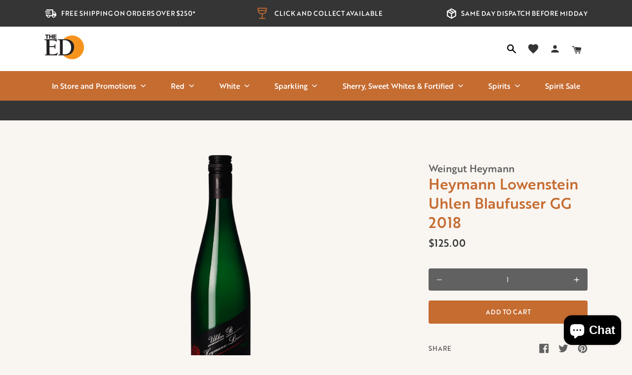

--- FILE ---
content_type: text/html; charset=utf-8
request_url: https://edcellars.com.au/products/heymann-lowenstein-uhlen-blaufusser-gg-2018
body_size: 103168
content:
<!doctype html>
<!--[if IE 9]> <html class="ie9 no-js supports-no-cookies" lang="en"> <![endif]-->
<!--[if (gt IE 9)|!(IE)]><!--> <html class="no-js supports-no-cookies" lang="en"> <!--<![endif]-->
<head>
  <meta charset="utf-8">
  <meta http-equiv="X-UA-Compatible" content="IE=edge">
  <meta name="viewport" content="width=device-width,initial-scale=1">
  <meta name="theme-color" content="">
  <link rel="canonical" href="https://edcellars.com.au/products/heymann-lowenstein-uhlen-blaufusser-gg-2018"><link rel="shortcut icon" href="//edcellars.com.au/cdn/shop/files/favicon-2_32x32.png?v=1614328008" type="image/png"><title>Heymann Lowenstein Uhlen Blaufusser GG 2018&ndash; Edinburgh Cellars</title><meta name="description" content="Heymann Lowenstein Uhlen Blaufusser GG 2018Another very floral and fragrant bouquet here of dried honeysuckle, apricot dessert and candied papaya. Rich and supple, but vertical and pure, this is a full-bodied Riesling with lots of density and a pastry-like texture. ">

<meta property="og:site_name" content="Edinburgh Cellars ">
<meta property="og:url" content="https://edcellars.com.au/products/heymann-lowenstein-uhlen-blaufusser-gg-2018">
<meta property="og:title" content="Heymann Lowenstein Uhlen Blaufusser GG 2018">
<meta property="og:type" content="product">
<meta property="og:description" content="Heymann Lowenstein Uhlen Blaufusser GG 2018Another very floral and fragrant bouquet here of dried honeysuckle, apricot dessert and candied papaya. Rich and supple, but vertical and pure, this is a full-bodied Riesling with lots of density and a pastry-like texture. "><meta property="product:availability" content="instock">
  <meta property="product:price:amount" content="125.00">
  <meta property="product:price:currency" content="AUD"><meta property="og:image" content="http://edcellars.com.au/cdn/shop/products/Image_3623.png?v=1617170565">
      <meta property="og:image:secure_url" content="https://edcellars.com.au/cdn/shop/products/Image_3623.png?v=1617170565">
      <meta property="og:image:width" content="600">
      <meta property="og:image:height" content="600">
      <meta property="og:image:alt" content="Heymann Lowenstein Uhlen Blaufusser GG 2018">

<meta name="twitter:site" content="@">
<meta name="twitter:card" content="summary_large_image">
<meta name="twitter:title" content="Heymann Lowenstein Uhlen Blaufusser GG 2018">
<meta name="twitter:description" content="Heymann Lowenstein Uhlen Blaufusser GG 2018Another very floral and fragrant bouquet here of dried honeysuckle, apricot dessert and candied papaya. Rich and supple, but vertical and pure, this is a full-bodied Riesling with lots of density and a pastry-like texture. ">

   <link href="//edcellars.com.au/cdn/shop/t/36/assets/style.1850b3.min.css?v=182291417581421832291642029325" rel="stylesheet" type="text/css" media="all" />
  <script>
    document.documentElement.className = document.documentElement.className.replace('no-js', '');

    window.theme = {
      strings: {
        addToCart: "Add to Cart",
        soldOut: "Sold Out",
        unavailable: "Unavailable"
      },
      moneyFormat: "${{amount}}"
    };
  </script>

  

  <script>window.performance && window.performance.mark && window.performance.mark('shopify.content_for_header.start');</script><meta id="shopify-digital-wallet" name="shopify-digital-wallet" content="/45165805731/digital_wallets/dialog">
<meta name="shopify-checkout-api-token" content="07d73d63ca11c9923b5193e4161e0756">
<meta id="in-context-paypal-metadata" data-shop-id="45165805731" data-venmo-supported="false" data-environment="production" data-locale="en_US" data-paypal-v4="true" data-currency="AUD">
<link rel="alternate" type="application/json+oembed" href="https://edcellars.com.au/products/heymann-lowenstein-uhlen-blaufusser-gg-2018.oembed">
<script async="async" src="/checkouts/internal/preloads.js?locale=en-AU"></script>
<link rel="preconnect" href="https://shop.app" crossorigin="anonymous">
<script async="async" src="https://shop.app/checkouts/internal/preloads.js?locale=en-AU&shop_id=45165805731" crossorigin="anonymous"></script>
<script id="apple-pay-shop-capabilities" type="application/json">{"shopId":45165805731,"countryCode":"AU","currencyCode":"AUD","merchantCapabilities":["supports3DS"],"merchantId":"gid:\/\/shopify\/Shop\/45165805731","merchantName":"Edinburgh Cellars ","requiredBillingContactFields":["postalAddress","email","phone"],"requiredShippingContactFields":["postalAddress","email","phone"],"shippingType":"shipping","supportedNetworks":["visa","masterCard","amex","jcb"],"total":{"type":"pending","label":"Edinburgh Cellars ","amount":"1.00"},"shopifyPaymentsEnabled":true,"supportsSubscriptions":true}</script>
<script id="shopify-features" type="application/json">{"accessToken":"07d73d63ca11c9923b5193e4161e0756","betas":["rich-media-storefront-analytics"],"domain":"edcellars.com.au","predictiveSearch":true,"shopId":45165805731,"locale":"en"}</script>
<script>var Shopify = Shopify || {};
Shopify.shop = "ed-cellars.myshopify.com";
Shopify.locale = "en";
Shopify.currency = {"active":"AUD","rate":"1.0"};
Shopify.country = "AU";
Shopify.theme = {"name":"Ed Cellars | Wishlist Add to Cart","id":130107703542,"schema_name":"Lambify","schema_version":"1.0.0","theme_store_id":null,"role":"main"};
Shopify.theme.handle = "null";
Shopify.theme.style = {"id":null,"handle":null};
Shopify.cdnHost = "edcellars.com.au/cdn";
Shopify.routes = Shopify.routes || {};
Shopify.routes.root = "/";</script>
<script type="module">!function(o){(o.Shopify=o.Shopify||{}).modules=!0}(window);</script>
<script>!function(o){function n(){var o=[];function n(){o.push(Array.prototype.slice.apply(arguments))}return n.q=o,n}var t=o.Shopify=o.Shopify||{};t.loadFeatures=n(),t.autoloadFeatures=n()}(window);</script>
<script>
  window.ShopifyPay = window.ShopifyPay || {};
  window.ShopifyPay.apiHost = "shop.app\/pay";
  window.ShopifyPay.redirectState = null;
</script>
<script id="shop-js-analytics" type="application/json">{"pageType":"product"}</script>
<script defer="defer" async type="module" src="//edcellars.com.au/cdn/shopifycloud/shop-js/modules/v2/client.init-shop-cart-sync_BN7fPSNr.en.esm.js"></script>
<script defer="defer" async type="module" src="//edcellars.com.au/cdn/shopifycloud/shop-js/modules/v2/chunk.common_Cbph3Kss.esm.js"></script>
<script defer="defer" async type="module" src="//edcellars.com.au/cdn/shopifycloud/shop-js/modules/v2/chunk.modal_DKumMAJ1.esm.js"></script>
<script type="module">
  await import("//edcellars.com.au/cdn/shopifycloud/shop-js/modules/v2/client.init-shop-cart-sync_BN7fPSNr.en.esm.js");
await import("//edcellars.com.au/cdn/shopifycloud/shop-js/modules/v2/chunk.common_Cbph3Kss.esm.js");
await import("//edcellars.com.au/cdn/shopifycloud/shop-js/modules/v2/chunk.modal_DKumMAJ1.esm.js");

  window.Shopify.SignInWithShop?.initShopCartSync?.({"fedCMEnabled":true,"windoidEnabled":true});

</script>
<script>
  window.Shopify = window.Shopify || {};
  if (!window.Shopify.featureAssets) window.Shopify.featureAssets = {};
  window.Shopify.featureAssets['shop-js'] = {"shop-cart-sync":["modules/v2/client.shop-cart-sync_CJVUk8Jm.en.esm.js","modules/v2/chunk.common_Cbph3Kss.esm.js","modules/v2/chunk.modal_DKumMAJ1.esm.js"],"init-fed-cm":["modules/v2/client.init-fed-cm_7Fvt41F4.en.esm.js","modules/v2/chunk.common_Cbph3Kss.esm.js","modules/v2/chunk.modal_DKumMAJ1.esm.js"],"init-shop-email-lookup-coordinator":["modules/v2/client.init-shop-email-lookup-coordinator_Cc088_bR.en.esm.js","modules/v2/chunk.common_Cbph3Kss.esm.js","modules/v2/chunk.modal_DKumMAJ1.esm.js"],"init-windoid":["modules/v2/client.init-windoid_hPopwJRj.en.esm.js","modules/v2/chunk.common_Cbph3Kss.esm.js","modules/v2/chunk.modal_DKumMAJ1.esm.js"],"shop-button":["modules/v2/client.shop-button_B0jaPSNF.en.esm.js","modules/v2/chunk.common_Cbph3Kss.esm.js","modules/v2/chunk.modal_DKumMAJ1.esm.js"],"shop-cash-offers":["modules/v2/client.shop-cash-offers_DPIskqss.en.esm.js","modules/v2/chunk.common_Cbph3Kss.esm.js","modules/v2/chunk.modal_DKumMAJ1.esm.js"],"shop-toast-manager":["modules/v2/client.shop-toast-manager_CK7RT69O.en.esm.js","modules/v2/chunk.common_Cbph3Kss.esm.js","modules/v2/chunk.modal_DKumMAJ1.esm.js"],"init-shop-cart-sync":["modules/v2/client.init-shop-cart-sync_BN7fPSNr.en.esm.js","modules/v2/chunk.common_Cbph3Kss.esm.js","modules/v2/chunk.modal_DKumMAJ1.esm.js"],"init-customer-accounts-sign-up":["modules/v2/client.init-customer-accounts-sign-up_CfPf4CXf.en.esm.js","modules/v2/client.shop-login-button_DeIztwXF.en.esm.js","modules/v2/chunk.common_Cbph3Kss.esm.js","modules/v2/chunk.modal_DKumMAJ1.esm.js"],"pay-button":["modules/v2/client.pay-button_CgIwFSYN.en.esm.js","modules/v2/chunk.common_Cbph3Kss.esm.js","modules/v2/chunk.modal_DKumMAJ1.esm.js"],"init-customer-accounts":["modules/v2/client.init-customer-accounts_DQ3x16JI.en.esm.js","modules/v2/client.shop-login-button_DeIztwXF.en.esm.js","modules/v2/chunk.common_Cbph3Kss.esm.js","modules/v2/chunk.modal_DKumMAJ1.esm.js"],"avatar":["modules/v2/client.avatar_BTnouDA3.en.esm.js"],"init-shop-for-new-customer-accounts":["modules/v2/client.init-shop-for-new-customer-accounts_CsZy_esa.en.esm.js","modules/v2/client.shop-login-button_DeIztwXF.en.esm.js","modules/v2/chunk.common_Cbph3Kss.esm.js","modules/v2/chunk.modal_DKumMAJ1.esm.js"],"shop-follow-button":["modules/v2/client.shop-follow-button_BRMJjgGd.en.esm.js","modules/v2/chunk.common_Cbph3Kss.esm.js","modules/v2/chunk.modal_DKumMAJ1.esm.js"],"checkout-modal":["modules/v2/client.checkout-modal_B9Drz_yf.en.esm.js","modules/v2/chunk.common_Cbph3Kss.esm.js","modules/v2/chunk.modal_DKumMAJ1.esm.js"],"shop-login-button":["modules/v2/client.shop-login-button_DeIztwXF.en.esm.js","modules/v2/chunk.common_Cbph3Kss.esm.js","modules/v2/chunk.modal_DKumMAJ1.esm.js"],"lead-capture":["modules/v2/client.lead-capture_DXYzFM3R.en.esm.js","modules/v2/chunk.common_Cbph3Kss.esm.js","modules/v2/chunk.modal_DKumMAJ1.esm.js"],"shop-login":["modules/v2/client.shop-login_CA5pJqmO.en.esm.js","modules/v2/chunk.common_Cbph3Kss.esm.js","modules/v2/chunk.modal_DKumMAJ1.esm.js"],"payment-terms":["modules/v2/client.payment-terms_BxzfvcZJ.en.esm.js","modules/v2/chunk.common_Cbph3Kss.esm.js","modules/v2/chunk.modal_DKumMAJ1.esm.js"]};
</script>
<script>(function() {
  var isLoaded = false;
  function asyncLoad() {
    if (isLoaded) return;
    isLoaded = true;
    var urls = ["https:\/\/swymv3starter-01.azureedge.net\/code\/swym-shopify.js?shop=ed-cellars.myshopify.com","https:\/\/av.good-apps.co\/storage\/js\/good_apps_timer-ed-cellars.myshopify.com.js?ver=62\u0026shop=ed-cellars.myshopify.com"];
    for (var i = 0; i < urls.length; i++) {
      var s = document.createElement('script');
      s.type = 'text/javascript';
      s.async = true;
      s.src = urls[i];
      var x = document.getElementsByTagName('script')[0];
      x.parentNode.insertBefore(s, x);
    }
  };
  if(window.attachEvent) {
    window.attachEvent('onload', asyncLoad);
  } else {
    window.addEventListener('load', asyncLoad, false);
  }
})();</script>
<script id="__st">var __st={"a":45165805731,"offset":37800,"reqid":"5898532f-e701-420b-9837-4e0dbc5f0104-1769788543","pageurl":"edcellars.com.au\/products\/heymann-lowenstein-uhlen-blaufusser-gg-2018","u":"2bf8546d18f3","p":"product","rtyp":"product","rid":6627505668259};</script>
<script>window.ShopifyPaypalV4VisibilityTracking = true;</script>
<script id="captcha-bootstrap">!function(){'use strict';const t='contact',e='account',n='new_comment',o=[[t,t],['blogs',n],['comments',n],[t,'customer']],c=[[e,'customer_login'],[e,'guest_login'],[e,'recover_customer_password'],[e,'create_customer']],r=t=>t.map((([t,e])=>`form[action*='/${t}']:not([data-nocaptcha='true']) input[name='form_type'][value='${e}']`)).join(','),a=t=>()=>t?[...document.querySelectorAll(t)].map((t=>t.form)):[];function s(){const t=[...o],e=r(t);return a(e)}const i='password',u='form_key',d=['recaptcha-v3-token','g-recaptcha-response','h-captcha-response',i],f=()=>{try{return window.sessionStorage}catch{return}},m='__shopify_v',_=t=>t.elements[u];function p(t,e,n=!1){try{const o=window.sessionStorage,c=JSON.parse(o.getItem(e)),{data:r}=function(t){const{data:e,action:n}=t;return t[m]||n?{data:e,action:n}:{data:t,action:n}}(c);for(const[e,n]of Object.entries(r))t.elements[e]&&(t.elements[e].value=n);n&&o.removeItem(e)}catch(o){console.error('form repopulation failed',{error:o})}}const l='form_type',E='cptcha';function T(t){t.dataset[E]=!0}const w=window,h=w.document,L='Shopify',v='ce_forms',y='captcha';let A=!1;((t,e)=>{const n=(g='f06e6c50-85a8-45c8-87d0-21a2b65856fe',I='https://cdn.shopify.com/shopifycloud/storefront-forms-hcaptcha/ce_storefront_forms_captcha_hcaptcha.v1.5.2.iife.js',D={infoText:'Protected by hCaptcha',privacyText:'Privacy',termsText:'Terms'},(t,e,n)=>{const o=w[L][v],c=o.bindForm;if(c)return c(t,g,e,D).then(n);var r;o.q.push([[t,g,e,D],n]),r=I,A||(h.body.append(Object.assign(h.createElement('script'),{id:'captcha-provider',async:!0,src:r})),A=!0)});var g,I,D;w[L]=w[L]||{},w[L][v]=w[L][v]||{},w[L][v].q=[],w[L][y]=w[L][y]||{},w[L][y].protect=function(t,e){n(t,void 0,e),T(t)},Object.freeze(w[L][y]),function(t,e,n,w,h,L){const[v,y,A,g]=function(t,e,n){const i=e?o:[],u=t?c:[],d=[...i,...u],f=r(d),m=r(i),_=r(d.filter((([t,e])=>n.includes(e))));return[a(f),a(m),a(_),s()]}(w,h,L),I=t=>{const e=t.target;return e instanceof HTMLFormElement?e:e&&e.form},D=t=>v().includes(t);t.addEventListener('submit',(t=>{const e=I(t);if(!e)return;const n=D(e)&&!e.dataset.hcaptchaBound&&!e.dataset.recaptchaBound,o=_(e),c=g().includes(e)&&(!o||!o.value);(n||c)&&t.preventDefault(),c&&!n&&(function(t){try{if(!f())return;!function(t){const e=f();if(!e)return;const n=_(t);if(!n)return;const o=n.value;o&&e.removeItem(o)}(t);const e=Array.from(Array(32),(()=>Math.random().toString(36)[2])).join('');!function(t,e){_(t)||t.append(Object.assign(document.createElement('input'),{type:'hidden',name:u})),t.elements[u].value=e}(t,e),function(t,e){const n=f();if(!n)return;const o=[...t.querySelectorAll(`input[type='${i}']`)].map((({name:t})=>t)),c=[...d,...o],r={};for(const[a,s]of new FormData(t).entries())c.includes(a)||(r[a]=s);n.setItem(e,JSON.stringify({[m]:1,action:t.action,data:r}))}(t,e)}catch(e){console.error('failed to persist form',e)}}(e),e.submit())}));const S=(t,e)=>{t&&!t.dataset[E]&&(n(t,e.some((e=>e===t))),T(t))};for(const o of['focusin','change'])t.addEventListener(o,(t=>{const e=I(t);D(e)&&S(e,y())}));const B=e.get('form_key'),M=e.get(l),P=B&&M;t.addEventListener('DOMContentLoaded',(()=>{const t=y();if(P)for(const e of t)e.elements[l].value===M&&p(e,B);[...new Set([...A(),...v().filter((t=>'true'===t.dataset.shopifyCaptcha))])].forEach((e=>S(e,t)))}))}(h,new URLSearchParams(w.location.search),n,t,e,['guest_login'])})(!0,!0)}();</script>
<script integrity="sha256-4kQ18oKyAcykRKYeNunJcIwy7WH5gtpwJnB7kiuLZ1E=" data-source-attribution="shopify.loadfeatures" defer="defer" src="//edcellars.com.au/cdn/shopifycloud/storefront/assets/storefront/load_feature-a0a9edcb.js" crossorigin="anonymous"></script>
<script crossorigin="anonymous" defer="defer" src="//edcellars.com.au/cdn/shopifycloud/storefront/assets/shopify_pay/storefront-65b4c6d7.js?v=20250812"></script>
<script data-source-attribution="shopify.dynamic_checkout.dynamic.init">var Shopify=Shopify||{};Shopify.PaymentButton=Shopify.PaymentButton||{isStorefrontPortableWallets:!0,init:function(){window.Shopify.PaymentButton.init=function(){};var t=document.createElement("script");t.src="https://edcellars.com.au/cdn/shopifycloud/portable-wallets/latest/portable-wallets.en.js",t.type="module",document.head.appendChild(t)}};
</script>
<script data-source-attribution="shopify.dynamic_checkout.buyer_consent">
  function portableWalletsHideBuyerConsent(e){var t=document.getElementById("shopify-buyer-consent"),n=document.getElementById("shopify-subscription-policy-button");t&&n&&(t.classList.add("hidden"),t.setAttribute("aria-hidden","true"),n.removeEventListener("click",e))}function portableWalletsShowBuyerConsent(e){var t=document.getElementById("shopify-buyer-consent"),n=document.getElementById("shopify-subscription-policy-button");t&&n&&(t.classList.remove("hidden"),t.removeAttribute("aria-hidden"),n.addEventListener("click",e))}window.Shopify?.PaymentButton&&(window.Shopify.PaymentButton.hideBuyerConsent=portableWalletsHideBuyerConsent,window.Shopify.PaymentButton.showBuyerConsent=portableWalletsShowBuyerConsent);
</script>
<script data-source-attribution="shopify.dynamic_checkout.cart.bootstrap">document.addEventListener("DOMContentLoaded",(function(){function t(){return document.querySelector("shopify-accelerated-checkout-cart, shopify-accelerated-checkout")}if(t())Shopify.PaymentButton.init();else{new MutationObserver((function(e,n){t()&&(Shopify.PaymentButton.init(),n.disconnect())})).observe(document.body,{childList:!0,subtree:!0})}}));
</script>
<link id="shopify-accelerated-checkout-styles" rel="stylesheet" media="screen" href="https://edcellars.com.au/cdn/shopifycloud/portable-wallets/latest/accelerated-checkout-backwards-compat.css" crossorigin="anonymous">
<style id="shopify-accelerated-checkout-cart">
        #shopify-buyer-consent {
  margin-top: 1em;
  display: inline-block;
  width: 100%;
}

#shopify-buyer-consent.hidden {
  display: none;
}

#shopify-subscription-policy-button {
  background: none;
  border: none;
  padding: 0;
  text-decoration: underline;
  font-size: inherit;
  cursor: pointer;
}

#shopify-subscription-policy-button::before {
  box-shadow: none;
}

      </style>

<script>window.performance && window.performance.mark && window.performance.mark('shopify.content_for_header.end');</script>
  <!-- Algolia head -->
  <script src="//edcellars.com.au/cdn/shop/t/36/assets/algolia_config.js?v=85599974484471851591705064825" type="text/javascript"></script>






  <script type="text/template" id="template_algolia_money_format">${{amount}}
</script>
  <script type="text/template" id="template_algolia_current_collection_id">{
    "currentCollectionID": 
}
</script>
  <script type="text/template" id="template_algolia_autocomplete"><div class="
  aa-columns-container

  [[# with.articles ]] aa-with-articles [[/ with.articles ]]
  [[^ with.articles ]] aa-without-articles [[/ with.articles ]]

  [[# with.collections ]] aa-with-collections [[/ with.collections ]]
  [[^ with.collections ]] aa-without-collections [[/ with.collections ]]

  [[# with.footer ]] aa-with-footer [[/ with.footer ]]
  [[^ with.footer ]] aa-without-footer [[/ with.footer ]]

  [[# with.poweredBy ]] aa-with-powered-by [[/ with.poweredBy ]]
  [[^ with.poweredBy ]] aa-without-powered-by [[/ with.poweredBy ]]

  [[# with.products ]] aa-with-products [[/ with.products ]]
  [[^ with.products ]] aa-without-products [[/ with.products ]]

  [[# with.pages ]] aa-with-pages [[/ with.pages ]]
  [[^ with.pages ]] aa-without-pages [[/ with.pages ]]
">
  <div class="aa-dataset-products aa-right-column"></div>

  <div class="aa-left-column">
    <div class="aa-collections">
      <div class="aa-collections-header">
        Collections
      </div>
      <div class="aa-dataset-collections"></div>
    </div>

    <div class="aa-articles">
      <div class="aa-articles-header">
        Blog posts
      </div>
      <div class="aa-dataset-articles"></div>
    </div>

    <div class="aa-pages">
      <div class="aa-pages-header">
        Pages
      </div>
      <div class="aa-dataset-pages"></div>
    </div>

    <div class="aa-powered-by">
      <a
        class="aa-powered-by-logo"
        href="https://www.algolia.com/?utm_source=shopify&utm_medium=link&utm_campaign=autocomplete-[[ storeName ]]"
      ></a>
    </div>
  </div>
</div>
</script>
  <script type="text/template" id="template_algolia_autocomplete.css">.algolia-autocomplete {
  box-sizing: border-box;

  background: white;
  border: 1px solid #CCC;
  border-top: 2px solid [[ colors.main ]];

  z-index: 10000 !important;

  color: black;

  text-align: left;
}

.aa-dropdown-menu .aa-highlight {
  color: black;
  font-weight: bold;
}

.aa-dropdown-menu .aa-cursor {
  cursor: pointer;
  background: #f8f8f8;
}

/* Resets */
.aa-dropdown-menu div,
.aa-dropdown-menu p,
.aa-dropdown-menu span,
.aa-dropdown-menu a {
  box-sizing: border-box;

  margin: 0;
  padding: 0;

  line-height: 1;
  font-size: initial;
}

/* Links */
.aa-dropdown-menu a,
.aa-dropdown-menu a:hover,
.aa-dropdown-menu a:focus,
.aa-dropdown-menu a:active {
  font-weight: initial;
  font-style: initial;
  text-decoration: initial;

  color: [[ colors.main ]];
}

.aa-dropdown-menu a:hover,
.aa-dropdown-menu a:focus,
.aa-dropdown-menu a:active {
  text-decoration: underline;
}

/* Column layout */
.aa-dropdown-menu .aa-left-column,
.aa-dropdown-menu .aa-right-column {
  position: relative;

  padding: 24px 24px 0 24px;
}

.aa-dropdown-menu-size-xs .aa-left-column,
.aa-dropdown-menu-size-xs .aa-right-column,
.aa-dropdown-menu-size-sm .aa-left-column,
.aa-dropdown-menu-size-sm .aa-right-column {
  padding: 24px 12px 0 12px;
}

.aa-dropdown-menu .aa-with-powered-by .aa-left-column {
  padding-bottom: 48px;
}

.aa-dropdown-menu-size-xs .aa-left-column,
.aa-dropdown-menu-size-sm .aa-left-column {
  padding-top: 0;
  padding-bottom: 32px;
}

.aa-dropdown-menu-size-xs .aa-without-powered-by .aa-left-column,
.aa-dropdown-menu-size-sm .aa-without-powered-by .aa-left-column {
  padding-bottom: 0;
}

.aa-dropdown-menu-size-lg .aa-columns-container {
  direction: rtl;

  width: 100%;

  display: table;
  table-layout: fixed;
}

.aa-dropdown-menu-size-lg .aa-left-column,
.aa-dropdown-menu-size-lg .aa-right-column {
  display: table-cell;
  direction: ltr;
  vertical-align: top;
}

.aa-dropdown-menu-size-lg .aa-left-column {
  width: 30%;
}

.aa-dropdown-menu-size-lg .aa-without-articles.aa-without-collections .aa-left-column {
  display: none;
}

.aa-dropdown-menu-size-lg .aa-without-products .aa-left-column {
  width: 100%;
}

.aa-dropdown-menu-size-lg .aa-right-column {
  width: 70%;
  border-left: 1px solid #ebebeb;

  padding-bottom: 64px;
}

.aa-dropdown-menu-size-lg .aa-without-footer .aa-right-column {
  padding-bottom: 0;
}

.aa-dropdown-menu-size-lg .aa-without-articles.aa-without-collections .aa-right-column {
  width: 100%;
  border-left: none;
}

.aa-dropdown-menu-size-lg .aa-without-products .aa-right-column {
  display: none;
}

/* Products group */
.aa-dropdown-menu .aa-dataset-products .aa-suggestions:after {
  content: '';
  display: block;
  clear: both;
}

.aa-dropdown-menu .aa-without-products .aa-dataset-products {
  display: none;
}

.aa-dropdown-menu .aa-products-empty {
  margin-bottom: 16px;
}

.aa-dropdown-menu .aa-products-empty .aa-no-result {
  color: [[ colors.secondary ]];
}

.aa-dropdown-menu .aa-products-empty .aa-see-all {
  margin-top: 8px;
}

/* Product */
.aa-dropdown-menu .aa-dataset-products .aa-suggestion {
  float: left;

  width: 50%;

  margin-bottom: 16px;
  margin-top: -4px; /* -$v_padding */
}

.aa-dropdown-menu-size-xs .aa-dataset-products .aa-suggestion,
.aa-dropdown-menu-size-sm .aa-dataset-products .aa-suggestion {
  width: 100%;
}

.aa-dropdown-menu .aa-product {
  position: relative;
  min-height: 56px; /* $img_size + 2 * $v_padding */

  padding: 4px 16px; /* $v_padding, $h_padding */
}

.aa-dropdown-menu .aa-product-picture {
  position: absolute;

  width: 48px; /* $img_size */
  height: 48px; /* $img_size */

  top: 4px; /* $v_padding */
  left: 16px; /* $h_padding */

  background-position: center center;
  background-size: contain;
  background-repeat: no-repeat;
}

.aa-dropdown-menu .aa-product-text {
  margin-left: 64px; /* $img_size + $h_padding */
}

.aa-dropdown-menu-size-xs .aa-product {
  padding: 4px;
}

.aa-dropdown-menu-size-xs .aa-product-picture {
  display: none;
}

.aa-dropdown-menu-size-xs .aa-product-text {
  margin: 0;
}

.aa-dropdown-menu .aa-product-info {
  font-size: 0.85em;
  color: [[ colors.secondary ]];
}

.aa-dropdown-menu .aa-product-info .aa-highlight {
  font-size: 1em;
}

.aa-dropdown-menu .aa-product-price {
  color: [[ colors.main ]];
}

.aa-dropdown-menu .aa-product-title,
.aa-dropdown-menu .aa-product-info {
  width: 100%;

  margin-top: -0.4em;

  white-space: nowrap;
  overflow: hidden;
  text-overflow: ellipsis;

  line-height: 1.5;
}

/* Collections, Articles & Pages */
.aa-dropdown-menu .aa-without-collections .aa-collections {
  display: none;
}

.aa-dropdown-menu .aa-without-articles .aa-articles {
  display: none;
}

.aa-dropdown-menu .aa-without-pages .aa-pages {
  display: none;
}

.aa-dropdown-menu .aa-collections,
.aa-dropdown-menu .aa-articles,
.aa-dropdown-menu .aa-pages {
  margin-bottom: 24px;
}

.aa-dropdown-menu .aa-collections-empty .aa-no-result,
.aa-dropdown-menu .aa-articles-empty .aa-no-result,
.aa-dropdown-menu .aa-pages-empty .aa-no-result {
  opacity: 0.7;
}

.aa-dropdown-menu .aa-collections-header,
.aa-dropdown-menu .aa-articles-header,
.aa-dropdown-menu .aa-pages-header {
  margin-bottom: 8px;

  text-transform: uppercase;
  font-weight: bold;
  font-size: 0.8em;

  color: [[ colors.secondary ]];
}

.aa-dropdown-menu .aa-collection,
.aa-dropdown-menu .aa-article,
.aa-dropdown-menu .aa-page {
  padding: 4px;
}

/* Footer */

.aa-dropdown-menu .aa-footer {
  display: block;

  width: 100%;

  position: absolute;
  left: 0;
  bottom: 0;

  padding: 16px 48px;

  background-color: #f8f8f8;
}

.aa-dropdown-menu-size-xs .aa-footer,
.aa-dropdown-menu-size-sm .aa-footer,
.aa-dropdown-menu-size-md .aa-footer {
  display: none;
}

/* Powered By */

.aa-dropdown-menu .aa-without-powered-by .aa-powered-by {
  display: none;
}

.aa-dropdown-menu .aa-powered-by {
  width: 100%;

  position: absolute;
  left: 0;
  bottom: 16px;

  text-align: center;
  font-size: 0.8em;
  color: [[ colors.secondary ]];
}

.aa-dropdown-menu .aa-powered-by-logo {
  display: inline-block;

  width: 142px;
  height: 24px;

  margin-bottom: -6px;

  background-position: center center;
  background-size: contain;
  background-repeat: no-repeat;
  background-image: url([data-uri]);
}
</script>
  <script type="text/template" id="template_algolia_autocomplete_pages_empty"><div class="aa-pages-empty">
  <div class="aa-no-result">
    [[ translations.noPageFound ]]
  </div>
</div>
</script>
  <script type="text/template" id="template_algolia_autocomplete_page"><div class="aa-page">
  <div class="aa-picture" style="background-image: url('[[# helpers.iconImage ]][[/ helpers.iconImage ]]')"></div>
  <div class="aa-text">
    <span class="aa-title">[[& _highlightResult.title.value ]]</span>
  </div>
</div>
</script>
  <script type="text/template" id="template_algolia_autocomplete_collection"><div class="aa-collection">
  <div class="aa-picture" style="background-image: url('[[# helpers.iconImage ]][[/ helpers.iconImage ]]')"></div>
  <div class="aa-text">
    <span class="aa-title">[[& _highlightResult.title.value ]]</span>
  </div>
</div>
</script>
  <script type="text/template" id="template_algolia_autocomplete_collections_empty"><div class="aa-collections-empty">
  <div class="aa-no-result">
    [[ translations.noCollectionFound ]]
  </div>
</div>
</script>
  <script type="text/template" id="template_algolia_autocomplete_article"><div class="aa-article">
  <div class="aa-text">
    <span class="aa-title">[[& _highlightResult.title.value ]]</span>
  </div>
</div>
</script>
  <script type="text/template" id="template_algolia_autocomplete_articles_empty"><div class="aa-articles-empty">
  <div class="aa-no-result">
    No article found
  </div>
</div>
</script>
  <script type="text/template" id="template_algolia_autocomplete_product"><div data-algolia-index="[[ _index ]]" data-algolia-position="[[ _position ]]" data-algolia-queryid="[[ queryID ]]" data-algolia-objectid="[[ objectID ]]" class="aa-product">
  <div class="aa-product-picture" style="background-image: url('[[# helpers.thumbImage ]][[/ helpers.thumbImage ]]')"></div>
  <div class="aa-product-text">
    <p class="aa-product-title">
      [[# helpers.fullHTMLTitle ]][[/ helpers.fullHTMLTitle ]]
    </p>
    <p class="aa-product-info">
      [[# product_type ]]
        [[& _highlightResult.product_type.value ]]
      [[/ product_type ]]
      [[# vendor ]]
        [[# helpers.by ]] [[& _highlightResult.vendor.value ]] [[/ helpers.by ]]
      [[/ vendor ]]
    </p>
    <p class="aa-product-price">
      [[# helpers.autocompletePrice ]][[/ helpers.autocompletePrice ]]
    </p>
  </div>
</div>
</script>
  <script type="text/template" id="template_algolia_autocomplete_products_empty"><div class="aa-products-empty">
  <p class="aa-no-result">
    [[# helpers.no_result_for ]] "[[ query ]]" [[/ helpers.no_result_for]]
  </p>

  <p class="aa-see-all">
    <a href="/search?q=">
      [[ translations.allProducts ]]
    </a>
  </p>
</div>
</script>
  <script type="text/template" id="template_algolia_autocomplete_footer"><div class="aa-footer">
  [[ translations.allProducts ]]
  <a class="aa-footer-link" href="/search?q=[[ query ]]">
    [[ translations.matching ]]
    <span class="aa-query">
      "[[ query ]]"
    </span>
  </a>
  (<span class="aa-nbhits">[[# helpers.formatNumber ]][[ nbHits ]][[/ helpers.formatNumber ]]</span>)
</div>
</script>
  <script type="text/template" id="template_algolia_instant_search"><div class="ais-page">
  <div class="ais-facets-button">
    Show filters
  </div>
  <div class="ais-facets">
      <div class="ais-clear-refinements-container"></div>
      <div class="ais-current-refined-values-container"></div>
    [[# facets ]]
      <div class="ais-facet-[[ type ]] ais-facet-[[ escapedName ]]">
        <div class="ais-range-slider--header ais-facet--header ais-header">[[ title ]]</div>
        <div class="ais-facet-[[ escapedName ]]-container"></div>
      </div>
    [[/ facets ]]
  </div>
  <div class="ais-block">
    <div class="ais-input">
      <div class="ais-input--label">
        [[ translations.search ]]
      </div>
      <div class="ais-search-box-container"></div>
      <div class="ais-input-button">
        <div class="ais-clear-input-icon"></div>
        <a title="Search by Algolia - Click to know more" href="https://www.algolia.com/?utm_source=shopify&utm_medium=link&utm_campaign=instantsearch-[[ storeName ]]">
          <div class="ais-algolia-icon"></div>
        </a>
      </div>
    </div>
    <div class="ais-search-header">
      <div class="ais-stats-container"></div>
      <div class="ais-change-display">
        <span class="ais-change-display-block ais-change-display-selected"><i class="fa fa-th-large"></i></span>
        <span class="ais-change-display-list"><i class="fa fa-th-list"></i></span>
      </div>
      <div class="ais-sort">
        [[# multipleSortOrders ]]
        [[ translations.sortBy ]] <span class="ais-sort-orders-container"></span>
        [[/ multipleSortOrders ]]

        [[^ multipleSortOrders ]]
        [[ translations.sortBy ]] [[ translations.relevance ]]
        [[/ multipleSortOrders ]]
      </div>
    </div>
    <div class="ais-hits-container ais-results-as-block"></div>
  </div>
  <div class="ais-pagination-container"></div>
</div>
</script>
  <script type="text/template" id="template_algolia_instant_search.css">.ais-page .aa-highlight {
  color: black;
  font-weight: bold;
}

/* Resets */
.ais-page div,
.ais-page p,
.ais-page span,
.ais-page a,
.ais-page ul,
.ais-page li,
.ais-page input {
  box-sizing: border-box;

}

.ais-page input {
  padding-left: 24px !important;
}

/* Links */
.ais-page .ais-link,
.ais-page a,
.ais-page a:hover,
.ais-page a:focus,
.ais-page a:active {
  font-weight: initial;
  font-style: initial;
  text-decoration: initial;

  color: [[ colors.main ]];

  cursor: pointer;
}

.ais-page a:hover,
.ais-page a:focus,
.ais-page a:active,
.ais-page .ais-link:hover {
  text-decoration: underline;
}

/* Columns */
.ais-page .ais-facets {
  width: 25%;
  float: left;
  padding-right: 8px;
  border-radius: 4px;
  position: relative;
  background: #FFFFFF;
}

.ais-page .ais-block {
  width: 75%;
  float: right;
  padding-left: 25px;
}

.ais-results-size-xs .ais-page .ais-facets,
.ais-results-size-xs .ais-page .ais-block,
.ais-results-size-sm .ais-page .ais-facets,
.ais-results-size-sm .ais-page .ais-block {
  width: 100%;
  padding-left: 0px;
}

.ais-page .ais-Pagination-list {
  clear: both;
  margin-top: 20px;
}

/* Refine button */
.ais-page .ais-facets-button {
  display: none;

  margin: 16px 0;
  padding: 14px;
  background: #c56c31;
  color: #FFFFFF;
  /*border: 1px solid #e0e0e0;*/
  text-align: center;

  cursor: pointer;
}

.ais-results-size-xs .ais-page .ais-facets-button,
.ais-results-size-sm .ais-page .ais-facets-button {
  display: block;
}

.ais-results-size-xs .ais-page .ais-facets,
.ais-results-size-sm .ais-page .ais-facets {
  display: none;
}

.ais-results-size-xs .ais-page .ais-facets__shown,
.ais-results-size-sm .ais-page .ais-facets__shown {
  display: block;
  margin-bottom: 20px;
}

/* Facets */
.ais-page .ais-facet {

  margin-bottom: 16px;
  padding: 8px 16px;

  color: #636363;
}

.ais-page .ais-facet a,
.ais-page .ais-facet a:hover,
.ais-page .ais-facet a:focus,
.ais-page .ais-facet a:active {
  color: #666;
}

.ais-page .ais-facets .ais-facet--header {

  padding: 16px;
  font-size: 0.95em;
  color: #757575;
  text-transform: uppercase;
}

.ais-page .ais-facets div[class^="ais-facet-"]:not(:last-child)  {
  border: solid #e0e0e0;
  border-width: 0 0 1px;
}

.ais-page .ais-facet--body {
  padding: 8px;
}

.ais-page .ais-facet--item {
  position: relative;
  width: 100%;

  padding: 3px 50px 3px 0;

  cursor: pointer;
}

.ais-page .ais-facet--label {
  display: inline-block;
  margin-top: -0.15em;
  margin-bottom: -0.15em;
  font-size: 13px;
  font-weight: 400;

  width: 100%;

  white-space: nowrap;
  overflow: hidden;
  text-overflow: ellipsis;

  cursor: pointer;

  line-height: 1.3;
}

.ais-page .ais-facet--count {
  [[#distinct]]
    display: none;
  [[/distinct]]

  position: absolute;

  top: 6px;
  right: 0px;

  color: [[ colors.secondary ]];
}

.ais-page .ais-RefinementList-item--selected {
  font-weight: bold;
}

.ais-page .ais-RefinementList-item--selected,
.ais-page .ais-facet--item:hover {
  margin-left: -8px;
  padding-left: 4px;
  padding-right: 42px;

  border-left: 4px solid [[ colors.main ]];
}

.ais-page .ais-RefinementList-item--selected .ais-facet--count,
.ais-page .ais-facet--item:hover .ais-facet--count {
  right: -8px;
}

.ais-page .ais-CurrentRefinements {
  position: relative;
}

.ais-page .ais-CurrentRefinements--header {
  padding-right: 72px;
}

.ais-page .ais-clear-refinements-container {
  position: absolute;
  right: 11px;
  top: 1px;
}

.ais-page .ais-ClearRefinements-button {
  border: 0;
  background: 0;
  color: #666;
}

.ais-page .ais-ClearRefinements-button:hover {
  text-decoration: underline;
}

.ais-page .ais-CurrentRefinements-label {
  display: table;

  width: 100%;
  margin: 4px 0;

  border: 1px solid #e0e0e0;

  cursor: pointer;
}

.ais-page .ais-CurrentRefinements-label:before {
  content: '\2a2f';
  display: table-cell;
  vertical-align: middle;

  width: 0;
  padding: 4px 6px;

  background: #e0e0e0;
}

.ais-page .ais-CurrentRefinements-label div {
  display: inline;
}

.ais-page .ais-CurrentRefinements-label > div {
  display: table-cell;
  vertical-align: middle;

  margin-top: -0.15em;
  margin-bottom: -0.15em;
  padding: 4px 6px;

  background: #f4f4f4;

  width: 100%;
  max-width: 1px;

  white-space: nowrap;
  overflow: hidden;
  text-overflow: ellipsis;

  line-height: 1.3;
}

.ais-page .ais-CurrentRefinements-label:hover {
  text-decoration: none;
}

.ais-page .ais-CurrentRefinements-label:hover > div {
  text-decoration: line-through;
}

.ais-page .ais-CurrentRefinements-label {
  font-weight: bold;
}

.ais-RangeSlider .rheostat-tooltip {
  display: none;
  background: transparent;
  position: absolute;
  font-size: 0.8em;
  transform: translate(-50%, -100%);
  left: 50%;
  line-height: 1.5em;
  text-align: center;
}

.ais-page .ais-current-refined-values--link {
  display: table;
  width: 100%;
  margin: 4px 0;
  border: 1px solid #e0e0e0;
  cursor: pointer;
}

.ais-page .ais-current-refined-values--link:hover {
  text-decoration: none;
}

.ais-page .ais-current-refined-values--link:before {
  content: '\2a2f';
  display: table-cell;
  vertical-align: middle;
  width: 0;
  padding: 4px 6px;
  background: #e0e0e0;
}

.ais-page .ais-current-refined-values--link div {
  display: inline;
}

.ais-page .ais-current-refined-values--link > div {
  display: table-cell;
  vertical-align: middle;
  margin-top: -0.15em;
  margin-bottom: -0.15em;
  padding: 4px 6px;
  background: #f4f4f4;
  width: 100%;
  max-width: 1px;
  white-space: nowrap;
  overflow: hidden;
  text-overflow: ellipsis;
  line-height: 1.3;
}

.ais-page .ais-current-refined-values--link:hover > div {
  text-decoration: line-through;
}

.ais-page .ais-current-refined-values--label {
  font-weight: bold;
}

.ais-RangeSlider .rheostat-handle:hover .rheostat-tooltip {
  display: block;
}

.ais-RangeSlider .rheostat-handle {
  background: #fff;
  border-radius: 50%;
  cursor: grab;
  height: 20px;
  outline: none;
  transform: translate(-50%, calc(-50% + -3px));
  border: 1px solid #ccc;
  width: 20px;
  z-index: 1;
}

.ais-RangeSlider .rheostat-value {
  padding-top: 15px;
  font-size: 0.8em;
  transform: translateX(-50%);
  position: absolute;
}

.ais-RangeSlider .rheostat-horizontal {
  cursor: pointer;
  margin: 16px 16px 24px;
}

.ais-RangeSlider .rheostat-background {
  background-color: rgba(65, 66, 71, 0.08);
  border: 1px solid #ddd;
  height: 6px;
}

.ais-RangeSlider .rheostat-progress {
  background-color: [[ colors.main ]];
  cursor: pointer;
  height: 4px;
  top: 1px;
  position: absolute;
}

.ais-RangeSlider .rheostat-marker-horizontal {
  background: #ddd;
  width: 1px;
  height: 5px;
  pointer-events: none;
}

.ais-RangeSlider .rheostat-marker-large {
  background: #ddd;
  width: 2px;
  height: 12px;
}

/* Search box */

.ais-page .ais-input {
  display: table;
  width: 100%;
}

.ais-page .ais-input--label {
  display: none;
  /*display: table-cell;*/
  vertical-align: middle;

  width: 0;

  padding: 8px;
  padding-right: 24px;

  white-space: nowrap;
  color: white;
  background: [[ colors.main ]];
}

.ais-results-size-xs .ais-page .ais-input--label {
  display: none;
}

.ais-page .ais-search-box-container {
  display: table-cell;
  width: 100%;
  vertical-align: middle;
}

.ais-page .ais-SearchBox-input {
  width: 100%;
  padding: 8px 16px 8px 4px;
  background: #eeeeee;
  border: none;
}

.ais-page .ais-search-box-container .ais-SearchBox-input {
  background: #FFFFFF;
}

.ais-page .ais-SearchBox-input::-ms-clear {
  display: none;
  width: 0;
  height: 0;
}

.ais-page .ais-SearchBox-input,
.ais-page .ais-SearchBox-input:focus {
  outline: 0;
  box-shadow: none;

  height: 42px;
  padding: 0 8px;
}

.ais-page .ais-input-button {
  display: table-cell;
  vertical-align: middle;

  width: 0;
  padding: 4px 8px;

  display: none;
}

.ais-page .ais-clear-input-icon,
.ais-page .ais-algolia-icon {
  background-size: contain;
  background-position: center center;
  background-repeat: no-repeat;

  cursor: pointer;
}

.ais-page .ais-clear-input-icon {
  display: none;

  width: 16px;
  height: 16px;

  background-image: url('[data-uri]');
}

.ais-page .ais-algolia-icon {
  width: 24px;
  height: 24px;

  background-image: url([data-uri]);
}

/* Search header */
.ais-page .ais-search-header {
  margin: 16px 0 8px 0;
  padding: 0.6em 0.9em 0.4em 0.9em;


  color: [[ colors.secondary ]];
}

.ais-page .ais-search-header:after {
  content: '';
  clear: both;
  display: block;
}

.ais-page .ais-search-header {
  font-size: 0.85em;
}

.ais-page .ais-search-header * {
  font-size: inherit;
  line-height: 1.6;
}

/* Stats */
.ais-page .ais-Stats {
  float: left;
}

.ais-page .ais-stats--nb-results {
  font-weight: bold;
}

.ais-results-size-xs .ais-page .ais-Stats {
  float: none;
  margin-bottom: 10px;
}

/* Display mode */
.ais-page .ais-change-display {
  float: right;

  margin-left: 10px;

  cursor: pointer;
  display: none;
}

.ais-page .ais-change-display-block:hover,
.ais-page .ais-change-display-list:hover,
.ais-page .ais-change-display-selected {
  color: [[ colors.main ]];
}

/* Sort orders */
.ais-page .ais-sort {
  float: right;
}

.ais-results-size-xs .ais-page .ais-sort {
  float: none;
}

.ais-page .ais-SortBy {
  display: inline-block;
}

.ais-page .ais-SortBy-select {
  padding: 10px 30px 10px 10px;
  margin-top: -0.1em;
  border: 0;
  margin-left: 10px;
}

/* Hits */
.ais-page .ais-Hits:after {
  content: '';
  clear: both;
  display: block;
}

.ais-page .ais-hit-empty {
  margin-top: 60px;
  text-align: center;
}

.ais-page .ais-highlight {
  position: relative;
  z-index: 1;

  font-weight: bold;
}

.ais-page .ais-highlight:before {
  content: '';
  position: absolute;

  z-index: -1;

  width: 100%;
  height: 100%;

  background: [[ colors.main ]];
  opacity: 0.1;
}

.ais-page .ais-hit {
  position: relative;
  float: left;
  margin: 8px 0 16px 0;
  cursor: pointer;
}

.ais-page .ais-hit:hover {
  border-color: [[ colors.main ]];
}

.ais-page .ais-hit--details > * {
  width: 100%;
  line-height: 1.3;
}

.ais-page .ais-hit--details .product-stickers .product-sticker {
  position: relative;
}

.ais-page .ais-hit--title {

}
.ais-page .ais-hit--title a {
  color: #353535;
  font-weight: 400;
}


.ais-page .ais-hit--subtitle {
  font-size: 0.9em;
  color: [[ colors.secondary ]];
}

.ais-page .ais-hit--subtitle * {
  font-size: inherit;
}

.ais-page .ais-hit--price {
  color: #353535;
  margin: 0;
}

.ais-page .ais-hit--price-striked {
  text-decoration: line-through;
  color: [[ colors.secondary ]];
}

.ais-page .ais-hit--price-striked span {
  color: [[ colors.main ]];
}

.ais-page .ais-hit--price-discount {
  color: [[ colors.secondary ]];
}

.ais-page .ais-hit--cart-button {
  display: inline-block;

  width: auto;
  padding: 8px 16px;
  margin-top: 8px;

  color: [[ colors.secondary ]];
  background: #e0e0e0;

  font-size: 0.9em;
  text-transform: uppercase;
}

.ais-page .ais-hit--cart-button:not(.ais-hit--cart-button__disabled):hover {
  background-color: [[ colors.main ]];
  color: white;
  text-decoration: none;
}

.ais-page .ais-hit--cart-button__disabled {
  background: #ccc;
}

.ais-page .ais-results-as-list .ais-hit {
  padding: 30px 25px; /* $v_padding $h_padding */
  width: 100%;
  min-height: 170px; /* $img_size + 2 * $v_padding */
}

.ais-page .ais-results-as-list .ais-hit--picture {
  position: absolute;
  top: 30px; /* $v_padding */
  left: 25px; /* $h_padding */
  width: 110px; /* $img_size */
  height: 110px; /* $img_size */
  background-position: center center;
  background-size: contain;
  background-repeat: no-repeat;
}

.ais-page .ais-results-as-list .ais-hit--details {
  position: relative;
}

.ais-page .ais-results-as-block .ais-hit {
  padding: 0; /* $v_padding $h_padding */

  text-align: center;
}

.ais-results-size-xs .ais-page .ais-results-as-block .ais-hit {
  width: 100%;

}

.ais-results-size-sm .ais-page .ais-results-as-block .ais-hit,
.ais-results-size-md .ais-page .ais-results-as-block .ais-hit {
  width: 47.5%;

}

.ais-results-size-sm
  .ais-page
  .ais-results-as-block
  .ais-Hits-item:nth-of-type(2n + 1)
  .ais-hit,
.ais-results-size-md
  .ais-page
  .ais-results-as-block
  .ais-Hits-item:nth-of-type(3n + 1)
  .ais-hit {
  margin-left: 0;
}

.ais-results-size-lg .ais-page .ais-results-as-block .ais-hit {
  width: 30%;
  margin-left: 5%;
}

.ais-results-size-lg
  .ais-page
  .ais-results-as-block
  .ais-Hits-item:nth-of-type(3n + 1)
  .ais-hit {
  margin-left: 0;
}

.ais-page .ais-results-as-block .ais-hit--picture {
  position: absolute;
  top: 30px; /* $v_padding */
  left: 50%;
  margin-left: -55px; /* -$img_size / 2 */

  width: 110px; /* $img_size */
  height: 110px; /* $img_size */

  background-position: center center;
  background-size: contain;
  background-repeat: no-repeat;
}

.ais-page .ais-results-as-block .ais-hit--details {

  position: relative;
  width: 50%;
  display: flex;
  flex-flow: column nowrap;
  justify-content: space-between;
  text-align: left;
  padding: 0 10px;
  min-height: 170px;
}

/* Pagination */
.ais-page .ais-Pagination-list {
  text-align: center;

  padding: 0;
}

.ais-page .ais-Pagination-item {
  display: inline-block;

  width: 32px;
  height: 32px;

  margin: 0px 5px;
  border-radius: 2px;
  text-align: center;
}

.ais-page .ais-Pagination--active {
  border-color: [[ colors.main ]];
}

.ais-page .ais-Pagination-item--disabled {
  visibility: hidden;
  display: none;
}


.ais-page .ais-Pagination-link {
  display: inline-block;
  border-radius: 4px;
  font-weight: 500;
  width: 100%;
  height: 100%;

  padding: 5px 0;

  font-size: 0.9em;
  color: #616161;
}

.ais-page .ais-Pagination-link:hover {
  background: #353535;
  color: #FFFFFF;
  text-decoration: none;
}

.ais-page .ais-Pagination-item--selected .ais-Pagination-link  {
  background: #c56c31;
  color: #FFFFFF;
}


/* Custom */


.ais-Hits-list,
.ais-RefinementList-list,
.ais-current-refined-values--list{
  list-style:none;
  padding: 0;
}

.ais-hits-container {

  margin-bottom: 40px;

}

.ais-results-size-xs .ais-page .ais-results-as-block .ais-hit {

}
.ais-results-size-sm .ais-page .ais-results-as-block .ais-hit {
  padding: 50px 0;
}
.ais-results-size-md .ais-page .ais-results-as-block .ais-hit {
  width: calc(33.333% - 10px);
  padding: 50px 0;

  margin: 0;
}

.ais-hit.ais-product {
  display: flex;



}

.ais-hit.ais-product:before {
  content: "";
  position: absolute;
  left: 0;
  display: block;
  background: #fff;
  width: 100%;
  height: calc(100% - 50px);
  top: 25px;
}

.ais-hit--picture-container {
  position: relative;
  width: 50%;
  margin: -50px 0 !important;
  min-height: 200px;
}

.ais-results-as-list .ais-hit--picture-container {
    width:200px;
    margin: 10px 0 !important;
}

.ais-page .ais-results-as-list .ais-hit--picture-container {
    margin: 0;
}

.ais-hit--picture-container .product-tile-image {
  position: absolute;
  top: 50%;
  left: 50%;
  width: 100%;
  height: 100%;
  display: block;
  opacity: 1;
  transition: opacity .3s;
  -webkit-transform: translate(-50%,-50%);
  transform: translate(-50%,-50%);
  object-fit: contain;
}

.swym-button.swym-add-to-wishlist-view-product {
  display: block;
}

/* Flex Collection List */

.ais-Hits-list {
    display: flex;
    flex-wrap: wrap;
    margin: 0 -10px;
}

.ais-Hits-list .ais-Hits-item {
  flex: 0 1 calc(33.333% - 20px);
  margin: 10px;
}

.ais-results-as-list .ais-Hits-list .ais-Hits-item {
  flex: 0 1 calc(100% - 20px);
}

.ais-results-size-sm  .ais-Hits-list .ais-Hits-item {
  flex: 0 1 calc(50% - 20px);
  margin: 10px;
}

.ais-results-size-xs  .ais-Hits-list .ais-Hits-item {
  flex: 0 1 calc(50% - 20px);
  margin: 10px;
}
.ais-results-size-xs  .ais-Hits-list .ais-Hits-item .ais-hit.ais-product{
  flex-direction: column;
}

.ais-results-size-xs  .ais-Hits-list .ais-Hits-item .ais-hit.ais-product:before {
  top: 100px;
  height: calc(100% - 100px);
}

.ais-results-size-xs  .ais-Hits-list .ais-Hits-item .ais-hit.ais-product .ais-hit--picture-container {
  margin: 0 !important;
  width:100%;
}
.ais-results-size-xs  .ais-Hits-list .ais-Hits-item .ais-hit.ais-product .ais-hit--details {
  width: 100%;
  padding: 20px 10px;
  min-height: auto;
  text-align: center;
}




.ais-Hits-list .ais-Hits-item .ais-hit {
  width: 100% !important;
  height: 100%;
  margin: 0;
}




/* Facets */

.ais-SearchBox-form {
  position: relative;
}

.ais-SearchBox-form .ais-SearchBox-submit {
  position: absolute;
  left: 1px;
  top: 12px;
}

.ais-SearchBox-form .ais-SearchBox-reset {
  position: absolute;
  right: 5px;
  top: 12px;
}

/* Pagination */

.ais-page .ais-pagination-container {

}</script>
  <script type="text/template" id="template_algolia_instant_search_stats">[[# hasNoResults ]]
    [[# helpers.translation ]]noResultFound[[/ helpers.translation ]]
[[/ hasNoResults ]]

[[# hasOneResult ]]
  <span class="ais-stats--nb-results">
    [[# helpers.translation ]]oneResultFound[[/ helpers.translation ]]
  </span>
[[/ hasOneResult ]]

[[# hasManyResults ]]
  [[ helpers.outOf ]]
  <span class="ais-stats--nb-results">
    [[# helpers.formatNumber ]][[ nbHits ]][[/ helpers.formatNumber ]]
    [[# helpers.translation ]]resultsFound[[/ helpers.translation ]]
  </span>
[[/ hasManyResults ]]

[[ helpers.in ]]
</script>
  <script type="text/template" id="template_algolia_instant_search_facet_show_more">[[#isShowingMore]]
Show less
[[/isShowingMore]]
[[^isShowingMore]]
Show more
[[/isShowingMore]]
</script>
  <script type="text/template" id="template_algolia_instant_search_facet_item"><label class="[[ cssClasses.label ]]">
  [[# type.disjunctive ]]
    <input type="checkbox" class="[[ cssClasses.checkbox ]]" [[# isRefined ]]checked[[/ isRefined ]]/>
  [[/ type.disjunctive ]]
  [[& label ]]
  <span class="[[ cssClasses.count ]]">
    [[# helpers.formatNumber ]]
      [[ count ]]
    [[/ helpers.formatNumber ]]
  </span>
</label>
</script>
  <script type="text/template" id="template_algolia_instant_search_current_refined_values_item">[[# label ]]
  <div class="ais-current-refined-values--label">[[ label ]]</div>[[^ operator ]]:[[/ operator]]
[[/ label ]]

[[# operator ]]
  [[& displayOperator ]]
  [[# helpers.formatNumber ]][[ name ]][[/ helpers.formatNumber ]]
[[/ operator ]]
[[^ operator ]]
  [[# exclude ]]-[[/ exclude ]][[ name ]]
[[/ operator ]]
</script>
  <script type="text/template" id="template_algolia_instant_search_product"><div data-algolia-index="[[ index ]]" data-algolia-position="[[ productPosition ]]" data-algolia-queryid="[[ queryID ]]" data-algolia-objectid="[[ objectID ]]" class="ais-hit ais-product" data-handle="[[ handle ]]" data-variant-id="[[ objectID ]]" data-distinct="[[ _distinct ]]">

  <div style="position: absolute;top: 0;right: 0;">
    <button
            class="swym-button swym-add-to-wishlist-view-product product_[[# helpers.productID ]][[/ helpers.productID ]]"
            data-swaction="addToWishlist"
            data-product-id="[[# helpers.productID ]][[/ helpers.productID ]]"
            data-variant-id="[[ objectID ]]"
            data-product-url="[[# helpers.instantsearchLink ]][[/ helpers.instantsearchLink ]]">

    </button>

  </div>

  <div class="ais-hit--picture-container">
    <a data-algolia-index="[[ index ]]" data-algolia-position="[[ productPosition ]]" data-algolia-queryid="[[ queryID ]]" data-algolia-objectid="[[ objectID ]]" href="[[# helpers.instantsearchLink ]][[/ helpers.instantsearchLink ]]" onclick="void(0)" title="[[# helpers.fullTitle ]][[/ helpers.fullTitle ]]">
      <img class="product-tile-image" src="[[# helpers.125x280_crop_centerImage ]][[/ helpers.125x280_crop_centerImage ]]">
    </a>
  </div>

  <div class="ais-hit--details">
    <p class="text-xsmall m-0 mb-10"> [[# vendor ]][[# helpers.fullEscapedHTMLVendor ]][[/ helpers.fullEscapedHTMLVendor ]][[/ vendor ]]</p>
    <h4 class="ais-hit--title h6">
      <a data-algolia-index="[[ index ]]" data-algolia-position="[[ productPosition ]]" data-algolia-queryid="[[ queryID ]]" data-algolia-objectid="[[ objectID ]]" href="[[# helpers.instantsearchLink ]][[/ helpers.instantsearchLink ]]" onclick="void(0)" title="[[# helpers.fullTitle ]][[/ helpers.fullTitle ]]">
        [[# helpers.fullEscapedHTMLTitle ]][[/ helpers.fullEscapedHTMLTitle ]]
      </a>
    </h4>

    [[# helpers.stickers]] [[/helpers.stickers]]

    <p class="ais-hit--price">[[# helpers.instantsearchPrice ]][[/ helpers.instantsearchPrice ]]</p>
    <!-- Extra info examples - Remove the display: none to show them -->
    <p class="ais-hit--info" style="display: none">
      [[# sku ]]
        <span class="algolia-sku">[[& _highlightResult.sku.value ]]</span>
      [[/ sku ]]
      [[# barcode ]]
        <span class="algolia-barcode">[[& _highlightResult.barcode.value ]]</span>
      [[/ barcode ]]
      [[# weight ]]
        <span class="algolia-weight">[[ weight ]]</span>
      [[/ weight ]]
      [[^ taxable ]]
        <span class="algolia-taxable">Tax free</span>
      [[/ taxable ]]
    </p>


    <!-- Tags example - Remove the display: none to show them -->
    <p class="ais-hit--tags" style="display: none">
      [[# _highlightResult.tags ]]
        <span class="ais-hit--tag">[[& value ]]</span>
      [[/ _highlightResult.tags ]]
    </p>
    [[^ _distinct ]]
      <form id="algolia-add-to-cart-[[ objectID ]]" style="display: none;" action="/cart/add" method="post" enctype="multipart/form-data">
        <input type="hidden" name="id" value="[[ objectID ]]" />
      </form>
      <p class="ais-hit--cart">
        [[# can_order ]]
          <span class="ais-hit--cart-button" data-form-id="algolia-add-to-cart-[[ objectID ]]">
            [[ translations.addToCart ]]
          </span>
        [[/ can_order ]]
        [[^ can_order ]]
          <span class="ais-hit--cart-button ais-hit--cart-button__disabled">
            [[ translations.outOfStock ]]
          </span>
        [[/ can_order ]]
      </p>
    [[/ _distinct ]]
  </div>
</div>
</script>
  <script type="text/template" id="template_algolia_instant_search_no_result"><div class="ais-hit-empty">
  <div class="ais-hit-empty--title">[[ translations.noResultFound ]]</div>
  <div class="ais-hit-empty--clears">
    [[# helpers.try_clear_or_change_input ]]
      <a class="ais-hit-empty--clear-filters ais-link"> </a>
      <a class="ais-hit-empty--clear-input ais-link"> </a>
    [[/ helpers.try_clear_or_change_input ]]
  </div>
</div>
</script>
  <link href="//edcellars.com.au/cdn/shop/t/36/assets/algolia_dependency_font-awesome-4-4-0.min.css?v=81095946029556561721642029341" rel="stylesheet" type="text/css" media="all" />
  <script src="//edcellars.com.au/cdn/shop/t/36/assets/algolia_externals.js?v=181633209363515280161642029302" defer></script>
  <script src="//edcellars.com.au/cdn/shop/t/36/assets/algolia_init.js?v=56573534917191883401642029341" type="text/javascript"></script>
  <script src="//edcellars.com.au/cdn/shop/t/36/assets/algolia_analytics.js?v=180323945753500526251642029341" defer></script>
  <script src="//edcellars.com.au/cdn/shop/t/36/assets/algolia_translations.js?v=158781884893706347761642029341" defer></script>
  <script src="//edcellars.com.au/cdn/shop/t/36/assets/algolia_helpers.js?v=120771327661865328231642029510" defer></script>
  <script src="//edcellars.com.au/cdn/shop/t/36/assets/algolia_autocomplete.js?v=85921943343591223031642029341" defer></script>
  <script src="//edcellars.com.au/cdn/shop/t/36/assets/algolia_facets.js?v=5533589681734581141642029341" defer></script>
  <script src="//edcellars.com.au/cdn/shop/t/36/assets/algolia_sort_orders.js?v=142261928354764455761642029341" defer></script>
  <script src="//edcellars.com.au/cdn/shop/t/36/assets/algolia_instant_search.js?v=140456452391523771581642029341" defer></script>
  <!-- /Algolia head -->

  <!--Bugherd -->
  <script type="text/javascript" src="https://www.bugherd.com/sidebarv2.js?apikey=k5j3i3um9nhcyv2usm3lyw" async="true"></script>
<script src="https://cdn.shopify.com/extensions/e8878072-2f6b-4e89-8082-94b04320908d/inbox-1254/assets/inbox-chat-loader.js" type="text/javascript" defer="defer"></script>
<link href="https://cdn.shopify.com/extensions/019c07b8-5d4a-7264-8dc3-c8fad40573b3/pify-order-purchase-limit-319/assets/pol_def.min.css" rel="stylesheet" type="text/css" media="all">
<link href="https://monorail-edge.shopifysvc.com" rel="dns-prefetch">
<script>(function(){if ("sendBeacon" in navigator && "performance" in window) {try {var session_token_from_headers = performance.getEntriesByType('navigation')[0].serverTiming.find(x => x.name == '_s').description;} catch {var session_token_from_headers = undefined;}var session_cookie_matches = document.cookie.match(/_shopify_s=([^;]*)/);var session_token_from_cookie = session_cookie_matches && session_cookie_matches.length === 2 ? session_cookie_matches[1] : "";var session_token = session_token_from_headers || session_token_from_cookie || "";function handle_abandonment_event(e) {var entries = performance.getEntries().filter(function(entry) {return /monorail-edge.shopifysvc.com/.test(entry.name);});if (!window.abandonment_tracked && entries.length === 0) {window.abandonment_tracked = true;var currentMs = Date.now();var navigation_start = performance.timing.navigationStart;var payload = {shop_id: 45165805731,url: window.location.href,navigation_start,duration: currentMs - navigation_start,session_token,page_type: "product"};window.navigator.sendBeacon("https://monorail-edge.shopifysvc.com/v1/produce", JSON.stringify({schema_id: "online_store_buyer_site_abandonment/1.1",payload: payload,metadata: {event_created_at_ms: currentMs,event_sent_at_ms: currentMs}}));}}window.addEventListener('pagehide', handle_abandonment_event);}}());</script>
<script id="web-pixels-manager-setup">(function e(e,d,r,n,o){if(void 0===o&&(o={}),!Boolean(null===(a=null===(i=window.Shopify)||void 0===i?void 0:i.analytics)||void 0===a?void 0:a.replayQueue)){var i,a;window.Shopify=window.Shopify||{};var t=window.Shopify;t.analytics=t.analytics||{};var s=t.analytics;s.replayQueue=[],s.publish=function(e,d,r){return s.replayQueue.push([e,d,r]),!0};try{self.performance.mark("wpm:start")}catch(e){}var l=function(){var e={modern:/Edge?\/(1{2}[4-9]|1[2-9]\d|[2-9]\d{2}|\d{4,})\.\d+(\.\d+|)|Firefox\/(1{2}[4-9]|1[2-9]\d|[2-9]\d{2}|\d{4,})\.\d+(\.\d+|)|Chrom(ium|e)\/(9{2}|\d{3,})\.\d+(\.\d+|)|(Maci|X1{2}).+ Version\/(15\.\d+|(1[6-9]|[2-9]\d|\d{3,})\.\d+)([,.]\d+|)( \(\w+\)|)( Mobile\/\w+|) Safari\/|Chrome.+OPR\/(9{2}|\d{3,})\.\d+\.\d+|(CPU[ +]OS|iPhone[ +]OS|CPU[ +]iPhone|CPU IPhone OS|CPU iPad OS)[ +]+(15[._]\d+|(1[6-9]|[2-9]\d|\d{3,})[._]\d+)([._]\d+|)|Android:?[ /-](13[3-9]|1[4-9]\d|[2-9]\d{2}|\d{4,})(\.\d+|)(\.\d+|)|Android.+Firefox\/(13[5-9]|1[4-9]\d|[2-9]\d{2}|\d{4,})\.\d+(\.\d+|)|Android.+Chrom(ium|e)\/(13[3-9]|1[4-9]\d|[2-9]\d{2}|\d{4,})\.\d+(\.\d+|)|SamsungBrowser\/([2-9]\d|\d{3,})\.\d+/,legacy:/Edge?\/(1[6-9]|[2-9]\d|\d{3,})\.\d+(\.\d+|)|Firefox\/(5[4-9]|[6-9]\d|\d{3,})\.\d+(\.\d+|)|Chrom(ium|e)\/(5[1-9]|[6-9]\d|\d{3,})\.\d+(\.\d+|)([\d.]+$|.*Safari\/(?![\d.]+ Edge\/[\d.]+$))|(Maci|X1{2}).+ Version\/(10\.\d+|(1[1-9]|[2-9]\d|\d{3,})\.\d+)([,.]\d+|)( \(\w+\)|)( Mobile\/\w+|) Safari\/|Chrome.+OPR\/(3[89]|[4-9]\d|\d{3,})\.\d+\.\d+|(CPU[ +]OS|iPhone[ +]OS|CPU[ +]iPhone|CPU IPhone OS|CPU iPad OS)[ +]+(10[._]\d+|(1[1-9]|[2-9]\d|\d{3,})[._]\d+)([._]\d+|)|Android:?[ /-](13[3-9]|1[4-9]\d|[2-9]\d{2}|\d{4,})(\.\d+|)(\.\d+|)|Mobile Safari.+OPR\/([89]\d|\d{3,})\.\d+\.\d+|Android.+Firefox\/(13[5-9]|1[4-9]\d|[2-9]\d{2}|\d{4,})\.\d+(\.\d+|)|Android.+Chrom(ium|e)\/(13[3-9]|1[4-9]\d|[2-9]\d{2}|\d{4,})\.\d+(\.\d+|)|Android.+(UC? ?Browser|UCWEB|U3)[ /]?(15\.([5-9]|\d{2,})|(1[6-9]|[2-9]\d|\d{3,})\.\d+)\.\d+|SamsungBrowser\/(5\.\d+|([6-9]|\d{2,})\.\d+)|Android.+MQ{2}Browser\/(14(\.(9|\d{2,})|)|(1[5-9]|[2-9]\d|\d{3,})(\.\d+|))(\.\d+|)|K[Aa][Ii]OS\/(3\.\d+|([4-9]|\d{2,})\.\d+)(\.\d+|)/},d=e.modern,r=e.legacy,n=navigator.userAgent;return n.match(d)?"modern":n.match(r)?"legacy":"unknown"}(),u="modern"===l?"modern":"legacy",c=(null!=n?n:{modern:"",legacy:""})[u],f=function(e){return[e.baseUrl,"/wpm","/b",e.hashVersion,"modern"===e.buildTarget?"m":"l",".js"].join("")}({baseUrl:d,hashVersion:r,buildTarget:u}),m=function(e){var d=e.version,r=e.bundleTarget,n=e.surface,o=e.pageUrl,i=e.monorailEndpoint;return{emit:function(e){var a=e.status,t=e.errorMsg,s=(new Date).getTime(),l=JSON.stringify({metadata:{event_sent_at_ms:s},events:[{schema_id:"web_pixels_manager_load/3.1",payload:{version:d,bundle_target:r,page_url:o,status:a,surface:n,error_msg:t},metadata:{event_created_at_ms:s}}]});if(!i)return console&&console.warn&&console.warn("[Web Pixels Manager] No Monorail endpoint provided, skipping logging."),!1;try{return self.navigator.sendBeacon.bind(self.navigator)(i,l)}catch(e){}var u=new XMLHttpRequest;try{return u.open("POST",i,!0),u.setRequestHeader("Content-Type","text/plain"),u.send(l),!0}catch(e){return console&&console.warn&&console.warn("[Web Pixels Manager] Got an unhandled error while logging to Monorail."),!1}}}}({version:r,bundleTarget:l,surface:e.surface,pageUrl:self.location.href,monorailEndpoint:e.monorailEndpoint});try{o.browserTarget=l,function(e){var d=e.src,r=e.async,n=void 0===r||r,o=e.onload,i=e.onerror,a=e.sri,t=e.scriptDataAttributes,s=void 0===t?{}:t,l=document.createElement("script"),u=document.querySelector("head"),c=document.querySelector("body");if(l.async=n,l.src=d,a&&(l.integrity=a,l.crossOrigin="anonymous"),s)for(var f in s)if(Object.prototype.hasOwnProperty.call(s,f))try{l.dataset[f]=s[f]}catch(e){}if(o&&l.addEventListener("load",o),i&&l.addEventListener("error",i),u)u.appendChild(l);else{if(!c)throw new Error("Did not find a head or body element to append the script");c.appendChild(l)}}({src:f,async:!0,onload:function(){if(!function(){var e,d;return Boolean(null===(d=null===(e=window.Shopify)||void 0===e?void 0:e.analytics)||void 0===d?void 0:d.initialized)}()){var d=window.webPixelsManager.init(e)||void 0;if(d){var r=window.Shopify.analytics;r.replayQueue.forEach((function(e){var r=e[0],n=e[1],o=e[2];d.publishCustomEvent(r,n,o)})),r.replayQueue=[],r.publish=d.publishCustomEvent,r.visitor=d.visitor,r.initialized=!0}}},onerror:function(){return m.emit({status:"failed",errorMsg:"".concat(f," has failed to load")})},sri:function(e){var d=/^sha384-[A-Za-z0-9+/=]+$/;return"string"==typeof e&&d.test(e)}(c)?c:"",scriptDataAttributes:o}),m.emit({status:"loading"})}catch(e){m.emit({status:"failed",errorMsg:(null==e?void 0:e.message)||"Unknown error"})}}})({shopId: 45165805731,storefrontBaseUrl: "https://edcellars.com.au",extensionsBaseUrl: "https://extensions.shopifycdn.com/cdn/shopifycloud/web-pixels-manager",monorailEndpoint: "https://monorail-edge.shopifysvc.com/unstable/produce_batch",surface: "storefront-renderer",enabledBetaFlags: ["2dca8a86"],webPixelsConfigList: [{"id":"1694695670","configuration":"{\"accountID\":\"RAhQPB\",\"webPixelConfig\":\"eyJlbmFibGVBZGRlZFRvQ2FydEV2ZW50cyI6IHRydWV9\"}","eventPayloadVersion":"v1","runtimeContext":"STRICT","scriptVersion":"524f6c1ee37bacdca7657a665bdca589","type":"APP","apiClientId":123074,"privacyPurposes":["ANALYTICS","MARKETING"],"dataSharingAdjustments":{"protectedCustomerApprovalScopes":["read_customer_address","read_customer_email","read_customer_name","read_customer_personal_data","read_customer_phone"]}},{"id":"87687414","eventPayloadVersion":"v1","runtimeContext":"LAX","scriptVersion":"1","type":"CUSTOM","privacyPurposes":["ANALYTICS"],"name":"Google Analytics tag (migrated)"},{"id":"shopify-app-pixel","configuration":"{}","eventPayloadVersion":"v1","runtimeContext":"STRICT","scriptVersion":"0450","apiClientId":"shopify-pixel","type":"APP","privacyPurposes":["ANALYTICS","MARKETING"]},{"id":"shopify-custom-pixel","eventPayloadVersion":"v1","runtimeContext":"LAX","scriptVersion":"0450","apiClientId":"shopify-pixel","type":"CUSTOM","privacyPurposes":["ANALYTICS","MARKETING"]}],isMerchantRequest: false,initData: {"shop":{"name":"Edinburgh Cellars ","paymentSettings":{"currencyCode":"AUD"},"myshopifyDomain":"ed-cellars.myshopify.com","countryCode":"AU","storefrontUrl":"https:\/\/edcellars.com.au"},"customer":null,"cart":null,"checkout":null,"productVariants":[{"price":{"amount":125.0,"currencyCode":"AUD"},"product":{"title":"Heymann Lowenstein Uhlen Blaufusser GG 2018","vendor":"Weingut Heymann","id":"6627505668259","untranslatedTitle":"Heymann Lowenstein Uhlen Blaufusser GG 2018","url":"\/products\/heymann-lowenstein-uhlen-blaufusser-gg-2018","type":"White Wine"},"id":"39584757776547","image":{"src":"\/\/edcellars.com.au\/cdn\/shop\/products\/Image_3623.png?v=1617170565"},"sku":"4087-1","title":"Default Title","untranslatedTitle":"Default Title"}],"purchasingCompany":null},},"https://edcellars.com.au/cdn","1d2a099fw23dfb22ep557258f5m7a2edbae",{"modern":"","legacy":""},{"shopId":"45165805731","storefrontBaseUrl":"https:\/\/edcellars.com.au","extensionBaseUrl":"https:\/\/extensions.shopifycdn.com\/cdn\/shopifycloud\/web-pixels-manager","surface":"storefront-renderer","enabledBetaFlags":"[\"2dca8a86\"]","isMerchantRequest":"false","hashVersion":"1d2a099fw23dfb22ep557258f5m7a2edbae","publish":"custom","events":"[[\"page_viewed\",{}],[\"product_viewed\",{\"productVariant\":{\"price\":{\"amount\":125.0,\"currencyCode\":\"AUD\"},\"product\":{\"title\":\"Heymann Lowenstein Uhlen Blaufusser GG 2018\",\"vendor\":\"Weingut Heymann\",\"id\":\"6627505668259\",\"untranslatedTitle\":\"Heymann Lowenstein Uhlen Blaufusser GG 2018\",\"url\":\"\/products\/heymann-lowenstein-uhlen-blaufusser-gg-2018\",\"type\":\"White Wine\"},\"id\":\"39584757776547\",\"image\":{\"src\":\"\/\/edcellars.com.au\/cdn\/shop\/products\/Image_3623.png?v=1617170565\"},\"sku\":\"4087-1\",\"title\":\"Default Title\",\"untranslatedTitle\":\"Default Title\"}}]]"});</script><script>
  window.ShopifyAnalytics = window.ShopifyAnalytics || {};
  window.ShopifyAnalytics.meta = window.ShopifyAnalytics.meta || {};
  window.ShopifyAnalytics.meta.currency = 'AUD';
  var meta = {"product":{"id":6627505668259,"gid":"gid:\/\/shopify\/Product\/6627505668259","vendor":"Weingut Heymann","type":"White Wine","handle":"heymann-lowenstein-uhlen-blaufusser-gg-2018","variants":[{"id":39584757776547,"price":12500,"name":"Heymann Lowenstein Uhlen Blaufusser GG 2018","public_title":null,"sku":"4087-1"}],"remote":false},"page":{"pageType":"product","resourceType":"product","resourceId":6627505668259,"requestId":"5898532f-e701-420b-9837-4e0dbc5f0104-1769788543"}};
  for (var attr in meta) {
    window.ShopifyAnalytics.meta[attr] = meta[attr];
  }
</script>
<script class="analytics">
  (function () {
    var customDocumentWrite = function(content) {
      var jquery = null;

      if (window.jQuery) {
        jquery = window.jQuery;
      } else if (window.Checkout && window.Checkout.$) {
        jquery = window.Checkout.$;
      }

      if (jquery) {
        jquery('body').append(content);
      }
    };

    var hasLoggedConversion = function(token) {
      if (token) {
        return document.cookie.indexOf('loggedConversion=' + token) !== -1;
      }
      return false;
    }

    var setCookieIfConversion = function(token) {
      if (token) {
        var twoMonthsFromNow = new Date(Date.now());
        twoMonthsFromNow.setMonth(twoMonthsFromNow.getMonth() + 2);

        document.cookie = 'loggedConversion=' + token + '; expires=' + twoMonthsFromNow;
      }
    }

    var trekkie = window.ShopifyAnalytics.lib = window.trekkie = window.trekkie || [];
    if (trekkie.integrations) {
      return;
    }
    trekkie.methods = [
      'identify',
      'page',
      'ready',
      'track',
      'trackForm',
      'trackLink'
    ];
    trekkie.factory = function(method) {
      return function() {
        var args = Array.prototype.slice.call(arguments);
        args.unshift(method);
        trekkie.push(args);
        return trekkie;
      };
    };
    for (var i = 0; i < trekkie.methods.length; i++) {
      var key = trekkie.methods[i];
      trekkie[key] = trekkie.factory(key);
    }
    trekkie.load = function(config) {
      trekkie.config = config || {};
      trekkie.config.initialDocumentCookie = document.cookie;
      var first = document.getElementsByTagName('script')[0];
      var script = document.createElement('script');
      script.type = 'text/javascript';
      script.onerror = function(e) {
        var scriptFallback = document.createElement('script');
        scriptFallback.type = 'text/javascript';
        scriptFallback.onerror = function(error) {
                var Monorail = {
      produce: function produce(monorailDomain, schemaId, payload) {
        var currentMs = new Date().getTime();
        var event = {
          schema_id: schemaId,
          payload: payload,
          metadata: {
            event_created_at_ms: currentMs,
            event_sent_at_ms: currentMs
          }
        };
        return Monorail.sendRequest("https://" + monorailDomain + "/v1/produce", JSON.stringify(event));
      },
      sendRequest: function sendRequest(endpointUrl, payload) {
        // Try the sendBeacon API
        if (window && window.navigator && typeof window.navigator.sendBeacon === 'function' && typeof window.Blob === 'function' && !Monorail.isIos12()) {
          var blobData = new window.Blob([payload], {
            type: 'text/plain'
          });

          if (window.navigator.sendBeacon(endpointUrl, blobData)) {
            return true;
          } // sendBeacon was not successful

        } // XHR beacon

        var xhr = new XMLHttpRequest();

        try {
          xhr.open('POST', endpointUrl);
          xhr.setRequestHeader('Content-Type', 'text/plain');
          xhr.send(payload);
        } catch (e) {
          console.log(e);
        }

        return false;
      },
      isIos12: function isIos12() {
        return window.navigator.userAgent.lastIndexOf('iPhone; CPU iPhone OS 12_') !== -1 || window.navigator.userAgent.lastIndexOf('iPad; CPU OS 12_') !== -1;
      }
    };
    Monorail.produce('monorail-edge.shopifysvc.com',
      'trekkie_storefront_load_errors/1.1',
      {shop_id: 45165805731,
      theme_id: 130107703542,
      app_name: "storefront",
      context_url: window.location.href,
      source_url: "//edcellars.com.au/cdn/s/trekkie.storefront.c59ea00e0474b293ae6629561379568a2d7c4bba.min.js"});

        };
        scriptFallback.async = true;
        scriptFallback.src = '//edcellars.com.au/cdn/s/trekkie.storefront.c59ea00e0474b293ae6629561379568a2d7c4bba.min.js';
        first.parentNode.insertBefore(scriptFallback, first);
      };
      script.async = true;
      script.src = '//edcellars.com.au/cdn/s/trekkie.storefront.c59ea00e0474b293ae6629561379568a2d7c4bba.min.js';
      first.parentNode.insertBefore(script, first);
    };
    trekkie.load(
      {"Trekkie":{"appName":"storefront","development":false,"defaultAttributes":{"shopId":45165805731,"isMerchantRequest":null,"themeId":130107703542,"themeCityHash":"10461997096204400041","contentLanguage":"en","currency":"AUD","eventMetadataId":"37e57189-0803-460d-87ce-e4b078b4ac66"},"isServerSideCookieWritingEnabled":true,"monorailRegion":"shop_domain","enabledBetaFlags":["65f19447","b5387b81"]},"Session Attribution":{},"S2S":{"facebookCapiEnabled":false,"source":"trekkie-storefront-renderer","apiClientId":580111}}
    );

    var loaded = false;
    trekkie.ready(function() {
      if (loaded) return;
      loaded = true;

      window.ShopifyAnalytics.lib = window.trekkie;

      var originalDocumentWrite = document.write;
      document.write = customDocumentWrite;
      try { window.ShopifyAnalytics.merchantGoogleAnalytics.call(this); } catch(error) {};
      document.write = originalDocumentWrite;

      window.ShopifyAnalytics.lib.page(null,{"pageType":"product","resourceType":"product","resourceId":6627505668259,"requestId":"5898532f-e701-420b-9837-4e0dbc5f0104-1769788543","shopifyEmitted":true});

      var match = window.location.pathname.match(/checkouts\/(.+)\/(thank_you|post_purchase)/)
      var token = match? match[1]: undefined;
      if (!hasLoggedConversion(token)) {
        setCookieIfConversion(token);
        window.ShopifyAnalytics.lib.track("Viewed Product",{"currency":"AUD","variantId":39584757776547,"productId":6627505668259,"productGid":"gid:\/\/shopify\/Product\/6627505668259","name":"Heymann Lowenstein Uhlen Blaufusser GG 2018","price":"125.00","sku":"4087-1","brand":"Weingut Heymann","variant":null,"category":"White Wine","nonInteraction":true,"remote":false},undefined,undefined,{"shopifyEmitted":true});
      window.ShopifyAnalytics.lib.track("monorail:\/\/trekkie_storefront_viewed_product\/1.1",{"currency":"AUD","variantId":39584757776547,"productId":6627505668259,"productGid":"gid:\/\/shopify\/Product\/6627505668259","name":"Heymann Lowenstein Uhlen Blaufusser GG 2018","price":"125.00","sku":"4087-1","brand":"Weingut Heymann","variant":null,"category":"White Wine","nonInteraction":true,"remote":false,"referer":"https:\/\/edcellars.com.au\/products\/heymann-lowenstein-uhlen-blaufusser-gg-2018"});
      }
    });


        var eventsListenerScript = document.createElement('script');
        eventsListenerScript.async = true;
        eventsListenerScript.src = "//edcellars.com.au/cdn/shopifycloud/storefront/assets/shop_events_listener-3da45d37.js";
        document.getElementsByTagName('head')[0].appendChild(eventsListenerScript);

})();</script>
  <script>
  if (!window.ga || (window.ga && typeof window.ga !== 'function')) {
    window.ga = function ga() {
      (window.ga.q = window.ga.q || []).push(arguments);
      if (window.Shopify && window.Shopify.analytics && typeof window.Shopify.analytics.publish === 'function') {
        window.Shopify.analytics.publish("ga_stub_called", {}, {sendTo: "google_osp_migration"});
      }
      console.error("Shopify's Google Analytics stub called with:", Array.from(arguments), "\nSee https://help.shopify.com/manual/promoting-marketing/pixels/pixel-migration#google for more information.");
    };
    if (window.Shopify && window.Shopify.analytics && typeof window.Shopify.analytics.publish === 'function') {
      window.Shopify.analytics.publish("ga_stub_initialized", {}, {sendTo: "google_osp_migration"});
    }
  }
</script>
<script
  defer
  src="https://edcellars.com.au/cdn/shopifycloud/perf-kit/shopify-perf-kit-3.1.0.min.js"
  data-application="storefront-renderer"
  data-shop-id="45165805731"
  data-render-region="gcp-us-central1"
  data-page-type="product"
  data-theme-instance-id="130107703542"
  data-theme-name="Lambify"
  data-theme-version="1.0.0"
  data-monorail-region="shop_domain"
  data-resource-timing-sampling-rate="10"
  data-shs="true"
  data-shs-beacon="true"
  data-shs-export-with-fetch="true"
  data-shs-logs-sample-rate="1"
  data-shs-beacon-endpoint="https://edcellars.com.au/api/collect"
></script>
</head>

<body id="heymann-lowenstein-uhlen-blaufusser-gg-2018" class="template-product grid-y has-promo-strip">

  <a class="in-page-link show-on-focus skip-link" href="#main">Skip to content</a>
  <div id="shopify-section-header" class="shopify-section"><header data-autoload-section="header" data-section-id="header" class="site-header" data-section-type="header-section">
  <div class="promo-strip text-small text-center" data-autoload-snippet="promo-strip">
  <div class="grid-container">
    <div class="glide">
      <div data-glide-el="track" class="glide__track">
        <ul class="glide__slides promo-strip-list grid-x align-middle align-center">

          
            <li class="cell medium-auto flex-container align-middle align-center">
              
                <img src="//edcellars.com.au/cdn/shop/files/Vector_1_x30.png?v=1613789006"/>
              
              <p>Free shipping on orders over $250*</p>
            </li>
          
          
            <li class="cell medium-auto flex-container align-middle align-center">
              
                <img src="//edcellars.com.au/cdn/shop/files/ion_wine-outline_x30.png?v=1613790028"/>
              
              <p>CLICK AND COLLECT AVAILABLE</p>
            </li>
          
          
            <li class="cell medium-auto flex-container align-middle align-center">
              
                <img src="//edcellars.com.au/cdn/shop/files/Vector_2_x30.png?v=1613789006"/>
              
              <p>S<span style="text-decoration: none;">ame day dispatch before midday</span></p>
            </li>
          
        </ul>
      </div>
    </div>
  </div>
</div>
  <div class="header-top">
    <div class="grid-container">

      <div class="grid-x header-top-wrapper align-middle align-justify">
        <div class="main-bar-logo cell shrink">
          <a href="/">
            
              <img src="//edcellars.com.au/cdn/shop/files/Exclude_400x200.png?v=1613789010" alt="logo"/>
            
          </a>
        </div>
        
        <ul class="align-right toolbar-items-right toolbar-items cell auto">
          <li class="toolbar-item show-for-medium">
            


          </li>
          <li class="toolbar-item toolbar-item-search">
            <button aria-label="Search" class="search-focusser toolbar-item-inner"><svg xmlns="http://www.w3.org/2000/svg" width="20" height="20" class="icon" viewBox="0 0 20 20"><path d="M18.64 17.02l-5.31-5.31c.81-1.08 1.26-2.43 1.26-3.87C14.5 4.06 11.44 1 7.75 1S1 4.06 1 7.75s3.06 6.75 6.75 6.75c1.44 0 2.79-.45 3.87-1.26l5.31 5.31c.45.45 1.26.54 1.71.09.45-.36.45-1.17 0-1.62zM3.25 7.75c0-2.52 1.98-4.5 4.5-4.5s4.5 1.98 4.5 4.5-1.98 4.5-4.5 4.5-4.5-1.98-4.5-4.5z"/></svg>
</button>

            <div data-autoload-snippet="search-autocomplete" class="search-autocomplete">
  <form class="search-autocomplete-view" action="/search" method="get" role="search" data-old-value="">
    <div class="search-input-wrapper">
      <input type="search"
        placeholder="Search"
        name="q"
        autocomplete="off"
        aria-label="Press the down arrow to select suggestions"
        >
      <button type="submit" class="underlay toolbar-item-icon"><svg xmlns="http://www.w3.org/2000/svg" width="20" height="20" viewBox="0 0 20 20" class="icon"><path d="M18.64 17.02l-5.31-5.31c.81-1.08 1.26-2.43 1.26-3.87C14.5 4.06 11.44 1 7.75 1S1 4.06 1 7.75s3.06 6.75 6.75 6.75c1.44 0 2.79-.45 3.87-1.26l5.31 5.31c.45.45 1.26.54 1.71.09.45-.36.45-1.17 0-1.62zM3.25 7.75c0-2.52 1.98-4.5 4.5-4.5s4.5 1.98 4.5 4.5-1.98 4.5-4.5 4.5-4.5-1.98-4.5-4.5z"/></svg></button>
    </div>
  </form>
</div>

          </li>
          <li class="toolbar-item">
            <a href="#swym-wishlist" class="swym-wishlist toolbar-item-inner">
              <svg width="15" height="14" viewBox="0 0 15 14" xmlns="http://www.w3.org/2000/svg" class="icon"><path d="M7.5 14l-1.088-1.007C2.55 9.43 0 7.08 0 4.196 0 1.846 1.815 0 4.125 0 5.43 0 6.683.618 7.5 1.595 8.318.618 9.57 0 10.875 0 13.185 0 15 1.846 15 4.196c0 2.884-2.55 5.234-6.412 8.805L7.5 14z" class="inner"/><path fill-rule="evenodd" clip-rule="evenodd" d="M6.412 12.993L7.5 14l1.088-1 .03-.027C12.462 9.418 15 7.073 15 4.196 15 1.846 13.185 0 10.875 0c-.791 0-1.564.227-2.231.624a4.475 4.475 0 00-1.144.97 4.475 4.475 0 00-1.144-.97A4.384 4.384 0 004.125 0C1.815 0 0 1.846 0 4.196c0 2.882 2.546 5.23 6.403 8.788l.01.009zm1.159-1.095c1.96-1.813 3.467-3.209 4.502-4.497C13.09 6.135 13.5 5.154 13.5 4.196c0-1.546-1.168-2.696-2.625-2.696-.841 0-1.68.406-2.225 1.057L7.5 3.931 6.35 2.557C5.804 1.906 4.966 1.5 4.125 1.5 2.668 1.5 1.5 2.65 1.5 4.196c0 .958.41 1.94 1.427 3.204 1.035 1.287 2.542 2.681 4.503 4.49l.002.002.072.067.065-.06.002-.001z"/></svg>

            </a>
          </li>
            
          <li class="toolbar-item show-for-large">
            <a href="/account" class="toolbar-item-inner" title="Account" aria-label="Account">
                <svg class="icon" xmlns="http://www.w3.org/2000/svg" width="512" height="512" viewBox="0 0 512 512"><path d="M256 256c52.805 0 96-43.201 96-96s-43.195-96-96-96-96 43.201-96 96 43.195 96 96 96zm0 48c-63.598 0-192 32.402-192 96v48h384v-48c0-63.598-128.402-96-192-96z"/></svg>

            </a>
            <div class="toolbar-item__dropdown show-for-medium">
                
              <div class="button-group stacked">
                <a class="button button-primary button-small"
                   href="/account/register">Create account</a>
                <a class="button button-primary button-small"
                   href="/account/login">Log in</a>
              </div>
                
                </div>
                </li>
                

          <li class="toolbar-item">

                <div
  class="toolbar-item-inner"
  data-autoload-snippet="cart-modal"
  data-empty-text="Your cart is currently empty."
  data-free-shipping-display="true"
  data-free-shipping-cost="250"
  data-free-shipping-notice="Free Shipping to Capital Cities on orders $250+*"
>
  <a class="js-toggle-cart-modal" href="/cart" aria-label="Open Shopping Cart">
    <svg class="icon" xmlns="http://www.w3.org/2000/svg" width="20" height="20" viewBox="0 0 20 20"><path d="M18.936 5.564c-.144-.175-.35-.207-.55-.207h-.003L6.774 4.286c-.272 0-.417.089-.491.18-.079.096-.16.263-.094.585l2.016 5.705c.163.407.642.673 1.068.673h8.401c.433 0 .854-.285.941-.725l.484-4.571c.045-.221-.015-.388-.163-.567z"/><path d="M17.107 12.5H7.659L4.98 4.117l-.362-1.059c-.138-.401-.292-.559-.695-.559H.924c-.411 0-.748.303-.748.714s.337.714.748.714h2.413l3.002 9.48c.126.38.295.52.942.52h9.825c.411 0 .748-.303.748-.714s-.336-.714-.748-.714zm-6.683 3.73a1.498 1.498 0 11-2.997 0 1.498 1.498 0 012.997 0zm6.429 0a1.498 1.498 0 11-2.997 0 1.498 1.498 0 012.997 0z"/></svg>

  </a>
  <div class="cart-modal-view"></div>
</div>

                
            </a>
          </li>
          <li class="toolbar-item hide-for-large">
            <button class="mobile-menu-toggle js-mobile-nav-toggle" aria-label="Open Mobile Menu" type="button"><span></span></button>
          </li>
        </ul>
      </div>
    </div>
  </div>

  <div class="main-bar">
    <div class="main-bar-bottom grid-container">
        

<nav role="navigation" class="mobile-nav hide-for-large" data-autoload-snippet="navigation-mobile">
    <ul class="mobile-nav-links">
        
        
            <li>
                <a class="has-children" href="/pages/about-us">In Store and Promotions</a>
                
                    <span class="toggle"><svg xmlns="http://www.w3.org/2000/svg" width="17" height="17" viewBox="0 0 17 17" class="icon"><path d="M8.49 11.01L4.2 6.72l.71-.71L8.49 9.6l3.6-3.61.71.71-4.31 4.31z"/></svg>
</span>

                    <ul class="sub-links child-links">
                        
                            <li>
                                <a class="has-children" href="/collections/red-burgundy">Collections</a>
                                
                                    <span class="toggle"><svg xmlns="http://www.w3.org/2000/svg" width="17" height="17" viewBox="0 0 17 17" class="icon"><path d="M8.49 11.01L4.2 6.72l.71-.71L8.49 9.6l3.6-3.61.71.71-4.31 4.31z"/></svg>
</span>
                                    <ul class="sub-links grandchild-links">
                                        
                                            <li>
                                                <a href="/pages/events">Events</a>
                                            </li>
                                        
                                            <li>
                                                <a href="/collections/new-arrivals">New Arrivals</a>
                                            </li>
                                        
                                            <li>
                                                <a href="/pages/events">SHIRAZ DAY 2025</a>
                                            </li>
                                        
                                    </ul>
                                
                            </li>
                        
                    </ul>
                
            </li>
        
            <li>
                <a class="has-children" href="/collections/red">Red</a>
                
                    <span class="toggle"><svg xmlns="http://www.w3.org/2000/svg" width="17" height="17" viewBox="0 0 17 17" class="icon"><path d="M8.49 11.01L4.2 6.72l.71-.71L8.49 9.6l3.6-3.61.71.71-4.31 4.31z"/></svg>
</span>

                    <ul class="sub-links child-links">
                        
                            <li>
                                <a class="has-children" href="#">Varieties</a>
                                
                                    <span class="toggle"><svg xmlns="http://www.w3.org/2000/svg" width="17" height="17" viewBox="0 0 17 17" class="icon"><path d="M8.49 11.01L4.2 6.72l.71-.71L8.49 9.6l3.6-3.61.71.71-4.31 4.31z"/></svg>
</span>
                                    <ul class="sub-links grandchild-links">
                                        
                                            <li>
                                                <a href="/collections/pinot-noir">Pinot Noir</a>
                                            </li>
                                        
                                            <li>
                                                <a href="/collections/red-malbec">Merlot</a>
                                            </li>
                                        
                                            <li>
                                                <a href="/collections/shiraz">Shiraz</a>
                                            </li>
                                        
                                            <li>
                                                <a href="/collections/rose">Rose</a>
                                            </li>
                                        
                                            <li>
                                                <a href="/collections/red-cabernet">Cabernet &amp; Blends</a>
                                            </li>
                                        
                                            <li>
                                                <a href="/collections/red-grenache-blends">Grenache &amp; Blends</a>
                                            </li>
                                        
                                            <li>
                                                <a href="/collections/red-nebbiolo">Nebbiolo</a>
                                            </li>
                                        
                                            <li>
                                                <a href="/collections/red-sangiovese">Sangiovese</a>
                                            </li>
                                        
                                            <li>
                                                <a href="/collections/red-malbec-1">Malbec</a>
                                            </li>
                                        
                                            <li>
                                                <a href="/collections/red-gamay">Gamay</a>
                                            </li>
                                        
                                    </ul>
                                
                            </li>
                        
                            <li>
                                <a class="has-children" href="#">Countries</a>
                                
                                    <span class="toggle"><svg xmlns="http://www.w3.org/2000/svg" width="17" height="17" viewBox="0 0 17 17" class="icon"><path d="M8.49 11.01L4.2 6.72l.71-.71L8.49 9.6l3.6-3.61.71.71-4.31 4.31z"/></svg>
</span>
                                    <ul class="sub-links grandchild-links">
                                        
                                            <li>
                                                <a href="/collections/red-australian">Australian Red Wine</a>
                                            </li>
                                        
                                            <li>
                                                <a href="/collections/red-french">French Red Wine </a>
                                            </li>
                                        
                                            <li>
                                                <a href="/collections/italian-red-wine">Italian Red Wine </a>
                                            </li>
                                        
                                            <li>
                                                <a href="/collections/spanish-red-wine">Spanish Red Wine</a>
                                            </li>
                                        
                                            <li>
                                                <a href="/collections/red-new-zealand">New Zealand Red Wine</a>
                                            </li>
                                        
                                            <li>
                                                <a href="/collections/red-chilean">Chilean Red Wine</a>
                                            </li>
                                        
                                            <li>
                                                <a href="/collections/red-south-africa">South African Red Wine</a>
                                            </li>
                                        
                                    </ul>
                                
                            </li>
                        
                            <li>
                                <a class="has-children" href="#">Popular Region</a>
                                
                                    <span class="toggle"><svg xmlns="http://www.w3.org/2000/svg" width="17" height="17" viewBox="0 0 17 17" class="icon"><path d="M8.49 11.01L4.2 6.72l.71-.71L8.49 9.6l3.6-3.61.71.71-4.31 4.31z"/></svg>
</span>
                                    <ul class="sub-links grandchild-links">
                                        
                                            <li>
                                                <a href="/collections/red-barossa-valley">Barossa Valley</a>
                                            </li>
                                        
                                            <li>
                                                <a href="/collections/red-mclaren-vale">McLaren Vale</a>
                                            </li>
                                        
                                            <li>
                                                <a href="/collections/red-adelaide-hills">Adelaide Hills</a>
                                            </li>
                                        
                                            <li>
                                                <a href="/collections/red-coonawarra">Coonawarra</a>
                                            </li>
                                        
                                            <li>
                                                <a href="/collections/red-bordeaux">Bordeaux</a>
                                            </li>
                                        
                                            <li>
                                                <a href="/collections/red-burgundy">Burgundy</a>
                                            </li>
                                        
                                            <li>
                                                <a href="/collections/red-eden-valley">Eden Valley</a>
                                            </li>
                                        
                                            <li>
                                                <a href="/collections/red-tuscany">Tuscany</a>
                                            </li>
                                        
                                            <li>
                                                <a href="/collections/red-piedmont">Piedmont</a>
                                            </li>
                                        
                                            <li>
                                                <a href="/collections/southern-rhone">Southern Rhone</a>
                                            </li>
                                        
                                            <li>
                                                <a href="/collections/northern-rhone">Northern Rhone</a>
                                            </li>
                                        
                                            <li>
                                                <a href="/collections/red-yarra-valley">Yarra Valley</a>
                                            </li>
                                        
                                            <li>
                                                <a href="/collections/red-mornington-peninsula">Mornington Peninsula</a>
                                            </li>
                                        
                                            <li>
                                                <a href="/collections/red-tasmamia">Tasmania</a>
                                            </li>
                                        
                                    </ul>
                                
                            </li>
                        
                    </ul>
                
            </li>
        
            <li>
                <a class="has-children" href="/collections/white-wine">White</a>
                
                    <span class="toggle"><svg xmlns="http://www.w3.org/2000/svg" width="17" height="17" viewBox="0 0 17 17" class="icon"><path d="M8.49 11.01L4.2 6.72l.71-.71L8.49 9.6l3.6-3.61.71.71-4.31 4.31z"/></svg>
</span>

                    <ul class="sub-links child-links">
                        
                            <li>
                                <a class="has-children" href="#">Varieties</a>
                                
                                    <span class="toggle"><svg xmlns="http://www.w3.org/2000/svg" width="17" height="17" viewBox="0 0 17 17" class="icon"><path d="M8.49 11.01L4.2 6.72l.71-.71L8.49 9.6l3.6-3.61.71.71-4.31 4.31z"/></svg>
</span>
                                    <ul class="sub-links grandchild-links">
                                        
                                            <li>
                                                <a href="/collections/white-pinot-gris">Pinot Gris</a>
                                            </li>
                                        
                                            <li>
                                                <a href="/collections/white-pinot-grigio">Pinot Grigio</a>
                                            </li>
                                        
                                            <li>
                                                <a href="/collections/white-riesling">Riesling</a>
                                            </li>
                                        
                                            <li>
                                                <a href="/collections/white-chardonnay">Chardonnay</a>
                                            </li>
                                        
                                            <li>
                                                <a href="/collections/white-sauvignon-blanc">Sauvignon Blanc</a>
                                            </li>
                                        
                                            <li>
                                                <a href="/collections/white-semillon">Semillon</a>
                                            </li>
                                        
                                            <li>
                                                <a href="/collections/white-fiano">Fiano</a>
                                            </li>
                                        
                                            <li>
                                                <a href="/collections/white-chenin-blanc">Chenin Blanc</a>
                                            </li>
                                        
                                            <li>
                                                <a href="/collections/white-gruner-veltliner">Gruner Veltliner</a>
                                            </li>
                                        
                                            <li>
                                                <a href="/collections/white-moscato">Moscato</a>
                                            </li>
                                        
                                    </ul>
                                
                            </li>
                        
                            <li>
                                <a class="has-children" href="#">Countries</a>
                                
                                    <span class="toggle"><svg xmlns="http://www.w3.org/2000/svg" width="17" height="17" viewBox="0 0 17 17" class="icon"><path d="M8.49 11.01L4.2 6.72l.71-.71L8.49 9.6l3.6-3.61.71.71-4.31 4.31z"/></svg>
</span>
                                    <ul class="sub-links grandchild-links">
                                        
                                            <li>
                                                <a href="/collections/white-australian">Australian White Wine</a>
                                            </li>
                                        
                                            <li>
                                                <a href="/collections/white-german">German White Wine</a>
                                            </li>
                                        
                                            <li>
                                                <a href="/collections/white-french">French White Wine</a>
                                            </li>
                                        
                                            <li>
                                                <a href="/collections/white-new-zealand">New Zealand White Wine</a>
                                            </li>
                                        
                                            <li>
                                                <a href="/collections/white-italian">Italian White Wine</a>
                                            </li>
                                        
                                            <li>
                                                <a href="/collections/white-spain">Spanish White Wine</a>
                                            </li>
                                        
                                            <li>
                                                <a href="/collections/white-austria">Austrian White Wine</a>
                                            </li>
                                        
                                    </ul>
                                
                            </li>
                        
                            <li>
                                <a class="has-children" href="#">Popular Regions</a>
                                
                                    <span class="toggle"><svg xmlns="http://www.w3.org/2000/svg" width="17" height="17" viewBox="0 0 17 17" class="icon"><path d="M8.49 11.01L4.2 6.72l.71-.71L8.49 9.6l3.6-3.61.71.71-4.31 4.31z"/></svg>
</span>
                                    <ul class="sub-links grandchild-links">
                                        
                                            <li>
                                                <a href="/collections/white-clare-valley">Clare Valley</a>
                                            </li>
                                        
                                            <li>
                                                <a href="/collections/white-eden-valley">Eden Valley</a>
                                            </li>
                                        
                                            <li>
                                                <a href="/collections/white-adelaide-hills">Adelaide Hills</a>
                                            </li>
                                        
                                            <li>
                                                <a href="/collections/white-burgundy">Burgundy</a>
                                            </li>
                                        
                                            <li>
                                                <a href="/collections/white-yarra-valley">Yarra Valley</a>
                                            </li>
                                        
                                            <li>
                                                <a href="/collections/white-mornington-peninsula">Mornington Peninsula</a>
                                            </li>
                                        
                                            <li>
                                                <a href="/collections/white-margaret-river">Margaret River</a>
                                            </li>
                                        
                                            <li>
                                                <a href="/collections/white-loire-valley">Loire Valley</a>
                                            </li>
                                        
                                            <li>
                                                <a href="/collections/white-marlborough">Marlborough</a>
                                            </li>
                                        
                                    </ul>
                                
                            </li>
                        
                    </ul>
                
            </li>
        
            <li>
                <a class="has-children" href="/collections/sparkling">Sparkling</a>
                
                    <span class="toggle"><svg xmlns="http://www.w3.org/2000/svg" width="17" height="17" viewBox="0 0 17 17" class="icon"><path d="M8.49 11.01L4.2 6.72l.71-.71L8.49 9.6l3.6-3.61.71.71-4.31 4.31z"/></svg>
</span>

                    <ul class="sub-links child-links">
                        
                            <li>
                                <a class="has-children" href="/collections/champagne">Champagne</a>
                                
                                    <span class="toggle"><svg xmlns="http://www.w3.org/2000/svg" width="17" height="17" viewBox="0 0 17 17" class="icon"><path d="M8.49 11.01L4.2 6.72l.71-.71L8.49 9.6l3.6-3.61.71.71-4.31 4.31z"/></svg>
</span>
                                    <ul class="sub-links grandchild-links">
                                        
                                            <li>
                                                <a href="/collections/non-vintage-champagne">Non Vintage</a>
                                            </li>
                                        
                                            <li>
                                                <a href="/collections/vintage-champagne">Vintage</a>
                                            </li>
                                        
                                    </ul>
                                
                            </li>
                        
                            <li>
                                <a class="has-children" href="/collections/sparkling">Styles</a>
                                
                                    <span class="toggle"><svg xmlns="http://www.w3.org/2000/svg" width="17" height="17" viewBox="0 0 17 17" class="icon"><path d="M8.49 11.01L4.2 6.72l.71-.71L8.49 9.6l3.6-3.61.71.71-4.31 4.31z"/></svg>
</span>
                                    <ul class="sub-links grandchild-links">
                                        
                                            <li>
                                                <a href="/collections/sparkling-white">Sparkling White</a>
                                            </li>
                                        
                                            <li>
                                                <a href="/collections/sparkling-red">Sparkling Red</a>
                                            </li>
                                        
                                    </ul>
                                
                            </li>
                        
                            <li>
                                <a class="has-children" href="/">Country</a>
                                
                                    <span class="toggle"><svg xmlns="http://www.w3.org/2000/svg" width="17" height="17" viewBox="0 0 17 17" class="icon"><path d="M8.49 11.01L4.2 6.72l.71-.71L8.49 9.6l3.6-3.61.71.71-4.31 4.31z"/></svg>
</span>
                                    <ul class="sub-links grandchild-links">
                                        
                                            <li>
                                                <a href="/collections/sparkling-australian">Australian Sparkling Wine</a>
                                            </li>
                                        
                                            <li>
                                                <a href="/collections/sparkling-french">French Sparkling Wine </a>
                                            </li>
                                        
                                            <li>
                                                <a href="/collections/sparkling-italian">Italian Sparkling Wine</a>
                                            </li>
                                        
                                    </ul>
                                
                            </li>
                        
                    </ul>
                
            </li>
        
            <li>
                <a class="has-children" href="/collections/fortified">Sherry, Sweet Whites &amp; Fortified</a>
                
                    <span class="toggle"><svg xmlns="http://www.w3.org/2000/svg" width="17" height="17" viewBox="0 0 17 17" class="icon"><path d="M8.49 11.01L4.2 6.72l.71-.71L8.49 9.6l3.6-3.61.71.71-4.31 4.31z"/></svg>
</span>

                    <ul class="sub-links child-links">
                        
                            <li>
                                <a  href="/collections/sweet-whites">Sweet Whites</a>
                                
                            </li>
                        
                            <li>
                                <a  href="/collections/sherry-1">Sherry</a>
                                
                            </li>
                        
                            <li>
                                <a class="has-children" href="/collections/fortified-1">Fortified</a>
                                
                                    <span class="toggle"><svg xmlns="http://www.w3.org/2000/svg" width="17" height="17" viewBox="0 0 17 17" class="icon"><path d="M8.49 11.01L4.2 6.72l.71-.71L8.49 9.6l3.6-3.61.71.71-4.31 4.31z"/></svg>
</span>
                                    <ul class="sub-links grandchild-links">
                                        
                                            <li>
                                                <a href="/collections/vintage-port">Vintage Port</a>
                                            </li>
                                        
                                            <li>
                                                <a href="/collections/ruby-tawny-port">Ruby &amp; Tawny Port</a>
                                            </li>
                                        
                                            <li>
                                                <a href="/collections/muscat">Muscat</a>
                                            </li>
                                        
                                            <li>
                                                <a href="/collections/tokay-topaque">Tokay/Topaque</a>
                                            </li>
                                        
                                    </ul>
                                
                            </li>
                        
                            <li>
                                <a class="has-children" href="/">Country</a>
                                
                                    <span class="toggle"><svg xmlns="http://www.w3.org/2000/svg" width="17" height="17" viewBox="0 0 17 17" class="icon"><path d="M8.49 11.01L4.2 6.72l.71-.71L8.49 9.6l3.6-3.61.71.71-4.31 4.31z"/></svg>
</span>
                                    <ul class="sub-links grandchild-links">
                                        
                                            <li>
                                                <a href="/collections/fortified-australian">Australian Fortified Wine</a>
                                            </li>
                                        
                                            <li>
                                                <a href="/collections/fortified-portugal">Portugese Fortified Wine</a>
                                            </li>
                                        
                                            <li>
                                                <a href="/collections/fortified-spain">Spanish Fortified Wine</a>
                                            </li>
                                        
                                    </ul>
                                
                            </li>
                        
                    </ul>
                
            </li>
        
            <li>
                <a class="has-children" href="/collections/spirits">Spirits</a>
                
                    <span class="toggle"><svg xmlns="http://www.w3.org/2000/svg" width="17" height="17" viewBox="0 0 17 17" class="icon"><path d="M8.49 11.01L4.2 6.72l.71-.71L8.49 9.6l3.6-3.61.71.71-4.31 4.31z"/></svg>
</span>

                    <ul class="sub-links child-links">
                        
                            <li>
                                <a class="has-children" href="/collections/whisky">Whisky</a>
                                
                                    <span class="toggle"><svg xmlns="http://www.w3.org/2000/svg" width="17" height="17" viewBox="0 0 17 17" class="icon"><path d="M8.49 11.01L4.2 6.72l.71-.71L8.49 9.6l3.6-3.61.71.71-4.31 4.31z"/></svg>
</span>
                                    <ul class="sub-links grandchild-links">
                                        
                                            <li>
                                                <a href="/collections/whisky-american">American Whiskey</a>
                                            </li>
                                        
                                            <li>
                                                <a href="/collections/australian-whisky">Australian Whisky</a>
                                            </li>
                                        
                                            <li>
                                                <a href="/collections/irish-whisky">Irish Whiskey</a>
                                            </li>
                                        
                                            <li>
                                                <a href="/collections/japanese-whisky">Japanese Whisky</a>
                                            </li>
                                        
                                            <li>
                                                <a href="/collections/scotch-whisky">Scotch Whisky</a>
                                            </li>
                                        
                                            <li>
                                                <a href="/collections/whisky-french">French Whisky</a>
                                            </li>
                                        
                                    </ul>
                                
                            </li>
                        
                            <li>
                                <a class="has-children" href="/collections/gin">Gin</a>
                                
                                    <span class="toggle"><svg xmlns="http://www.w3.org/2000/svg" width="17" height="17" viewBox="0 0 17 17" class="icon"><path d="M8.49 11.01L4.2 6.72l.71-.71L8.49 9.6l3.6-3.61.71.71-4.31 4.31z"/></svg>
</span>
                                    <ul class="sub-links grandchild-links">
                                        
                                            <li>
                                                <a href="/collections/australian-gin">Australian Gin</a>
                                            </li>
                                        
                                            <li>
                                                <a href="/collections/english-gin">English Gin</a>
                                            </li>
                                        
                                    </ul>
                                
                            </li>
                        
                            <li>
                                <a class="has-children" href="/collections/brandy">Brandy</a>
                                
                                    <span class="toggle"><svg xmlns="http://www.w3.org/2000/svg" width="17" height="17" viewBox="0 0 17 17" class="icon"><path d="M8.49 11.01L4.2 6.72l.71-.71L8.49 9.6l3.6-3.61.71.71-4.31 4.31z"/></svg>
</span>
                                    <ul class="sub-links grandchild-links">
                                        
                                            <li>
                                                <a href="/collections/cognac">Cognac</a>
                                            </li>
                                        
                                            <li>
                                                <a href="/collections/armagnac">Armagnac</a>
                                            </li>
                                        
                                            <li>
                                                <a href="/collections/grappa">Eau de Vie &amp; Grappa</a>
                                            </li>
                                        
                                            <li>
                                                <a href="/collections/calvados-1">Calvados</a>
                                            </li>
                                        
                                    </ul>
                                
                            </li>
                        
                            <li>
                                <a class="has-children" href="/collections/other-spirits">Other Spirits</a>
                                
                                    <span class="toggle"><svg xmlns="http://www.w3.org/2000/svg" width="17" height="17" viewBox="0 0 17 17" class="icon"><path d="M8.49 11.01L4.2 6.72l.71-.71L8.49 9.6l3.6-3.61.71.71-4.31 4.31z"/></svg>
</span>
                                    <ul class="sub-links grandchild-links">
                                        
                                            <li>
                                                <a href="/collections/spirits-vodka">Vodka</a>
                                            </li>
                                        
                                            <li>
                                                <a href="/collections/spirits-tequila-mezcal">Tequila &amp; Mezcal</a>
                                            </li>
                                        
                                            <li>
                                                <a href="/collections/spirits-rum">Rum</a>
                                            </li>
                                        
                                            <li>
                                                <a href="/collections/spirits-liqueurs">Liqueurs</a>
                                            </li>
                                        
                                            <li>
                                                <a href="/collections/spirits-digestifs-aperitifs">Digestifs &amp; Aperitifs</a>
                                            </li>
                                        
                                            <li>
                                                <a href="/collections/spirits-vermouth">Vermouth</a>
                                            </li>
                                        
                                            <li>
                                                <a href="/collections/sake">Sake</a>
                                            </li>
                                        
                                    </ul>
                                
                            </li>
                        
                    </ul>
                
            </li>
        
            <li>
                <a  href="/collections/spirit-sale">Spirit Sale</a>
                
            </li>
        

        
            <li>
                <a href="/account">Account</a>
                <span class="toggle"><svg xmlns="http://www.w3.org/2000/svg" width="17" height="17" viewBox="0 0 17 17" class="icon"><path d="M8.49 11.01L4.2 6.72l.71-.71L8.49 9.6l3.6-3.61.71.71-4.31 4.31z"/></svg>
</span>

                <ul class="sub-links child-links">

                    
                        <li>
                            <a href="/account/register">Create account</a>
                        </li>
                        <li>
                            <a href="/account/login">Log in</a>
                        </li>
                    
                </ul>
            </li>
        
    </ul>
</nav>

        

<nav class="main-nav show-for-large" data-autoload-snippet="navigation">
    <ul class="main-nav-links">
        
            <li>
                <a href="/pages/about-us">
                  In Store and Promotions
                  
                    <svg xmlns="http://www.w3.org/2000/svg" width="100" height="100" viewBox="0 0 100 100" class="icon"><path d="M50 59.45l38.89-37.33c.96-.94 2.55-.92 3.53.04l6.83 6.68c.98.96 1 2.52.04 3.46L51.81 77.89c-.49.49-1.16.71-1.81.67-.67.02-1.32-.2-1.81-.67L.71 32.3c-.96-.94-.94-2.5.04-3.46l6.83-6.68c.98-.96 2.57-.98 3.53-.04L50 59.45z"/></svg>
                  
                </a>

                
                    <div class="main-nav-mega-menu main-nav-stacked show-for-large">



                      <div class="grid-container">

                        <svg width="411" height="412" viewBox="0 0 411 412" xmlns="http://www.w3.org/2000/svg" class="icon"><g opacity=".12" fill-rule="evenodd" clip-rule="evenodd"><path d="M205.5 390.565c50.83 0 96.941-20.71 130.344-54.135 33.403-33.425 54.098-79.566 54.098-130.43 0-7.993-.363-15.622-1.453-23.252l-2.178-2.907c1.089 8.72 1.815 17.44 1.815 26.159 0 50.501-20.332 96.279-53.372 129.341-33.039 33.061-78.787 53.407-129.254 53.407-50.467 0-96.215-20.346-129.254-53.407-6.536-6.54-12.345-13.443-17.791-20.709h-.726c-.726 0-1.453-.727-2.179-.727a190.733 190.733 0 0019.243 22.525c33.766 33.425 79.877 54.135 130.707 54.135zM27.957 163.492c0-.726.363-1.453.363-2.18-.363-.363-.726-.363-1.453-.363h-.363c0 .727-.363 1.09-.363 1.817.727 0 1.09.363 1.816.726zm.726-2.906v-.727h-.363c0 .363 0 .363.363.727zm4.72-15.986l.363-1.453c-.726.726-1.452 1.089-.363 1.453zm.726-2.543c9.44-24.706 23.963-47.231 42.117-65.397 33.402-33.062 78.787-53.77 129.254-53.77 50.467 0 96.215 20.345 129.254 53.406l2.905 2.907c.726-.363 1.089-.363 1.815-.727l-.726-.726-.726.726c-1.089.727-1.089-.363-.363-1.816l-1.452-1.453C302.804 41.782 256.693 21.436 205.5 21.436c-50.83 0-96.941 20.709-130.344 54.134-18.88 18.892-33.402 41.781-42.842 67.213.363-.363 1.452-.363 1.815-.726zm348.914 13.079c-.363-.727-.363-1.453-.726-2.18 0 .363-.363.363-.726.727.726.363 1.089.726 1.089 1.09 0 .363-.726.363-1.452.363l.363 1.09c.726-.363 1.089-.727 1.452-1.09zm-.726-2.907c0-.363-.363-1.09-.363-1.453l-.363.363-1.452-1.816s0 .363-.363.363c.363.727.363 1.453.726 2.543.726-.363 1.452-.363 1.815 0zm-3.267-9.446l-.364-.726c-.363.363-1.089.726-1.452.726.363.727.363 1.09.726 1.817.363-.727.726-1.453 1.09-1.817zm-.364-1.816c-.363.363-1.089.726-1.452 1.09-.363-1.454-1.089-2.544-1.452-3.997.363-.363 1.089-.727 1.452-1.09.363 1.453.726 2.907 1.452 3.997zm-2.178-4.723c-.726-1.817-1.452-3.634-2.541-5.813h-1.816l.363.363c0-.364.363-.363.363-.363.363.363.363 1.089 0 1.453l.363 1.09c.363 0 .727 0 .727.363 0 0 0 .363-.364.727.364 1.09 1.09 2.18 1.453 3.269 0-.363.363-.363.363-.726.363 0 .726 0 1.089-.363zm-4.357-10.537c-1.815-3.633-3.631-7.266-5.809-10.899-.363 0-1.089.727-1.452 1.09l.363.363h.726s0 .364-.363.727c.726 1.09 1.452 2.543 2.178 3.633h.726c0 .363 0 .363-.363.727l.726 1.453c.727 0 1.816 0 1.816.726 0 .727.363 1.454 0 2.544l.363.726.726-.726c-.363 0 0 0 .363-.364zm-9.803-17.802l-.726-1.453-1.089 1.09.726 1.09s.363-.364 1.089-.727zm-18.88-24.706l-2.178-2.18c-.363.364-.726 1.09-1.089 1.454l1.089 1.09c.363 0 .363 0 0 .363.363.727 1.089 1.09 1.452 1.817.363-.364.363-.727.726-1.09 1.089-1.09-1.089-.727 0-1.454-.363 0 0 0 0 0zm-2.541-2.906c-.726.363-1.453.363-1.816.727l-.363-.364c.363-.363 1.09-.726 1.453-.726l.726.363zm21.421 31.608c.363 0 0 0 0 0zm.363.364l.363.726c0-.726-.363-.726-.363-.726zm15.612 33.061c.363.727.727 1.817 1.09 2.907h.363c1.452-1.09-.726-1.817-1.453-2.907zm7.262 29.066l.363 1.453c1.089-.727 1.452-1.453.726-1.453-.363-.364-.726-.364-1.089 0z"/><path d="M33.403 130.43c-.726-1.453-2.905 1.454-2.542 3.27 0 1.817 2.905-1.816 2.542-3.27zm354.36 15.26c0 .363 0 0 0 0zm.726 5.449c.727-.363 1.09-1.09 1.453-1.453 0 1.09.726 1.817.726 1.09 0-1.09.726-3.633-.363-2.907-.363 0-.363.364-.363.364-.363-.364-.363-.727-.726-.727-.364-.363 0-.363-.364-.727-.363-.363-.363 0-.363.727-.726 0-1.815 0-1.452.363l-.726.364c1.089 0 1.452.363 2.541 0 0 .363.364.726.364 1.09-.727 0-1.453.363-2.542 1.09h.363c.363 0 .363-.364.363-.727h1.089c.363-.363-.726-.363-1.815-.727h-.363c-.363 0-1.089-.363-1.089-.363v.363c-.363 0-.363 0 0 .364h.363s0 .363.363.363l.726 1.09c-.726.363-1.815.727-2.178 1.09l-.363-.727c.363-1.09 0-1.816 0-2.543 0-.363-.364-.727-1.09-.727-.363-.726-.726-1.816-.726-2.543l.363-.363 2.179-1.09c.363 0 .726-.363 1.089-.363h.363v.363l-.363.727-.726.363h-.726l.363.363c-.726.364-1.09 1.09-1.453 1.453-.363.727 1.816 0 2.905-.726.363 0 .363-.363.363-.363 0 .363 0 .726.363.363 0 .363 0 1.09.726.726.726-.363.726-1.089.363-1.816l.363-.363h1.453l2.178 6.539c-.363.364-.726.727-.726.364h-.363v-.364c-.363-.363-1.815.727-2.905 1.454 0 0-.363 0-.363.363l-.363.363c-.363 0-.726-.363-.726-.363 0-.363.363-.727.363-.727v-.726l-.726.363c-.363 0-.726.363-.726.363l-.363.364-.363-1.09c.726 0 1.815-.364 2.904-.727 0 .363.363.727.726.363-.363.364 0 0 0 0zm-2.541-1.453c-.363 0-.363.727-.726.727v.363l.363-.363c.363 0 .363-.727.726-.727v-.363l-.363.363zm-6.535-29.429s-.363 0 0 0c-.363.364-.363 0-.363 0-.364-.363-.364-.363.363 0-.363-.363 0-.363 0 0zm11.255 33.062c0 .363 0 .363-.363.363h-.363c-.363.364-.726.364-1.09.727 0 0 .364 0 .727.363.363-.363.726-1.09 1.452-1.09h.363l-.363-.363c0-.363-.363-.363-.363 0zm-1.452 6.177h1.089l-.363.363c.363-.363 1.089-.727 1.452-1.09.363 0 .363-.363.726-.363-.363-.364.726-.727 1.089-1.09l.363-.364c0-.363-.363-.363-1.089-.363h-.726c-.363 0-.726 0-.363-.363.363-.364.726-1.09.726-.727 0 .363.726-.363 1.089-.363 0 0 .363 0 .363-.364v-.363c-1.089.363-1.815.727-2.178 1.453 0 .364-.363.727-.726 1.09h.363c0 1.454-.726 1.817-1.815 2.544zM166.651 15.986c0-.364 0-.727.363-.364l-.363.364c.363 0 .363 0 0 0zm-7.261 4.723v-1.09l.363.363c.363.364.363.727 0 1.09 0 .364-.363.727-.363.727v-1.09zm3.993 2.543l.727-1.816H161.931v.726c0 .364.363.727.726.727l.726.363zm-2.178-2.906l1.452.726 1.453.364c.363-1.09.726-2.18.726-2.544l.363-.726-1.089.363c-.727-.363-1.453-.363-1.453 0s-.363.727-.726 1.09l-.726.727zm37.76-1.817c0-.363-.363-.363 0 0 0-.363 0-.727.363-.363 0-.364 0 0-.363.363.363 0 0 0 0 0zm-26.505-2.18v-1.09h1.816l-1.09 2.543h-.363c-.363-.726-.363-1.09-.363-1.453zm-8.35.363s.363.364 0 0c0 .364 0 .727-.363.364l.363-.364c-.363 0 0 0 0 0zm-3.268 6.54s-.363 0 0 0c-.363 0-.726 0-.363-.363l.363.363c0-.363 0-.363 0 0zM153.58 21.8l-1.452-.363.363-.364.363-.363.363.363.363.727zm37.397-4.723l.363-.364.363.364.363.363-1.452-.363h.363zm-.726 1.09c0-.364 0-.364 0 0 .363 0 .726 0 .363.363l-.363-.363c0 .363 0 0 0 0zm77.698 7.63v.363h-.363l.363-.364zm-43.206-7.63l.363-.727.363-.727v1.454l-.363 1.09v-.364l-.363-.726zm35.944 4.36c.363-.364.363-.364 0 0 .363-.364.363 0 .363 0v.363h-.363v-.363zm-11.981-2.907s0-.363 0 0c0-.363 0-.727.363-.363l-.363.363c.363 0 .363 0 0 0zM50.467 97.369l-.726 1.09c-.363.726-.363 1.09-.363 1.09.363 0 0 .726-.363 1.816l-.726 1.817-1.452.363-1.09-2.18.727-.727c.363-.363.726-1.09.726-1.816v-1.09h1.452v-2.907l.363 1.09c.363.727.726 1.09 1.09 1.453h.362zm5.81-4.724s-.364 0 0 0c-.364-.363-.364-.363 0-.363v.363c.363 0 0 0 0 0zm-14.523 10.173c0 .364 0 .364 0 0-.363.364-.363.364-.363 0h.363zm3.267 3.633v-1.453l.363-.726 1.453-.364.363 1.817-.726.726c-.363.364-1.09.727-1.09.727-.363.363-.363 0-.363-.727zm4.72-13.079c.363 0 .363 0 0 0 .363.363.363.363 0 .363v-.363c0 .363 0 0 0 0zm1.453 5.813c-.364 0-.364 0 0 0-.364-.363-.364-.363 0-.363v.363zm-8.714 9.083l.363 1.09 2.541-.363-.363-1.09c-.363-.727-.726-1.09-.726-1.09s-.363.363-.363 1.09v1.09l-.726-.727-.726-.727v.727zm1.452-2.543s-.363.363-.726.363-1.09 0-1.452-.363c-.363-.364-.363-.727-.727-.727 0-.363 0-.363.364-.363.363 0 .726 0 1.452.363.726 0 1.089.363 1.089.727zm-4.357 5.086c.363-.726.726-1.453 1.09-1.816.362-.364.726-.727.726-.727s0 .727-.364 1.453l-.363 1.09-1.089.364-1.09.363 1.09-.727zm-1.815 5.813l.363-.726.726.726.726.727-.363.363c-.363 0-.726.364-.726 0l-.363-.363-.363-.727zm-2.542-3.633l.363.727c.363.363.363.726 0 1.09l-.363.363-.363-.363-.363-.364.363-.726.363-.727zm1.816 5.813l.726.363.726.364-.726 1.453-.363-.363-.363-.364.363-.726-.363-.727zm-3.268-2.543c.363 0 .363 0 0 0 .363.363.363.363 0 .363v-.363zm-1.09 6.903s.364 0 0 0c.364.363.364.363 0 .363 0 0-.362 0 0-.363-.362 0 0 0 0 0zm-.725-2.907l.726 1.09-.363 1.454-.363-2.544zm254.152-88.649l2.541 1.454H285.739c-.363 0-.363-.364 0-.727l.364-.727zm1.089 2.544h.726V35.605l-1.089-1.453h.363zm-6.536-3.997l-.726-.363.726-1.09 1.453.363 1.452.363v.727h-1.089c-.363.363-1.089.363-1.816 0zm-26.504-9.81l-1.452-.726h1.452v.727zM243.26 18.53s-.363.363-.363 0c0 0-.363-.363 0-.363 0 0 .363-.364.363 0v.363zm20.332 4.36l.363-.363v-.727c0-.363 0-.727-.363-1.09-.363-.363-.363-.727-.363-.727s-.363.364-.363.727l-1.453-1.09h-2.541l2.905 1.817.363.363.363 1.09c0 .726.363 1.453.726 1.453h2.541l-2.178-1.453zm16.338 5.813l-.363.726-1.452-.726.726-.364c.363-.363.726-.363 1.089-.363v.727zm-14.523-1.09h-1.452l.363-.363h-.363l.726-1.454 2.179 1.09-.363 1.453v.727c.363 0 .726.363 1.089.363l.363-.363c0-.363.726-.363.726-.363.363 0 .726.726.726 1.09v.363c.363.363 1.089.363 1.452.727l.727-2.544-1.816-1.09c-1.089-.726-2.178-1.453-2.541-1.816l-1.09-.727v-2.18l.727-.726.726-.363 2.904 1.453-.363.726c0 .364 0 .727.363 1.09l.726.364 1.09-1.817c-1.816-.726-3.994-1.453-5.809-2.18l-.727.364-1.089.363-.363-.727-.363-.726c-2.542-1.09-4.72-1.817-6.898-2.18l-.727.363-1.452-.727c-3.994-1.09-7.987-1.816-11.981-2.906v.726l-.363 1.454-1.816 1.09.363-2.18v-.727c-19.606-3.633-39.575-3.996-58.818-1.816v.363l-.363.363 5.446 2.18v.727c0 .363.363.726.726.726l.727-.363V15.986l1.089.363-.363 1.09h-1.089c-.727 0-1.09 0-1.09.363v.364l-.726-.364c-.363-.363-1.089-.726-1.452-1.09l-.363-.726-3.268.726-.363-1.453-.363-1.453-2.905 1.09V13.443l-.363 1.09-.363 1.09-1.815.726 1.815.727.363 1.09.363 1.09h-1.815c-.363 0-.363 0-.726.363l-.363.363 1.089.364v.363c1.089 0 2.178-.363 3.268-.363l.363-.727 1.815.363c2.542-.363 4.72-.726 7.262-.726l.726-.364a186.186 186.186 0 0134.855 0v-.363l.363.363h1.452l.363-.363v.363c5.446.727 11.256 1.454 16.702 2.544 0-1.09-.363-2.18-.363-2.18h-.363l.726-.364.363-1.09 3.631 1.454.363 2.18c0 .726.363 1.453.363 1.816 3.63.727 7.261 1.817 10.892 2.907h.363l.726-.364.363.364.363.363v.363h.726l.364-.363.363-.363 1.089.363v.363c1.089.364 2.541.727 3.631 1.09l-1.453-.363zm91.132 57.04s-.363.364-.363 0c0 0-.363-.363 0-.363 0 0 .363-.363.363 0v.364zm-1.452-2.543v.727l-1.09.363.727-1.453.363.363zm-2.179-.726l-.726 1.816.363.364c0 .726-1.815 2.18-1.452 2.906.363.363 1.815-1.816 2.904-1.816.727 0-1.089 1.09-.726 1.453.363 0 1.089 0 1.089.363.364.727 1.816.727 1.453 1.817-.363.363-1.816.726-1.816 1.09 0 .363-.363.726-.726 1.09l.726.726c.727-.363 1.453-1.09 1.816-1.453 1.452-.727 0 1.816.726 2.18.726.363 2.904-.727 3.268-.364l.726.727c.363.727.726 1.817-.363 2.907-.727.726-1.453.726-2.179 1.09l.726 1.09c1.09-.364 2.179-.727 2.905-1.09 1.815-1.09.726-2.544 1.452-3.634 0-.363.363-.363.363-.363-1.089-1.453-2.178-2.906-3.267-4.723h-1.09l.363-.727-4.356-5.45h-2.179zm-2.541 1.09c-.363-.364-.727-.727.363-1.09h.363l1.089.363-1.089.363-.726.364zm0-2.18l-.363.363-.727.363v-.363h-.363v.363c-.363 0-.726.364-.726.364l-.363-.364.726-1.453 1.816-.363 1.452-.364c-.363 0-.363.364-.726.364h-.363l-.363 1.09zm-18.154-14.896s-.363-.364 0-.364c0 0 .363-.363.363 0 0 0 .363.364 0 .364h-.363zM143.777 27.612l-.363.363-.363.363-.363-1.453.363.364.726.363zm-4.72-1.817s-.363 0 0 0c-.363-.363-.363-.363 0-.363 0 0 .364 0 0 .363.364 0 .364 0 0 0zm12.345-2.543c0-.363 0-.363 0 0 .363-.363.363-.363.363 0h-.363c0 .363 0 0 0 0zm-11.618 5.45c-.363 0-.363-.364 0 0-.363-.364-.363-.364 0-.364v.364c0-.364 0 0 0 0zm2.541-2.18c.363-.363.363-.363.363 0s0 .363-.363 0c0 .363 0 .363 0 0zm-17.79 9.81s0 .363 0 0c-.364.363-.364.363-.364 0 0 0 0-.364.364 0 0-.364 0-.364 0 0zm8.35-9.81s0 .363 0 0c.363.363.363.363 0 .363-.363.364-.363.364 0-.363-.363.363-.363.363 0 0zm1.089 5.813c-.363 0-.363 0 0 0-.363-.363-.363-.363 0-.363v.363c.364 0 0 0 0 0zm-11.255-1.817s0 .364-.363.727l-.363.363-.363-1.09h1.089zm1.089 3.27l-.363.364v-1.454l.363.364.363.363-.363.363zm72.252-19.982s-.363 0 0 0c-.363-.363-.363-.363 0-.363 0 0 .363 0 0 .363.363 0 0 0 0 0zm13.434 1.09s.363 0 0 0c.363.363.363.363 0 .363 0 .364-.363.364 0-.363-.363.363-.363 0 0 0zM64.627 74.843l-.363-1.453H65.717v-.364c0-.363.363-.726.726-.726h.363v.726c0 .364 0 1.09-.363 1.817l-.727 1.453-2.904.727v-.727l-.363-.363 1.089-.727 1.09-.363zm-2.904 4.723l.726.363.363 1.454.363 1.453-.363.363v.364h-.363c-.363 0-.726-.364-.726-.364l-.363-1.816h.726H60.996l-.363-1.454.363-.726.727.363zm-.363-1.09s-.364.363-.727.363v-.726c.363 0 .727.363.727.363zm5.083 1.453v.727s-.363 0-.363-.363l-.364-.364h.727zm39.212-34.151s.363 0 0 0c.363.363.363.363 0 .363 0 .363-.363 0 0-.363-.363.363 0 0 0 0zm-2.179-2.18s-.363 0-.726-.364l-.363-.363 1.089-.363v.363c.363.363.363.727 0 .727zM91.858 52.68l-.363-.364 1.452-.363-.363.363-.363.364h-.363zm-18.88 18.892h-.726s0-.363.363-.363l.363-.363v.726zm7.262-12.716c0 .363 0 .363 0 0 0 .363 0 .363 0 0-.364 0 0 0 0 0zm-9.077 10.536s0-.363 0 0c.363-.363.363-.363.363 0 0 0 0 .364-.363 0 0 .364 0 0 0 0zm8.713-3.27s.364.364 0 0c.364.364.364.727 0 .727 0 0-.363 0 0-.727-.363.364-.363 0 0 0zM238.54 397.467l-.363-.363-.363-.363.363-.364.363-.363v1.453zm-2.179-2.543s0 .363 0 0c-.363.363-.363 0-.363 0s0-.363.363 0c0-.363 0 0 0 0zm-2.904 2.18c0 .363-.363.727-.363.727-.363 0-.726-.364-.726-.364l-.364-.363h1.816-.363zm16.338-2.907s0-.363 0 0c.363-.363.363 0 .363 0s0 .364-.363 0c0 .364 0 0 0 0zm-2.541-3.996c0 .363 0 1.09-.363 1.453l-.364.727h-1.815v-1.817l1.089-.726c.726-.364 1.09-.727 1.09-.727.363 0 .363.727.363 1.09zm-7.262 6.54s.363 0 0 0c.363.363 0 .363 0 .363s-.363 0 0-.363c-.363 0 0 0 0 0zm7.988-5.45s.363-.363 1.089-.363c.363 0 1.089.363 1.452.363.363.363.363.727.363 1.09 0 .363 0 .363-.363.363s-.726-.363-1.452-.726c-.726-.364-1.089-.727-1.089-.727zm-29.046 3.996l.726-.726.726-.727h-1.452v-1.09l1.815.364v1.453h-1.089l-.726.726zm6.898-2.543l.363-.363v1.453l-.363-.363-.363-.363.363-.364zm.363 5.087c-.363.363-.363 0-.363 0 0-.364 0-.364.363 0 0-.364 0-.364 0 0zm-3.63-3.27v-.727c0-.363.726-.726.726-.726h.726l-.726.726c-.363.727-.726 1.09-.726.727zm5.809 0c-.363 0-.363-.364-.726-.727l-.364-.726.727-.364.726-.363v1.09c0 .726-.363 1.09-.363 1.09zm-13.071 0s0 .363 0 0c-.363.363-.363 0-.363 0s0-.364.363 0c0-.364 0-.364 0 0zm-22.511-1.453h1.816l.363.726.363.727h-2.178l-.364-1.453zm-5.446 4.723l-.363 1.09-.726-1.817.363-.363.363-.364.363.364.363.363-.363.727zm16.339-2.907l-.363-.363-.363-.364.363-.363.363-.363v1.453zm-61.723-8.356v-.727c0-.363.363-.726.363-.726v.726c0 .363 0 .727-.363.727zm2.179 0s0-.363 0 0c-.364-.363 0-.363 0-.363.363-.364.363-.364 0 .363.363-.363.363 0 0 0zm25.778 7.993c-.363 0-.726 0-.726-.364 0-.363 0-.726.363-1.089.363-.364.726-.727 1.452-1.09l1.089-.364v2.907l-.726-.364c-.363.364-1.089.364-1.452.364zm13.797 0h-1.09v-2.18h1.09v2.18zm51.556-1.817s0-.363 0 0c-.363-.363 0-.363 0-.363.363-.363.363-.363 0 .363.363-.363.363 0 0 0zm-51.193 2.18l-.726.727c-.364.363-.727.726-1.09.726h-.363v-2.18h-1.452v-1.453h-.726c-.363 0-1.089 0-1.453-.363l-.726-.363-.363 1.09-.363 1.089-.363-.726-.363-.727-.363.727c-.363.363-.363 1.09-.363 1.09 0 .363.363.363.726.363h.726l.363.727.363.726 2.542-.726-.363-.727-.363-.727h.726c.363 0 1.089.364 1.452 1.09l1.089 1.09 1.816.364 1.815.363-.726-1.09-1.452-1.09zm73.704-7.63l.363.727-.363.727-.363.726-.363-.726c-.363-.364-.364-1.09-.727-1.454v-.726h.363c.364 0 .727.363 1.09.726zm-49.741 9.083h-1.453l.363-.363.363-.363.363.363.364.363zm52.645-8.356v1.09l-.363-.363-.363-.364.726-.363v-1.09 1.09zm-1.452 0c.363 0 .726.363.726.363 0 .364-.363.727-.363.727-.363 0-.726-.363-.726-.363-.363-.364 0-.727.363-.727zm-58.092 6.54l.363-.364.363.364.363.363h-1.452l.363-.363zm114.005-30.155v1.816l-.726-.363-.726-.363-.363.363c0 .363-.363.363-.726.726h-.363v-.726c0-.363.363-1.09.726-1.817l.726-1.09h3.268l.363.364.363.363-1.089.363-1.453.364zm3.631-3.27s.363-.364.726-.364v.727c-.363 0-.726 0-.726-.363zm-48.652 26.158c-.363 0-.363 0 0 0-.363-.363 0-.363 0-.363s.363 0 0 .363c.363 0 0 0 0 0zm14.886-4.723l.363.364h-1.452l.363-.364.363-.363.363.363zm-17.427 5.087l-.363-1.09c-.363-.727-.726-1.453-.726-2.18v-1.09h1.089v4.36zm-1.816-2.907l.363.364-.363.363c0 .363-.726.363-1.452.363h-1.089v-1.453h2.178l.363.363zm-3.993.364v1.453l-.364-.363-.363-.364.363-.363.364-.363zm2.904 2.543l.726.726-.726.727-.726.727-.363-.727-.363-.727.726-.363.726-.363zm-1.815-.727l-.363.363.363.364.363.363v-1.453l-.363.363zm43.569-20.346h.726s0 .364-.363.364l-.363.363v-.727zm1.452 2.18c0 .364 0 .364 0 0-.363.364-.363 0-.363 0h.363zm-9.077 1.817c0 .363-.363 0 0 0-.363-.363-.363-.727 0-.727.363.364.363.364 0 .727.363 0 .363 0 0 0zm2.179-2.907l.363-.363v1.453l-.363-.363-.363-.363.363-.364zm84.959-104.271h-.363v-.363h.363v.363zm.363-1.817c0-.363.726-.363.726-.363h.726l-.726 1.453-.363-.363c-.363 0-.363-.363-.363-.727zm5.083-6.539h-.726l.363-.364c0-.363.726-.363 1.089-.363h.726l-.363.363c0 .364-.363.364-1.089.364zm-1.452-1.454s-.363-.363-.363-.726v-.727l1.089.727-.363.363c0 .363-.363.363-.363.363zm-7.988 24.342l-.363.364-.363-1.09c-.363-.727-.363-1.09 0-1.453l.363-.364.363 1.09c0 .727.363 1.09 0 1.453zm10.892-25.432l-1.815-1.09-.726 1.09.726.364c.363.363 1.089.363 1.089 0l.726-.364zm-33.039 69.03l-.364 1.09v-.363l.364-.727zm1.452-3.633h.726l-.726 1.09V317.901zm2.178-1.816l-.726 1.453.726-1.453zm14.523-24.343c.363 0 .363.364.363.364s-.363.363-.726.363h-.726l.726-1.09.363.363zm.726-5.449c0 .363 0 1.09-.363 1.453 0 .363-.363.363-.726 0l-.363-.363 1.452-2.18v1.09zm-6.535 13.442l.363-1.09.363-1.089 2.179-2.544 2.178-2.543-1.452 2.907-2.905 4.723-.363-.364h-.363zm21.785-69.393s.363-.363.726-.363h.726l-.726 1.09-.363-.364c-.363 0-.727 0-.363-.363zm1.089-14.896h.363l-.726 1.09v-.727l.363-.363zm3.267-12.716c0-.363.364-.363 0 0 .364-.363.364 0 0 0 .364 0 .364 0 0 0zm-5.083-5.813c0-.363.363-.363.363-.363v.363h1.09l-.363.727c0 .363-.363 1.09-.363 1.453s-.364.727-.364.727-.363 0-.726-.364v9.446c.363-.363.726-.726 1.09-.726l1.089-.727-1.816 2.18-.363.363c-.363 7.63-.726 15.623-2.178 23.253h.726l.726 1.453.726 1.453s.363-.363.363-1.09l.363-1.09-.726-.363-.726-.363h1.452c.727 0 1.453-.364 1.816-.364l.363-.363h-1.452l1.089-1.453.726.726.726.727.363-1.817-1.815-1.09-1.816-1.09V226.346l1.09-1.09 1.089-1.09h2.178l-.726-.727-.726-.727-.726-1.453-.726-1.453.726-.727c.363-.363 1.089-.363 1.089-.363l.363.363-.363 1.09-.363 1.09.726-.726.726-.727h1.09c.726-7.63.726-15.259.363-22.889h-.726l-1.09.727-1.089.726.363 1.09.363 1.09.726.363-.363.364-1.089-.727V199.097l-.363-.363c-.363 0-.363-.364-.363-.727v-.727s.363-.363.726-.363 1.089-.363 1.452-.727h1.453l-2.542-3.633-.726.364-.726.363v.727c0 .363-.363.726-.363.726-.363 0-.726-.363-1.089-.363l-.364-.363h-.363c-.363 1.089-.363 2.179 0 2.906zM108.196 374.215c1.452.727 2.905 1.817 4.357 2.543 0-.363.363-.726.363-.726v-1.454l-.363-1.09 1.089.364 1.09.363 1.452 1.817-1.089 1.816-1.09-.726v.726l4.357 2.18h.726v.363c5.083 2.544 10.166 4.724 15.25 6.903 8.35 3.27 17.064 6.177 25.415 7.993l-.726-.363c-1.09-1.09-2.542-2.18-2.542-2.543l-.363-.727.726.364c.363.363 1.452.726 2.179 1.453.726.726 1.452 1.453 1.815 2.18 8.714 2.18 17.791 3.633 26.504 4.36l.363-.364.363.364.364.363a193.988 193.988 0 0035.581 0v-.727h2.178v.364c1.453 0 2.905-.364 4.357-.364 2.179-.363 4.72-.726 6.899-1.09v-.726h-.727c-.363 0-1.089-.364-1.452-.727l-.726-.727h2.178l1.09 1.09c.363.364.726.727.726 1.09 1.089 0 1.815-.363 2.904-.363.363-.363.727-.727.363-.727-.363 0 0-.726.727-1.816l1.089-1.817h1.452l.726 2.18-.726.727c-.363 0-.363.363-.726.726 1.089-.363 1.815-.363 2.905-.726l-.363-.364.726-1.09.726-1.09 1.089 1.09v1.454c.363 0 .726 0 1.089-.364 1.089-.363 1.816-.363 2.905-.726l-1.089-.727v-2.543h1.089l.363 1.09.363 1.09 1.452-.727c.726-.363 1.089-.726 1.089-1.09 0 0 .001-.726.364-1.453l.726-1.09.363.363c.363.364 1.089.727 1.452 1.09l1.089.727.363-1.09.363-1.09.727.363.726.364-.363 1.09-.363 1.09.363.363 3.267-1.09-.363-1.453h1.09v1.453h.363l1.452-1.453.363.363.363.363-.363.364c4.357-1.454 8.714-3.27 13.071-4.724 5.446-2.179 10.892-4.723 16.338-7.629 1.452-.727 2.905-1.453 4.357-2.543l-.726-.364-1.089-.363-.727.727-.726.726v.727h-.726v-1.09l.726-.363.726-.364v-.363c0-.363 0-.727.363-.727s.364-.363.364-.363.363.363.726.363c.363.364 1.089.727 1.452.727h.726c1.815-1.09 3.994-2.18 5.809-3.633l-.726.363v-.363l.726-.727h.363c0-.363-.363-1.09-.363-2.18l-.363-2.18h.726c.363 0 1.09.364 1.453.364l.726.363H310.428v1.453l.364.364v1.09l.726-.364.726-.363v.363l.726-.363.363-1.453h.363c.363 0 .363 0 .363.363v.363c.726-.363 1.453-1.09 2.179-1.453l-.363-.363h.363c.363-.364 1.089-.727 1.452-1.09v-.727l.726-.726.726-.727-1.089 1.453.363.363c4.357-2.906 8.351-6.176 12.345-9.446v-1.816l1.452-2.18c.726-1.09 1.815-2.907 2.541-3.997l1.453-2.18 2.178-4.723c.726-1.453 1.452-2.906 1.816-3.996-6.536 6.903-13.797 13.079-21.059 18.529l.363.363c.363 0 .363.364.726.727v1.816h-.726l.726.364h.364v1.453l-1.09-.727-.726-.726-.726-.364-.363-1.453-.363-1.453.363-.363c-1.089.726-2.542 1.816-3.631 2.543l.363.363.363.363h-.726v-.363l-6.535 4.36h.363v1.817h-.726v-1.817h-.363c-.726.363-1.453 1.09-2.542 1.453v.364l1.089.363v.726c0 .364 0 .727.364 1.09 0 .364.363.727.363.727.363.363.363.727.363.727s0 .363-.363.363v.727l-1.09-1.09-.363-.364h-.363l-1.089.364v-1.09h-.363V366.949l-.363.363-.363.363v-.726c-.363.363-.726.363-1.089.726l-.363.364h-.364c-.363 0-.363.363-.726.363 0 .363-.363.727-.726.727h-.363c-8.351 4.723-17.064 9.083-26.141 12.352.363.364.726 1.09 1.089 1.454v.363h-1.815l-.727-.727-.726-.726c-3.63 1.453-7.624 2.543-11.618 3.996-.363 0-.363.364-.363.364-2.179.726-3.994 1.089-6.172 1.816l-.727.727c-.363.363-.726.726-1.089.363 0 0 0-.363.363-1.09-.363 0-.726 0-1.089.363V390.201l-.363-.727-.363-.726-.363 1.09c0 .363-.363 1.09-.363 1.09s-.363-.364-.363-1.09l-.363-.727c-1.09.363-1.816.363-2.905.727 0 .363 0 .363-.363.726-.363 0-.726 0-1.089-.363-.726 0-1.09.363-1.816.363 0 .727.363 1.454.363 2.18v2.543l-1.089.364-1.089.363-.363-.727-.363-.726-1.816.726.364-.726.363-.727 1.452.363 1.452.364.363-.364.363-.363-1.815-1.453-1.089-.727c-5.446 1.09-10.529 1.454-15.976 2.18h-1.452c-1.089 0-2.178 0-3.268.363v.727h-.726c-.363 0-.726 0-1.089-.363h-2.541v.726s-.363-.363-.363-.726c-15.25.726-30.499-.727-45.748-3.633V392.018l-.726-.364-.726-.363v-.363c-13.434-2.907-26.868-7.267-39.575-13.443v.363l1.815 1.09-.363.727c-.363.363-.363.363-.726.363 0 0-.726-.726-1.452-1.816-.363-.364-.363-.727-.726-1.09-6.173-2.907-12.345-6.177-18.517-10.173-2.179-1.453-4.357-2.543-6.172-3.997l-2.179.364-2.905.363-1.089 2.543-.363 1.09c.363 0 .363.363.726.363l1.09-.726c.726-.364 1.452-1.453 1.815-2.18.363-.727.726-1.453.726-1.09 0 0 .363.363.363 1.09l.363.727-.726 1.089c-.363.727-1.09 1.454-1.815 1.454-.363.363-1.09.363-1.453 0l6.536 4.36.363-1.09 2.904-.727v3.27l3.994.363zm194.971-7.993c-.363 0-.363 0 0 0-.363 0-.363 0 0 0zm48.652-31.245c6.898-7.993 13.434-16.713 19.243-26.159 8.351-13.442 14.886-27.248 19.606-41.418-1.089 2.18-2.542 3.997-3.268 5.813l-4.357 7.267-.726-.364 4.72-7.266h-1.452l-2.542 4.36v-.364c0-.363.363-1.453 1.09-2.543.726-1.09 1.452-2.906 1.815-3.27l.726-1.089-2.178-1.454-1.09-.726c-.363.726-.363 1.453-.726 1.816v.364h-.363c-3.631 9.809-7.624 19.255-13.071 28.338l.727-.363 1.089-.363.363-1.09c0-.727 1.089-2.544 2.178-4.36 1.09-1.817 2.905-4.723 3.994-6.903 1.453-2.18 2.542-3.997 2.542-3.997h.363l-.363 1.454-.363 1.453 1.089-2.907 1.089.727-.726 1.453c-.363.727-1.089 1.817-1.089 2.18l-.363.727-1.09-1.09-1.815 2.906v2.907l-8.714 14.169-8.714 14.169-.726 1.454c-.363.726-.726 2.18-.363 2.906v1.453l-2.541 1.454-2.179 1.816-.726 2.18-.726 1.817-.726.363-.726.363 1.089 1.817zm42.48-80.293l-.363-.363c-.364-.363-.727-.727-.727-1.09v-.727l.727 1.09.363.364c0-.364 0-.364.363-.727l-.363-1.09-1.816-.727c-1.089-.363-2.541-1.09-3.267-1.816l-1.09-.727V250.324c0 .727-.363 1.454-.363 2.18l.726.364h-.726c0 .363 0 .363-.363.726l1.089.727-.363.363c-.363.364-.726.727-.726 1.09l-.363.727 1.089-.364.363 1.454.363 1.453 2.179-.727.363 1.09h-1.452v.727l-1.453.363-1.452.364v-1.454l-.726-.726c-.363.726-.363 1.816-.726 2.543l1.089 1.09-1.089-.363h-.363c-.363.726-.726 1.816-.726 2.543l.363.363-.726.363c0 .364-.364.727-.364 1.09.364.364 1.453 1.454 2.179 1.817l1.089.727 1.815-4.36-.363-1.09-.363-1.09 1.09.363 1.089.364 1.815-2.907v-2.907h.363c.363 0 .726-.726 1.089-1.09l.727-1.453zm4.72-71.573h-.727.727zm-2.542-.727s0-.363-.363-.363l-.726-1.453.363-.364c-.363 0-1.089.001-1.089.364 0 1.09.726 1.453 1.815 1.816zm.363-3.633l.363-.363c-.363-.363-.726-.363-.363.363 0-.363 0 0 0 0zm-1.452-17.076v-.363c-.363 0-.363.363 0 .363-.363 0 0 0 0 0zm-3.268-9.809h.726v-.363c-.363.363-.363.363-.726.363zm-2.904-7.993l1.089-.363c-.363-.727-.363-1.09-.726-1.817v.363h-.727c.364.727.364 1.09.364 1.817zm3.267 43.234v2.18h.363v-.726h1.09l-1.453-1.454zm6.536-4.723l-.363-.363-.364-.363.727-.364h.363c-.363 0-.363.364 0 .364l-.363.726zm-9.803-41.781l-.364-.727c0 .364-.363.727-.726.727h-.363c0 .363.363.727.363.727.363-.364.726-.364.726 0l-.363.363h.727v-.363c-.364 0-.364-.364 0-.727zm-2.179-3.27v-1.453l.363.363c0-.363-.363-.726-.363-1.453 0 0-.363 0-.363-.363 0 0 0-.364.363-.364 0-.363-.363-.726-.363-1.09 0 0-.363 0-.363-.363v-.363c-.363-.727-.363-1.09-.726-1.817l-.726.364c-.363 1.09 0 1.816-.363 2.906s.363 1.453-.727 2.907c0 .363-.363.363-.726.363l.363.727-1.089.726-1.089.727 1.089 1.09c0-.364 0-.364.363-.727 1.089-.726 2.542 0 1.816 1.09-.363.363-1.09.363-1.453 0l.363.363-.726.364-.726.363H384.133c.726-.727 1.089-1.453 1.452-1.09v.363l.726-.726.726-.727c0-.726.363-1.453.726-1.816-.726.363-1.452.726-1.815 1.09-.726 0 0-.727 1.089-1.454zm-3.631-11.263l-.726-1.089c0 .726 0 1.089.726 1.089zm-1.815-3.269l-.726-1.09s-.363-.364-.363-.727l-.363-.727c-1.453-2.906-2.905-5.449-4.357-8.356-.363 0-.726-.363-.363-.726-.726-1.09-1.089-2.18-1.816-3.27l-2.541.726-.363 1.09v.727h1.815l-.726 1.09-.726 1.09c0 .726.363 1.453 1.452 1.453.726 0 0-1.09.726-1.453.726-.727 1.09.726 1.453.726 2.541 1.817 5.809 6.177.363 9.81-.726.363-1.09 0-1.453 0 .727 1.453 1.453 2.906 1.816 3.996.726.364 1.089 0 2.178-.363 1.453-.727-2.178 0-2.178-.727 0-.363-.363-1.089.363-1.816 2.178-1.453 1.452 1.453 2.904 1.816.727 0 1.453.364 2.179-.363 1.089-1.09-1.452-.726-1.089-1.453.363-.727 1.089-1.453 1.815-1.453zm-10.892-5.813c.363-.727 1.089-1.09 1.815-1.454 1.452-.363 3.268-.363 2.179.727-.727.727-2.179 1.453-3.268 1.817l-.726-1.09zm6.172 12.352l.363.727c.363-.363.726-1.09.726-1.453-.363 0-.726.363-1.089.726zm1.452 3.633c.363.727.363 1.454.727 1.817.363-.727-.364-1.453-.364-1.817 0-.363 0-.363-.363 0zm6.536 9.81l.363.363v-1.09s0 .364-.363.727zm-4.357-4.36h.726-.726zm12.344 53.771h.363l1.09.363-.727.364-.726.363-.363-.363.363-.727zm-25.052-94.099c-.363.727-.363 1.453-.363 1.817-.363.363-.726.726-1.089.363s-.363 1.09-.726 1.453c-1.453.364 0-1.816-1.453-1.816-.726 0-1.815 1.816-2.178 1.453-1.452-.363.363-2.543.726-3.996 0-.727 1.816-1.817 2.542-2.907.363-.363 0-.727 0-1.09.363.727 1.089 1.453 1.452 2.18v.727l-1.452-.727v.727c0 .363.363 1.09.726 1.09l.726.363V96.279l.726-.364c-.363 1.09 0 1.453.363 2.18zM353.271 78.84l-.726-.726-.363.363c.363 0 .363.727 1.089.363zm14.523 22.889l-.363-1.09c-.363.364-.363.364-.363.727s.363.363.726.363zm-34.492-42.87l-1.089-1.09h-.726l-1.089.362.726.364.726.363H328.945l.363 2.907-.726-1.09-.726-1.09-.363.363c-.363.363-.726.727-.726 1.09l-.363.363c.363.364.726.727 1.089.727.363-.363 1.089-.363 1.452-.363h.726l-.363.726c0 .363-.363.363-.726.363l.726.727h.727v-.727l1.089-.363s.363 0 .363-.363v-1.453h1.452l1.089-2.18-.726.363zm-3.994 6.175h.727l.726-.363.363.727c.363.363.363.726.363 1.09h-.726c1.089.726 1.815 1.816 2.904 2.543 0 0 0-.363.363-.363l-.726-.364-.726-.363.726-1.09.726-1.09-.726-1.09c0-.363-.363-.363-.363-.727v.364h-1.452l-.726.363c-.727 0-1.09 0-1.453.363zm-4.357-13.079l-1.452.727-1.815 1.09-1.453-.727c-.726-.363-2.541-1.09-3.993-1.453l-2.179-.727-.363-1.453-.363-1.453-1.452-.727c-.726-.363-1.816-1.09-2.542-1.453l-1.089-.727 1.089-.363 1.089-.364-.726-.726c-.363-.364-1.815-1.09-2.541-1.817l-1.816-1.453v2.18l2.905 1.453-1.089 1.817-1.816-.364c-1.089-.363-2.904-.726-3.993-1.09l-2.179-.726.363-2.18.726.363c.363 0 1.09.364 1.09.727.363.363 1.089.363 1.815.726l1.452.364-.363-.727-.363-.727-1.089-.363-1.089-.363-1.089-1.453-1.09-1.454 2.905 1.454 1.089-1.817-2.178-.363-2.179-.364v1.454h-1.452l.363 1.09.363 1.09-1.452-1.09-1.089-.364.726-2.18.726-2.18-1.089-.726-.727 1.816-.726 1.817-1.089-.727.363-1.453.363-1.453-1.452-.727-.363 2.18-1.816-1.09 1.816-1.453-.363-.363c-.363 0-.726 0-1.089.363l-.727.727-1.815-2.907-9.077-6.176-2.178 3.996H275.21h1.09l.726.363-1.453 2.544-1.089-1.454-1.815-1.816-.726-.364v1.454l-.727.363c2.905 1.09 5.81 2.18 8.714 3.633h.363v.364c.726.363 1.09.363 1.816.726l.363-1.09-3.994-1.816.363-.364c0-.363 1.089-.363 2.542-.363l2.178.363.363-.363c0-.363.726-.363.726-.363l.726.363-1.089 1.817 1.089 1.09 1.09 1.09-.727 1.09c.727.363 1.453.726 1.816 1.09h.363c1.089.726 2.541 1.09 3.631 1.816h.726v.363c.363.364.726.364 1.089.727l1.452-.363v1.09c2.905 1.816 6.173 3.27 9.077 5.45 3.994 2.542 7.988 5.086 11.982 7.992.363 0 .726 0 1.089.364l.726.363h-.726c.726.363 1.089 1.09 1.815 1.453l.363-.727.726.364h.727c0-.364.363-.727.363-1.09l.363-.363.363 1.453c.363.727.726 1.816 1.452 1.816l.726.364.726-1.453h-2.178l-.363-2.544 1.452-1.453 1.452-1.09zM181.174 12.716l-.363 1.09v-1.09h.363zm-6.172 1.09c-1.089.363-2.542.363-3.631.727l-.726.363-.726.726c-.363.364-.726.727-1.089.364-.364 0-.364-.364-.364-.727v-.363h-.363c-.726 0-1.089.363-1.815.363-.726.364-2.541 1.09-4.357 1.453-1.089.364-2.904.727-4.72 1.09V19.256l-1.452-.727c-.363 0-1.089.363-1.452.363-1.09.364-1.816.364-2.542.364-1.815.363-3.631 1.09-5.446 1.816l-.726.727h-.363l.363-.363c-2.542.726-5.446 1.816-7.988 2.906l-.726 1.09.363 2.907-.363.363h-.363l4.357 1.453c2.178-.727 4.357-1.453 6.898-2.18v-.363c0-.363 0-.727.363-.727.363-.363.726-.363 1.09-.363h.363l.363 1.09c4.357-1.453 9.077-2.543 13.797-3.633 2.904-.727 5.446-1.09 8.35-1.817v-1.09l.726-1.453c0-1.09.363-1.453.363-1.453 0 .363-.363 1.453-.363 2.543v.727c.727 0 1.816-.364 2.542-.364v-.363l-1.089-.363.726-1.454-.363-.726c-.363-.364-.726-.727-.363-1.09v-.364l.726 1.09V16.35v-2.543zm-38.486 16.712l.363.727h1.815l-2.178-.727zm129.254-9.81h-1.089v-.362c.363 0 .726.363 1.089.363zm70.8 50.865l1.089 1.09V72.3v-.727h-.363.363c0-.363-.363-.363-.363-.363l-.726-.363v.726zm2.178 2.18l1.089 1.09c.364-.363.727-.363 1.09-.727l.363-.726c.726-1.454 1.089-3.27 1.089-3.27v-.364l-.726 1.817h.363c.726 0 0 .727-1.089 1.453l-.363.727H338.748zm3.631 3.633l3.994-3.27-.726 1.09-.726 1.09h2.178l-.363 1.09c-.726-.363-1.452-.363-2.179.364-.363.363-.363.726 0 .726h-.726c-.726 0-1.089-.363-1.452-1.09zM135.79 24.342l-5.446 2.18h1.089v.363l2.905 1.09v-.726l.726.363.726.363v-1.09c.363-.726 0-1.816 0-2.543zm-7.262 2.907l2.905 1.09v2.543h-1.452v1.09c0 .726-.363 1.453-.727 1.816l-.726.727.363.727c-.726.363-1.452.726-1.815.726v-.363l.363-1.453-.726-.364c-.363-.363-.726-.726-.726-1.09v-.726h2.904v-2.18l.363-.727.727-.363-1.453-1.453zm2.905 1.453c.363.726.726 1.453 1.089 1.816l.726.364-.726 1.09c-.363.363-.363.726 0 .726v.727c.726-.363 1.816-.727 2.905-1.09l-.363-.727.363.364.363.363c.363 0 .363-.363.726-.363h-.363c-.726-.727-1.452-1.454-1.452-1.817v-.363l-3.268-1.09zm-4.357-.727c-1.815.727-3.994 1.817-5.809 2.543v.727l-1.089.363v-.363c-.363 0-.363.363-.727.363.364.727.727 1.817.727 2.544l.363 1.453.363-.363.363-.364.363 1.09-1.452.363 2.178.727.363 1.453c1.089-.726 2.179-1.09 3.268-1.816l-.726-.364-1.09-4.36h.727c.363 0 1.089 0 1.452-.363l.726-.363-.726-.727.726-1.09.726-1.09-.726-.363zm-23.237 12.353l.363.363.363.364-1.815.363v-.727c-.363.364-.726.364-1.089.727l.363.727.726 2.18-1.089.726-.726.727H98.03l-.726-.727-.363-.363-.363.363v.363l.363 1.09-.726 1.454-.726 1.453h-1.09c-.363 0-1.089-.364-1.089-.727v-.363l.726-.363.726-.364h-1.089c-6.172 4.36-12.344 9.447-18.154 14.533l.364.726 1.089.364 1.089.363.726-.727.726-.726V61.4h.727l.363 1.09-1.453-.726-.726.363v.363c0 .363 0 .727-.363.727 0 .363-.363.363-.363.363s-.363 0-.726-.363c-.363-.364-1.09-.364-1.453-.364h-.726v-.726-.363c-1.815 1.816-3.994 3.633-5.809 5.45l.726-.364 1.09-.363v.363s0 .363-.364.727v.363c.363.363.363 1.09.727 1.817l.726 2.18h-.726c-.364 0-1.09 0-1.453-.364l-.726-.363H70.437l-.364-1.453h-1.089v-1.09l-.726.363-.726.363v-.726l-.726.726v1.817h-.363c-.363 0-.363 0-.363-.363v-.364c-.727.727-1.09 1.453-1.816 1.817h-.363l-1.452 1.453v.363l-.726.727-.363 1.453 1.089-1.816c-3.63 3.996-6.899 7.993-10.53 12.352 1.453-.363 2.905-.726 3.995-1.09l7.624-1.816c2.905-3.27 5.81-6.54 8.714-9.446h-.363l-.363-1.817.363-.363.363-.364.363 1.817 2.178-2.18-1.089-.363v-.363c0-.364-.363-.727-.363-1.09 0-.364-.363-.727-.726-.727s-.363-.363-.726-.727c0 0 0-.363.363-.363v-.727l1.089.727h.726l1.09-.363.362 1.09h.364V69.757h.363l1.089-1.09v-.727l.363.363c9.44-8.72 19.606-16.349 30.135-22.889l-.363-1.09.726.727c.726-.363 1.452-.727 2.179-1.453l-.363-.364.363-1.09.363-1.09.726.727 1.089 1.817c1.452-.727 2.905-1.817 4.357-2.543-.363 0-.726-.364-1.089-.364l-1.453-.363v2.18l-.726-.364-.726-.363v-2.18l-.363-.363-.726-.727-.363.364-.363.363-1.453-1.09 1.09 1.817-.726.726 1.089 1.817-1.089.363-.364-1.816-1.452 2.18-.363-.364-.363-.363.726-1.453c.363-.727.726-1.454.363-1.817 0 0-.363 0-1.089.363l-1.089.364V41.418l-1.089-1.09c-.364 0-1.09-.363-1.453 0zM48.652 91.192l3.994-1.453.363 1.453c0 .727.363 2.18.363 2.543v1.09l-1.09-.363-.725-.363v1.09c0 .726.363 1.453.363 1.816 0 .364.363.727 1.089 1.09l-.363.364h-.363v.363c-.363.726-.726 1.453-1.453 1.816l-.363.364-.726.363.363 1.09c-1.089 1.453-2.178 3.27-2.904 4.723a67.495 67.495 0 00-3.994 6.903s-.363 0-.363.363c0 0 0 .364-.363.364 0 .363-.363.726-.363 1.09 0 0-.363 0-.363.363-.363.727-.727 1.453-1.09 1.817 0 0-.363 0-.363.363a212.756 212.756 0 00-8.714 18.529s-.363-.363-.726-.363c-.726-.364-1.815.363-2.541.363-.363 0 .363.363 0 .363-1.09.364-2.179.364-3.63.364 0-.364-.364-.364-.727-.364v-.726c.726-.364 1.815-.364 1.815-.727.363-.363-1.089-.363-1.452-.363 0 0-.363 0-.363-.364 1.452-3.633 2.904-7.266 4.72-10.899h.363l.363-.727h.363l1.452.364v-1.454l-.726.364c-.363 0-.363.363-.726.363 1.816-3.633 3.63-7.63 5.81-11.263h.725v-.726-.364c1.09-1.816 1.816-3.27 2.905-4.723v.363l1.09-.363-.364-1.816c.363-.364.363-.727.726-1.09.363-.727 1.09-1.817 1.453-2.544l.363 1.817 1.452.727.363-1.454.363-1.453-.726-.363c-.363-.364-.726-.727-.726-1.09l.363-.727h2.542v-2.18l.726-.363.726-.363-.726-.364c.363-.363.363-.726.726-1.09l.363.364c.363.363.726.363 1.09.363.362 0 .362-.363.362-.727v-.363l-1.452.363.363-.363.363-.363c-.726-.727-.363-1.454 0-1.817zm-24.689 46.505v-.727H23.6v1.09c0-.363.363-.363.363-.363zm-5.81 16.712l-.362.727c1.815 0 3.267 0 4.357-.364l-.727-.363-.726-.363c-.726 0-1.815 0-2.541.363zm31.951 168.215l.363-.363c.727-.727.727-1.453 1.453-2.18.363-.363.363.363.726.363.726 0 .363-1.453 0-1.816-.363-.364-.363-.727-.726-.727s-.363.727-.727.727c-.363 0-.726.363-1.089.363-.726 0-1.815.363-1.815-.363 0-.727 1.452-.727 1.815-1.453.363-.364 0-.727.363-1.09.363-.364 1.09-.727 1.816-1.09.363-.364.363-.727.726-.727h.363c9.44 13.443 20.695 25.432 33.766 35.968l-.363.727c-.363.727-.363 1.453 0 1.816.363.364.363.727.726.727s.726-1.09.726-2.18c2.905 2.18 5.81 4.723 9.077 6.903v.364l-1.09 1.816-1.452-.363c-.726-.364-1.815-.364-2.178-.364l-1.09.364 1.09 1.09 1.09 1.09-.727.363-.726.363-.726-1.453-.726-1.453-.727 1.09 1.816 1.09v1.09c-1.453-1.09-2.542-1.817-3.63-2.907.362 0 .362-.363.725-.363l1.09-1.09v-.727l-2.179.364-.726-.364c0-.363-.363 0-.363 1.09v.727c-.363-.364-1.09-.727-1.453-1.09l2.179-3.27-.363-.363c-.363 0-1.09 0-1.452.363l-.727.727-.363 1.09v.726c-.363-.363-.726-.726-1.089-.726l.363-.727-1.089-.363h-.726l-.363-.364.726-.363 1.09-.727-3.632-1.816-3.267-1.817v.364c-.363-.364-.726-.364-.726-.727l.726-.363.726-.364-3.994-2.543-.726.363c-.726-.363-1.09-1.09-1.816-1.453h-.363c-1.089-1.09-2.178-1.816-2.904-2.906v-.364c0-.726-.363-1.453-.726-1.453 0 0-.726 0-1.453-.363-1.089-1.454-2.541-2.544-3.63-3.997 0 0 .363 0 .363-.363l.363-.727-1.816-1.09v.727l-1.452-1.453v-.364h.363c-3.267-3.633-6.535-7.629-9.44-11.626zM30.135 141.33c-1.089 0-2.541 0-2.904.363-.364.363 0 .727.726.727h.726c0-.727.726-1.09 1.452-1.09zm.363-1.454l.726-1.816c-.726.363-2.541.363-2.178.727 0 .363.726.726 1.452 1.089zm23.237-42.87c2.178-3.27 4.72-6.54 7.261-9.447-.363.363-1.452.727-2.541.727-1.452.363-2.905.726-3.63 1.09l-1.453.363.363 2.906.363 2.907-.363.363-.363.364.363.726zm7.625-10.174c.363-.363.726-.726 1.089-1.453l-6.535 1.453.363.364.363.363 4.72-.727zm57.728-46.867v-.727s.363-.727 1.09-1.09l1.089-.727.363 1.09v.364c-.726 0-1.815.726-2.542 1.09zM398.656 180.93l-.727-.727h.727v.727zm-.364-1.816l.364-.727v.727h-.364zm-7.261 54.86l.363 2.18-.726-.363c0-.364.363-1.09.363-1.817zm-.363 2.907l1.089.363v1.09l1.815.363h-1.815v1.454h-1.815c.363-1.09.363-2.18.726-3.27zm-3.994 17.802v0zm-17.791 43.235c-1.452 2.18-2.541 4.723-3.993 6.903-6.536 10.536-13.797 20.345-22.148 29.065l.726.363c1.089.364 2.179.727 2.542.727h.726l5.083-8.356c2.905-4.723 5.446-8.72 5.446-9.083.363-.363.726-1.09 1.452-1.817l1.09-1.09-.727-.726 2.179-1.09 3.631-5.813 3.63-5.813.363-1.454v-1.816zM55.55 321.171v.363h.364v-.363c0-.363 0-.363-.364 0zm-.726 2.543v.364h.363v-.364c0-.363-.363 0-.363 0zm-1.452 2.907l.726.726.726.727H57.003l-3.631-1.453zm22.147 19.255v1.454H76.972l-1.453-1.454zm7.988 7.267c-.363.363 0 .726.363 1.09.363.363.726 0 1.09-.364.363-.363 0-.726-.364-1.09-.726 0-1.089 0-1.089.364zm-23.963-24.706c0 .727-.363 1.09-.363 1.454l.726.726.727.727v-1.453c0-.727-.364-1.817-.364-1.817l-.363-.363-.363.726zm9.803 7.63v.727H70.8l-1.816-1.454.363.727zm-5.809 2.18l.726.726.726.364.727-1.09-1.09-.363c-.363 0-1.089 0-1.089.363zm0-4.723c.363.363 1.09.363 1.452.363l.727-.363v-.727c0-.363-.364-.727-1.09-1.09l-.726-.363-1.09 1.816.727.364zm71.889 47.957l-1.089-.726.726-.364c.363-.363.726-.363 1.089-.363v.727l-.726.726zm-14.523-1.816l-1.816-1.09.727-.363c.363-.364.726-.364 1.089-.364 0 0 .363.364.363 1.09l-.363.727zm24.326 5.086V383.298l1.452 1.09h-.726l-.726.363zm-44.295-19.619l.726-2.18 1.089.727-.726 2.18-.726 2.18h-.363c-.363 0-.363 0-.363-.364-.727-.363-.363-1.453.363-2.543zm7.624 6.177c0-.727.363-1.817.363-1.817 0-.363.726 0 1.09 0l1.089 1.09c0 .363 0 1.09-.363 1.817l-.726 1.089-.727-.363c-.726 0-.726-1.09-.726-1.816zm6.173-1.09l1.815 1.09-.726.363c-.363.363-1.089.363-1.089 0-.364-.363-.364-.727-.364-1.09l.364-.363zm-24.69-12.353v.363h.364v-.363c0-.363 0-.363-.364 0zm-66.805-203.82v.726c.363 0 .363-.363 0-.726zM76.972 344.06l-.726.727.726.363v-.727c.363 0 .363-.363 0-.363zm22.51 15.986c-.363 0-1.089 0-1.452-.364l-.726-.363v-.726c.726.726 1.452 1.089 2.178 1.453z"/><path d="M267.949 401.827v-.363h.363v.363c0 .363 0 .363-.363 0zM18.154 127.524c.363 1.09-2.905.726-2.179-.364.726-1.089 1.816-.726 2.179.364zm-3.994 11.989c.363 0 .726.364.726 0 .363-.363.363-.363 0-.726-.363 0-.726.363-.726.726zM3.994 195.101c0-.364 0-.364 0 0zm-.726 13.079c-.363-.363-1.09-.363-1.453-.727v1.454c.363 0 1.09.363 1.453.363v-.363-.727zm401.923-34.878c.726.363 1.089 1.09 1.452 1.453l.363-.363c-.363-.364-.726-.727-.726-1.09h-1.089zm1.089 1.816c-.363 0-1.089-.363-.726 0s1.089 1.09 1.452 1.09.363 0 .363-.363c-.363 0-.726-.364-1.089-.727zm-.363 2.18c0 .363-.363.363-.363.727 0 .363.363.363.363.726 0-.363.363-.726.363-1.09l-.363-.363zm-.726 1.453c-.363.364-.363.727 0 1.09 0 0 .363 0 .726-.363-.363 0-.363-.363-.726-.727zm-10.892-34.515v.727h.726l-.726-.727zm.726.727v.363h.363c0 .364 0 0-.363-.363zm5.446 20.346c0 .363 0 .363 0 0 0 .363 0 .363 0 0 0 .363 0 0 0 0zm-8.351-32.335c-.726.726 1.452 1.089 1.452.726-.363-.363 1.09 1.09 1.816.363 1.452-1.453-1.452-2.179-3.268-1.089zm-266.133 256.5c0 .364 0 .727.363.727s.726-.363.726-.727h-1.089zm-6.173-2.906c0 .727-.726 1.09 0 1.816.364.364 1.453 0 1.816-.363.363-.726.726-1.453.363-1.816-1.089-.727-1.452 0-2.179.363zm2.542 5.086c-.363.364 0 .727.363 1.09.363.364.726.364 1.089 0l.363-.726c-.726-.364-1.089-.364-1.815-.364zm1.089 2.18c-.363 0-.363.364 0 0v.364l.363-.364h-.363zm-4.72-4.723c-.363.363-.363.727 0 1.09.726.363 1.089-.363 1.816-.363l.363-.364c-.726-.726-1.816-.363-2.179-.363zm-2.904-3.996c-.363.363-.726.363-.363.726 0 .364.363.727.726.364.363 0 0-.727-.363-1.09zm-.363-1.454l-.363.364c0 .363.363.363.726 0l-.363-.364zm-.727-1.09l.364.364c0-.364 0-.364-.364-.364zm-3.267-.363c-.726 0-.726.727-.726 1.453.363.727 1.089.727 1.452.727.726 0 1.089-.363 1.089-1.09-.726-.363-1.089-1.453-1.815-1.09zm-1.816-1.09c-.363.364-.363.727.363.727.364 0 .364 0 .727-.364-.363-.363-.727-.363-1.09-.363zm-.363 5.087c0 .363 0 .726.363.726l.727-.726c-.364-.364-1.09-.727-1.09 0zm0 .726c.726 0 .726.727.363.727h-.363c-.363-.363-.363-.727 0-.727zm-2.541-7.266c-.363 0-.363.363-.363.727 0 .363.363.363.726.363.363-.363 0-1.09-.363-1.09zm-3.631 2.18s0 .363-.363.363c0 0 .363.363.363 0 0 0 .363 0 0-.363zM210.946 4.36c.363 0 .363 0 0 0v.363c-.363 0-.363 0 0-.363zm-2.178 2.18v-.727l.363.363c.363 0 .726.364.726.727v.727l-.726-.364s-.363-.363-.363-.726zm7.261-2.544l.726-.363.363-.363.363.726v1.09s-.363 0-.726-.363l-.726-.727zm-1.089.364l.363-.727.363 1.09c0 .363.363 1.09 0 1.453v.364l-.726-1.09V4.36zm-38.123-1.09c.363 0 .363 0 0 0v.363c-.363 0-.363 0 0-.363-.363 0 0 0 0 0zm28.32 1.09v1.09s-.363.363-1.089.363h-.726l.726-2.543h.363c.363 0 .726.363.726 1.09zm2.178 1.453h1.09l1.089-.363v-.364c0-.363-.363-.726-.726-.726s-.726 0-1.09.726c0 0-.363.364-.363.727zm6.536-2.543c-.363 0-.363 0 0 0v-.363c.363 0 .363 0 0 .363.363 0 0 0 0 0zm-.726 1.816s0-.363 0 0v-.363c.363-.363.363 0 0 .363.363 0 .363 0 0 0zm24.326 3.27c0-.363.363-.363 0 0 .363 0 .726 0 .363.364l-.363-.364c0 .364 0 0 0 0zm-14.523-6.903c0 .364-.364.727-1.09 1.09-.363.364-.363.727-.363.364V.363l1.816.727-.363.363zm-2.179 5.087l-.363.726h-1.089l.726-2.18.363.364c.363.363.363.726.363 1.09zm1.815-1.454l-.363.364-.726.363.363-1.453.363.363.363.363zm-37.033-.726h-.363l-.363-.364v-.363l1.452.363-.726.364zm.726-1.09s-.363 0 0 0c-.363 0-.726 0-.363-.363-.363 0 0-.364.363.363 0-.363 0-.363 0 0zM3.267 176.57c-.725-.363-.725-1.09 0-1.453l.364-.363 2.178 1.816-.363.364h.363c.726-.364.726-.727.363-1.09H5.083l-.363-.364 1.452-.363-.726-.726c-.726-.364-1.815-.364-2.904-.727-.364 1.453-.364 2.543-.727 3.996h.363c1.453.364 2.542 1.817 3.268 1.09 1.09-.726-1.09-1.453-2.178-2.18zm7.988-18.165H12.708c.726 0 .726-.364 1.089-.727l.363-1.453c-1.09 0-1.816 0-1.452-.364.363-.363 1.089-.363 1.452-.363l.363-.727h-.363c-1.816 0-5.446 0-4.72-.726.726-.363 2.905-.363 3.268-1.09 0-.363-1.09-.363-1.453-.727-.363-.363 1.09-.726.726-.726-1.089-.364-3.63.363-3.993 0-.363-.364 1.815-.727 1.815-1.09.726-1.09 0-2.544 2.541-3.633.364-.364.727-.727 1.453-.727.726 0 .363 1.09 1.452 1.09 2.179-.727 1.09-3.27-1.452-2.907-.726 0-2.179.727-2.905.727-.726 1.09-1.452 2.18-2.178 2.18l-3.268 11.989c1.815-.726 3.994-.726 5.81-.726zm34.13-74.48l.362.727-.363-.727zM23.6 124.98l-.363-.727-.363-.727c0 .364 0 .727-.363.727-.726 2.906-3.631-.727-3.631-3.997v-.363c-1.09 2.543-2.179 5.087-3.268 7.993.363.727.726 1.453.726 2.543s-1.452 1.454-1.452 2.907c0 1.09.726 1.816.726 2.906 0 .727 0 1.09-.363 1.454h.726c1.09.363 0 1.453 1.453 1.453 1.452 0 1.452-.727 2.178-1.453.363-.364-1.815-.364-1.452-.364.726-.363.726-1.09 2.178-1.453h.363c1.09-3.27 2.542-6.54 3.994-9.809l-.363-.364.363-.363c.363-.363.726-1.09.726-1.453v-.727h.363c1.816-3.633 3.268-7.266 5.446-10.899-2.178 0-4.72-1.09-5.809 1.453-1.089 2.18-1.089 6.903-2.178 6.903.363.726.363 1.453.363 2.543l.726.727.726.726h-.363l-1.09.364zm15.975-34.879s0-.363 0 0c0-.363 0-.363 0 0l.726-.363-.363.363h-.363zm-6.535 11.263h-.363v-.363h.363v.363zm13.07 225.619l1.09 1.09c0-.363.726.363 1.452 1.09l1.452 1.453v1.454l-2.541.363-.363-1.09c-.363-.363-1.09-1.09-1.453-1.09h-.363c.363.727.726 1.817 0 1.817h-.363l-.363 1.089-.363.727h.363c.363-.363 0-1.453.726-1.453.363 0 .363.726.726.726.364 0 .364.364.364.727 0 0 .363 0 .363-.363l.726-.727 1.089.727 1.09.726-1.453 1.09h-1.816l.727 1.09h.363v.364l.726.726c.363 0 1.09 0 1.452.364.363.363.726.726.726 1.09h.363v.363h.364c.726 0 1.089-.363 1.815-.727l1.09-1.09h-.727l.726-.363.726-.363-1.089-.364c-.363-.363-1.09-.726-.726-.726 0 0 .363-.364 1.09-.364h1.088l-.363 1.817c.726 0 1.09.727 1.453 1.09 0 0 .726-.363.726 0-.727.727-1.453.727-2.179.727.363 0 .363.363.726.363l1.09.726v2.18l-1.09-.726c-.363-.364-.726-.727-.726-1.09-.363.363-1.089.363-1.089.726-.363.727.726 1.454.363 2.18 0 .364-.363.364-.363.727l.726.727h1.089v.726c2.905 3.27 6.173 6.54 9.44 9.446V352.78l.726.363.727.363-.727 1.453-.363 1.09.727.364-.364.363c2.905 2.907 6.173 5.45 9.44 7.993h.363l.727.363.363-.363.726.363.726.364h-1.452c5.809 4.723 11.618 8.719 17.79 12.716l-.363-.727c-.363-.363-.363-.727 0-.727s.726-.363 1.453-.363h1.089l-.363.727-.363.726 1.089-.363 1.089-.363.363.726.363.364c.726.363.363.726.363 1.09 0 0 0 .363.363.363l.363.727-1.815 1.089 2.178 1.09.364-.363.726.727c1.089.726 2.541 1.453 3.63 2.18h.364c.363 0 .363.363.363.363v.363c1.452.727 2.904 1.817 4.72 2.543l1.452-.363.726-1.453.726 1.09-.726.726c-.363.364-.726.364-1.089.727h.363c.363 0 .363 0 .363.363 2.178 1.09 4.357 2.18 6.898 3.27.726-.726 1.09-1.453 1.816-2.18.726.727 1.815-1.09 1.815.364-.363.726-.363 2.18-1.089 3.27 1.452.726 2.904 1.453 4.357 1.816h.363c.363 0 .726.363.726.363l.726.364v-.364c.363-.363.726-.363.726 0l-.363.364c2.179 1.09 4.357 1.816 6.899 2.543h.363l.726.363c.726.364 1.815.727 2.541 1.09l.363-.363c.363 0 .364.363.364.363.726.364 1.452.364 2.178.727l.363-.363c.363-.364 1.452-.727 2.178-.727h1.453V396.014l.726 2.543h.726c.363 0 1.452-.363 1.815-.726l1.09-.727.363.363.363.364-2.542 1.816-2.541 1.817v1.09c.726.363 1.452.363 2.178.726 0-.726.363-1.09.363-1.816 0-.727 0-1.453.363-1.453 0 0 .363.363 1.09.726l.726.727-.363 1.453c0 .363 0 .727-.363 1.09 1.089.363 2.178.727 3.267.727 0 0-.363-1.454-.363-2.544l-.363-2.543h1.089l.363 2.18.363 2.18-.363.363h-.363c1.09.364 1.816.364 2.905.727l2.178-1.817 1.816 2.907c.363 0 .726 0 1.089.363h1.089s.363 0 .363-.363c.363-.363.726-.363.726-.363l-.726.726h1.816l.363.364c.363 0 1.089.363 1.452.363h1.452c1.09 0 1.816.363 1.816.363h.726l-.363-.726c0-.364-.363-1.09-.363-1.454 0-.363-.363-1.09-.726-1.453l-1.09-.727 1.453-.363 1.452-.363 2.178 1.09v2.18h-1.452l.363.726.363.727 3.268.363 1.089-.726 1.089-.727.726 1.09.727 1.09-2.179.726-.726.364c4.72.726 9.077 1.09 13.797 1.816 1.452 0 2.904.364 4.357.364l.363-.727c.363-.727.726-1.09 1.089-1.09s1.452.727 2.542 1.817l.363.363h1.089v-.727l2.904.364h.363v-.364h.364s.363 0 .363.364l1.452.363 1.089-.727 1.089-.726.727 1.09.363.363h2.541l-.363-1.817 1.452 1.817h5.083v-.727h1.453V412h1.452l2.905-2.543.363 1.09c0 .363.363.726.363 1.09a185.365 185.365 0 0034.129-5.45v-.363c0-.364.363-.364.363-.364.363 0 .363 0 .363.364 10.529-2.544 20.695-6.177 30.861-10.173v-.363l.363.363 2.179-1.09-.726-.363 1.815-1.454.363.727s.363.363 0 .727c1.815-.727 3.631-1.454 5.083-2.544.363-.726.363-1.09.726-1.09s1.089-.363 1.816 0h.363c1.452-.726 2.541-1.453 3.993-2.18h.363l2.179-1.089v-.727l3.994-3.27V384.751c.363-.363.726-.363 1.089-.726l-.363-.364 2.541-2.543 2.542-2.543.363 1.09.363.727.363-.364.363-.363.726-1.09.727.727c.363-.364.726-.364 1.089-.727-.363 0-.363 0-.726-.363l-1.09-.727-.363-1.09c-.363-.727 0-1.453 0-1.453l.363-.364 2.542 2.907c.363-.363 1.089-.727 1.452-1.09-.363 0-.726 0-.726-.363-1.089-.364-1.452-.727-1.089-.727h.726l.363-2.18h1.452l.726 1.453c0 .364.364.364.364.727 1.452-1.09 2.904-1.816 3.993-2.906l-1.089-.364-1.452 1.454-1.089-1.09 1.452-.364 1.452-.363V370.219l-1.452.726-1.452.727v-1.09c0-.363.363-1.453 1.089-2.18l1.089-1.09-1.452-1.453-.363-.363c-3.268 2.179-6.536 4.723-9.803 6.903a13.06 13.06 0 011.815 1.453c0 .363-.363.363-.726.726-.363 0-1.452-.363-1.815-.726l-.727-.363c-25.052 15.985-52.645 25.432-80.602 29.065v.726l-.363-.363-.363-.363c-6.172.726-12.708 1.09-19.243 1.453h-.363c-7.625.363-14.886 0-22.511-.727-6.535-.726-13.07-1.453-19.243-2.543-.363.364-.726.727-1.089.727s-.726-.363-.726-.727v-.363a179.928 179.928 0 01-33.766-9.81c-.363 0-.363 0-.363-.363-3.268-1.453-6.535-2.543-9.44-3.996l-.363.363s-.363 0-.363-.363v-.364c-1.089-.363-2.179-1.09-2.905-1.453l-.726 1.09-.726 1.09-2.542-3.633h.727c-.727-.364-1.816-.727-2.542-1.454 0 0-.726.001-.726-.363-3.631-1.816-7.625-3.996-11.255-6.54l.363 1.817-.726-1.09-.727-1.09v-.726c-2.904-1.817-5.809-3.634-8.35-5.814l-7.625-5.449c0 1.09-.363 2.18-.363 2.906l-.363 1.09v-2.906-1.817c-7.261-5.45-14.16-11.626-20.695-18.529 0 0-.363 0-.363-.363-.363-.727-1.09-1.09-1.453-1.817h-.363s-.363 0-.363-.363c-.363-.364-.363-.727-.726-.727l-.363-.363s0-.363-.363-.363c-1.816-2.18-3.994-4.36-5.81-6.54-1.452-1.453-2.54-2.907-3.63-4.723h-1.09V325.894c-.362-.726-1.089-1.453-1.452-1.816v.363c-.363.363-.363.727-.726 1.09-3.993 1.09-3.993 1.09-4.357 1.453zm2.179 9.81s0 .363 0 0c.363.363 0 .726 0 .726-.363 0-.363-.363 0-.726-.363.363-.363 0 0 0zm4.72-1.817c-.363 0-1.09-.363-1.453-.727l-.726-.363.364-1.816 2.178.363.363 1.09c.363.726.363 1.09.363 1.453h-1.09zm-5.446-8.719c0 .363-.363.363 0 0-.363.363-.726 0-.726 0s.363-.364.726 0c-.363-.364 0 0 0 0zm3.993 9.446s.364.363 0 1.09c0 .363-.362 1.09-.726 1.453-.363.363-.726.363-1.089.363s-.363-.363-.363-.363c0-.363.363-.727 1.09-1.453.362-.727 1.088-1.09 1.088-1.09zm2.542 4.723c-.363 0-1.09.363-.726 0 0-.364-.726-.363-.726-.727.363-.363.363-.363.726-.363 0 .363.363.363.363.726.363 0 .363 0 .363.364zm6.535 5.086l-.726-.363.726-.363.726-.364v.727c0 .363 0 .727-.363.727l-.363.363v-.727zm-4.357 1.09h.727c.363 0 .726 0 1.089.363l.363.364-.363.363-.363.363-.726-.363-.727-1.09zm6.173.363l.363-.363.363-.363 1.09 1.453-.364.363-.363.364-.726-.364-.363-1.09zm-3.631 2.18s.363-.363 0 0c.363-.363.726 0 .726 0 0 .364 0 .364-.726 0 .363.364 0 .364 0 0zm6.535 3.634c0-.364 0-.364 0 0 .363-.364.727 0 .727 0s-.364.363-.727 0c0 .363 0 0 0 0zm-3.267-.364l1.452-.363 1.452.727-2.904-.364zm81.328 46.505s0 .363 0 0c-.363 0-.363 0 0 0-.363 0-.363 0 0 0zm0 0l.363-.364.363-.363V399.647l-.726-.726zM57.366 67.577l2.541-2.18-.363 1.09c0 .726-.363 1.453-.726 1.816-.363.364-.726 0-.726 0l-.726-.726zm2.904-.364v-.726H61.723L60.27 67.94v-.727zm-6.172 5.45l-.726.727-.726-1.09.726-1.453.726-1.454h.726l-.363 1.09c.363.727 0 1.817-.363 2.18zm-18.88 23.252l-1.452 1.454v-1.454h1.452zm5.81-8.356l1.815-1.816-.363 1.453c0 .726-.363 1.453-.726 1.453 0 0-1.09.363-1.816 0h-.726c0 .363-.363.363-.363.727-.363.363-.726 0-1.09 0l-2.178 1.816.726-2.543h-.363c-.363.727-1.089 1.453-1.452 2.18-.363.363-.726 1.09-.726 1.453v.727l-1.09 1.453c-1.452 1.817-2.54 3.997-3.63 5.813-.363 1.453-.363 2.907.363 3.997 0 .363.363.726.726.726l1.816-2.18 2.178.364c.726 0 1.452 0 2.178.363 2.179-3.27 3.994-6.54 6.536-9.81V92.645l.363-.363.363-.363.363.363.363-.363v-.727l.726-1.09.363.364c.726-1.09 1.816-2.18 2.542-3.27h-1.09v.363l-.362 1.09-.364-.363-.363.363-1.815-1.453 1.815-1.817 1.453 1.09.363.364c.363-.364.363-.727.726-.727l-.363-.363c-.363-.364-.363-.727 0-1.09.363-.364.726-.364 1.452-.364h.363c.363-.363.726-1.09 1.09-1.453l-2.18-1.453-1.814 1.453c-1.09.727-2.179 1.817-2.542 2.18l-.726.727-1.09-.364-1.088-.363V83.563l2.541-2.544.363.364c.363.363.726.363 1.09 0l.362-.364-1.452-1.816c-1.09 1.453-2.541 3.27-3.63 4.723v.363c0 .727-.364 1.817-.364 2.543h.363l.363.364v.363zm11.255-14.532c0-.364-.363-.364-.727-.364V74.48l1.09-1.09-.363-.364zM21.058 115.17c0 1.453 0 2.907.363 3.633-.726-.363-1.815-.363-2.178.364.363-1.454 1.09-2.907 1.815-3.997zM5.083 160.949v.363s.363-.363 0-.363zm-.726 2.18c-.363.726-.363 1.816-.363 2.543h.363l.363.363 1.815-2.18v-.363c0-.363-1.089-.363-2.178-.363zm3.268 3.996h1.089c2.541 0-1.09 2.18-1.816 3.27 0 .363.363.363 0 .727-.363.726-1.815 1.816-1.815 2.543l-.363.363-.363-1.816-.726-.727-.726-.727H4.72v-2.906H7.625v-.727zm10.166-23.979l1.089-3.269c-2.179.363-3.994 1.089-5.446.726h-.363c-.363.363-.363.363-.363.727l-.364.363 2.542.727c1.09.363 1.452.726 2.905.726zm15.612-34.878l.363-1.09c-.363 0-1.09 0-1.452-.363.726.726 1.089 1.09 1.089 1.453zM133.61 14.533v.363h-.363v-.363c0-.364.363-.364.363 0zm-2.541.363h.726v1.453l-1.452-1.453h.726zm-1.816 2.18l-1.452-1.453-.726 1.453-.726 1.09 1.452 1.453 1.452-1.453v2.906l.727-1.09.726-1.09-1.453-1.816zm-2.541 3.27h.363v.363h-.363v-.363zm-20.332 12.352h-.363v-.363h.363c.363 0 0 0 0 .363zm10.529 357.503c-.363 0-.726-.363-.726-.727 0-.363.363-.726.726-.726s.726.363.726.726c0 .364-.363.727-.726.727zm13.071 3.27c0-.363.363-.363.363-.363.363 0 .363.363.363.363 0 .363-.363.363-.363.363-.363 0-.363 0-.363-.363zm1.815 2.906c-.363 0-.363 0 0 0-.726-.363-.363-.363-.363-.726l.363-.363v-.727l1.089-1.817.726 2.544c.363 1.453.363 2.543.363 2.543h-1.089c-.726 0-1.089-.727-1.089-1.454zm50.104 10.9c.363 0 .363.363.363.363 0 .364-.363.364-.363.364-.363 0-.363-.364-.363-.364s0-.363.363-.363zm-4.72 1.453l3.631.363-1.089.364-1.089.363-.727-.363-.726-.727zm15.612-2.18l1.09-.726v1.816l-.363-.363-.727-.727zm11.982 2.18c.363 0 .363.363.363.363 0 .364-.363.364-.363.364-.363 0-.363-.364-.363-.364l.363-.363zm-2.905.727c.363 0 .363.363.363.363 0 .363-.363.363-.363.363-.363 0-.363-.363-.363-.363 0-.363.363-.363.363-.363zm-23.963-3.633h-2.178l.363-.727.726-.727.726.727.363.727zm-35.944-9.083c0-.364.363-.364.363-.364.363 0 .363.364.363.364 0 .363-.363.363-.363.363l-.363-.363zm65.716 12.352l.364.727h-1.453v-.727c0-.363.363-.726.363-.726.363 0 .726.363.726.726zm-45.747-5.086c-.363-.727-.726-1.453-.726-1.817 0-.363.363-.363 1.089-.363.363 0 1.089.363 1.452.727.364.363.364 1.09.364 1.816v1.454h-.727c-.363-.364-1.089-1.09-1.452-1.817zm21.058 3.27s.363-.363 1.09-.363h1.089l-.363.726-.363.727-.726-.363c-.727-.364-.727-.727-.727-.727zm66.806-1.09c0-.363.363-.363.363-.363.363 0 .363.363.363.363 0 .363-.363.363-.363.363-.363 0-.363 0-.363-.363zm-9.44 2.543l-1.089.363.363-1.089c.363-.364.726-1.09 1.452-1.09l1.089-.364-.363 1.09c-.363.364-1.089 1.09-1.452 1.09zM9.803 152.229c0 .364-.363.364 0 0-.363.364-.726 0-.726 0s.363-.363.726 0c-.363-.363 0 0 0 0zm399.019 83.926l-.364.364-.363.363-.363-.363-.363-.364h1.453zm-3.268 1.453c.363 0 .363.364 0 0v.727s-.363-.363 0-.727zm1.089 3.997c.363 0 .363.363.363.727 0 .363-.363.726-.726.726l-.726.364.363-1.817h.726zm2.905-17.803c-.363 0-.363 0 0 0v-.726c0 .363.363.363 0 .726 0 0 0 .364 0 0zm-5.083 1.454c.363 0 1.089.726 1.452.726l.363.364-.363 1.816-1.815-.363-.364-1.09c0-.727-.363-1.453-.363-1.453 0-.364.727 0 1.09 0zm3.993 9.446c0-.363.364-.363 0 0h.727c0 .363-.363.363-.727 0 0 .363 0 0 0 0zm-2.541-9.81v-1.09c.363-.363.726-1.089 1.089-1.089s.726-.364 1.089 0c.363 0 .363.363.363.363 0 .363-.726.726-1.089 1.09l-1.452.726zm-5.809 30.519l-.363-1.09-.363-1.09-.363 1.453-1.09-.363 1.09-1.453 1.452.363-.363 1.09v1.09zm0-7.63l-.363-.363 1.452.363-.363.364-.363.363-.363-.727zm5.083.727c0 .363 0 .363 0 0v.727c-.363 0-.363-.364 0-.727-.363.363-.363 0 0 0zm-4.357 2.906s-.363 0-.726-.363-.363-.726-.363-1.09v-.726l.726 1.09c.363.726.726 1.089.363 1.089zm1.815-5.813c0 .364-.363.364-1.089.364h-.726v-1.454l1.089.364.726.726zm-4.357 13.08c.363 0 .363 0 0 0v.726c-.363-.363-.363-.363 0-.726-.363 0 0 0 0 0zm-9.076 22.162l.726-1.817h1.452l-.726 2.18-1.452-.363zm3.267 6.903l.726.727h-2.178l-.363-.364-.363-.363.363-.363.363-.364 1.452.727zm2.542-17.076l-.363.364-.363.363-.363-.363-.364-.364h1.453zm-29.046 58.857s-.363 0-.726-.363-.727-.727-.363-.727c.363 0 .726 0 .726.364.363.363.363.726.363.726zm.726-2.18c0 .364-.363.364 0 0h-.726c.363 0 .363-.363.726 0zm16.701-22.888c0 .363-.363.726-.726.726s-.726-.363-1.089-.726c-.363-.364-.363-1.09-.726-1.817v-1.09l1.815.363 1.816.364-.363.726c-.364.364-.727 1.09-.727 1.454zm4.357-13.806l-.363 1.09-2.178-.727.363-1.09 2.178.727zm15.249-52.681s-.363 0 0 0h-.726c.363-.364.363-.364.726 0 0-.364 0-.364 0 0zm-14.523 52.317l.363.727c.364.363.364 1.09.364 1.09v.363l-2.179-.726-.363 1.816-1.815-.363-.363.726c0 .364-.363 1.09-.727 1.454l-.363.726 1.09.727 1.089.727-.726.363-.726.363.726.727c.363.363.726.726 1.089.726s.363-.363.726-.726l.363-.727h1.452l.363-2.906H387.4v-.727c0-.363.726-1.09 1.452-1.453l1.453-.727.726-1.816.726-1.817-1.452.363-1.816 1.09zm16.702-76.659h1.089l.363.363.363.363-.726.364c-.363 0-1.089.363-1.452 0h-.726v-.364c0-.363.363-.363 1.089-.726zm-7.625 52.68l-.363 1.454-.363-.364-.363-.363.363-.363.726-.364zm9.44-55.224l1.089.364-.363.363-.363.363-.726-.363-.726-.363 1.089-.364zm-.726 1.454c0-.364.363-.364.726-.364s.363.364.363.727-.363.363-.726.363-.363-.363-.363-.726zm-12.344 60.673l-.364-.363.364-.363.363-.364-.363 1.454v-.364zm7.261-124.98v-2.18h-1.452l-.726 2.18s-.364 0-.727-.364c0-.363-.363-.726-.363-1.089l-1.089-1.09h-.363l-1.452-1.454c-.363-.363-.726-.363-.726-.363v-.363h-.363l-.364-.727v.363l.364.364 1.452.363 1.452.363.726-.363.726-.363-.363-.727h-.363c1.089-.363 2.179-1.453 2.905-2.18l.363 1.453c-.363 0-.726 0-1.089.364-.726.363-.726.726-.363 1.09l-.727-.364v.727l.727-.727c0 .364.363.364.363.727 0 .727-1.816 1.817-1.09 1.817.727 0 1.816-1.09 2.179-1.454.363-.363.363-.726.726-1.453l1.089 3.27h-.363l-1.089-1.817.363 1.09.363 1.09h.726v.364h-.363c-.363 0-.363.726-.726.726.363.363 0 .727-.363.727zm1.089 1.453l-.363.363h1.089c-.363 0-.363 0-.726.364.363.363.363.726.363 1.09v.363c.363.727.363 1.817 0 1.09-.363-.363-.363-.727-.726-1.09-.363 0-.726-.363-1.089-.727 0 0 0 .364.363.364s.363.363 0 .363c0 .363-.363.363-.726.363 0 .364 0 .364.363.727s-.726.727-.726 1.09c0 .363.363.363.726.363l-.363-.363c-.363-.363 0-.363.726 0l.726-.727V154.409s.363 0 .363.363l.726.364h.363l.363-.364 1.09.364V153.319l.363.364-.363-.727-1.453-.727v-.363c0-.363.363-.363.363-.363h.364c-.363-.727-.363-1.817-.727-2.544h-.363l.363-.363v-.727c-.363.727-.726 1.454-1.089 1.817zm-3.267-.363v-.364l-.364-.363c0 .363 0 .727-.726.363-.363 0 0-.726 0-.726l-1.089-1.09c-.726 0-1.452-.363-2.178-1.09l.363 1.09h.726v.726h-.363l.363 1.09c.363.364.363.727.726.727.726.363 0-.727.363-.363.363 0 .363.726.363 1.09 0 0 0 .363.363.363l1.453-1.453s-.364 0 0 0zm6.172 54.497l2.541 3.27v.727l.363 1.09.727-.364 1.815 2.543-.363-.363-.726-.363-.363.363-.363.363 1.089.727 1.089.727-1.089 1.09c-.726.726-1.453 1.09-1.816 1.09l-.726.363.726 1.09c.363.726 1.09 1.09 1.09 1.09.363 0 .363.726.726 1.453l.363 1.453H408.095l-.363 1.09 2.542.727 1.089-1.09c0 1.09 0 2.18-.363 3.27v1.09l-1.452-.364-1.453.727 1.09 1.09 1.089 1.09.726-.363c0 1.09-.363 2.18-.363 2.906-.363-.363-.363-.726-.726-.726l-.363-.727h-2.542l-.363 1.453 1.452 1.453c.727.727 1.453 1.454 1.453 1.09 0-.363.363 0 .726.727 0 1.09-.363 2.18-.363 2.907-.363 0-.726.363-1.089.363l-1.816.726-.726 2.18 1.089-.726c.726-.364 1.089-.727 1.089-1.09v-.727l.727.363c-.363 2.544-.727 4.724-1.453 7.267l-1.089 4.36h-.363l-.726 2.179.726.364c-2.905 11.989-6.535 23.979-11.618 35.605h-.363l-.363.363.363.363c-3.631 8.72-8.351 17.076-13.071 25.069-.726 0-1.815.727-2.905 1.09-.726.363-1.815 1.09-2.178 1.453l-.726.727h.726c.363 0 1.815-.727 3.268-1.817l.726-.363c-5.083 7.993-10.529 15.623-16.702 22.889-3.63 4.36-7.624 9.083-11.981 13.079h-.363v.727l-3.631 3.633-.726-.363 1.089-1.09-1.089-.727-2.179.727-.726 1.09-.726 1.09h1.089c.727 0 1.453 0 1.453.363l.726.727c-1.452 1.09-2.542 2.543-3.994 3.633l-2.905 2.543-3.63-1.09-.363 2.907 1.089.726c-2.179 1.817-4.357 3.633-6.536 5.087.364-.364.364-.727.364-1.454 0-.726-.364-1.453-1.09-2.179l-.726-1.09h-1.089c-.363 0-1.089 0-1.089.363 0 0 .363.727 1.089 1.453.726.727 1.452 1.817 1.452 2.543l.363 1.09c-.363 0-.363.364-.726.364l-.726-.727-2.178-1.817.363-2.906.363-2.543c2.178-1.454 3.994-3.27 6.172-5.087 5.809-4.723 11.255-9.809 15.975-15.259.363 0 .726 0 1.453-.363l2.178-.727s0-.363-.363-.727l.363-.726-1.815 1.453v-.363c10.166-10.9 19.243-22.889 26.504-35.605l.363.363.726-.363.726-.364-.363-.363s-.363 0-.726-.363c8.351-14.169 14.523-29.065 18.88-44.688.363 0 .726 0 .726-.363 0 0-.363-.364-.726-.364.363-.726.363-1.453.726-2.543.363 0 .726-.363.726-.726l.363-.727h-.726c.363-1.09.726-2.18.726-3.633l.363-1.453h-.363c1.453-5.45 2.179-11.263 3.268-16.713l1.089-.727 2.179-1.453.363.363.363.364-.726 1.09-.726 1.09.726.363.726.363v-2.18h1.452v-2.18l-2.541-.726c-.726-.363-1.816-.363-2.542-.363 0-.727 0-1.454.363-2.18.363-.364.726-.727.726-1.09 0-.364 0-.364-.363-.727 0-1.09.363-2.18.363-3.27h1.816l-.726-.726-.727-.727 1.09-.363 1.089-.364-1.089-.363-.727-.363v-1.09c.364.363.727.726 1.09.363 0 0 0-.727-.363-1.09 0-.363-.363-.727-.727-1.09 0-2.18.364-4.36.364-6.54v-.726-9.446l.363.363-.363 1.09 1.089 2.543zm0 1.09h-.726l-.727 2.18 1.816.363.363-1.09v-1.453l-.363-.363-.363.363zm-1.089 3.997l.363.363.363.363.363-.363.363-.363h-1.452zm2.178-.727l.363.363.363-.363.363-.363-1.452-.364.363.727zm-6.172-50.501c0-.363.363-.727.363-.727l.363.364v.363h-.726zM323.136 43.961v.364h-.363v-.364c0-.363.363-.363.363 0zm-1.815-1.09c-.363-.363-.363-.726 0-1.09l.363-.726 1.089 1.453-.363.363h-1.089zm-5.083-7.63l-.363 1.09-.363-.363v-1.09l.363-.726.363.363c.363 0 .363.363 0 .727zm-1.816 1.454h-.726l-.726-.363 1.089-.727.363.363v.727zm21.785 15.986l.363.363h-1.089c-.727 0-1.09-.363-1.453-.363l-.363-.363h1.089c.727 0 1.453 0 1.453.363zm-22.148-19.62v.727c0 .364-.363.727-.363 1.09l-.726.364-.726-.727 1.815-1.453zm58.818 56.315l.726.726s-.363 0-.363-.363l-.363-.363zm-3.267-2.907v-.726l1.089 1.09h-.363l-.726-.364zm-1.09-2.543l1.09 1.453-1.09-1.453zM348.914 61.4c.363-.363.363-.363.726 0v.727l-.363.727-1.089-1.09.726-.364zm-5.083-2.543c.363 0 1.09.364 1.09.727v.726l-.364.364-1.452-1.817h.726zm10.892 10.9l-.726-.727-.726-.727-1.815-2.906-1.452-3.27 2.541 2.543 3.631 4.36-.363.363-1.09.364zM230.552 8.72c0 .363 0 .363 0 0-.363 0-.363 0 0 0zm6.899-4.724v.727l1.452.363-.363 1.454-1.816-.727V5.45l-.363.363-1.089 1.453h-1.452V6.54 5.45l1.452-1.09.363.363.363.363V3.996l1.089-1.09h.727l-.363 1.09zm2.178 4.724c-.363.363-.363.363-.726.363v-.727l.726.364zm53.009 16.349v-.727l.363-.726.726 1.09-.363.363h-.726zm-14.886-6.177v-.363l1.089 1.09h-.726l-.363-.727zm-11.619-7.63c-.363 0-.363-.363 0 0 0-.363 0-.363 0 0 0-.363 0 0 0 0zM251.61 7.63h.364v.363h-.364V7.63zm7.262 7.266s-.363 0 0 0c-.363-.363-.363-.363 0-.363h.363l.363-1.09.726.726c0-.363.726 0 1.089.364.363 0 .727.363.727.726 0 0-.364.364-.364.727 3.268 1.09 6.536 1.816 9.44 2.906-.363-.726-.363-1.09-.363-1.453l-.363-1.09 1.453 2.543.363.364c7.624 2.543 15.249 5.813 22.873 9.81v-.727l1.816-.364c1.089 0 1.815-.363 1.815-.363l-.726-.727-1.089-.726-.726.726-.727.727.363-1.453c.364-.727.364-1.817 0-1.817l-.363-.363-.363.727-.363.726-.726-2.18 1.089-.363 1.09-.363-1.816-1.09-1.452 1.453-1.452 1.453-1.09-.363-1.089-.363-.726-1.454-.726-1.453.363-1.09.363-1.09-.726.727-.726.726H283.561l-.363-1.09V17.44v.363l.726.364.726.726-.363-1.09-.363-1.09.363-1.09c-7.624-3.27-15.249-5.812-22.874-7.992v.363l-.363.727.363 1.09v1.09H264.318l.363.363-1.089.726-.726-.363-.726-.363-.364.363-.726.363c-.363 0-.726 0-.726-.363v-1.09c0-.363 0-1.09-.363-1.453l-.363-.727.726-.726s.363 0 .363-.364c-2.541-.726-5.083-1.453-7.624-1.816l1.089.726-.363.364h-1.452c-.364.363-.727 1.09-1.453 1.816h-.363l.363.727c.363.363.363 1.09.726 1.453.364-.363.364-.726.364-1.09 0-.363.363-.726.363-.726h1.089v1.09l1.815.363V11.626l.726.363c.363 0 .726.364.726.727s-.363.727-1.089 1.09l-.363.363v.364c1.452 0 2.542 0 3.631.363zm151.765 168.578l-.363-1.816c-.363.363-1.816.726-1.816 1.09 0 .363 0 .363-.363.726.363-.363.727-.363.727-.363s0 .363-.364.727c.364 0 1.09-.364 1.09 0 .726 0 .726 0 1.089-.364zm-.363-2.906c0-.727-.363-1.453-.363-2.18v.727c-.363 0-.726-.364-1.089-.727-.364 0 0 .727 0 .727 0 1.09.726 1.09 1.452 1.453zm-1.089-6.903c-.727 0-1.09.363-1.453.363-.363-.363-.726-.363-.726-.726.726 0 1.452.363 2.542 0l-.363.363zm-1.453-7.266l-.363-1.09-.363.363c0 .363-.726.727-1.089 1.453l.363.364h.726c.363-.364-.363-.727.363-1.09h.363zm-1.089 2.906h-.726c-.363 0 .726.363.726.727.363.363-.363.363 0 .726 0 0 .363 0 .363.364h-.726c-.726.363-.726-.727-1.452-.364-.363 0-.726.727-1.09 1.09h-1.452c-.726-1.09-1.452-1.816-1.452-3.27h.363s-.363.364 0 .364c.363.363 1.089 0 1.452-.364.363.364 1.816-.363 2.905-1.089 0 0 .363 0 .363.363h.363l.363.363V169.305zm-1.452-2.906c-.726.363-1.816.363-2.542.363-.363.363-.726.363-1.089.727v.363c.726-.727 1.815-1.09 2.178-1.09v.363c.727 0 1.09-.363 1.453-.726zm1.815-1.817h-.726c0-.727 0-1.09-.363-1.453.363-.727.363-1.817 0-1.817-.363-.363-2.542.727-2.542 1.453l-.726.364c0 .363 1.453-.727 1.453-.364v.364c-1.09.363-1.816 1.816-3.268 2.18 0-.364 0-.364-.363-.727.363-.363.363-1.09.363-1.453 0-.364 1.089-1.09.726-1.454h-.726v-.363h.726v-.726c.363 0 .726-.364.726-.364.363-.363 0-.363-.726-.363v-.363h1.089c.726.363 1.816.363 1.816 0 0-.364-1.09-.364-1.453-.364.727-.363 1.09-1.09 1.09-1.816h1.089v-.364c.363 2.18 1.089 4.36 1.452 6.54l.363 1.09zm-4.357-7.993c-.363.363 0 .727-.363 1.09 0 .363-.363.727-.363.727-.363 0-.726.363-1.089.363h-1.815l-.727 1.09h-.363c-.363-1.09-.363-1.817-.726-2.907v-.363l1.816.363v-.726l-1.816-.727v.363l-.363-1.09h.363c.726-.363.363-1.089.726-1.453.363 0 .363-.363.726-.363v1.09h-.363c-.363 0 0 .363.727 1.09 0 .363-.364 1.09.363 1.453h1.089l.363.363c.363.364.363 0 0 0l1.815-.363zm-2.178-17.802c-.726 0-1.452 0-2.179.363-.726.363 1.09.363.727 1.09-.364.363-.364.726-.727 1.09-1.089-.727-3.267-.364-2.178.363.726.363 1.452.363 1.815.363v.364l-.726-.364v.364l-.363.726v-.726l-1.815-.364c-.363 0-.726.364-.726.364l-.363.363-.364-1.09c.727-.363 1.09-.363 1.09-.727 0-.363-.726-.726-1.453-1.089l-.726-1.454h2.179c.726 0 0 1.454 1.089 1.454s3.994-1.817 3.631-2.18c-.363-.727-3.631 2.543-3.994 1.816-.363-.363 0-.726.363-1.453 1.452-.727 3.268-1.817 2.541-1.817-.726 0-1.452 0-2.178.364-.726 0-2.542.726-3.268 1.453l-.363-1.09c1.089 0 1.816 0 2.542-.727.363-.363-.363-.726-.726-.726s-.727 0-1.09.363c-.363-.363-.726-.363-1.452 0-1.089-2.543-2.178-5.45-3.268-7.993 1.09-.363 2.542-.727 2.542-1.453 0-1.09-2.905-.363-3.631-.727l-.363-.363v-.363c.363-.727 2.179-1.817 1.815-2.18-.363-.364-1.815-.364-2.904.363l-.363-.727c.726-.363 1.452-1.09 1.815-1.453l2.542 2.18 1.452 2.18c.726 1.09 2.178 2.906 3.268 3.996l1.452 1.817 1.815.727.363.726c-.363.364-.726.364-1.089.727-.726.726 0 1.816 1.089 1.453.363 0 .363-.363.727-.363.363 1.09.726 2.18 1.452 3.633-.363 0-.363 0-.363.363 0 .364.363.364.726.727l-.363-.363zm-15.249-20.709l-.726-.727c-.363 0-.727.363-.727.363-.726.364-.363-.363.364-1.09-.727-.726-1.453-1.453-2.179-1.816 1.089 1.816 1.815 3.633 2.905 5.813.363-.364 1.089-1.09 1.089-1.453-.363-.364-.726-.727-.726-1.09zm10.892 31.971l1.452 1.454c0 .363.363.363.363.726.726.364 0-1.816.726-1.453h.727c.363.363.363.727.726 1.09h.363c-.363 0-.726-.363-.726-.363s0 .363.363.363c-1.089 0-2.179.727-3.268 1.09.363-.727.363-1.09.363-1.453 0 0-.363 0-.726.363l-.363-1.817zm5.809 29.066v1.09c0 1.09.363 2.179.363 3.269.363-.726.726-1.453 1.452-1.816h.364l-1.816-2.18c0-.363 0-.363-.363-.363zm-18.517-77.387c-5.809-9.81-12.344-19.255-19.606-27.975l-1.452-1.453c-.363.727-2.178 0-1.452-.727.363 0 .363-.363.726-.363-10.166-11.626-21.058-21.8-33.04-30.882 1.816 1.817 3.268 3.633 4.72 5.086l5.809 6.54-.726.727-5.809-6.903-.363.726-.363.727 3.267 3.996h-.363c-.363 0-1.452-1.09-2.178-2.18-1.089-1.09-2.178-2.543-2.905-2.906l-1.089-1.09-2.178 1.817-1.09.726c.727.364 1.09.727 1.816 1.454h.363v.363c4.72 3.633 9.077 7.63 13.434 11.626 0-.363 0-1.09.726-1.453h-.363c-1.816-1.817-2.905-3.633-2.905-3.997v-.363l1.452.727 1.453.726-2.905-2.18.726-.726 1.09 1.09 1.815 1.816.726.727-1.089.726 2.178 2.544 1.453.726 1.452.727 11.255 13.443 11.255 13.442 1.453 1.09c.726.727 1.815 1.09 2.904 1.454l1.453.363.726 1.817c.726 0 1.089.363 1.089.726s-.363.363-.363.363l1.089 3.27 1.816 1.454 1.815 1.453V102.455l2.178-.727zm-41.753-39.964c3.631 3.27 6.898 6.54 10.166 10.172V70.12l-1.089-.727c-.726-.363-2.179-1.816-3.631-3.633-1.089-1.453-3.268-3.633-4.72-5.45-.363.364-.726 1.09-.726 1.454zm-24.689-29.066h-.726c-.363.364-.726.364-1.09.364l-.726-.364 1.09-.726.363-.364c-.364 0-.363-.363-.727-.363h-1.089l-1.452 1.817c-.726 1.09-1.815 2.18-2.542 2.543l-1.089.727.363.363.726.363 2.179 1.09.363-.363v.726c.363 0 .363.364.726.364l1.089-.727.363.727 1.09 1.09.726.726v-1.09h2.904v-2.543h1.09l-.364.364-.726 1.09h.726l-.363 1.453-.363 1.453-.726-.363-.726-.364-1.089.727c.726.363 1.452 1.09 2.178 1.453l1.453-.726-.727 1.09v.363c.727.727 1.453 1.09 2.542 1.816l.363-.363v.727c.363.363.726.726 1.089.726.726-.363 1.816-1.09 2.542-1.453l1.089-1.09-3.631-3.27h-2.178l.726-1.09.726-1.09-1.815-2.18-1.453-.363-1.452-.363v-.363c0-.364-.363-1.09-.726-1.817l-.726-.727zM249.432 9.446l-.726-.363c0-.363-.363-.727-.363-1.09l-.726.363-.363-1.09-.364-1.453 1.816 1.09.726.363.726-.726v-.727l1.089-.727-.726-.363h-.363c-.726 0-1.089-.363-1.815-.363l-.726.363-.363-.363c-.364 0-1.09-.364-1.453-.364v.727c.363 0 .726 0 .726.363l.363.364v.726c-.363.364-1.089.364-2.178.727h-1.452l-2.179-2.543V3.27c-1.089 0-2.178-.363-2.904-.363v.726s-.363 0-.726-.363l.363-.363c-2.179-.364-4.72-.727-6.899-1.09l.363.363-.363.363-.363.364-.363-.364V2.18H229.1v.363l-.363-.726-.363.363.363-.727c-1.453 0-2.905-.363-4.357-.363-2.542-.363-5.083-.363-7.988-.363-.363.363-.726.726-.726 1.09 0 .363-.726.363-1.452.726l-1.089.364v-1.09c0-.364 0-.727.363-1.454H205.5l-.726 1.09c-.363.727-.726 1.454-.726 1.09 0-.363 0-1.09.363-2.18h-1.816.363l-.726 1.817.726.727c.364-.364.364.363.364.726v.363l-1.09-1.09V4.36c0 .726.363 2.18.363 2.906 0 .364 0 .364.363.727h9.44c0-.363-.363-.727-.363-1.09l-.363-1.453.726.363c.363 0 1.09.727 1.453 1.09l.726 1.09h1.089s.363-.363.363 0l.363.363h2.905V7.63l1.089.363v.363c1.089 0 2.178 0 3.268.364 4.72.363 9.077 1.09 13.797 1.816.363-.363.726-.726 1.089-.726l.363-.364.363.364.363.363c0 .363.363.363.363.726 2.905.364 5.446 1.09 8.351 1.454 0-.364 0-.364-.363-.727l-1.09-.363h.364l.726-1.817 1.089.364-.363.726h.363l.363.364-1.089.726v.363h-.363l.726.364.363.363c.726 0 1.452.363 1.815.363l.363-.363-.726-.363.363-1.454-1.452-.726v-.727zm-3.268-5.45l-.363.364-.363.363-.363-.727v-.363c.363.363.726.363 1.089.363zM200.78 0h-3.268l-.363 1.09-1.452-.363.363-.364h-1.452v.364s-.363.363-.363 0l-.363-.364h-1.09s-.363.364-.363 0L192.066 0h-2.178l-1.452.727-1.453.726-.726-.726-.363-.364c-1.452 0-3.268.364-4.72.364h-.363c-.726 0-1.089 0-1.815.363 0 0-.363.363-1.09.363h-.726c-4.72.727-9.44 1.454-14.16 2.543l-.363 3.27 1.453 1.454.363-1.454.726-1.09.726 1.09.726 1.09-1.089 1.09c-.726.727-1.089 1.09-1.089 1.454 0 0-.363.726-.727 1.09 10.167-2.18 20.696-3.634 30.862-4.36v-.364l-5.809-1.816v-.727c0-.363-.363-.727-.727-.727l-.363-.363V5.086l-1.089-.363.363-1.09h1.089c.727 0 1.09 0 1.453-.363v-.363l1.089.726c.363.363 1.089.727 1.452 1.09l.363.727 2.905-.727.726 1.09.363 1.453 2.905-1.09V7.63l.363-1.09.363-1.09 1.815-.727-1.815-.727-.726-1.09-.726-1.09 1.089-.363h1.452c.363 0 .363 0 .726-.363V.727L200.78 0zm-4.72 7.993v-.727.727zm57.729 5.45l.363-.364.726-1.09.363.727.363.727-.363.363c-.726 0-1.089 0-1.452-.363zm-102.75-6.177c-.726 0-1.089.364-1.816.364l.364.726.726.364.726.363-.363.363c-.363.364-.726.364-1.453.364l-.726-.364 1.09-1.09-.727-.363-10.892 3.27-.363 1.09-.363-.727c-3.631 1.453-7.261 2.543-10.892 4.36l.363.363-.363 2.18-.363 2.18 1.089 1.453 1.815-.726-.363 1.453v.727c9.803-3.997 19.606-7.267 29.772-9.81l-1.452-2.543-1.452-2.543h-1.816c-1.089-.364-2.178-.727-2.541-1.454zm-50.831 21.8c-.363.363-.726.363-1.452.726v1.816l.726-.726.726-.727-.363 1.453-.363 1.454 2.179 1.09-1.089.363-1.09.363.363.727c.363.363.727.727 1.09 1.453 0 0 .363.364.363.727.363-.363.726-.363 1.089-.727v-1.453l.363-.727.363.364c0 .363.363.726 0 1.09.363 0 .363-.364.726-.364v-.726l-.726-.364v-1.09-.726.363l-1.089-.727.363-.726.363-.727-2.178-2.18h-.364zm4.72 6.176h.364V34.152h1.815s0 .363-.363.726c1.089-.726 2.178-1.453 3.267-1.816l-.363-.364h-.726l-.726.727-.726-1.09-.726-1.09-1.452.363c-.364 0-.364 0-.727.364h.363l-.363.726-.363.727.363.727c0 .363.363.726.363 1.09zm-14.522 0l.363 1.816.363 2.18-1.09 1.09c-.726.727-1.815 2.18-2.904 3.27l-1.453 2.18h-3.63l-1.09 1.09-2.178 2.18-1.09.726v-2.906l-.725.726c-.363.364-1.816 1.454-2.905 2.18l-2.178 1.453 1.089.364 1.09.363 2.54-2.543 1.453 1.453-1.09 1.817c-.725 1.09-1.815 2.543-2.54 3.633l-1.09 1.816-1.815-1.09.726-.726 1.089-1.09c.363-.363.726-1.09 1.452-1.817l.726-1.453-1.089.364-1.089.363-.726 1.453-.726 1.09-1.816.727-1.815.726 2.178-2.18-1.452-1.816-1.09 2.18-1.088 2.18h1.452l-.363 1.09-.363 1.09 1.089-.364 1.09-.363-.727.727-.726.726-1.815-1.453-1.816-1.453-.726.726 1.815 1.453 1.816 1.454-1.09 1.09-1.089-.727-1.089-.727-1.815 1.454 2.178 1.09-1.815 1.453-.726-2.18-.363.363c-.364.364-.364.727 0 1.454l.363.726-3.631.727-9.077 7.266 2.542 2.543-.727 1.09-.363 1.09.727-.726.726-.727 1.815 2.18-1.815.727c-1.09.363-2.179 1.09-2.542 1.09l-.363.363.726.363.726.363v.727c2.179-2.543 3.994-5.086 6.536-7.63v-.363h.363c.363-.363.726-1.09 1.452-1.453l-.726-.727-3.268 3.27-.363-.363c-.363-.364 0-1.454.726-2.544l1.09-2.18-.364-.363c-.363-.363-.363-.726 0-1.09l.364-.363 1.452 1.817 1.452-.727 1.453-.727 1.089 1.09 1.452-1.453.363-.363 3.268-3.27.363-.727h.363l1.09-1.09.362-1.816 1.09.363a79.805 79.805 0 018.35-7.266c3.994-3.27 7.988-6.54 11.982-9.447 0-.363.363-.726.363-.726l.363-.363-.363.726c.726-.363 1.452-1.09 2.178-1.453l-.363-.727.363-.363c.363-.363.363-.727 0-.727l-.726-.726-.363-.364h1.452c.726 0 1.816-.363 2.542-.726l.726-.727-1.09-1.09-.362 1.09-.364 1.09-2.541-.363-1.09-1.817-1.088-1.816zM3.63 166.762v.363l1.089.364-1.09-.727zM.363 195.827c0 .727.363 1.453.363 2.18H.363c-1.452 1.09 3.63 1.817 1.815 2.543-.363.364-1.089-.726-1.089-.363s-.363.727-.363.727c-.726 1.09 1.09 2.179-.726 2.906v-4.723c0-.727.363-1.817.363-2.907v-.363zM114.005 30.155c.363-.363.726-.363 1.09-.726h-.727v.363-.363c-.363 0-.363 0-.726.363l-.363.363h.726zm2.542-1.09c.726-.363 1.815-.726 2.541-1.09l-1.452-1.453-2.905-2.18h-.363l3.268 3.27-1.089 1.453zm5.446-2.543l2.178-1.09.727-1.09.726-1.09-1.09-.726-1.089-.727-.363 1.09-.363 1.09-1.089-1.09-1.089-1.09 1.452 4.723zM1.089 228.889v.363c.363 0 .726 0 .363-.363H1.09zm118.725 164.219h1.09v.363c-.726 0-.726-.363-1.09-.363zm50.831 15.985h1.089-1.089zm23.963 2.544v-.364l1.089.364h-1.089zM244.349 3.633l-1.089.727-.726-.727-.727-.726c.727.363 1.453.363 2.542.726zm50.83 25.432c.363.364 1.09.727 1.453.727l1.089-.363-2.542-.364zm2.542 1.453l.726-.726 1.089.363 1.089-1.816-.363 1.816.727.363h.363l-.363 1.09-.364.727c-.726-.727-1.815-1.453-2.904-1.817zm16.701 9.81l.726.363s-.363-.363-.726-.363zm37.76 31.972c1.089 1.453 2.542 2.906 3.631 4.36.726 0 1.089.363 1.089 1.09l.726 1.09c3.631 4.723 7.262 9.082 10.529 14.169.363 0 .726-.364 1.089-.364.727 0 .364.727-.363 1.454 3.268 4.723 6.536 9.809 9.077 14.896 1.089-.364 2.179-.364 2.542 0 .363-.364.363-.727.363-1.09v-.727l-6.899-7.993c-3.63-4.36-6.898-8.356-7.261-8.72-.363-.363-1.089-1.09-1.452-2.18l-.726-1.453-.727.727-.726-2.543-3.631-4.36c0 .363-.363.363-.363.363-.726 0-1.089-.726-.363-1.453l-4.72-5.45-1.452-.726-.363-1.09zm26.867 37.421l.364 1.09.726-.726c-.726-.364-1.09-1.09-1.09-.364.364-.363 0 0 0 0zM271.58 394.924v-.363h.363v.363c0 .363 0 .363-.363 0zm2.541 1.817v-.364h.363v.364c0 .363-.363 0-.363 0zm-9.44 5.449c-.363-.363-.363-.726 0-1.089l.726-.364 1.453 1.817h-.727c-.726.363-1.089 0-1.452-.364zm11.982-2.906l2.904-2.18-.363.727-.363.726-1.089.364-1.089.363zm26.504-15.986l1.452-1.09V383.661h-.726l-.726-.363zm10.166-5.45c-.363-.363-.363-.726 0-1.09.363-.363.726-.363 1.089 0 .363.364.363.727 0 1.09-.363.364-1.089.364-1.089 0zm-33.04 15.623l-1.089-.727.363-.363c.363-.363 1.089 0 2.179 0l1.452.363-.726.727c-.363.363-1.089.727-1.089.363 0 .364-.364 0-1.09-.363zm10.893-7.266h-.727l1.453-1.09V386.568l-.726-.363zm.363 6.539s0-.726.363-1.09l.726-1.09.726 1.09-.726.727c-.363.363-1.089.363-1.089.363zm-4.72-1.453l-.727.727-1.452-1.817.726-.727c.363-.363 1.09-.726 1.453-.726h.726v.726c.363.727 0 1.454-.726 1.817zm71.888-56.314l-.363-.727c-.363-.363-.726-.363-.726-.363s-.363.727 0 1.09v.727l1.089-.727zm-6.172 13.806l-.726-.363c-.363 0-.726-.364-1.089 0v1.816l1.815-1.453zm12.708-22.889V324.441l-1.453 1.09h.727l.726.363zm-34.492 38.148l2.178 1.454c.363 0 .363 0 .363-.364v-.363l-1.815-1.453-1.816-1.454-1.089.727 2.179 1.453zm9.076-5.449c.727.363 1.816.363 2.179 0l.363-.364-1.089-1.09c-.363-.726-1.089-1.09-1.453-1.09-.363 0-1.089.364-1.452.727s-.726.727-.363 1.09c0 0 .726.363 1.815.727zm.727-6.903l.726.726c.363.364.726.364 1.089 0 .363-.363.363-.726.363-1.453v-.727l-2.178 1.454zm-20.333 20.709v-.364h.364v.364c0 .363-.364.363-.364 0zM112.19 385.841v-.363h.363v.363h-.363zm5.809 2.543h.726l-1.089 1.09v-.363l.363-.727zm6.899 6.177v-.363h.363v.363h-.363zm-34.13-21.436c-.362-.363-.362-.726-.362-.726.362 0 .726-.364 1.089-.364s1.089.364 1.815.727l1.09.727-1.453 1.089-1.452 1.09-.363-.726c.363-.727 0-1.453-.363-1.817zm211.31 7.993h.363s.363 0 .363.363v.364l-.726.726v-1.453zm23.236-17.076c0 .364-.363 1.09-.726 1.454l-.726.726-.726-.363c1.089-1.09 1.815-1.453 2.178-1.817z"/><path d="M205.863 378.575c47.563 0 90.769-19.256 121.993-50.501 31.224-31.245 50.467-74.48 50.467-122.074 0-16.713-2.541-33.062-6.898-48.321 0 0-.363 0-.363.363-.363 0-.363.363-.726.363l-2.179-2.543v-.363h-.363l-.363-.363c5.083 16.349 7.988 33.425 7.988 51.227 0 46.868-18.88 89.376-49.742 119.894-30.498 30.519-72.977 49.774-119.814 49.774-46.837 0-89.316-18.892-119.814-49.774-7.262-7.266-14.16-15.622-19.97-24.342-1.089 0-2.178-1.816-2.541-1.09-.363.727.726 1.09.363 1.817l-.363.363c6.172 9.083 13.07 17.439 20.695 25.069 30.861 31.245 74.067 50.501 121.63 50.501zM64.99 300.099c-.363-.364-.726-.727-.726-1.09l.726 1.09zM51.193 275.03c-.363-.727-.726-1.817-1.089-2.543-.363 0-.363.363-.363.726-.363.363.363 1.09 0 1.09-.726 0-1.452-1.09-1.815-.727.363 0 .726 0 .726.364.363.363 0 .726-.363 1.09.363 1.09.726 1.816 1.452 2.906 0 0 .363 0 .363-.363-.726-.363-.363-1.09 0-1.453.363 0 0-.364.363-.364h.363c0-.363 0-.363.363-.726zm-1.452-3.27c-.726-1.817-1.452-3.27-2.178-5.087-.727 0-1.816 0-2.179-.363-.363 0 1.09 0 1.09-.363-.364-.363-1.09-.727-.364-.727h1.09c-.364-.726-.727-1.453-.727-2.543-.363.363 0 1.09-.726 1.09s-1.452-.363-2.178-.363l3.267 8.719c.364-.363 1.09-.726 1.453-.726s1.089.726 1.452.363zm-10.53-33.788v-.727c-.362 0-.725 0-.725.363.363 0 .726.364.726.364zm-2.54-41.055v-.727h-1.09c-.363.364.363.727 1.09.727-.364.363 0 0 0 0zm0-1.453v-1.454c-.364.364-.364.364-.364.727-.363.363 0 .363.363.727zm1.089-10.9c.726-4.723 1.452-9.446 2.178-13.806 0 0-.363 0-.363.363-1.452 1.454-1.815 7.63-2.905 7.63-.363 0-.726-.363-.726-1.09 0 .727-.363 1.09-.363 1.817.363 1.453 1.452 2.543 1.452 3.996 0 .363-.363.727-1.089 1.09h1.816zm3.994-21.072c-.364-1.09-.364-4.36-.364-7.63 1.816 0 2.905-1.453 1.453-1.816H41.39v-.364c8.351-26.522 23.237-50.501 42.48-69.756 31.224-31.245 74.43-50.501 121.993-50.501 47.563 0 90.769 19.256 121.993 50.5 12.344 12.353 22.874 26.523 30.861 42.145-.726-.363-1.089-.363-1.815 0-1.815 1.09.726 2.18 2.541 2.18h.363c.727 1.817 1.816 3.27 2.542 5.087-1.089.363-1.452 1.09-2.178 1.816l-.727-1.453c.727-1.09-.363-2.907-1.452-3.997-.363-.363-.726-1.089-1.452-1.816-.363-1.09-1.089-2.18-1.452-2.907l.363-.363c.726-.727-.364-2.18-1.453-1.817-7.624-13.806-17.064-26.158-27.956-37.058-30.862-30.518-73.341-49.41-120.178-49.41S116.547 55.223 86.049 86.105C64.99 107.178 49.378 133.7 41.753 163.492zm327.855-11.263l-.363-.727c-.363-.363-.726-.363-.363-1.09-.363-.726-.363-1.453-.726-2.179h-.726c-1.089 0 .363-2.18-.726-2.18-.726 0-1.452 1.09-1.816 1.453.727 1.816 1.09 3.27 1.816 5.086l.363-.363c.726-.363 1.815.727 2.541 0zm-3.993-10.899c-.363-.727-.727-1.454-.727-2.18-1.089.726-2.541 1.453-2.178 1.09 0-.727 1.452-1.817 1.815-2.544l-.363-.726c-.726-.364-2.904-.727-1.815-1.09.363-.363.726-.363 1.089-.363l-.363-.727c-.726.727-1.815.727-2.541 1.09 1.089 2.543 2.178 4.723 3.267 7.266h.363c.363-.726 1.09-1.09 1.453-1.816z"/></g></svg>


                        <ul class="main-nav-child-links">
                          
                            <li class="child-link ">
                              <a href="/collections/red-burgundy">Collections</a>
                              
                                <ul class="main-nav-grandchild-links">
                                  
                                    <li>
                                      <a href="/pages/events">Events</a>
                                    </li>
                                  
                                    <li>
                                      <a href="/collections/new-arrivals">New Arrivals</a>
                                    </li>
                                  
                                    <li>
                                      <a href="/pages/events">SHIRAZ DAY 2025</a>
                                    </li>
                                  
                                </ul>
                              
                            </li>
                          
                        </ul>
                      </div>
                    </div>

                
            </li>
        
            <li>
                <a href="/collections/red">
                  Red
                  
                    <svg xmlns="http://www.w3.org/2000/svg" width="100" height="100" viewBox="0 0 100 100" class="icon"><path d="M50 59.45l38.89-37.33c.96-.94 2.55-.92 3.53.04l6.83 6.68c.98.96 1 2.52.04 3.46L51.81 77.89c-.49.49-1.16.71-1.81.67-.67.02-1.32-.2-1.81-.67L.71 32.3c-.96-.94-.94-2.5.04-3.46l6.83-6.68c.98-.96 2.57-.98 3.53-.04L50 59.45z"/></svg>
                  
                </a>

                
                    <div class="main-nav-mega-menu main-nav-stacked show-for-large">



                      <div class="grid-container">

                        <svg width="411" height="412" viewBox="0 0 411 412" xmlns="http://www.w3.org/2000/svg" class="icon"><g opacity=".12" fill-rule="evenodd" clip-rule="evenodd"><path d="M205.5 390.565c50.83 0 96.941-20.71 130.344-54.135 33.403-33.425 54.098-79.566 54.098-130.43 0-7.993-.363-15.622-1.453-23.252l-2.178-2.907c1.089 8.72 1.815 17.44 1.815 26.159 0 50.501-20.332 96.279-53.372 129.341-33.039 33.061-78.787 53.407-129.254 53.407-50.467 0-96.215-20.346-129.254-53.407-6.536-6.54-12.345-13.443-17.791-20.709h-.726c-.726 0-1.453-.727-2.179-.727a190.733 190.733 0 0019.243 22.525c33.766 33.425 79.877 54.135 130.707 54.135zM27.957 163.492c0-.726.363-1.453.363-2.18-.363-.363-.726-.363-1.453-.363h-.363c0 .727-.363 1.09-.363 1.817.727 0 1.09.363 1.816.726zm.726-2.906v-.727h-.363c0 .363 0 .363.363.727zm4.72-15.986l.363-1.453c-.726.726-1.452 1.089-.363 1.453zm.726-2.543c9.44-24.706 23.963-47.231 42.117-65.397 33.402-33.062 78.787-53.77 129.254-53.77 50.467 0 96.215 20.345 129.254 53.406l2.905 2.907c.726-.363 1.089-.363 1.815-.727l-.726-.726-.726.726c-1.089.727-1.089-.363-.363-1.816l-1.452-1.453C302.804 41.782 256.693 21.436 205.5 21.436c-50.83 0-96.941 20.709-130.344 54.134-18.88 18.892-33.402 41.781-42.842 67.213.363-.363 1.452-.363 1.815-.726zm348.914 13.079c-.363-.727-.363-1.453-.726-2.18 0 .363-.363.363-.726.727.726.363 1.089.726 1.089 1.09 0 .363-.726.363-1.452.363l.363 1.09c.726-.363 1.089-.727 1.452-1.09zm-.726-2.907c0-.363-.363-1.09-.363-1.453l-.363.363-1.452-1.816s0 .363-.363.363c.363.727.363 1.453.726 2.543.726-.363 1.452-.363 1.815 0zm-3.267-9.446l-.364-.726c-.363.363-1.089.726-1.452.726.363.727.363 1.09.726 1.817.363-.727.726-1.453 1.09-1.817zm-.364-1.816c-.363.363-1.089.726-1.452 1.09-.363-1.454-1.089-2.544-1.452-3.997.363-.363 1.089-.727 1.452-1.09.363 1.453.726 2.907 1.452 3.997zm-2.178-4.723c-.726-1.817-1.452-3.634-2.541-5.813h-1.816l.363.363c0-.364.363-.363.363-.363.363.363.363 1.089 0 1.453l.363 1.09c.363 0 .727 0 .727.363 0 0 0 .363-.364.727.364 1.09 1.09 2.18 1.453 3.269 0-.363.363-.363.363-.726.363 0 .726 0 1.089-.363zm-4.357-10.537c-1.815-3.633-3.631-7.266-5.809-10.899-.363 0-1.089.727-1.452 1.09l.363.363h.726s0 .364-.363.727c.726 1.09 1.452 2.543 2.178 3.633h.726c0 .363 0 .363-.363.727l.726 1.453c.727 0 1.816 0 1.816.726 0 .727.363 1.454 0 2.544l.363.726.726-.726c-.363 0 0 0 .363-.364zm-9.803-17.802l-.726-1.453-1.089 1.09.726 1.09s.363-.364 1.089-.727zm-18.88-24.706l-2.178-2.18c-.363.364-.726 1.09-1.089 1.454l1.089 1.09c.363 0 .363 0 0 .363.363.727 1.089 1.09 1.452 1.817.363-.364.363-.727.726-1.09 1.089-1.09-1.089-.727 0-1.454-.363 0 0 0 0 0zm-2.541-2.906c-.726.363-1.453.363-1.816.727l-.363-.364c.363-.363 1.09-.726 1.453-.726l.726.363zm21.421 31.608c.363 0 0 0 0 0zm.363.364l.363.726c0-.726-.363-.726-.363-.726zm15.612 33.061c.363.727.727 1.817 1.09 2.907h.363c1.452-1.09-.726-1.817-1.453-2.907zm7.262 29.066l.363 1.453c1.089-.727 1.452-1.453.726-1.453-.363-.364-.726-.364-1.089 0z"/><path d="M33.403 130.43c-.726-1.453-2.905 1.454-2.542 3.27 0 1.817 2.905-1.816 2.542-3.27zm354.36 15.26c0 .363 0 0 0 0zm.726 5.449c.727-.363 1.09-1.09 1.453-1.453 0 1.09.726 1.817.726 1.09 0-1.09.726-3.633-.363-2.907-.363 0-.363.364-.363.364-.363-.364-.363-.727-.726-.727-.364-.363 0-.363-.364-.727-.363-.363-.363 0-.363.727-.726 0-1.815 0-1.452.363l-.726.364c1.089 0 1.452.363 2.541 0 0 .363.364.726.364 1.09-.727 0-1.453.363-2.542 1.09h.363c.363 0 .363-.364.363-.727h1.089c.363-.363-.726-.363-1.815-.727h-.363c-.363 0-1.089-.363-1.089-.363v.363c-.363 0-.363 0 0 .364h.363s0 .363.363.363l.726 1.09c-.726.363-1.815.727-2.178 1.09l-.363-.727c.363-1.09 0-1.816 0-2.543 0-.363-.364-.727-1.09-.727-.363-.726-.726-1.816-.726-2.543l.363-.363 2.179-1.09c.363 0 .726-.363 1.089-.363h.363v.363l-.363.727-.726.363h-.726l.363.363c-.726.364-1.09 1.09-1.453 1.453-.363.727 1.816 0 2.905-.726.363 0 .363-.363.363-.363 0 .363 0 .726.363.363 0 .363 0 1.09.726.726.726-.363.726-1.089.363-1.816l.363-.363h1.453l2.178 6.539c-.363.364-.726.727-.726.364h-.363v-.364c-.363-.363-1.815.727-2.905 1.454 0 0-.363 0-.363.363l-.363.363c-.363 0-.726-.363-.726-.363 0-.363.363-.727.363-.727v-.726l-.726.363c-.363 0-.726.363-.726.363l-.363.364-.363-1.09c.726 0 1.815-.364 2.904-.727 0 .363.363.727.726.363-.363.364 0 0 0 0zm-2.541-1.453c-.363 0-.363.727-.726.727v.363l.363-.363c.363 0 .363-.727.726-.727v-.363l-.363.363zm-6.535-29.429s-.363 0 0 0c-.363.364-.363 0-.363 0-.364-.363-.364-.363.363 0-.363-.363 0-.363 0 0zm11.255 33.062c0 .363 0 .363-.363.363h-.363c-.363.364-.726.364-1.09.727 0 0 .364 0 .727.363.363-.363.726-1.09 1.452-1.09h.363l-.363-.363c0-.363-.363-.363-.363 0zm-1.452 6.177h1.089l-.363.363c.363-.363 1.089-.727 1.452-1.09.363 0 .363-.363.726-.363-.363-.364.726-.727 1.089-1.09l.363-.364c0-.363-.363-.363-1.089-.363h-.726c-.363 0-.726 0-.363-.363.363-.364.726-1.09.726-.727 0 .363.726-.363 1.089-.363 0 0 .363 0 .363-.364v-.363c-1.089.363-1.815.727-2.178 1.453 0 .364-.363.727-.726 1.09h.363c0 1.454-.726 1.817-1.815 2.544zM166.651 15.986c0-.364 0-.727.363-.364l-.363.364c.363 0 .363 0 0 0zm-7.261 4.723v-1.09l.363.363c.363.364.363.727 0 1.09 0 .364-.363.727-.363.727v-1.09zm3.993 2.543l.727-1.816H161.931v.726c0 .364.363.727.726.727l.726.363zm-2.178-2.906l1.452.726 1.453.364c.363-1.09.726-2.18.726-2.544l.363-.726-1.089.363c-.727-.363-1.453-.363-1.453 0s-.363.727-.726 1.09l-.726.727zm37.76-1.817c0-.363-.363-.363 0 0 0-.363 0-.727.363-.363 0-.364 0 0-.363.363.363 0 0 0 0 0zm-26.505-2.18v-1.09h1.816l-1.09 2.543h-.363c-.363-.726-.363-1.09-.363-1.453zm-8.35.363s.363.364 0 0c0 .364 0 .727-.363.364l.363-.364c-.363 0 0 0 0 0zm-3.268 6.54s-.363 0 0 0c-.363 0-.726 0-.363-.363l.363.363c0-.363 0-.363 0 0zM153.58 21.8l-1.452-.363.363-.364.363-.363.363.363.363.727zm37.397-4.723l.363-.364.363.364.363.363-1.452-.363h.363zm-.726 1.09c0-.364 0-.364 0 0 .363 0 .726 0 .363.363l-.363-.363c0 .363 0 0 0 0zm77.698 7.63v.363h-.363l.363-.364zm-43.206-7.63l.363-.727.363-.727v1.454l-.363 1.09v-.364l-.363-.726zm35.944 4.36c.363-.364.363-.364 0 0 .363-.364.363 0 .363 0v.363h-.363v-.363zm-11.981-2.907s0-.363 0 0c0-.363 0-.727.363-.363l-.363.363c.363 0 .363 0 0 0zM50.467 97.369l-.726 1.09c-.363.726-.363 1.09-.363 1.09.363 0 0 .726-.363 1.816l-.726 1.817-1.452.363-1.09-2.18.727-.727c.363-.363.726-1.09.726-1.816v-1.09h1.452v-2.907l.363 1.09c.363.727.726 1.09 1.09 1.453h.362zm5.81-4.724s-.364 0 0 0c-.364-.363-.364-.363 0-.363v.363c.363 0 0 0 0 0zm-14.523 10.173c0 .364 0 .364 0 0-.363.364-.363.364-.363 0h.363zm3.267 3.633v-1.453l.363-.726 1.453-.364.363 1.817-.726.726c-.363.364-1.09.727-1.09.727-.363.363-.363 0-.363-.727zm4.72-13.079c.363 0 .363 0 0 0 .363.363.363.363 0 .363v-.363c0 .363 0 0 0 0zm1.453 5.813c-.364 0-.364 0 0 0-.364-.363-.364-.363 0-.363v.363zm-8.714 9.083l.363 1.09 2.541-.363-.363-1.09c-.363-.727-.726-1.09-.726-1.09s-.363.363-.363 1.09v1.09l-.726-.727-.726-.727v.727zm1.452-2.543s-.363.363-.726.363-1.09 0-1.452-.363c-.363-.364-.363-.727-.727-.727 0-.363 0-.363.364-.363.363 0 .726 0 1.452.363.726 0 1.089.363 1.089.727zm-4.357 5.086c.363-.726.726-1.453 1.09-1.816.362-.364.726-.727.726-.727s0 .727-.364 1.453l-.363 1.09-1.089.364-1.09.363 1.09-.727zm-1.815 5.813l.363-.726.726.726.726.727-.363.363c-.363 0-.726.364-.726 0l-.363-.363-.363-.727zm-2.542-3.633l.363.727c.363.363.363.726 0 1.09l-.363.363-.363-.363-.363-.364.363-.726.363-.727zm1.816 5.813l.726.363.726.364-.726 1.453-.363-.363-.363-.364.363-.726-.363-.727zm-3.268-2.543c.363 0 .363 0 0 0 .363.363.363.363 0 .363v-.363zm-1.09 6.903s.364 0 0 0c.364.363.364.363 0 .363 0 0-.362 0 0-.363-.362 0 0 0 0 0zm-.725-2.907l.726 1.09-.363 1.454-.363-2.544zm254.152-88.649l2.541 1.454H285.739c-.363 0-.363-.364 0-.727l.364-.727zm1.089 2.544h.726V35.605l-1.089-1.453h.363zm-6.536-3.997l-.726-.363.726-1.09 1.453.363 1.452.363v.727h-1.089c-.363.363-1.089.363-1.816 0zm-26.504-9.81l-1.452-.726h1.452v.727zM243.26 18.53s-.363.363-.363 0c0 0-.363-.363 0-.363 0 0 .363-.364.363 0v.363zm20.332 4.36l.363-.363v-.727c0-.363 0-.727-.363-1.09-.363-.363-.363-.727-.363-.727s-.363.364-.363.727l-1.453-1.09h-2.541l2.905 1.817.363.363.363 1.09c0 .726.363 1.453.726 1.453h2.541l-2.178-1.453zm16.338 5.813l-.363.726-1.452-.726.726-.364c.363-.363.726-.363 1.089-.363v.727zm-14.523-1.09h-1.452l.363-.363h-.363l.726-1.454 2.179 1.09-.363 1.453v.727c.363 0 .726.363 1.089.363l.363-.363c0-.363.726-.363.726-.363.363 0 .726.726.726 1.09v.363c.363.363 1.089.363 1.452.727l.727-2.544-1.816-1.09c-1.089-.726-2.178-1.453-2.541-1.816l-1.09-.727v-2.18l.727-.726.726-.363 2.904 1.453-.363.726c0 .364 0 .727.363 1.09l.726.364 1.09-1.817c-1.816-.726-3.994-1.453-5.809-2.18l-.727.364-1.089.363-.363-.727-.363-.726c-2.542-1.09-4.72-1.817-6.898-2.18l-.727.363-1.452-.727c-3.994-1.09-7.987-1.816-11.981-2.906v.726l-.363 1.454-1.816 1.09.363-2.18v-.727c-19.606-3.633-39.575-3.996-58.818-1.816v.363l-.363.363 5.446 2.18v.727c0 .363.363.726.726.726l.727-.363V15.986l1.089.363-.363 1.09h-1.089c-.727 0-1.09 0-1.09.363v.364l-.726-.364c-.363-.363-1.089-.726-1.452-1.09l-.363-.726-3.268.726-.363-1.453-.363-1.453-2.905 1.09V13.443l-.363 1.09-.363 1.09-1.815.726 1.815.727.363 1.09.363 1.09h-1.815c-.363 0-.363 0-.726.363l-.363.363 1.089.364v.363c1.089 0 2.178-.363 3.268-.363l.363-.727 1.815.363c2.542-.363 4.72-.726 7.262-.726l.726-.364a186.186 186.186 0 0134.855 0v-.363l.363.363h1.452l.363-.363v.363c5.446.727 11.256 1.454 16.702 2.544 0-1.09-.363-2.18-.363-2.18h-.363l.726-.364.363-1.09 3.631 1.454.363 2.18c0 .726.363 1.453.363 1.816 3.63.727 7.261 1.817 10.892 2.907h.363l.726-.364.363.364.363.363v.363h.726l.364-.363.363-.363 1.089.363v.363c1.089.364 2.541.727 3.631 1.09l-1.453-.363zm91.132 57.04s-.363.364-.363 0c0 0-.363-.363 0-.363 0 0 .363-.363.363 0v.364zm-1.452-2.543v.727l-1.09.363.727-1.453.363.363zm-2.179-.726l-.726 1.816.363.364c0 .726-1.815 2.18-1.452 2.906.363.363 1.815-1.816 2.904-1.816.727 0-1.089 1.09-.726 1.453.363 0 1.089 0 1.089.363.364.727 1.816.727 1.453 1.817-.363.363-1.816.726-1.816 1.09 0 .363-.363.726-.726 1.09l.726.726c.727-.363 1.453-1.09 1.816-1.453 1.452-.727 0 1.816.726 2.18.726.363 2.904-.727 3.268-.364l.726.727c.363.727.726 1.817-.363 2.907-.727.726-1.453.726-2.179 1.09l.726 1.09c1.09-.364 2.179-.727 2.905-1.09 1.815-1.09.726-2.544 1.452-3.634 0-.363.363-.363.363-.363-1.089-1.453-2.178-2.906-3.267-4.723h-1.09l.363-.727-4.356-5.45h-2.179zm-2.541 1.09c-.363-.364-.727-.727.363-1.09h.363l1.089.363-1.089.363-.726.364zm0-2.18l-.363.363-.727.363v-.363h-.363v.363c-.363 0-.726.364-.726.364l-.363-.364.726-1.453 1.816-.363 1.452-.364c-.363 0-.363.364-.726.364h-.363l-.363 1.09zm-18.154-14.896s-.363-.364 0-.364c0 0 .363-.363.363 0 0 0 .363.364 0 .364h-.363zM143.777 27.612l-.363.363-.363.363-.363-1.453.363.364.726.363zm-4.72-1.817s-.363 0 0 0c-.363-.363-.363-.363 0-.363 0 0 .364 0 0 .363.364 0 .364 0 0 0zm12.345-2.543c0-.363 0-.363 0 0 .363-.363.363-.363.363 0h-.363c0 .363 0 0 0 0zm-11.618 5.45c-.363 0-.363-.364 0 0-.363-.364-.363-.364 0-.364v.364c0-.364 0 0 0 0zm2.541-2.18c.363-.363.363-.363.363 0s0 .363-.363 0c0 .363 0 .363 0 0zm-17.79 9.81s0 .363 0 0c-.364.363-.364.363-.364 0 0 0 0-.364.364 0 0-.364 0-.364 0 0zm8.35-9.81s0 .363 0 0c.363.363.363.363 0 .363-.363.364-.363.364 0-.363-.363.363-.363.363 0 0zm1.089 5.813c-.363 0-.363 0 0 0-.363-.363-.363-.363 0-.363v.363c.364 0 0 0 0 0zm-11.255-1.817s0 .364-.363.727l-.363.363-.363-1.09h1.089zm1.089 3.27l-.363.364v-1.454l.363.364.363.363-.363.363zm72.252-19.982s-.363 0 0 0c-.363-.363-.363-.363 0-.363 0 0 .363 0 0 .363.363 0 0 0 0 0zm13.434 1.09s.363 0 0 0c.363.363.363.363 0 .363 0 .364-.363.364 0-.363-.363.363-.363 0 0 0zM64.627 74.843l-.363-1.453H65.717v-.364c0-.363.363-.726.726-.726h.363v.726c0 .364 0 1.09-.363 1.817l-.727 1.453-2.904.727v-.727l-.363-.363 1.089-.727 1.09-.363zm-2.904 4.723l.726.363.363 1.454.363 1.453-.363.363v.364h-.363c-.363 0-.726-.364-.726-.364l-.363-1.816h.726H60.996l-.363-1.454.363-.726.727.363zm-.363-1.09s-.364.363-.727.363v-.726c.363 0 .727.363.727.363zm5.083 1.453v.727s-.363 0-.363-.363l-.364-.364h.727zm39.212-34.151s.363 0 0 0c.363.363.363.363 0 .363 0 .363-.363 0 0-.363-.363.363 0 0 0 0zm-2.179-2.18s-.363 0-.726-.364l-.363-.363 1.089-.363v.363c.363.363.363.727 0 .727zM91.858 52.68l-.363-.364 1.452-.363-.363.363-.363.364h-.363zm-18.88 18.892h-.726s0-.363.363-.363l.363-.363v.726zm7.262-12.716c0 .363 0 .363 0 0 0 .363 0 .363 0 0-.364 0 0 0 0 0zm-9.077 10.536s0-.363 0 0c.363-.363.363-.363.363 0 0 0 0 .364-.363 0 0 .364 0 0 0 0zm8.713-3.27s.364.364 0 0c.364.364.364.727 0 .727 0 0-.363 0 0-.727-.363.364-.363 0 0 0zM238.54 397.467l-.363-.363-.363-.363.363-.364.363-.363v1.453zm-2.179-2.543s0 .363 0 0c-.363.363-.363 0-.363 0s0-.363.363 0c0-.363 0 0 0 0zm-2.904 2.18c0 .363-.363.727-.363.727-.363 0-.726-.364-.726-.364l-.364-.363h1.816-.363zm16.338-2.907s0-.363 0 0c.363-.363.363 0 .363 0s0 .364-.363 0c0 .364 0 0 0 0zm-2.541-3.996c0 .363 0 1.09-.363 1.453l-.364.727h-1.815v-1.817l1.089-.726c.726-.364 1.09-.727 1.09-.727.363 0 .363.727.363 1.09zm-7.262 6.54s.363 0 0 0c.363.363 0 .363 0 .363s-.363 0 0-.363c-.363 0 0 0 0 0zm7.988-5.45s.363-.363 1.089-.363c.363 0 1.089.363 1.452.363.363.363.363.727.363 1.09 0 .363 0 .363-.363.363s-.726-.363-1.452-.726c-.726-.364-1.089-.727-1.089-.727zm-29.046 3.996l.726-.726.726-.727h-1.452v-1.09l1.815.364v1.453h-1.089l-.726.726zm6.898-2.543l.363-.363v1.453l-.363-.363-.363-.363.363-.364zm.363 5.087c-.363.363-.363 0-.363 0 0-.364 0-.364.363 0 0-.364 0-.364 0 0zm-3.63-3.27v-.727c0-.363.726-.726.726-.726h.726l-.726.726c-.363.727-.726 1.09-.726.727zm5.809 0c-.363 0-.363-.364-.726-.727l-.364-.726.727-.364.726-.363v1.09c0 .726-.363 1.09-.363 1.09zm-13.071 0s0 .363 0 0c-.363.363-.363 0-.363 0s0-.364.363 0c0-.364 0-.364 0 0zm-22.511-1.453h1.816l.363.726.363.727h-2.178l-.364-1.453zm-5.446 4.723l-.363 1.09-.726-1.817.363-.363.363-.364.363.364.363.363-.363.727zm16.339-2.907l-.363-.363-.363-.364.363-.363.363-.363v1.453zm-61.723-8.356v-.727c0-.363.363-.726.363-.726v.726c0 .363 0 .727-.363.727zm2.179 0s0-.363 0 0c-.364-.363 0-.363 0-.363.363-.364.363-.364 0 .363.363-.363.363 0 0 0zm25.778 7.993c-.363 0-.726 0-.726-.364 0-.363 0-.726.363-1.089.363-.364.726-.727 1.452-1.09l1.089-.364v2.907l-.726-.364c-.363.364-1.089.364-1.452.364zm13.797 0h-1.09v-2.18h1.09v2.18zm51.556-1.817s0-.363 0 0c-.363-.363 0-.363 0-.363.363-.363.363-.363 0 .363.363-.363.363 0 0 0zm-51.193 2.18l-.726.727c-.364.363-.727.726-1.09.726h-.363v-2.18h-1.452v-1.453h-.726c-.363 0-1.089 0-1.453-.363l-.726-.363-.363 1.09-.363 1.089-.363-.726-.363-.727-.363.727c-.363.363-.363 1.09-.363 1.09 0 .363.363.363.726.363h.726l.363.727.363.726 2.542-.726-.363-.727-.363-.727h.726c.363 0 1.089.364 1.452 1.09l1.089 1.09 1.816.364 1.815.363-.726-1.09-1.452-1.09zm73.704-7.63l.363.727-.363.727-.363.726-.363-.726c-.363-.364-.364-1.09-.727-1.454v-.726h.363c.364 0 .727.363 1.09.726zm-49.741 9.083h-1.453l.363-.363.363-.363.363.363.364.363zm52.645-8.356v1.09l-.363-.363-.363-.364.726-.363v-1.09 1.09zm-1.452 0c.363 0 .726.363.726.363 0 .364-.363.727-.363.727-.363 0-.726-.363-.726-.363-.363-.364 0-.727.363-.727zm-58.092 6.54l.363-.364.363.364.363.363h-1.452l.363-.363zm114.005-30.155v1.816l-.726-.363-.726-.363-.363.363c0 .363-.363.363-.726.726h-.363v-.726c0-.363.363-1.09.726-1.817l.726-1.09h3.268l.363.364.363.363-1.089.363-1.453.364zm3.631-3.27s.363-.364.726-.364v.727c-.363 0-.726 0-.726-.363zm-48.652 26.158c-.363 0-.363 0 0 0-.363-.363 0-.363 0-.363s.363 0 0 .363c.363 0 0 0 0 0zm14.886-4.723l.363.364h-1.452l.363-.364.363-.363.363.363zm-17.427 5.087l-.363-1.09c-.363-.727-.726-1.453-.726-2.18v-1.09h1.089v4.36zm-1.816-2.907l.363.364-.363.363c0 .363-.726.363-1.452.363h-1.089v-1.453h2.178l.363.363zm-3.993.364v1.453l-.364-.363-.363-.364.363-.363.364-.363zm2.904 2.543l.726.726-.726.727-.726.727-.363-.727-.363-.727.726-.363.726-.363zm-1.815-.727l-.363.363.363.364.363.363v-1.453l-.363.363zm43.569-20.346h.726s0 .364-.363.364l-.363.363v-.727zm1.452 2.18c0 .364 0 .364 0 0-.363.364-.363 0-.363 0h.363zm-9.077 1.817c0 .363-.363 0 0 0-.363-.363-.363-.727 0-.727.363.364.363.364 0 .727.363 0 .363 0 0 0zm2.179-2.907l.363-.363v1.453l-.363-.363-.363-.363.363-.364zm84.959-104.271h-.363v-.363h.363v.363zm.363-1.817c0-.363.726-.363.726-.363h.726l-.726 1.453-.363-.363c-.363 0-.363-.363-.363-.727zm5.083-6.539h-.726l.363-.364c0-.363.726-.363 1.089-.363h.726l-.363.363c0 .364-.363.364-1.089.364zm-1.452-1.454s-.363-.363-.363-.726v-.727l1.089.727-.363.363c0 .363-.363.363-.363.363zm-7.988 24.342l-.363.364-.363-1.09c-.363-.727-.363-1.09 0-1.453l.363-.364.363 1.09c0 .727.363 1.09 0 1.453zm10.892-25.432l-1.815-1.09-.726 1.09.726.364c.363.363 1.089.363 1.089 0l.726-.364zm-33.039 69.03l-.364 1.09v-.363l.364-.727zm1.452-3.633h.726l-.726 1.09V317.901zm2.178-1.816l-.726 1.453.726-1.453zm14.523-24.343c.363 0 .363.364.363.364s-.363.363-.726.363h-.726l.726-1.09.363.363zm.726-5.449c0 .363 0 1.09-.363 1.453 0 .363-.363.363-.726 0l-.363-.363 1.452-2.18v1.09zm-6.535 13.442l.363-1.09.363-1.089 2.179-2.544 2.178-2.543-1.452 2.907-2.905 4.723-.363-.364h-.363zm21.785-69.393s.363-.363.726-.363h.726l-.726 1.09-.363-.364c-.363 0-.727 0-.363-.363zm1.089-14.896h.363l-.726 1.09v-.727l.363-.363zm3.267-12.716c0-.363.364-.363 0 0 .364-.363.364 0 0 0 .364 0 .364 0 0 0zm-5.083-5.813c0-.363.363-.363.363-.363v.363h1.09l-.363.727c0 .363-.363 1.09-.363 1.453s-.364.727-.364.727-.363 0-.726-.364v9.446c.363-.363.726-.726 1.09-.726l1.089-.727-1.816 2.18-.363.363c-.363 7.63-.726 15.623-2.178 23.253h.726l.726 1.453.726 1.453s.363-.363.363-1.09l.363-1.09-.726-.363-.726-.363h1.452c.727 0 1.453-.364 1.816-.364l.363-.363h-1.452l1.089-1.453.726.726.726.727.363-1.817-1.815-1.09-1.816-1.09V226.346l1.09-1.09 1.089-1.09h2.178l-.726-.727-.726-.727-.726-1.453-.726-1.453.726-.727c.363-.363 1.089-.363 1.089-.363l.363.363-.363 1.09-.363 1.09.726-.726.726-.727h1.09c.726-7.63.726-15.259.363-22.889h-.726l-1.09.727-1.089.726.363 1.09.363 1.09.726.363-.363.364-1.089-.727V199.097l-.363-.363c-.363 0-.363-.364-.363-.727v-.727s.363-.363.726-.363 1.089-.363 1.452-.727h1.453l-2.542-3.633-.726.364-.726.363v.727c0 .363-.363.726-.363.726-.363 0-.726-.363-1.089-.363l-.364-.363h-.363c-.363 1.089-.363 2.179 0 2.906zM108.196 374.215c1.452.727 2.905 1.817 4.357 2.543 0-.363.363-.726.363-.726v-1.454l-.363-1.09 1.089.364 1.09.363 1.452 1.817-1.089 1.816-1.09-.726v.726l4.357 2.18h.726v.363c5.083 2.544 10.166 4.724 15.25 6.903 8.35 3.27 17.064 6.177 25.415 7.993l-.726-.363c-1.09-1.09-2.542-2.18-2.542-2.543l-.363-.727.726.364c.363.363 1.452.726 2.179 1.453.726.726 1.452 1.453 1.815 2.18 8.714 2.18 17.791 3.633 26.504 4.36l.363-.364.363.364.364.363a193.988 193.988 0 0035.581 0v-.727h2.178v.364c1.453 0 2.905-.364 4.357-.364 2.179-.363 4.72-.726 6.899-1.09v-.726h-.727c-.363 0-1.089-.364-1.452-.727l-.726-.727h2.178l1.09 1.09c.363.364.726.727.726 1.09 1.089 0 1.815-.363 2.904-.363.363-.363.727-.727.363-.727-.363 0 0-.726.727-1.816l1.089-1.817h1.452l.726 2.18-.726.727c-.363 0-.363.363-.726.726 1.089-.363 1.815-.363 2.905-.726l-.363-.364.726-1.09.726-1.09 1.089 1.09v1.454c.363 0 .726 0 1.089-.364 1.089-.363 1.816-.363 2.905-.726l-1.089-.727v-2.543h1.089l.363 1.09.363 1.09 1.452-.727c.726-.363 1.089-.726 1.089-1.09 0 0 .001-.726.364-1.453l.726-1.09.363.363c.363.364 1.089.727 1.452 1.09l1.089.727.363-1.09.363-1.09.727.363.726.364-.363 1.09-.363 1.09.363.363 3.267-1.09-.363-1.453h1.09v1.453h.363l1.452-1.453.363.363.363.363-.363.364c4.357-1.454 8.714-3.27 13.071-4.724 5.446-2.179 10.892-4.723 16.338-7.629 1.452-.727 2.905-1.453 4.357-2.543l-.726-.364-1.089-.363-.727.727-.726.726v.727h-.726v-1.09l.726-.363.726-.364v-.363c0-.363 0-.727.363-.727s.364-.363.364-.363.363.363.726.363c.363.364 1.089.727 1.452.727h.726c1.815-1.09 3.994-2.18 5.809-3.633l-.726.363v-.363l.726-.727h.363c0-.363-.363-1.09-.363-2.18l-.363-2.18h.726c.363 0 1.09.364 1.453.364l.726.363H310.428v1.453l.364.364v1.09l.726-.364.726-.363v.363l.726-.363.363-1.453h.363c.363 0 .363 0 .363.363v.363c.726-.363 1.453-1.09 2.179-1.453l-.363-.363h.363c.363-.364 1.089-.727 1.452-1.09v-.727l.726-.726.726-.727-1.089 1.453.363.363c4.357-2.906 8.351-6.176 12.345-9.446v-1.816l1.452-2.18c.726-1.09 1.815-2.907 2.541-3.997l1.453-2.18 2.178-4.723c.726-1.453 1.452-2.906 1.816-3.996-6.536 6.903-13.797 13.079-21.059 18.529l.363.363c.363 0 .363.364.726.727v1.816h-.726l.726.364h.364v1.453l-1.09-.727-.726-.726-.726-.364-.363-1.453-.363-1.453.363-.363c-1.089.726-2.542 1.816-3.631 2.543l.363.363.363.363h-.726v-.363l-6.535 4.36h.363v1.817h-.726v-1.817h-.363c-.726.363-1.453 1.09-2.542 1.453v.364l1.089.363v.726c0 .364 0 .727.364 1.09 0 .364.363.727.363.727.363.363.363.727.363.727s0 .363-.363.363v.727l-1.09-1.09-.363-.364h-.363l-1.089.364v-1.09h-.363V366.949l-.363.363-.363.363v-.726c-.363.363-.726.363-1.089.726l-.363.364h-.364c-.363 0-.363.363-.726.363 0 .363-.363.727-.726.727h-.363c-8.351 4.723-17.064 9.083-26.141 12.352.363.364.726 1.09 1.089 1.454v.363h-1.815l-.727-.727-.726-.726c-3.63 1.453-7.624 2.543-11.618 3.996-.363 0-.363.364-.363.364-2.179.726-3.994 1.089-6.172 1.816l-.727.727c-.363.363-.726.726-1.089.363 0 0 0-.363.363-1.09-.363 0-.726 0-1.089.363V390.201l-.363-.727-.363-.726-.363 1.09c0 .363-.363 1.09-.363 1.09s-.363-.364-.363-1.09l-.363-.727c-1.09.363-1.816.363-2.905.727 0 .363 0 .363-.363.726-.363 0-.726 0-1.089-.363-.726 0-1.09.363-1.816.363 0 .727.363 1.454.363 2.18v2.543l-1.089.364-1.089.363-.363-.727-.363-.726-1.816.726.364-.726.363-.727 1.452.363 1.452.364.363-.364.363-.363-1.815-1.453-1.089-.727c-5.446 1.09-10.529 1.454-15.976 2.18h-1.452c-1.089 0-2.178 0-3.268.363v.727h-.726c-.363 0-.726 0-1.089-.363h-2.541v.726s-.363-.363-.363-.726c-15.25.726-30.499-.727-45.748-3.633V392.018l-.726-.364-.726-.363v-.363c-13.434-2.907-26.868-7.267-39.575-13.443v.363l1.815 1.09-.363.727c-.363.363-.363.363-.726.363 0 0-.726-.726-1.452-1.816-.363-.364-.363-.727-.726-1.09-6.173-2.907-12.345-6.177-18.517-10.173-2.179-1.453-4.357-2.543-6.172-3.997l-2.179.364-2.905.363-1.089 2.543-.363 1.09c.363 0 .363.363.726.363l1.09-.726c.726-.364 1.452-1.453 1.815-2.18.363-.727.726-1.453.726-1.09 0 0 .363.363.363 1.09l.363.727-.726 1.089c-.363.727-1.09 1.454-1.815 1.454-.363.363-1.09.363-1.453 0l6.536 4.36.363-1.09 2.904-.727v3.27l3.994.363zm194.971-7.993c-.363 0-.363 0 0 0-.363 0-.363 0 0 0zm48.652-31.245c6.898-7.993 13.434-16.713 19.243-26.159 8.351-13.442 14.886-27.248 19.606-41.418-1.089 2.18-2.542 3.997-3.268 5.813l-4.357 7.267-.726-.364 4.72-7.266h-1.452l-2.542 4.36v-.364c0-.363.363-1.453 1.09-2.543.726-1.09 1.452-2.906 1.815-3.27l.726-1.089-2.178-1.454-1.09-.726c-.363.726-.363 1.453-.726 1.816v.364h-.363c-3.631 9.809-7.624 19.255-13.071 28.338l.727-.363 1.089-.363.363-1.09c0-.727 1.089-2.544 2.178-4.36 1.09-1.817 2.905-4.723 3.994-6.903 1.453-2.18 2.542-3.997 2.542-3.997h.363l-.363 1.454-.363 1.453 1.089-2.907 1.089.727-.726 1.453c-.363.727-1.089 1.817-1.089 2.18l-.363.727-1.09-1.09-1.815 2.906v2.907l-8.714 14.169-8.714 14.169-.726 1.454c-.363.726-.726 2.18-.363 2.906v1.453l-2.541 1.454-2.179 1.816-.726 2.18-.726 1.817-.726.363-.726.363 1.089 1.817zm42.48-80.293l-.363-.363c-.364-.363-.727-.727-.727-1.09v-.727l.727 1.09.363.364c0-.364 0-.364.363-.727l-.363-1.09-1.816-.727c-1.089-.363-2.541-1.09-3.267-1.816l-1.09-.727V250.324c0 .727-.363 1.454-.363 2.18l.726.364h-.726c0 .363 0 .363-.363.726l1.089.727-.363.363c-.363.364-.726.727-.726 1.09l-.363.727 1.089-.364.363 1.454.363 1.453 2.179-.727.363 1.09h-1.452v.727l-1.453.363-1.452.364v-1.454l-.726-.726c-.363.726-.363 1.816-.726 2.543l1.089 1.09-1.089-.363h-.363c-.363.726-.726 1.816-.726 2.543l.363.363-.726.363c0 .364-.364.727-.364 1.09.364.364 1.453 1.454 2.179 1.817l1.089.727 1.815-4.36-.363-1.09-.363-1.09 1.09.363 1.089.364 1.815-2.907v-2.907h.363c.363 0 .726-.726 1.089-1.09l.727-1.453zm4.72-71.573h-.727.727zm-2.542-.727s0-.363-.363-.363l-.726-1.453.363-.364c-.363 0-1.089.001-1.089.364 0 1.09.726 1.453 1.815 1.816zm.363-3.633l.363-.363c-.363-.363-.726-.363-.363.363 0-.363 0 0 0 0zm-1.452-17.076v-.363c-.363 0-.363.363 0 .363-.363 0 0 0 0 0zm-3.268-9.809h.726v-.363c-.363.363-.363.363-.726.363zm-2.904-7.993l1.089-.363c-.363-.727-.363-1.09-.726-1.817v.363h-.727c.364.727.364 1.09.364 1.817zm3.267 43.234v2.18h.363v-.726h1.09l-1.453-1.454zm6.536-4.723l-.363-.363-.364-.363.727-.364h.363c-.363 0-.363.364 0 .364l-.363.726zm-9.803-41.781l-.364-.727c0 .364-.363.727-.726.727h-.363c0 .363.363.727.363.727.363-.364.726-.364.726 0l-.363.363h.727v-.363c-.364 0-.364-.364 0-.727zm-2.179-3.27v-1.453l.363.363c0-.363-.363-.726-.363-1.453 0 0-.363 0-.363-.363 0 0 0-.364.363-.364 0-.363-.363-.726-.363-1.09 0 0-.363 0-.363-.363v-.363c-.363-.727-.363-1.09-.726-1.817l-.726.364c-.363 1.09 0 1.816-.363 2.906s.363 1.453-.727 2.907c0 .363-.363.363-.726.363l.363.727-1.089.726-1.089.727 1.089 1.09c0-.364 0-.364.363-.727 1.089-.726 2.542 0 1.816 1.09-.363.363-1.09.363-1.453 0l.363.363-.726.364-.726.363H384.133c.726-.727 1.089-1.453 1.452-1.09v.363l.726-.726.726-.727c0-.726.363-1.453.726-1.816-.726.363-1.452.726-1.815 1.09-.726 0 0-.727 1.089-1.454zm-3.631-11.263l-.726-1.089c0 .726 0 1.089.726 1.089zm-1.815-3.269l-.726-1.09s-.363-.364-.363-.727l-.363-.727c-1.453-2.906-2.905-5.449-4.357-8.356-.363 0-.726-.363-.363-.726-.726-1.09-1.089-2.18-1.816-3.27l-2.541.726-.363 1.09v.727h1.815l-.726 1.09-.726 1.09c0 .726.363 1.453 1.452 1.453.726 0 0-1.09.726-1.453.726-.727 1.09.726 1.453.726 2.541 1.817 5.809 6.177.363 9.81-.726.363-1.09 0-1.453 0 .727 1.453 1.453 2.906 1.816 3.996.726.364 1.089 0 2.178-.363 1.453-.727-2.178 0-2.178-.727 0-.363-.363-1.089.363-1.816 2.178-1.453 1.452 1.453 2.904 1.816.727 0 1.453.364 2.179-.363 1.089-1.09-1.452-.726-1.089-1.453.363-.727 1.089-1.453 1.815-1.453zm-10.892-5.813c.363-.727 1.089-1.09 1.815-1.454 1.452-.363 3.268-.363 2.179.727-.727.727-2.179 1.453-3.268 1.817l-.726-1.09zm6.172 12.352l.363.727c.363-.363.726-1.09.726-1.453-.363 0-.726.363-1.089.726zm1.452 3.633c.363.727.363 1.454.727 1.817.363-.727-.364-1.453-.364-1.817 0-.363 0-.363-.363 0zm6.536 9.81l.363.363v-1.09s0 .364-.363.727zm-4.357-4.36h.726-.726zm12.344 53.771h.363l1.09.363-.727.364-.726.363-.363-.363.363-.727zm-25.052-94.099c-.363.727-.363 1.453-.363 1.817-.363.363-.726.726-1.089.363s-.363 1.09-.726 1.453c-1.453.364 0-1.816-1.453-1.816-.726 0-1.815 1.816-2.178 1.453-1.452-.363.363-2.543.726-3.996 0-.727 1.816-1.817 2.542-2.907.363-.363 0-.727 0-1.09.363.727 1.089 1.453 1.452 2.18v.727l-1.452-.727v.727c0 .363.363 1.09.726 1.09l.726.363V96.279l.726-.364c-.363 1.09 0 1.453.363 2.18zM353.271 78.84l-.726-.726-.363.363c.363 0 .363.727 1.089.363zm14.523 22.889l-.363-1.09c-.363.364-.363.364-.363.727s.363.363.726.363zm-34.492-42.87l-1.089-1.09h-.726l-1.089.362.726.364.726.363H328.945l.363 2.907-.726-1.09-.726-1.09-.363.363c-.363.363-.726.727-.726 1.09l-.363.363c.363.364.726.727 1.089.727.363-.363 1.089-.363 1.452-.363h.726l-.363.726c0 .363-.363.363-.726.363l.726.727h.727v-.727l1.089-.363s.363 0 .363-.363v-1.453h1.452l1.089-2.18-.726.363zm-3.994 6.175h.727l.726-.363.363.727c.363.363.363.726.363 1.09h-.726c1.089.726 1.815 1.816 2.904 2.543 0 0 0-.363.363-.363l-.726-.364-.726-.363.726-1.09.726-1.09-.726-1.09c0-.363-.363-.363-.363-.727v.364h-1.452l-.726.363c-.727 0-1.09 0-1.453.363zm-4.357-13.079l-1.452.727-1.815 1.09-1.453-.727c-.726-.363-2.541-1.09-3.993-1.453l-2.179-.727-.363-1.453-.363-1.453-1.452-.727c-.726-.363-1.816-1.09-2.542-1.453l-1.089-.727 1.089-.363 1.089-.364-.726-.726c-.363-.364-1.815-1.09-2.541-1.817l-1.816-1.453v2.18l2.905 1.453-1.089 1.817-1.816-.364c-1.089-.363-2.904-.726-3.993-1.09l-2.179-.726.363-2.18.726.363c.363 0 1.09.364 1.09.727.363.363 1.089.363 1.815.726l1.452.364-.363-.727-.363-.727-1.089-.363-1.089-.363-1.089-1.453-1.09-1.454 2.905 1.454 1.089-1.817-2.178-.363-2.179-.364v1.454h-1.452l.363 1.09.363 1.09-1.452-1.09-1.089-.364.726-2.18.726-2.18-1.089-.726-.727 1.816-.726 1.817-1.089-.727.363-1.453.363-1.453-1.452-.727-.363 2.18-1.816-1.09 1.816-1.453-.363-.363c-.363 0-.726 0-1.089.363l-.727.727-1.815-2.907-9.077-6.176-2.178 3.996H275.21h1.09l.726.363-1.453 2.544-1.089-1.454-1.815-1.816-.726-.364v1.454l-.727.363c2.905 1.09 5.81 2.18 8.714 3.633h.363v.364c.726.363 1.09.363 1.816.726l.363-1.09-3.994-1.816.363-.364c0-.363 1.089-.363 2.542-.363l2.178.363.363-.363c0-.363.726-.363.726-.363l.726.363-1.089 1.817 1.089 1.09 1.09 1.09-.727 1.09c.727.363 1.453.726 1.816 1.09h.363c1.089.726 2.541 1.09 3.631 1.816h.726v.363c.363.364.726.364 1.089.727l1.452-.363v1.09c2.905 1.816 6.173 3.27 9.077 5.45 3.994 2.542 7.988 5.086 11.982 7.992.363 0 .726 0 1.089.364l.726.363h-.726c.726.363 1.089 1.09 1.815 1.453l.363-.727.726.364h.727c0-.364.363-.727.363-1.09l.363-.363.363 1.453c.363.727.726 1.816 1.452 1.816l.726.364.726-1.453h-2.178l-.363-2.544 1.452-1.453 1.452-1.09zM181.174 12.716l-.363 1.09v-1.09h.363zm-6.172 1.09c-1.089.363-2.542.363-3.631.727l-.726.363-.726.726c-.363.364-.726.727-1.089.364-.364 0-.364-.364-.364-.727v-.363h-.363c-.726 0-1.089.363-1.815.363-.726.364-2.541 1.09-4.357 1.453-1.089.364-2.904.727-4.72 1.09V19.256l-1.452-.727c-.363 0-1.089.363-1.452.363-1.09.364-1.816.364-2.542.364-1.815.363-3.631 1.09-5.446 1.816l-.726.727h-.363l.363-.363c-2.542.726-5.446 1.816-7.988 2.906l-.726 1.09.363 2.907-.363.363h-.363l4.357 1.453c2.178-.727 4.357-1.453 6.898-2.18v-.363c0-.363 0-.727.363-.727.363-.363.726-.363 1.09-.363h.363l.363 1.09c4.357-1.453 9.077-2.543 13.797-3.633 2.904-.727 5.446-1.09 8.35-1.817v-1.09l.726-1.453c0-1.09.363-1.453.363-1.453 0 .363-.363 1.453-.363 2.543v.727c.727 0 1.816-.364 2.542-.364v-.363l-1.089-.363.726-1.454-.363-.726c-.363-.364-.726-.727-.363-1.09v-.364l.726 1.09V16.35v-2.543zm-38.486 16.712l.363.727h1.815l-2.178-.727zm129.254-9.81h-1.089v-.362c.363 0 .726.363 1.089.363zm70.8 50.865l1.089 1.09V72.3v-.727h-.363.363c0-.363-.363-.363-.363-.363l-.726-.363v.726zm2.178 2.18l1.089 1.09c.364-.363.727-.363 1.09-.727l.363-.726c.726-1.454 1.089-3.27 1.089-3.27v-.364l-.726 1.817h.363c.726 0 0 .727-1.089 1.453l-.363.727H338.748zm3.631 3.633l3.994-3.27-.726 1.09-.726 1.09h2.178l-.363 1.09c-.726-.363-1.452-.363-2.179.364-.363.363-.363.726 0 .726h-.726c-.726 0-1.089-.363-1.452-1.09zM135.79 24.342l-5.446 2.18h1.089v.363l2.905 1.09v-.726l.726.363.726.363v-1.09c.363-.726 0-1.816 0-2.543zm-7.262 2.907l2.905 1.09v2.543h-1.452v1.09c0 .726-.363 1.453-.727 1.816l-.726.727.363.727c-.726.363-1.452.726-1.815.726v-.363l.363-1.453-.726-.364c-.363-.363-.726-.726-.726-1.09v-.726h2.904v-2.18l.363-.727.727-.363-1.453-1.453zm2.905 1.453c.363.726.726 1.453 1.089 1.816l.726.364-.726 1.09c-.363.363-.363.726 0 .726v.727c.726-.363 1.816-.727 2.905-1.09l-.363-.727.363.364.363.363c.363 0 .363-.363.726-.363h-.363c-.726-.727-1.452-1.454-1.452-1.817v-.363l-3.268-1.09zm-4.357-.727c-1.815.727-3.994 1.817-5.809 2.543v.727l-1.089.363v-.363c-.363 0-.363.363-.727.363.364.727.727 1.817.727 2.544l.363 1.453.363-.363.363-.364.363 1.09-1.452.363 2.178.727.363 1.453c1.089-.726 2.179-1.09 3.268-1.816l-.726-.364-1.09-4.36h.727c.363 0 1.089 0 1.452-.363l.726-.363-.726-.727.726-1.09.726-1.09-.726-.363zm-23.237 12.353l.363.363.363.364-1.815.363v-.727c-.363.364-.726.364-1.089.727l.363.727.726 2.18-1.089.726-.726.727H98.03l-.726-.727-.363-.363-.363.363v.363l.363 1.09-.726 1.454-.726 1.453h-1.09c-.363 0-1.089-.364-1.089-.727v-.363l.726-.363.726-.364h-1.089c-6.172 4.36-12.344 9.447-18.154 14.533l.364.726 1.089.364 1.089.363.726-.727.726-.726V61.4h.727l.363 1.09-1.453-.726-.726.363v.363c0 .363 0 .727-.363.727 0 .363-.363.363-.363.363s-.363 0-.726-.363c-.363-.364-1.09-.364-1.453-.364h-.726v-.726-.363c-1.815 1.816-3.994 3.633-5.809 5.45l.726-.364 1.09-.363v.363s0 .363-.364.727v.363c.363.363.363 1.09.727 1.817l.726 2.18h-.726c-.364 0-1.09 0-1.453-.364l-.726-.363H70.437l-.364-1.453h-1.089v-1.09l-.726.363-.726.363v-.726l-.726.726v1.817h-.363c-.363 0-.363 0-.363-.363v-.364c-.727.727-1.09 1.453-1.816 1.817h-.363l-1.452 1.453v.363l-.726.727-.363 1.453 1.089-1.816c-3.63 3.996-6.899 7.993-10.53 12.352 1.453-.363 2.905-.726 3.995-1.09l7.624-1.816c2.905-3.27 5.81-6.54 8.714-9.446h-.363l-.363-1.817.363-.363.363-.364.363 1.817 2.178-2.18-1.089-.363v-.363c0-.364-.363-.727-.363-1.09 0-.364-.363-.727-.726-.727s-.363-.363-.726-.727c0 0 0-.363.363-.363v-.727l1.089.727h.726l1.09-.363.362 1.09h.364V69.757h.363l1.089-1.09v-.727l.363.363c9.44-8.72 19.606-16.349 30.135-22.889l-.363-1.09.726.727c.726-.363 1.452-.727 2.179-1.453l-.363-.364.363-1.09.363-1.09.726.727 1.089 1.817c1.452-.727 2.905-1.817 4.357-2.543-.363 0-.726-.364-1.089-.364l-1.453-.363v2.18l-.726-.364-.726-.363v-2.18l-.363-.363-.726-.727-.363.364-.363.363-1.453-1.09 1.09 1.817-.726.726 1.089 1.817-1.089.363-.364-1.816-1.452 2.18-.363-.364-.363-.363.726-1.453c.363-.727.726-1.454.363-1.817 0 0-.363 0-1.089.363l-1.089.364V41.418l-1.089-1.09c-.364 0-1.09-.363-1.453 0zM48.652 91.192l3.994-1.453.363 1.453c0 .727.363 2.18.363 2.543v1.09l-1.09-.363-.725-.363v1.09c0 .726.363 1.453.363 1.816 0 .364.363.727 1.089 1.09l-.363.364h-.363v.363c-.363.726-.726 1.453-1.453 1.816l-.363.364-.726.363.363 1.09c-1.089 1.453-2.178 3.27-2.904 4.723a67.495 67.495 0 00-3.994 6.903s-.363 0-.363.363c0 0 0 .364-.363.364 0 .363-.363.726-.363 1.09 0 0-.363 0-.363.363-.363.727-.727 1.453-1.09 1.817 0 0-.363 0-.363.363a212.756 212.756 0 00-8.714 18.529s-.363-.363-.726-.363c-.726-.364-1.815.363-2.541.363-.363 0 .363.363 0 .363-1.09.364-2.179.364-3.63.364 0-.364-.364-.364-.727-.364v-.726c.726-.364 1.815-.364 1.815-.727.363-.363-1.089-.363-1.452-.363 0 0-.363 0-.363-.364 1.452-3.633 2.904-7.266 4.72-10.899h.363l.363-.727h.363l1.452.364v-1.454l-.726.364c-.363 0-.363.363-.726.363 1.816-3.633 3.63-7.63 5.81-11.263h.725v-.726-.364c1.09-1.816 1.816-3.27 2.905-4.723v.363l1.09-.363-.364-1.816c.363-.364.363-.727.726-1.09.363-.727 1.09-1.817 1.453-2.544l.363 1.817 1.452.727.363-1.454.363-1.453-.726-.363c-.363-.364-.726-.727-.726-1.09l.363-.727h2.542v-2.18l.726-.363.726-.363-.726-.364c.363-.363.363-.726.726-1.09l.363.364c.363.363.726.363 1.09.363.362 0 .362-.363.362-.727v-.363l-1.452.363.363-.363.363-.363c-.726-.727-.363-1.454 0-1.817zm-24.689 46.505v-.727H23.6v1.09c0-.363.363-.363.363-.363zm-5.81 16.712l-.362.727c1.815 0 3.267 0 4.357-.364l-.727-.363-.726-.363c-.726 0-1.815 0-2.541.363zm31.951 168.215l.363-.363c.727-.727.727-1.453 1.453-2.18.363-.363.363.363.726.363.726 0 .363-1.453 0-1.816-.363-.364-.363-.727-.726-.727s-.363.727-.727.727c-.363 0-.726.363-1.089.363-.726 0-1.815.363-1.815-.363 0-.727 1.452-.727 1.815-1.453.363-.364 0-.727.363-1.09.363-.364 1.09-.727 1.816-1.09.363-.364.363-.727.726-.727h.363c9.44 13.443 20.695 25.432 33.766 35.968l-.363.727c-.363.727-.363 1.453 0 1.816.363.364.363.727.726.727s.726-1.09.726-2.18c2.905 2.18 5.81 4.723 9.077 6.903v.364l-1.09 1.816-1.452-.363c-.726-.364-1.815-.364-2.178-.364l-1.09.364 1.09 1.09 1.09 1.09-.727.363-.726.363-.726-1.453-.726-1.453-.727 1.09 1.816 1.09v1.09c-1.453-1.09-2.542-1.817-3.63-2.907.362 0 .362-.363.725-.363l1.09-1.09v-.727l-2.179.364-.726-.364c0-.363-.363 0-.363 1.09v.727c-.363-.364-1.09-.727-1.453-1.09l2.179-3.27-.363-.363c-.363 0-1.09 0-1.452.363l-.727.727-.363 1.09v.726c-.363-.363-.726-.726-1.089-.726l.363-.727-1.089-.363h-.726l-.363-.364.726-.363 1.09-.727-3.632-1.816-3.267-1.817v.364c-.363-.364-.726-.364-.726-.727l.726-.363.726-.364-3.994-2.543-.726.363c-.726-.363-1.09-1.09-1.816-1.453h-.363c-1.089-1.09-2.178-1.816-2.904-2.906v-.364c0-.726-.363-1.453-.726-1.453 0 0-.726 0-1.453-.363-1.089-1.454-2.541-2.544-3.63-3.997 0 0 .363 0 .363-.363l.363-.727-1.816-1.09v.727l-1.452-1.453v-.364h.363c-3.267-3.633-6.535-7.629-9.44-11.626zM30.135 141.33c-1.089 0-2.541 0-2.904.363-.364.363 0 .727.726.727h.726c0-.727.726-1.09 1.452-1.09zm.363-1.454l.726-1.816c-.726.363-2.541.363-2.178.727 0 .363.726.726 1.452 1.089zm23.237-42.87c2.178-3.27 4.72-6.54 7.261-9.447-.363.363-1.452.727-2.541.727-1.452.363-2.905.726-3.63 1.09l-1.453.363.363 2.906.363 2.907-.363.363-.363.364.363.726zm7.625-10.174c.363-.363.726-.726 1.089-1.453l-6.535 1.453.363.364.363.363 4.72-.727zm57.728-46.867v-.727s.363-.727 1.09-1.09l1.089-.727.363 1.09v.364c-.726 0-1.815.726-2.542 1.09zM398.656 180.93l-.727-.727h.727v.727zm-.364-1.816l.364-.727v.727h-.364zm-7.261 54.86l.363 2.18-.726-.363c0-.364.363-1.09.363-1.817zm-.363 2.907l1.089.363v1.09l1.815.363h-1.815v1.454h-1.815c.363-1.09.363-2.18.726-3.27zm-3.994 17.802v0zm-17.791 43.235c-1.452 2.18-2.541 4.723-3.993 6.903-6.536 10.536-13.797 20.345-22.148 29.065l.726.363c1.089.364 2.179.727 2.542.727h.726l5.083-8.356c2.905-4.723 5.446-8.72 5.446-9.083.363-.363.726-1.09 1.452-1.817l1.09-1.09-.727-.726 2.179-1.09 3.631-5.813 3.63-5.813.363-1.454v-1.816zM55.55 321.171v.363h.364v-.363c0-.363 0-.363-.364 0zm-.726 2.543v.364h.363v-.364c0-.363-.363 0-.363 0zm-1.452 2.907l.726.726.726.727H57.003l-3.631-1.453zm22.147 19.255v1.454H76.972l-1.453-1.454zm7.988 7.267c-.363.363 0 .726.363 1.09.363.363.726 0 1.09-.364.363-.363 0-.726-.364-1.09-.726 0-1.089 0-1.089.364zm-23.963-24.706c0 .727-.363 1.09-.363 1.454l.726.726.727.727v-1.453c0-.727-.364-1.817-.364-1.817l-.363-.363-.363.726zm9.803 7.63v.727H70.8l-1.816-1.454.363.727zm-5.809 2.18l.726.726.726.364.727-1.09-1.09-.363c-.363 0-1.089 0-1.089.363zm0-4.723c.363.363 1.09.363 1.452.363l.727-.363v-.727c0-.363-.364-.727-1.09-1.09l-.726-.363-1.09 1.816.727.364zm71.889 47.957l-1.089-.726.726-.364c.363-.363.726-.363 1.089-.363v.727l-.726.726zm-14.523-1.816l-1.816-1.09.727-.363c.363-.364.726-.364 1.089-.364 0 0 .363.364.363 1.09l-.363.727zm24.326 5.086V383.298l1.452 1.09h-.726l-.726.363zm-44.295-19.619l.726-2.18 1.089.727-.726 2.18-.726 2.18h-.363c-.363 0-.363 0-.363-.364-.727-.363-.363-1.453.363-2.543zm7.624 6.177c0-.727.363-1.817.363-1.817 0-.363.726 0 1.09 0l1.089 1.09c0 .363 0 1.09-.363 1.817l-.726 1.089-.727-.363c-.726 0-.726-1.09-.726-1.816zm6.173-1.09l1.815 1.09-.726.363c-.363.363-1.089.363-1.089 0-.364-.363-.364-.727-.364-1.09l.364-.363zm-24.69-12.353v.363h.364v-.363c0-.363 0-.363-.364 0zm-66.805-203.82v.726c.363 0 .363-.363 0-.726zM76.972 344.06l-.726.727.726.363v-.727c.363 0 .363-.363 0-.363zm22.51 15.986c-.363 0-1.089 0-1.452-.364l-.726-.363v-.726c.726.726 1.452 1.089 2.178 1.453z"/><path d="M267.949 401.827v-.363h.363v.363c0 .363 0 .363-.363 0zM18.154 127.524c.363 1.09-2.905.726-2.179-.364.726-1.089 1.816-.726 2.179.364zm-3.994 11.989c.363 0 .726.364.726 0 .363-.363.363-.363 0-.726-.363 0-.726.363-.726.726zM3.994 195.101c0-.364 0-.364 0 0zm-.726 13.079c-.363-.363-1.09-.363-1.453-.727v1.454c.363 0 1.09.363 1.453.363v-.363-.727zm401.923-34.878c.726.363 1.089 1.09 1.452 1.453l.363-.363c-.363-.364-.726-.727-.726-1.09h-1.089zm1.089 1.816c-.363 0-1.089-.363-.726 0s1.089 1.09 1.452 1.09.363 0 .363-.363c-.363 0-.726-.364-1.089-.727zm-.363 2.18c0 .363-.363.363-.363.727 0 .363.363.363.363.726 0-.363.363-.726.363-1.09l-.363-.363zm-.726 1.453c-.363.364-.363.727 0 1.09 0 0 .363 0 .726-.363-.363 0-.363-.363-.726-.727zm-10.892-34.515v.727h.726l-.726-.727zm.726.727v.363h.363c0 .364 0 0-.363-.363zm5.446 20.346c0 .363 0 .363 0 0 0 .363 0 .363 0 0 0 .363 0 0 0 0zm-8.351-32.335c-.726.726 1.452 1.089 1.452.726-.363-.363 1.09 1.09 1.816.363 1.452-1.453-1.452-2.179-3.268-1.089zm-266.133 256.5c0 .364 0 .727.363.727s.726-.363.726-.727h-1.089zm-6.173-2.906c0 .727-.726 1.09 0 1.816.364.364 1.453 0 1.816-.363.363-.726.726-1.453.363-1.816-1.089-.727-1.452 0-2.179.363zm2.542 5.086c-.363.364 0 .727.363 1.09.363.364.726.364 1.089 0l.363-.726c-.726-.364-1.089-.364-1.815-.364zm1.089 2.18c-.363 0-.363.364 0 0v.364l.363-.364h-.363zm-4.72-4.723c-.363.363-.363.727 0 1.09.726.363 1.089-.363 1.816-.363l.363-.364c-.726-.726-1.816-.363-2.179-.363zm-2.904-3.996c-.363.363-.726.363-.363.726 0 .364.363.727.726.364.363 0 0-.727-.363-1.09zm-.363-1.454l-.363.364c0 .363.363.363.726 0l-.363-.364zm-.727-1.09l.364.364c0-.364 0-.364-.364-.364zm-3.267-.363c-.726 0-.726.727-.726 1.453.363.727 1.089.727 1.452.727.726 0 1.089-.363 1.089-1.09-.726-.363-1.089-1.453-1.815-1.09zm-1.816-1.09c-.363.364-.363.727.363.727.364 0 .364 0 .727-.364-.363-.363-.727-.363-1.09-.363zm-.363 5.087c0 .363 0 .726.363.726l.727-.726c-.364-.364-1.09-.727-1.09 0zm0 .726c.726 0 .726.727.363.727h-.363c-.363-.363-.363-.727 0-.727zm-2.541-7.266c-.363 0-.363.363-.363.727 0 .363.363.363.726.363.363-.363 0-1.09-.363-1.09zm-3.631 2.18s0 .363-.363.363c0 0 .363.363.363 0 0 0 .363 0 0-.363zM210.946 4.36c.363 0 .363 0 0 0v.363c-.363 0-.363 0 0-.363zm-2.178 2.18v-.727l.363.363c.363 0 .726.364.726.727v.727l-.726-.364s-.363-.363-.363-.726zm7.261-2.544l.726-.363.363-.363.363.726v1.09s-.363 0-.726-.363l-.726-.727zm-1.089.364l.363-.727.363 1.09c0 .363.363 1.09 0 1.453v.364l-.726-1.09V4.36zm-38.123-1.09c.363 0 .363 0 0 0v.363c-.363 0-.363 0 0-.363-.363 0 0 0 0 0zm28.32 1.09v1.09s-.363.363-1.089.363h-.726l.726-2.543h.363c.363 0 .726.363.726 1.09zm2.178 1.453h1.09l1.089-.363v-.364c0-.363-.363-.726-.726-.726s-.726 0-1.09.726c0 0-.363.364-.363.727zm6.536-2.543c-.363 0-.363 0 0 0v-.363c.363 0 .363 0 0 .363.363 0 0 0 0 0zm-.726 1.816s0-.363 0 0v-.363c.363-.363.363 0 0 .363.363 0 .363 0 0 0zm24.326 3.27c0-.363.363-.363 0 0 .363 0 .726 0 .363.364l-.363-.364c0 .364 0 0 0 0zm-14.523-6.903c0 .364-.364.727-1.09 1.09-.363.364-.363.727-.363.364V.363l1.816.727-.363.363zm-2.179 5.087l-.363.726h-1.089l.726-2.18.363.364c.363.363.363.726.363 1.09zm1.815-1.454l-.363.364-.726.363.363-1.453.363.363.363.363zm-37.033-.726h-.363l-.363-.364v-.363l1.452.363-.726.364zm.726-1.09s-.363 0 0 0c-.363 0-.726 0-.363-.363-.363 0 0-.364.363.363 0-.363 0-.363 0 0zM3.267 176.57c-.725-.363-.725-1.09 0-1.453l.364-.363 2.178 1.816-.363.364h.363c.726-.364.726-.727.363-1.09H5.083l-.363-.364 1.452-.363-.726-.726c-.726-.364-1.815-.364-2.904-.727-.364 1.453-.364 2.543-.727 3.996h.363c1.453.364 2.542 1.817 3.268 1.09 1.09-.726-1.09-1.453-2.178-2.18zm7.988-18.165H12.708c.726 0 .726-.364 1.089-.727l.363-1.453c-1.09 0-1.816 0-1.452-.364.363-.363 1.089-.363 1.452-.363l.363-.727h-.363c-1.816 0-5.446 0-4.72-.726.726-.363 2.905-.363 3.268-1.09 0-.363-1.09-.363-1.453-.727-.363-.363 1.09-.726.726-.726-1.089-.364-3.63.363-3.993 0-.363-.364 1.815-.727 1.815-1.09.726-1.09 0-2.544 2.541-3.633.364-.364.727-.727 1.453-.727.726 0 .363 1.09 1.452 1.09 2.179-.727 1.09-3.27-1.452-2.907-.726 0-2.179.727-2.905.727-.726 1.09-1.452 2.18-2.178 2.18l-3.268 11.989c1.815-.726 3.994-.726 5.81-.726zm34.13-74.48l.362.727-.363-.727zM23.6 124.98l-.363-.727-.363-.727c0 .364 0 .727-.363.727-.726 2.906-3.631-.727-3.631-3.997v-.363c-1.09 2.543-2.179 5.087-3.268 7.993.363.727.726 1.453.726 2.543s-1.452 1.454-1.452 2.907c0 1.09.726 1.816.726 2.906 0 .727 0 1.09-.363 1.454h.726c1.09.363 0 1.453 1.453 1.453 1.452 0 1.452-.727 2.178-1.453.363-.364-1.815-.364-1.452-.364.726-.363.726-1.09 2.178-1.453h.363c1.09-3.27 2.542-6.54 3.994-9.809l-.363-.364.363-.363c.363-.363.726-1.09.726-1.453v-.727h.363c1.816-3.633 3.268-7.266 5.446-10.899-2.178 0-4.72-1.09-5.809 1.453-1.089 2.18-1.089 6.903-2.178 6.903.363.726.363 1.453.363 2.543l.726.727.726.726h-.363l-1.09.364zm15.975-34.879s0-.363 0 0c0-.363 0-.363 0 0l.726-.363-.363.363h-.363zm-6.535 11.263h-.363v-.363h.363v.363zm13.07 225.619l1.09 1.09c0-.363.726.363 1.452 1.09l1.452 1.453v1.454l-2.541.363-.363-1.09c-.363-.363-1.09-1.09-1.453-1.09h-.363c.363.727.726 1.817 0 1.817h-.363l-.363 1.089-.363.727h.363c.363-.363 0-1.453.726-1.453.363 0 .363.726.726.726.364 0 .364.364.364.727 0 0 .363 0 .363-.363l.726-.727 1.089.727 1.09.726-1.453 1.09h-1.816l.727 1.09h.363v.364l.726.726c.363 0 1.09 0 1.452.364.363.363.726.726.726 1.09h.363v.363h.364c.726 0 1.089-.363 1.815-.727l1.09-1.09h-.727l.726-.363.726-.363-1.089-.364c-.363-.363-1.09-.726-.726-.726 0 0 .363-.364 1.09-.364h1.088l-.363 1.817c.726 0 1.09.727 1.453 1.09 0 0 .726-.363.726 0-.727.727-1.453.727-2.179.727.363 0 .363.363.726.363l1.09.726v2.18l-1.09-.726c-.363-.364-.726-.727-.726-1.09-.363.363-1.089.363-1.089.726-.363.727.726 1.454.363 2.18 0 .364-.363.364-.363.727l.726.727h1.089v.726c2.905 3.27 6.173 6.54 9.44 9.446V352.78l.726.363.727.363-.727 1.453-.363 1.09.727.364-.364.363c2.905 2.907 6.173 5.45 9.44 7.993h.363l.727.363.363-.363.726.363.726.364h-1.452c5.809 4.723 11.618 8.719 17.79 12.716l-.363-.727c-.363-.363-.363-.727 0-.727s.726-.363 1.453-.363h1.089l-.363.727-.363.726 1.089-.363 1.089-.363.363.726.363.364c.726.363.363.726.363 1.09 0 0 0 .363.363.363l.363.727-1.815 1.089 2.178 1.09.364-.363.726.727c1.089.726 2.541 1.453 3.63 2.18h.364c.363 0 .363.363.363.363v.363c1.452.727 2.904 1.817 4.72 2.543l1.452-.363.726-1.453.726 1.09-.726.726c-.363.364-.726.364-1.089.727h.363c.363 0 .363 0 .363.363 2.178 1.09 4.357 2.18 6.898 3.27.726-.726 1.09-1.453 1.816-2.18.726.727 1.815-1.09 1.815.364-.363.726-.363 2.18-1.089 3.27 1.452.726 2.904 1.453 4.357 1.816h.363c.363 0 .726.363.726.363l.726.364v-.364c.363-.363.726-.363.726 0l-.363.364c2.179 1.09 4.357 1.816 6.899 2.543h.363l.726.363c.726.364 1.815.727 2.541 1.09l.363-.363c.363 0 .364.363.364.363.726.364 1.452.364 2.178.727l.363-.363c.363-.364 1.452-.727 2.178-.727h1.453V396.014l.726 2.543h.726c.363 0 1.452-.363 1.815-.726l1.09-.727.363.363.363.364-2.542 1.816-2.541 1.817v1.09c.726.363 1.452.363 2.178.726 0-.726.363-1.09.363-1.816 0-.727 0-1.453.363-1.453 0 0 .363.363 1.09.726l.726.727-.363 1.453c0 .363 0 .727-.363 1.09 1.089.363 2.178.727 3.267.727 0 0-.363-1.454-.363-2.544l-.363-2.543h1.089l.363 2.18.363 2.18-.363.363h-.363c1.09.364 1.816.364 2.905.727l2.178-1.817 1.816 2.907c.363 0 .726 0 1.089.363h1.089s.363 0 .363-.363c.363-.363.726-.363.726-.363l-.726.726h1.816l.363.364c.363 0 1.089.363 1.452.363h1.452c1.09 0 1.816.363 1.816.363h.726l-.363-.726c0-.364-.363-1.09-.363-1.454 0-.363-.363-1.09-.726-1.453l-1.09-.727 1.453-.363 1.452-.363 2.178 1.09v2.18h-1.452l.363.726.363.727 3.268.363 1.089-.726 1.089-.727.726 1.09.727 1.09-2.179.726-.726.364c4.72.726 9.077 1.09 13.797 1.816 1.452 0 2.904.364 4.357.364l.363-.727c.363-.727.726-1.09 1.089-1.09s1.452.727 2.542 1.817l.363.363h1.089v-.727l2.904.364h.363v-.364h.364s.363 0 .363.364l1.452.363 1.089-.727 1.089-.726.727 1.09.363.363h2.541l-.363-1.817 1.452 1.817h5.083v-.727h1.453V412h1.452l2.905-2.543.363 1.09c0 .363.363.726.363 1.09a185.365 185.365 0 0034.129-5.45v-.363c0-.364.363-.364.363-.364.363 0 .363 0 .363.364 10.529-2.544 20.695-6.177 30.861-10.173v-.363l.363.363 2.179-1.09-.726-.363 1.815-1.454.363.727s.363.363 0 .727c1.815-.727 3.631-1.454 5.083-2.544.363-.726.363-1.09.726-1.09s1.089-.363 1.816 0h.363c1.452-.726 2.541-1.453 3.993-2.18h.363l2.179-1.089v-.727l3.994-3.27V384.751c.363-.363.726-.363 1.089-.726l-.363-.364 2.541-2.543 2.542-2.543.363 1.09.363.727.363-.364.363-.363.726-1.09.727.727c.363-.364.726-.364 1.089-.727-.363 0-.363 0-.726-.363l-1.09-.727-.363-1.09c-.363-.727 0-1.453 0-1.453l.363-.364 2.542 2.907c.363-.363 1.089-.727 1.452-1.09-.363 0-.726 0-.726-.363-1.089-.364-1.452-.727-1.089-.727h.726l.363-2.18h1.452l.726 1.453c0 .364.364.364.364.727 1.452-1.09 2.904-1.816 3.993-2.906l-1.089-.364-1.452 1.454-1.089-1.09 1.452-.364 1.452-.363V370.219l-1.452.726-1.452.727v-1.09c0-.363.363-1.453 1.089-2.18l1.089-1.09-1.452-1.453-.363-.363c-3.268 2.179-6.536 4.723-9.803 6.903a13.06 13.06 0 011.815 1.453c0 .363-.363.363-.726.726-.363 0-1.452-.363-1.815-.726l-.727-.363c-25.052 15.985-52.645 25.432-80.602 29.065v.726l-.363-.363-.363-.363c-6.172.726-12.708 1.09-19.243 1.453h-.363c-7.625.363-14.886 0-22.511-.727-6.535-.726-13.07-1.453-19.243-2.543-.363.364-.726.727-1.089.727s-.726-.363-.726-.727v-.363a179.928 179.928 0 01-33.766-9.81c-.363 0-.363 0-.363-.363-3.268-1.453-6.535-2.543-9.44-3.996l-.363.363s-.363 0-.363-.363v-.364c-1.089-.363-2.179-1.09-2.905-1.453l-.726 1.09-.726 1.09-2.542-3.633h.727c-.727-.364-1.816-.727-2.542-1.454 0 0-.726.001-.726-.363-3.631-1.816-7.625-3.996-11.255-6.54l.363 1.817-.726-1.09-.727-1.09v-.726c-2.904-1.817-5.809-3.634-8.35-5.814l-7.625-5.449c0 1.09-.363 2.18-.363 2.906l-.363 1.09v-2.906-1.817c-7.261-5.45-14.16-11.626-20.695-18.529 0 0-.363 0-.363-.363-.363-.727-1.09-1.09-1.453-1.817h-.363s-.363 0-.363-.363c-.363-.364-.363-.727-.726-.727l-.363-.363s0-.363-.363-.363c-1.816-2.18-3.994-4.36-5.81-6.54-1.452-1.453-2.54-2.907-3.63-4.723h-1.09V325.894c-.362-.726-1.089-1.453-1.452-1.816v.363c-.363.363-.363.727-.726 1.09-3.993 1.09-3.993 1.09-4.357 1.453zm2.179 9.81s0 .363 0 0c.363.363 0 .726 0 .726-.363 0-.363-.363 0-.726-.363.363-.363 0 0 0zm4.72-1.817c-.363 0-1.09-.363-1.453-.727l-.726-.363.364-1.816 2.178.363.363 1.09c.363.726.363 1.09.363 1.453h-1.09zm-5.446-8.719c0 .363-.363.363 0 0-.363.363-.726 0-.726 0s.363-.364.726 0c-.363-.364 0 0 0 0zm3.993 9.446s.364.363 0 1.09c0 .363-.362 1.09-.726 1.453-.363.363-.726.363-1.089.363s-.363-.363-.363-.363c0-.363.363-.727 1.09-1.453.362-.727 1.088-1.09 1.088-1.09zm2.542 4.723c-.363 0-1.09.363-.726 0 0-.364-.726-.363-.726-.727.363-.363.363-.363.726-.363 0 .363.363.363.363.726.363 0 .363 0 .363.364zm6.535 5.086l-.726-.363.726-.363.726-.364v.727c0 .363 0 .727-.363.727l-.363.363v-.727zm-4.357 1.09h.727c.363 0 .726 0 1.089.363l.363.364-.363.363-.363.363-.726-.363-.727-1.09zm6.173.363l.363-.363.363-.363 1.09 1.453-.364.363-.363.364-.726-.364-.363-1.09zm-3.631 2.18s.363-.363 0 0c.363-.363.726 0 .726 0 0 .364 0 .364-.726 0 .363.364 0 .364 0 0zm6.535 3.634c0-.364 0-.364 0 0 .363-.364.727 0 .727 0s-.364.363-.727 0c0 .363 0 0 0 0zm-3.267-.364l1.452-.363 1.452.727-2.904-.364zm81.328 46.505s0 .363 0 0c-.363 0-.363 0 0 0-.363 0-.363 0 0 0zm0 0l.363-.364.363-.363V399.647l-.726-.726zM57.366 67.577l2.541-2.18-.363 1.09c0 .726-.363 1.453-.726 1.816-.363.364-.726 0-.726 0l-.726-.726zm2.904-.364v-.726H61.723L60.27 67.94v-.727zm-6.172 5.45l-.726.727-.726-1.09.726-1.453.726-1.454h.726l-.363 1.09c.363.727 0 1.817-.363 2.18zm-18.88 23.252l-1.452 1.454v-1.454h1.452zm5.81-8.356l1.815-1.816-.363 1.453c0 .726-.363 1.453-.726 1.453 0 0-1.09.363-1.816 0h-.726c0 .363-.363.363-.363.727-.363.363-.726 0-1.09 0l-2.178 1.816.726-2.543h-.363c-.363.727-1.089 1.453-1.452 2.18-.363.363-.726 1.09-.726 1.453v.727l-1.09 1.453c-1.452 1.817-2.54 3.997-3.63 5.813-.363 1.453-.363 2.907.363 3.997 0 .363.363.726.726.726l1.816-2.18 2.178.364c.726 0 1.452 0 2.178.363 2.179-3.27 3.994-6.54 6.536-9.81V92.645l.363-.363.363-.363.363.363.363-.363v-.727l.726-1.09.363.364c.726-1.09 1.816-2.18 2.542-3.27h-1.09v.363l-.362 1.09-.364-.363-.363.363-1.815-1.453 1.815-1.817 1.453 1.09.363.364c.363-.364.363-.727.726-.727l-.363-.363c-.363-.364-.363-.727 0-1.09.363-.364.726-.364 1.452-.364h.363c.363-.363.726-1.09 1.09-1.453l-2.18-1.453-1.814 1.453c-1.09.727-2.179 1.817-2.542 2.18l-.726.727-1.09-.364-1.088-.363V83.563l2.541-2.544.363.364c.363.363.726.363 1.09 0l.362-.364-1.452-1.816c-1.09 1.453-2.541 3.27-3.63 4.723v.363c0 .727-.364 1.817-.364 2.543h.363l.363.364v.363zm11.255-14.532c0-.364-.363-.364-.727-.364V74.48l1.09-1.09-.363-.364zM21.058 115.17c0 1.453 0 2.907.363 3.633-.726-.363-1.815-.363-2.178.364.363-1.454 1.09-2.907 1.815-3.997zM5.083 160.949v.363s.363-.363 0-.363zm-.726 2.18c-.363.726-.363 1.816-.363 2.543h.363l.363.363 1.815-2.18v-.363c0-.363-1.089-.363-2.178-.363zm3.268 3.996h1.089c2.541 0-1.09 2.18-1.816 3.27 0 .363.363.363 0 .727-.363.726-1.815 1.816-1.815 2.543l-.363.363-.363-1.816-.726-.727-.726-.727H4.72v-2.906H7.625v-.727zm10.166-23.979l1.089-3.269c-2.179.363-3.994 1.089-5.446.726h-.363c-.363.363-.363.363-.363.727l-.364.363 2.542.727c1.09.363 1.452.726 2.905.726zm15.612-34.878l.363-1.09c-.363 0-1.09 0-1.452-.363.726.726 1.089 1.09 1.089 1.453zM133.61 14.533v.363h-.363v-.363c0-.364.363-.364.363 0zm-2.541.363h.726v1.453l-1.452-1.453h.726zm-1.816 2.18l-1.452-1.453-.726 1.453-.726 1.09 1.452 1.453 1.452-1.453v2.906l.727-1.09.726-1.09-1.453-1.816zm-2.541 3.27h.363v.363h-.363v-.363zm-20.332 12.352h-.363v-.363h.363c.363 0 0 0 0 .363zm10.529 357.503c-.363 0-.726-.363-.726-.727 0-.363.363-.726.726-.726s.726.363.726.726c0 .364-.363.727-.726.727zm13.071 3.27c0-.363.363-.363.363-.363.363 0 .363.363.363.363 0 .363-.363.363-.363.363-.363 0-.363 0-.363-.363zm1.815 2.906c-.363 0-.363 0 0 0-.726-.363-.363-.363-.363-.726l.363-.363v-.727l1.089-1.817.726 2.544c.363 1.453.363 2.543.363 2.543h-1.089c-.726 0-1.089-.727-1.089-1.454zm50.104 10.9c.363 0 .363.363.363.363 0 .364-.363.364-.363.364-.363 0-.363-.364-.363-.364s0-.363.363-.363zm-4.72 1.453l3.631.363-1.089.364-1.089.363-.727-.363-.726-.727zm15.612-2.18l1.09-.726v1.816l-.363-.363-.727-.727zm11.982 2.18c.363 0 .363.363.363.363 0 .364-.363.364-.363.364-.363 0-.363-.364-.363-.364l.363-.363zm-2.905.727c.363 0 .363.363.363.363 0 .363-.363.363-.363.363-.363 0-.363-.363-.363-.363 0-.363.363-.363.363-.363zm-23.963-3.633h-2.178l.363-.727.726-.727.726.727.363.727zm-35.944-9.083c0-.364.363-.364.363-.364.363 0 .363.364.363.364 0 .363-.363.363-.363.363l-.363-.363zm65.716 12.352l.364.727h-1.453v-.727c0-.363.363-.726.363-.726.363 0 .726.363.726.726zm-45.747-5.086c-.363-.727-.726-1.453-.726-1.817 0-.363.363-.363 1.089-.363.363 0 1.089.363 1.452.727.364.363.364 1.09.364 1.816v1.454h-.727c-.363-.364-1.089-1.09-1.452-1.817zm21.058 3.27s.363-.363 1.09-.363h1.089l-.363.726-.363.727-.726-.363c-.727-.364-.727-.727-.727-.727zm66.806-1.09c0-.363.363-.363.363-.363.363 0 .363.363.363.363 0 .363-.363.363-.363.363-.363 0-.363 0-.363-.363zm-9.44 2.543l-1.089.363.363-1.089c.363-.364.726-1.09 1.452-1.09l1.089-.364-.363 1.09c-.363.364-1.089 1.09-1.452 1.09zM9.803 152.229c0 .364-.363.364 0 0-.363.364-.726 0-.726 0s.363-.363.726 0c-.363-.363 0 0 0 0zm399.019 83.926l-.364.364-.363.363-.363-.363-.363-.364h1.453zm-3.268 1.453c.363 0 .363.364 0 0v.727s-.363-.363 0-.727zm1.089 3.997c.363 0 .363.363.363.727 0 .363-.363.726-.726.726l-.726.364.363-1.817h.726zm2.905-17.803c-.363 0-.363 0 0 0v-.726c0 .363.363.363 0 .726 0 0 0 .364 0 0zm-5.083 1.454c.363 0 1.089.726 1.452.726l.363.364-.363 1.816-1.815-.363-.364-1.09c0-.727-.363-1.453-.363-1.453 0-.364.727 0 1.09 0zm3.993 9.446c0-.363.364-.363 0 0h.727c0 .363-.363.363-.727 0 0 .363 0 0 0 0zm-2.541-9.81v-1.09c.363-.363.726-1.089 1.089-1.089s.726-.364 1.089 0c.363 0 .363.363.363.363 0 .363-.726.726-1.089 1.09l-1.452.726zm-5.809 30.519l-.363-1.09-.363-1.09-.363 1.453-1.09-.363 1.09-1.453 1.452.363-.363 1.09v1.09zm0-7.63l-.363-.363 1.452.363-.363.364-.363.363-.363-.727zm5.083.727c0 .363 0 .363 0 0v.727c-.363 0-.363-.364 0-.727-.363.363-.363 0 0 0zm-4.357 2.906s-.363 0-.726-.363-.363-.726-.363-1.09v-.726l.726 1.09c.363.726.726 1.089.363 1.089zm1.815-5.813c0 .364-.363.364-1.089.364h-.726v-1.454l1.089.364.726.726zm-4.357 13.08c.363 0 .363 0 0 0v.726c-.363-.363-.363-.363 0-.726-.363 0 0 0 0 0zm-9.076 22.162l.726-1.817h1.452l-.726 2.18-1.452-.363zm3.267 6.903l.726.727h-2.178l-.363-.364-.363-.363.363-.363.363-.364 1.452.727zm2.542-17.076l-.363.364-.363.363-.363-.363-.364-.364h1.453zm-29.046 58.857s-.363 0-.726-.363-.727-.727-.363-.727c.363 0 .726 0 .726.364.363.363.363.726.363.726zm.726-2.18c0 .364-.363.364 0 0h-.726c.363 0 .363-.363.726 0zm16.701-22.888c0 .363-.363.726-.726.726s-.726-.363-1.089-.726c-.363-.364-.363-1.09-.726-1.817v-1.09l1.815.363 1.816.364-.363.726c-.364.364-.727 1.09-.727 1.454zm4.357-13.806l-.363 1.09-2.178-.727.363-1.09 2.178.727zm15.249-52.681s-.363 0 0 0h-.726c.363-.364.363-.364.726 0 0-.364 0-.364 0 0zm-14.523 52.317l.363.727c.364.363.364 1.09.364 1.09v.363l-2.179-.726-.363 1.816-1.815-.363-.363.726c0 .364-.363 1.09-.727 1.454l-.363.726 1.09.727 1.089.727-.726.363-.726.363.726.727c.363.363.726.726 1.089.726s.363-.363.726-.726l.363-.727h1.452l.363-2.906H387.4v-.727c0-.363.726-1.09 1.452-1.453l1.453-.727.726-1.816.726-1.817-1.452.363-1.816 1.09zm16.702-76.659h1.089l.363.363.363.363-.726.364c-.363 0-1.089.363-1.452 0h-.726v-.364c0-.363.363-.363 1.089-.726zm-7.625 52.68l-.363 1.454-.363-.364-.363-.363.363-.363.726-.364zm9.44-55.224l1.089.364-.363.363-.363.363-.726-.363-.726-.363 1.089-.364zm-.726 1.454c0-.364.363-.364.726-.364s.363.364.363.727-.363.363-.726.363-.363-.363-.363-.726zm-12.344 60.673l-.364-.363.364-.363.363-.364-.363 1.454v-.364zm7.261-124.98v-2.18h-1.452l-.726 2.18s-.364 0-.727-.364c0-.363-.363-.726-.363-1.089l-1.089-1.09h-.363l-1.452-1.454c-.363-.363-.726-.363-.726-.363v-.363h-.363l-.364-.727v.363l.364.364 1.452.363 1.452.363.726-.363.726-.363-.363-.727h-.363c1.089-.363 2.179-1.453 2.905-2.18l.363 1.453c-.363 0-.726 0-1.089.364-.726.363-.726.726-.363 1.09l-.727-.364v.727l.727-.727c0 .364.363.364.363.727 0 .727-1.816 1.817-1.09 1.817.727 0 1.816-1.09 2.179-1.454.363-.363.363-.726.726-1.453l1.089 3.27h-.363l-1.089-1.817.363 1.09.363 1.09h.726v.364h-.363c-.363 0-.363.726-.726.726.363.363 0 .727-.363.727zm1.089 1.453l-.363.363h1.089c-.363 0-.363 0-.726.364.363.363.363.726.363 1.09v.363c.363.727.363 1.817 0 1.09-.363-.363-.363-.727-.726-1.09-.363 0-.726-.363-1.089-.727 0 0 0 .364.363.364s.363.363 0 .363c0 .363-.363.363-.726.363 0 .364 0 .364.363.727s-.726.727-.726 1.09c0 .363.363.363.726.363l-.363-.363c-.363-.363 0-.363.726 0l.726-.727V154.409s.363 0 .363.363l.726.364h.363l.363-.364 1.09.364V153.319l.363.364-.363-.727-1.453-.727v-.363c0-.363.363-.363.363-.363h.364c-.363-.727-.363-1.817-.727-2.544h-.363l.363-.363v-.727c-.363.727-.726 1.454-1.089 1.817zm-3.267-.363v-.364l-.364-.363c0 .363 0 .727-.726.363-.363 0 0-.726 0-.726l-1.089-1.09c-.726 0-1.452-.363-2.178-1.09l.363 1.09h.726v.726h-.363l.363 1.09c.363.364.363.727.726.727.726.363 0-.727.363-.363.363 0 .363.726.363 1.09 0 0 0 .363.363.363l1.453-1.453s-.364 0 0 0zm6.172 54.497l2.541 3.27v.727l.363 1.09.727-.364 1.815 2.543-.363-.363-.726-.363-.363.363-.363.363 1.089.727 1.089.727-1.089 1.09c-.726.726-1.453 1.09-1.816 1.09l-.726.363.726 1.09c.363.726 1.09 1.09 1.09 1.09.363 0 .363.726.726 1.453l.363 1.453H408.095l-.363 1.09 2.542.727 1.089-1.09c0 1.09 0 2.18-.363 3.27v1.09l-1.452-.364-1.453.727 1.09 1.09 1.089 1.09.726-.363c0 1.09-.363 2.18-.363 2.906-.363-.363-.363-.726-.726-.726l-.363-.727h-2.542l-.363 1.453 1.452 1.453c.727.727 1.453 1.454 1.453 1.09 0-.363.363 0 .726.727 0 1.09-.363 2.18-.363 2.907-.363 0-.726.363-1.089.363l-1.816.726-.726 2.18 1.089-.726c.726-.364 1.089-.727 1.089-1.09v-.727l.727.363c-.363 2.544-.727 4.724-1.453 7.267l-1.089 4.36h-.363l-.726 2.179.726.364c-2.905 11.989-6.535 23.979-11.618 35.605h-.363l-.363.363.363.363c-3.631 8.72-8.351 17.076-13.071 25.069-.726 0-1.815.727-2.905 1.09-.726.363-1.815 1.09-2.178 1.453l-.726.727h.726c.363 0 1.815-.727 3.268-1.817l.726-.363c-5.083 7.993-10.529 15.623-16.702 22.889-3.63 4.36-7.624 9.083-11.981 13.079h-.363v.727l-3.631 3.633-.726-.363 1.089-1.09-1.089-.727-2.179.727-.726 1.09-.726 1.09h1.089c.727 0 1.453 0 1.453.363l.726.727c-1.452 1.09-2.542 2.543-3.994 3.633l-2.905 2.543-3.63-1.09-.363 2.907 1.089.726c-2.179 1.817-4.357 3.633-6.536 5.087.364-.364.364-.727.364-1.454 0-.726-.364-1.453-1.09-2.179l-.726-1.09h-1.089c-.363 0-1.089 0-1.089.363 0 0 .363.727 1.089 1.453.726.727 1.452 1.817 1.452 2.543l.363 1.09c-.363 0-.363.364-.726.364l-.726-.727-2.178-1.817.363-2.906.363-2.543c2.178-1.454 3.994-3.27 6.172-5.087 5.809-4.723 11.255-9.809 15.975-15.259.363 0 .726 0 1.453-.363l2.178-.727s0-.363-.363-.727l.363-.726-1.815 1.453v-.363c10.166-10.9 19.243-22.889 26.504-35.605l.363.363.726-.363.726-.364-.363-.363s-.363 0-.726-.363c8.351-14.169 14.523-29.065 18.88-44.688.363 0 .726 0 .726-.363 0 0-.363-.364-.726-.364.363-.726.363-1.453.726-2.543.363 0 .726-.363.726-.726l.363-.727h-.726c.363-1.09.726-2.18.726-3.633l.363-1.453h-.363c1.453-5.45 2.179-11.263 3.268-16.713l1.089-.727 2.179-1.453.363.363.363.364-.726 1.09-.726 1.09.726.363.726.363v-2.18h1.452v-2.18l-2.541-.726c-.726-.363-1.816-.363-2.542-.363 0-.727 0-1.454.363-2.18.363-.364.726-.727.726-1.09 0-.364 0-.364-.363-.727 0-1.09.363-2.18.363-3.27h1.816l-.726-.726-.727-.727 1.09-.363 1.089-.364-1.089-.363-.727-.363v-1.09c.364.363.727.726 1.09.363 0 0 0-.727-.363-1.09 0-.363-.363-.727-.727-1.09 0-2.18.364-4.36.364-6.54v-.726-9.446l.363.363-.363 1.09 1.089 2.543zm0 1.09h-.726l-.727 2.18 1.816.363.363-1.09v-1.453l-.363-.363-.363.363zm-1.089 3.997l.363.363.363.363.363-.363.363-.363h-1.452zm2.178-.727l.363.363.363-.363.363-.363-1.452-.364.363.727zm-6.172-50.501c0-.363.363-.727.363-.727l.363.364v.363h-.726zM323.136 43.961v.364h-.363v-.364c0-.363.363-.363.363 0zm-1.815-1.09c-.363-.363-.363-.726 0-1.09l.363-.726 1.089 1.453-.363.363h-1.089zm-5.083-7.63l-.363 1.09-.363-.363v-1.09l.363-.726.363.363c.363 0 .363.363 0 .727zm-1.816 1.454h-.726l-.726-.363 1.089-.727.363.363v.727zm21.785 15.986l.363.363h-1.089c-.727 0-1.09-.363-1.453-.363l-.363-.363h1.089c.727 0 1.453 0 1.453.363zm-22.148-19.62v.727c0 .364-.363.727-.363 1.09l-.726.364-.726-.727 1.815-1.453zm58.818 56.315l.726.726s-.363 0-.363-.363l-.363-.363zm-3.267-2.907v-.726l1.089 1.09h-.363l-.726-.364zm-1.09-2.543l1.09 1.453-1.09-1.453zM348.914 61.4c.363-.363.363-.363.726 0v.727l-.363.727-1.089-1.09.726-.364zm-5.083-2.543c.363 0 1.09.364 1.09.727v.726l-.364.364-1.452-1.817h.726zm10.892 10.9l-.726-.727-.726-.727-1.815-2.906-1.452-3.27 2.541 2.543 3.631 4.36-.363.363-1.09.364zM230.552 8.72c0 .363 0 .363 0 0-.363 0-.363 0 0 0zm6.899-4.724v.727l1.452.363-.363 1.454-1.816-.727V5.45l-.363.363-1.089 1.453h-1.452V6.54 5.45l1.452-1.09.363.363.363.363V3.996l1.089-1.09h.727l-.363 1.09zm2.178 4.724c-.363.363-.363.363-.726.363v-.727l.726.364zm53.009 16.349v-.727l.363-.726.726 1.09-.363.363h-.726zm-14.886-6.177v-.363l1.089 1.09h-.726l-.363-.727zm-11.619-7.63c-.363 0-.363-.363 0 0 0-.363 0-.363 0 0 0-.363 0 0 0 0zM251.61 7.63h.364v.363h-.364V7.63zm7.262 7.266s-.363 0 0 0c-.363-.363-.363-.363 0-.363h.363l.363-1.09.726.726c0-.363.726 0 1.089.364.363 0 .727.363.727.726 0 0-.364.364-.364.727 3.268 1.09 6.536 1.816 9.44 2.906-.363-.726-.363-1.09-.363-1.453l-.363-1.09 1.453 2.543.363.364c7.624 2.543 15.249 5.813 22.873 9.81v-.727l1.816-.364c1.089 0 1.815-.363 1.815-.363l-.726-.727-1.089-.726-.726.726-.727.727.363-1.453c.364-.727.364-1.817 0-1.817l-.363-.363-.363.727-.363.726-.726-2.18 1.089-.363 1.09-.363-1.816-1.09-1.452 1.453-1.452 1.453-1.09-.363-1.089-.363-.726-1.454-.726-1.453.363-1.09.363-1.09-.726.727-.726.726H283.561l-.363-1.09V17.44v.363l.726.364.726.726-.363-1.09-.363-1.09.363-1.09c-7.624-3.27-15.249-5.812-22.874-7.992v.363l-.363.727.363 1.09v1.09H264.318l.363.363-1.089.726-.726-.363-.726-.363-.364.363-.726.363c-.363 0-.726 0-.726-.363v-1.09c0-.363 0-1.09-.363-1.453l-.363-.727.726-.726s.363 0 .363-.364c-2.541-.726-5.083-1.453-7.624-1.816l1.089.726-.363.364h-1.452c-.364.363-.727 1.09-1.453 1.816h-.363l.363.727c.363.363.363 1.09.726 1.453.364-.363.364-.726.364-1.09 0-.363.363-.726.363-.726h1.089v1.09l1.815.363V11.626l.726.363c.363 0 .726.364.726.727s-.363.727-1.089 1.09l-.363.363v.364c1.452 0 2.542 0 3.631.363zm151.765 168.578l-.363-1.816c-.363.363-1.816.726-1.816 1.09 0 .363 0 .363-.363.726.363-.363.727-.363.727-.363s0 .363-.364.727c.364 0 1.09-.364 1.09 0 .726 0 .726 0 1.089-.364zm-.363-2.906c0-.727-.363-1.453-.363-2.18v.727c-.363 0-.726-.364-1.089-.727-.364 0 0 .727 0 .727 0 1.09.726 1.09 1.452 1.453zm-1.089-6.903c-.727 0-1.09.363-1.453.363-.363-.363-.726-.363-.726-.726.726 0 1.452.363 2.542 0l-.363.363zm-1.453-7.266l-.363-1.09-.363.363c0 .363-.726.727-1.089 1.453l.363.364h.726c.363-.364-.363-.727.363-1.09h.363zm-1.089 2.906h-.726c-.363 0 .726.363.726.727.363.363-.363.363 0 .726 0 0 .363 0 .363.364h-.726c-.726.363-.726-.727-1.452-.364-.363 0-.726.727-1.09 1.09h-1.452c-.726-1.09-1.452-1.816-1.452-3.27h.363s-.363.364 0 .364c.363.363 1.089 0 1.452-.364.363.364 1.816-.363 2.905-1.089 0 0 .363 0 .363.363h.363l.363.363V169.305zm-1.452-2.906c-.726.363-1.816.363-2.542.363-.363.363-.726.363-1.089.727v.363c.726-.727 1.815-1.09 2.178-1.09v.363c.727 0 1.09-.363 1.453-.726zm1.815-1.817h-.726c0-.727 0-1.09-.363-1.453.363-.727.363-1.817 0-1.817-.363-.363-2.542.727-2.542 1.453l-.726.364c0 .363 1.453-.727 1.453-.364v.364c-1.09.363-1.816 1.816-3.268 2.18 0-.364 0-.364-.363-.727.363-.363.363-1.09.363-1.453 0-.364 1.089-1.09.726-1.454h-.726v-.363h.726v-.726c.363 0 .726-.364.726-.364.363-.363 0-.363-.726-.363v-.363h1.089c.726.363 1.816.363 1.816 0 0-.364-1.09-.364-1.453-.364.727-.363 1.09-1.09 1.09-1.816h1.089v-.364c.363 2.18 1.089 4.36 1.452 6.54l.363 1.09zm-4.357-7.993c-.363.363 0 .727-.363 1.09 0 .363-.363.727-.363.727-.363 0-.726.363-1.089.363h-1.815l-.727 1.09h-.363c-.363-1.09-.363-1.817-.726-2.907v-.363l1.816.363v-.726l-1.816-.727v.363l-.363-1.09h.363c.726-.363.363-1.089.726-1.453.363 0 .363-.363.726-.363v1.09h-.363c-.363 0 0 .363.727 1.09 0 .363-.364 1.09.363 1.453h1.089l.363.363c.363.364.363 0 0 0l1.815-.363zm-2.178-17.802c-.726 0-1.452 0-2.179.363-.726.363 1.09.363.727 1.09-.364.363-.364.726-.727 1.09-1.089-.727-3.267-.364-2.178.363.726.363 1.452.363 1.815.363v.364l-.726-.364v.364l-.363.726v-.726l-1.815-.364c-.363 0-.726.364-.726.364l-.363.363-.364-1.09c.727-.363 1.09-.363 1.09-.727 0-.363-.726-.726-1.453-1.089l-.726-1.454h2.179c.726 0 0 1.454 1.089 1.454s3.994-1.817 3.631-2.18c-.363-.727-3.631 2.543-3.994 1.816-.363-.363 0-.726.363-1.453 1.452-.727 3.268-1.817 2.541-1.817-.726 0-1.452 0-2.178.364-.726 0-2.542.726-3.268 1.453l-.363-1.09c1.089 0 1.816 0 2.542-.727.363-.363-.363-.726-.726-.726s-.727 0-1.09.363c-.363-.363-.726-.363-1.452 0-1.089-2.543-2.178-5.45-3.268-7.993 1.09-.363 2.542-.727 2.542-1.453 0-1.09-2.905-.363-3.631-.727l-.363-.363v-.363c.363-.727 2.179-1.817 1.815-2.18-.363-.364-1.815-.364-2.904.363l-.363-.727c.726-.363 1.452-1.09 1.815-1.453l2.542 2.18 1.452 2.18c.726 1.09 2.178 2.906 3.268 3.996l1.452 1.817 1.815.727.363.726c-.363.364-.726.364-1.089.727-.726.726 0 1.816 1.089 1.453.363 0 .363-.363.727-.363.363 1.09.726 2.18 1.452 3.633-.363 0-.363 0-.363.363 0 .364.363.364.726.727l-.363-.363zm-15.249-20.709l-.726-.727c-.363 0-.727.363-.727.363-.726.364-.363-.363.364-1.09-.727-.726-1.453-1.453-2.179-1.816 1.089 1.816 1.815 3.633 2.905 5.813.363-.364 1.089-1.09 1.089-1.453-.363-.364-.726-.727-.726-1.09zm10.892 31.971l1.452 1.454c0 .363.363.363.363.726.726.364 0-1.816.726-1.453h.727c.363.363.363.727.726 1.09h.363c-.363 0-.726-.363-.726-.363s0 .363.363.363c-1.089 0-2.179.727-3.268 1.09.363-.727.363-1.09.363-1.453 0 0-.363 0-.726.363l-.363-1.817zm5.809 29.066v1.09c0 1.09.363 2.179.363 3.269.363-.726.726-1.453 1.452-1.816h.364l-1.816-2.18c0-.363 0-.363-.363-.363zm-18.517-77.387c-5.809-9.81-12.344-19.255-19.606-27.975l-1.452-1.453c-.363.727-2.178 0-1.452-.727.363 0 .363-.363.726-.363-10.166-11.626-21.058-21.8-33.04-30.882 1.816 1.817 3.268 3.633 4.72 5.086l5.809 6.54-.726.727-5.809-6.903-.363.726-.363.727 3.267 3.996h-.363c-.363 0-1.452-1.09-2.178-2.18-1.089-1.09-2.178-2.543-2.905-2.906l-1.089-1.09-2.178 1.817-1.09.726c.727.364 1.09.727 1.816 1.454h.363v.363c4.72 3.633 9.077 7.63 13.434 11.626 0-.363 0-1.09.726-1.453h-.363c-1.816-1.817-2.905-3.633-2.905-3.997v-.363l1.452.727 1.453.726-2.905-2.18.726-.726 1.09 1.09 1.815 1.816.726.727-1.089.726 2.178 2.544 1.453.726 1.452.727 11.255 13.443 11.255 13.442 1.453 1.09c.726.727 1.815 1.09 2.904 1.454l1.453.363.726 1.817c.726 0 1.089.363 1.089.726s-.363.363-.363.363l1.089 3.27 1.816 1.454 1.815 1.453V102.455l2.178-.727zm-41.753-39.964c3.631 3.27 6.898 6.54 10.166 10.172V70.12l-1.089-.727c-.726-.363-2.179-1.816-3.631-3.633-1.089-1.453-3.268-3.633-4.72-5.45-.363.364-.726 1.09-.726 1.454zm-24.689-29.066h-.726c-.363.364-.726.364-1.09.364l-.726-.364 1.09-.726.363-.364c-.364 0-.363-.363-.727-.363h-1.089l-1.452 1.817c-.726 1.09-1.815 2.18-2.542 2.543l-1.089.727.363.363.726.363 2.179 1.09.363-.363v.726c.363 0 .363.364.726.364l1.089-.727.363.727 1.09 1.09.726.726v-1.09h2.904v-2.543h1.09l-.364.364-.726 1.09h.726l-.363 1.453-.363 1.453-.726-.363-.726-.364-1.089.727c.726.363 1.452 1.09 2.178 1.453l1.453-.726-.727 1.09v.363c.727.727 1.453 1.09 2.542 1.816l.363-.363v.727c.363.363.726.726 1.089.726.726-.363 1.816-1.09 2.542-1.453l1.089-1.09-3.631-3.27h-2.178l.726-1.09.726-1.09-1.815-2.18-1.453-.363-1.452-.363v-.363c0-.364-.363-1.09-.726-1.817l-.726-.727zM249.432 9.446l-.726-.363c0-.363-.363-.727-.363-1.09l-.726.363-.363-1.09-.364-1.453 1.816 1.09.726.363.726-.726v-.727l1.089-.727-.726-.363h-.363c-.726 0-1.089-.363-1.815-.363l-.726.363-.363-.363c-.364 0-1.09-.364-1.453-.364v.727c.363 0 .726 0 .726.363l.363.364v.726c-.363.364-1.089.364-2.178.727h-1.452l-2.179-2.543V3.27c-1.089 0-2.178-.363-2.904-.363v.726s-.363 0-.726-.363l.363-.363c-2.179-.364-4.72-.727-6.899-1.09l.363.363-.363.363-.363.364-.363-.364V2.18H229.1v.363l-.363-.726-.363.363.363-.727c-1.453 0-2.905-.363-4.357-.363-2.542-.363-5.083-.363-7.988-.363-.363.363-.726.726-.726 1.09 0 .363-.726.363-1.452.726l-1.089.364v-1.09c0-.364 0-.727.363-1.454H205.5l-.726 1.09c-.363.727-.726 1.454-.726 1.09 0-.363 0-1.09.363-2.18h-1.816.363l-.726 1.817.726.727c.364-.364.364.363.364.726v.363l-1.09-1.09V4.36c0 .726.363 2.18.363 2.906 0 .364 0 .364.363.727h9.44c0-.363-.363-.727-.363-1.09l-.363-1.453.726.363c.363 0 1.09.727 1.453 1.09l.726 1.09h1.089s.363-.363.363 0l.363.363h2.905V7.63l1.089.363v.363c1.089 0 2.178 0 3.268.364 4.72.363 9.077 1.09 13.797 1.816.363-.363.726-.726 1.089-.726l.363-.364.363.364.363.363c0 .363.363.363.363.726 2.905.364 5.446 1.09 8.351 1.454 0-.364 0-.364-.363-.727l-1.09-.363h.364l.726-1.817 1.089.364-.363.726h.363l.363.364-1.089.726v.363h-.363l.726.364.363.363c.726 0 1.452.363 1.815.363l.363-.363-.726-.363.363-1.454-1.452-.726v-.727zm-3.268-5.45l-.363.364-.363.363-.363-.727v-.363c.363.363.726.363 1.089.363zM200.78 0h-3.268l-.363 1.09-1.452-.363.363-.364h-1.452v.364s-.363.363-.363 0l-.363-.364h-1.09s-.363.364-.363 0L192.066 0h-2.178l-1.452.727-1.453.726-.726-.726-.363-.364c-1.452 0-3.268.364-4.72.364h-.363c-.726 0-1.089 0-1.815.363 0 0-.363.363-1.09.363h-.726c-4.72.727-9.44 1.454-14.16 2.543l-.363 3.27 1.453 1.454.363-1.454.726-1.09.726 1.09.726 1.09-1.089 1.09c-.726.727-1.089 1.09-1.089 1.454 0 0-.363.726-.727 1.09 10.167-2.18 20.696-3.634 30.862-4.36v-.364l-5.809-1.816v-.727c0-.363-.363-.727-.727-.727l-.363-.363V5.086l-1.089-.363.363-1.09h1.089c.727 0 1.09 0 1.453-.363v-.363l1.089.726c.363.363 1.089.727 1.452 1.09l.363.727 2.905-.727.726 1.09.363 1.453 2.905-1.09V7.63l.363-1.09.363-1.09 1.815-.727-1.815-.727-.726-1.09-.726-1.09 1.089-.363h1.452c.363 0 .363 0 .726-.363V.727L200.78 0zm-4.72 7.993v-.727.727zm57.729 5.45l.363-.364.726-1.09.363.727.363.727-.363.363c-.726 0-1.089 0-1.452-.363zm-102.75-6.177c-.726 0-1.089.364-1.816.364l.364.726.726.364.726.363-.363.363c-.363.364-.726.364-1.453.364l-.726-.364 1.09-1.09-.727-.363-10.892 3.27-.363 1.09-.363-.727c-3.631 1.453-7.261 2.543-10.892 4.36l.363.363-.363 2.18-.363 2.18 1.089 1.453 1.815-.726-.363 1.453v.727c9.803-3.997 19.606-7.267 29.772-9.81l-1.452-2.543-1.452-2.543h-1.816c-1.089-.364-2.178-.727-2.541-1.454zm-50.831 21.8c-.363.363-.726.363-1.452.726v1.816l.726-.726.726-.727-.363 1.453-.363 1.454 2.179 1.09-1.089.363-1.09.363.363.727c.363.363.727.727 1.09 1.453 0 0 .363.364.363.727.363-.363.726-.363 1.089-.727v-1.453l.363-.727.363.364c0 .363.363.726 0 1.09.363 0 .363-.364.726-.364v-.726l-.726-.364v-1.09-.726.363l-1.089-.727.363-.726.363-.727-2.178-2.18h-.364zm4.72 6.176h.364V34.152h1.815s0 .363-.363.726c1.089-.726 2.178-1.453 3.267-1.816l-.363-.364h-.726l-.726.727-.726-1.09-.726-1.09-1.452.363c-.364 0-.364 0-.727.364h.363l-.363.726-.363.727.363.727c0 .363.363.726.363 1.09zm-14.522 0l.363 1.816.363 2.18-1.09 1.09c-.726.727-1.815 2.18-2.904 3.27l-1.453 2.18h-3.63l-1.09 1.09-2.178 2.18-1.09.726v-2.906l-.725.726c-.363.364-1.816 1.454-2.905 2.18l-2.178 1.453 1.089.364 1.09.363 2.54-2.543 1.453 1.453-1.09 1.817c-.725 1.09-1.815 2.543-2.54 3.633l-1.09 1.816-1.815-1.09.726-.726 1.089-1.09c.363-.363.726-1.09 1.452-1.817l.726-1.453-1.089.364-1.089.363-.726 1.453-.726 1.09-1.816.727-1.815.726 2.178-2.18-1.452-1.816-1.09 2.18-1.088 2.18h1.452l-.363 1.09-.363 1.09 1.089-.364 1.09-.363-.727.727-.726.726-1.815-1.453-1.816-1.453-.726.726 1.815 1.453 1.816 1.454-1.09 1.09-1.089-.727-1.089-.727-1.815 1.454 2.178 1.09-1.815 1.453-.726-2.18-.363.363c-.364.364-.364.727 0 1.454l.363.726-3.631.727-9.077 7.266 2.542 2.543-.727 1.09-.363 1.09.727-.726.726-.727 1.815 2.18-1.815.727c-1.09.363-2.179 1.09-2.542 1.09l-.363.363.726.363.726.363v.727c2.179-2.543 3.994-5.086 6.536-7.63v-.363h.363c.363-.363.726-1.09 1.452-1.453l-.726-.727-3.268 3.27-.363-.363c-.363-.364 0-1.454.726-2.544l1.09-2.18-.364-.363c-.363-.363-.363-.726 0-1.09l.364-.363 1.452 1.817 1.452-.727 1.453-.727 1.089 1.09 1.452-1.453.363-.363 3.268-3.27.363-.727h.363l1.09-1.09.362-1.816 1.09.363a79.805 79.805 0 018.35-7.266c3.994-3.27 7.988-6.54 11.982-9.447 0-.363.363-.726.363-.726l.363-.363-.363.726c.726-.363 1.452-1.09 2.178-1.453l-.363-.727.363-.363c.363-.363.363-.727 0-.727l-.726-.726-.363-.364h1.452c.726 0 1.816-.363 2.542-.726l.726-.727-1.09-1.09-.362 1.09-.364 1.09-2.541-.363-1.09-1.817-1.088-1.816zM3.63 166.762v.363l1.089.364-1.09-.727zM.363 195.827c0 .727.363 1.453.363 2.18H.363c-1.452 1.09 3.63 1.817 1.815 2.543-.363.364-1.089-.726-1.089-.363s-.363.727-.363.727c-.726 1.09 1.09 2.179-.726 2.906v-4.723c0-.727.363-1.817.363-2.907v-.363zM114.005 30.155c.363-.363.726-.363 1.09-.726h-.727v.363-.363c-.363 0-.363 0-.726.363l-.363.363h.726zm2.542-1.09c.726-.363 1.815-.726 2.541-1.09l-1.452-1.453-2.905-2.18h-.363l3.268 3.27-1.089 1.453zm5.446-2.543l2.178-1.09.727-1.09.726-1.09-1.09-.726-1.089-.727-.363 1.09-.363 1.09-1.089-1.09-1.089-1.09 1.452 4.723zM1.089 228.889v.363c.363 0 .726 0 .363-.363H1.09zm118.725 164.219h1.09v.363c-.726 0-.726-.363-1.09-.363zm50.831 15.985h1.089-1.089zm23.963 2.544v-.364l1.089.364h-1.089zM244.349 3.633l-1.089.727-.726-.727-.727-.726c.727.363 1.453.363 2.542.726zm50.83 25.432c.363.364 1.09.727 1.453.727l1.089-.363-2.542-.364zm2.542 1.453l.726-.726 1.089.363 1.089-1.816-.363 1.816.727.363h.363l-.363 1.09-.364.727c-.726-.727-1.815-1.453-2.904-1.817zm16.701 9.81l.726.363s-.363-.363-.726-.363zm37.76 31.972c1.089 1.453 2.542 2.906 3.631 4.36.726 0 1.089.363 1.089 1.09l.726 1.09c3.631 4.723 7.262 9.082 10.529 14.169.363 0 .726-.364 1.089-.364.727 0 .364.727-.363 1.454 3.268 4.723 6.536 9.809 9.077 14.896 1.089-.364 2.179-.364 2.542 0 .363-.364.363-.727.363-1.09v-.727l-6.899-7.993c-3.63-4.36-6.898-8.356-7.261-8.72-.363-.363-1.089-1.09-1.452-2.18l-.726-1.453-.727.727-.726-2.543-3.631-4.36c0 .363-.363.363-.363.363-.726 0-1.089-.726-.363-1.453l-4.72-5.45-1.452-.726-.363-1.09zm26.867 37.421l.364 1.09.726-.726c-.726-.364-1.09-1.09-1.09-.364.364-.363 0 0 0 0zM271.58 394.924v-.363h.363v.363c0 .363 0 .363-.363 0zm2.541 1.817v-.364h.363v.364c0 .363-.363 0-.363 0zm-9.44 5.449c-.363-.363-.363-.726 0-1.089l.726-.364 1.453 1.817h-.727c-.726.363-1.089 0-1.452-.364zm11.982-2.906l2.904-2.18-.363.727-.363.726-1.089.364-1.089.363zm26.504-15.986l1.452-1.09V383.661h-.726l-.726-.363zm10.166-5.45c-.363-.363-.363-.726 0-1.09.363-.363.726-.363 1.089 0 .363.364.363.727 0 1.09-.363.364-1.089.364-1.089 0zm-33.04 15.623l-1.089-.727.363-.363c.363-.363 1.089 0 2.179 0l1.452.363-.726.727c-.363.363-1.089.727-1.089.363 0 .364-.364 0-1.09-.363zm10.893-7.266h-.727l1.453-1.09V386.568l-.726-.363zm.363 6.539s0-.726.363-1.09l.726-1.09.726 1.09-.726.727c-.363.363-1.089.363-1.089.363zm-4.72-1.453l-.727.727-1.452-1.817.726-.727c.363-.363 1.09-.726 1.453-.726h.726v.726c.363.727 0 1.454-.726 1.817zm71.888-56.314l-.363-.727c-.363-.363-.726-.363-.726-.363s-.363.727 0 1.09v.727l1.089-.727zm-6.172 13.806l-.726-.363c-.363 0-.726-.364-1.089 0v1.816l1.815-1.453zm12.708-22.889V324.441l-1.453 1.09h.727l.726.363zm-34.492 38.148l2.178 1.454c.363 0 .363 0 .363-.364v-.363l-1.815-1.453-1.816-1.454-1.089.727 2.179 1.453zm9.076-5.449c.727.363 1.816.363 2.179 0l.363-.364-1.089-1.09c-.363-.726-1.089-1.09-1.453-1.09-.363 0-1.089.364-1.452.727s-.726.727-.363 1.09c0 0 .726.363 1.815.727zm.727-6.903l.726.726c.363.364.726.364 1.089 0 .363-.363.363-.726.363-1.453v-.727l-2.178 1.454zm-20.333 20.709v-.364h.364v.364c0 .363-.364.363-.364 0zM112.19 385.841v-.363h.363v.363h-.363zm5.809 2.543h.726l-1.089 1.09v-.363l.363-.727zm6.899 6.177v-.363h.363v.363h-.363zm-34.13-21.436c-.362-.363-.362-.726-.362-.726.362 0 .726-.364 1.089-.364s1.089.364 1.815.727l1.09.727-1.453 1.089-1.452 1.09-.363-.726c.363-.727 0-1.453-.363-1.817zm211.31 7.993h.363s.363 0 .363.363v.364l-.726.726v-1.453zm23.236-17.076c0 .364-.363 1.09-.726 1.454l-.726.726-.726-.363c1.089-1.09 1.815-1.453 2.178-1.817z"/><path d="M205.863 378.575c47.563 0 90.769-19.256 121.993-50.501 31.224-31.245 50.467-74.48 50.467-122.074 0-16.713-2.541-33.062-6.898-48.321 0 0-.363 0-.363.363-.363 0-.363.363-.726.363l-2.179-2.543v-.363h-.363l-.363-.363c5.083 16.349 7.988 33.425 7.988 51.227 0 46.868-18.88 89.376-49.742 119.894-30.498 30.519-72.977 49.774-119.814 49.774-46.837 0-89.316-18.892-119.814-49.774-7.262-7.266-14.16-15.622-19.97-24.342-1.089 0-2.178-1.816-2.541-1.09-.363.727.726 1.09.363 1.817l-.363.363c6.172 9.083 13.07 17.439 20.695 25.069 30.861 31.245 74.067 50.501 121.63 50.501zM64.99 300.099c-.363-.364-.726-.727-.726-1.09l.726 1.09zM51.193 275.03c-.363-.727-.726-1.817-1.089-2.543-.363 0-.363.363-.363.726-.363.363.363 1.09 0 1.09-.726 0-1.452-1.09-1.815-.727.363 0 .726 0 .726.364.363.363 0 .726-.363 1.09.363 1.09.726 1.816 1.452 2.906 0 0 .363 0 .363-.363-.726-.363-.363-1.09 0-1.453.363 0 0-.364.363-.364h.363c0-.363 0-.363.363-.726zm-1.452-3.27c-.726-1.817-1.452-3.27-2.178-5.087-.727 0-1.816 0-2.179-.363-.363 0 1.09 0 1.09-.363-.364-.363-1.09-.727-.364-.727h1.09c-.364-.726-.727-1.453-.727-2.543-.363.363 0 1.09-.726 1.09s-1.452-.363-2.178-.363l3.267 8.719c.364-.363 1.09-.726 1.453-.726s1.089.726 1.452.363zm-10.53-33.788v-.727c-.362 0-.725 0-.725.363.363 0 .726.364.726.364zm-2.54-41.055v-.727h-1.09c-.363.364.363.727 1.09.727-.364.363 0 0 0 0zm0-1.453v-1.454c-.364.364-.364.364-.364.727-.363.363 0 .363.363.727zm1.089-10.9c.726-4.723 1.452-9.446 2.178-13.806 0 0-.363 0-.363.363-1.452 1.454-1.815 7.63-2.905 7.63-.363 0-.726-.363-.726-1.09 0 .727-.363 1.09-.363 1.817.363 1.453 1.452 2.543 1.452 3.996 0 .363-.363.727-1.089 1.09h1.816zm3.994-21.072c-.364-1.09-.364-4.36-.364-7.63 1.816 0 2.905-1.453 1.453-1.816H41.39v-.364c8.351-26.522 23.237-50.501 42.48-69.756 31.224-31.245 74.43-50.501 121.993-50.501 47.563 0 90.769 19.256 121.993 50.5 12.344 12.353 22.874 26.523 30.861 42.145-.726-.363-1.089-.363-1.815 0-1.815 1.09.726 2.18 2.541 2.18h.363c.727 1.817 1.816 3.27 2.542 5.087-1.089.363-1.452 1.09-2.178 1.816l-.727-1.453c.727-1.09-.363-2.907-1.452-3.997-.363-.363-.726-1.089-1.452-1.816-.363-1.09-1.089-2.18-1.452-2.907l.363-.363c.726-.727-.364-2.18-1.453-1.817-7.624-13.806-17.064-26.158-27.956-37.058-30.862-30.518-73.341-49.41-120.178-49.41S116.547 55.223 86.049 86.105C64.99 107.178 49.378 133.7 41.753 163.492zm327.855-11.263l-.363-.727c-.363-.363-.726-.363-.363-1.09-.363-.726-.363-1.453-.726-2.179h-.726c-1.089 0 .363-2.18-.726-2.18-.726 0-1.452 1.09-1.816 1.453.727 1.816 1.09 3.27 1.816 5.086l.363-.363c.726-.363 1.815.727 2.541 0zm-3.993-10.899c-.363-.727-.727-1.454-.727-2.18-1.089.726-2.541 1.453-2.178 1.09 0-.727 1.452-1.817 1.815-2.544l-.363-.726c-.726-.364-2.904-.727-1.815-1.09.363-.363.726-.363 1.089-.363l-.363-.727c-.726.727-1.815.727-2.541 1.09 1.089 2.543 2.178 4.723 3.267 7.266h.363c.363-.726 1.09-1.09 1.453-1.816z"/></g></svg>


                        <ul class="main-nav-child-links">
                          
                            <li class="child-link double">
                              <a href="#">Varieties</a>
                              
                                <ul class="main-nav-grandchild-links">
                                  
                                    <li>
                                      <a href="/collections/pinot-noir">Pinot Noir</a>
                                    </li>
                                  
                                    <li>
                                      <a href="/collections/red-malbec">Merlot</a>
                                    </li>
                                  
                                    <li>
                                      <a href="/collections/shiraz">Shiraz</a>
                                    </li>
                                  
                                    <li>
                                      <a href="/collections/rose">Rose</a>
                                    </li>
                                  
                                    <li>
                                      <a href="/collections/red-cabernet">Cabernet &amp; Blends</a>
                                    </li>
                                  
                                    <li>
                                      <a href="/collections/red-grenache-blends">Grenache &amp; Blends</a>
                                    </li>
                                  
                                    <li>
                                      <a href="/collections/red-nebbiolo">Nebbiolo</a>
                                    </li>
                                  
                                    <li>
                                      <a href="/collections/red-sangiovese">Sangiovese</a>
                                    </li>
                                  
                                    <li>
                                      <a href="/collections/red-malbec-1">Malbec</a>
                                    </li>
                                  
                                    <li>
                                      <a href="/collections/red-gamay">Gamay</a>
                                    </li>
                                  
                                </ul>
                              
                            </li>
                          
                            <li class="child-link ">
                              <a href="#">Countries</a>
                              
                                <ul class="main-nav-grandchild-links">
                                  
                                    <li>
                                      <a href="/collections/red-australian">Australian Red Wine</a>
                                    </li>
                                  
                                    <li>
                                      <a href="/collections/red-french">French Red Wine </a>
                                    </li>
                                  
                                    <li>
                                      <a href="/collections/italian-red-wine">Italian Red Wine </a>
                                    </li>
                                  
                                    <li>
                                      <a href="/collections/spanish-red-wine">Spanish Red Wine</a>
                                    </li>
                                  
                                    <li>
                                      <a href="/collections/red-new-zealand">New Zealand Red Wine</a>
                                    </li>
                                  
                                    <li>
                                      <a href="/collections/red-chilean">Chilean Red Wine</a>
                                    </li>
                                  
                                    <li>
                                      <a href="/collections/red-south-africa">South African Red Wine</a>
                                    </li>
                                  
                                </ul>
                              
                            </li>
                          
                            <li class="child-link double">
                              <a href="#">Popular Region</a>
                              
                                <ul class="main-nav-grandchild-links">
                                  
                                    <li>
                                      <a href="/collections/red-barossa-valley">Barossa Valley</a>
                                    </li>
                                  
                                    <li>
                                      <a href="/collections/red-mclaren-vale">McLaren Vale</a>
                                    </li>
                                  
                                    <li>
                                      <a href="/collections/red-adelaide-hills">Adelaide Hills</a>
                                    </li>
                                  
                                    <li>
                                      <a href="/collections/red-coonawarra">Coonawarra</a>
                                    </li>
                                  
                                    <li>
                                      <a href="/collections/red-bordeaux">Bordeaux</a>
                                    </li>
                                  
                                    <li>
                                      <a href="/collections/red-burgundy">Burgundy</a>
                                    </li>
                                  
                                    <li>
                                      <a href="/collections/red-eden-valley">Eden Valley</a>
                                    </li>
                                  
                                    <li>
                                      <a href="/collections/red-tuscany">Tuscany</a>
                                    </li>
                                  
                                    <li>
                                      <a href="/collections/red-piedmont">Piedmont</a>
                                    </li>
                                  
                                    <li>
                                      <a href="/collections/southern-rhone">Southern Rhone</a>
                                    </li>
                                  
                                    <li>
                                      <a href="/collections/northern-rhone">Northern Rhone</a>
                                    </li>
                                  
                                    <li>
                                      <a href="/collections/red-yarra-valley">Yarra Valley</a>
                                    </li>
                                  
                                    <li>
                                      <a href="/collections/red-mornington-peninsula">Mornington Peninsula</a>
                                    </li>
                                  
                                    <li>
                                      <a href="/collections/red-tasmamia">Tasmania</a>
                                    </li>
                                  
                                </ul>
                              
                            </li>
                          
                        </ul>
                      </div>
                    </div>

                
            </li>
        
            <li>
                <a href="/collections/white-wine">
                  White
                  
                    <svg xmlns="http://www.w3.org/2000/svg" width="100" height="100" viewBox="0 0 100 100" class="icon"><path d="M50 59.45l38.89-37.33c.96-.94 2.55-.92 3.53.04l6.83 6.68c.98.96 1 2.52.04 3.46L51.81 77.89c-.49.49-1.16.71-1.81.67-.67.02-1.32-.2-1.81-.67L.71 32.3c-.96-.94-.94-2.5.04-3.46l6.83-6.68c.98-.96 2.57-.98 3.53-.04L50 59.45z"/></svg>
                  
                </a>

                
                    <div class="main-nav-mega-menu main-nav-stacked show-for-large">



                      <div class="grid-container">

                        <svg width="411" height="412" viewBox="0 0 411 412" xmlns="http://www.w3.org/2000/svg" class="icon"><g opacity=".12" fill-rule="evenodd" clip-rule="evenodd"><path d="M205.5 390.565c50.83 0 96.941-20.71 130.344-54.135 33.403-33.425 54.098-79.566 54.098-130.43 0-7.993-.363-15.622-1.453-23.252l-2.178-2.907c1.089 8.72 1.815 17.44 1.815 26.159 0 50.501-20.332 96.279-53.372 129.341-33.039 33.061-78.787 53.407-129.254 53.407-50.467 0-96.215-20.346-129.254-53.407-6.536-6.54-12.345-13.443-17.791-20.709h-.726c-.726 0-1.453-.727-2.179-.727a190.733 190.733 0 0019.243 22.525c33.766 33.425 79.877 54.135 130.707 54.135zM27.957 163.492c0-.726.363-1.453.363-2.18-.363-.363-.726-.363-1.453-.363h-.363c0 .727-.363 1.09-.363 1.817.727 0 1.09.363 1.816.726zm.726-2.906v-.727h-.363c0 .363 0 .363.363.727zm4.72-15.986l.363-1.453c-.726.726-1.452 1.089-.363 1.453zm.726-2.543c9.44-24.706 23.963-47.231 42.117-65.397 33.402-33.062 78.787-53.77 129.254-53.77 50.467 0 96.215 20.345 129.254 53.406l2.905 2.907c.726-.363 1.089-.363 1.815-.727l-.726-.726-.726.726c-1.089.727-1.089-.363-.363-1.816l-1.452-1.453C302.804 41.782 256.693 21.436 205.5 21.436c-50.83 0-96.941 20.709-130.344 54.134-18.88 18.892-33.402 41.781-42.842 67.213.363-.363 1.452-.363 1.815-.726zm348.914 13.079c-.363-.727-.363-1.453-.726-2.18 0 .363-.363.363-.726.727.726.363 1.089.726 1.089 1.09 0 .363-.726.363-1.452.363l.363 1.09c.726-.363 1.089-.727 1.452-1.09zm-.726-2.907c0-.363-.363-1.09-.363-1.453l-.363.363-1.452-1.816s0 .363-.363.363c.363.727.363 1.453.726 2.543.726-.363 1.452-.363 1.815 0zm-3.267-9.446l-.364-.726c-.363.363-1.089.726-1.452.726.363.727.363 1.09.726 1.817.363-.727.726-1.453 1.09-1.817zm-.364-1.816c-.363.363-1.089.726-1.452 1.09-.363-1.454-1.089-2.544-1.452-3.997.363-.363 1.089-.727 1.452-1.09.363 1.453.726 2.907 1.452 3.997zm-2.178-4.723c-.726-1.817-1.452-3.634-2.541-5.813h-1.816l.363.363c0-.364.363-.363.363-.363.363.363.363 1.089 0 1.453l.363 1.09c.363 0 .727 0 .727.363 0 0 0 .363-.364.727.364 1.09 1.09 2.18 1.453 3.269 0-.363.363-.363.363-.726.363 0 .726 0 1.089-.363zm-4.357-10.537c-1.815-3.633-3.631-7.266-5.809-10.899-.363 0-1.089.727-1.452 1.09l.363.363h.726s0 .364-.363.727c.726 1.09 1.452 2.543 2.178 3.633h.726c0 .363 0 .363-.363.727l.726 1.453c.727 0 1.816 0 1.816.726 0 .727.363 1.454 0 2.544l.363.726.726-.726c-.363 0 0 0 .363-.364zm-9.803-17.802l-.726-1.453-1.089 1.09.726 1.09s.363-.364 1.089-.727zm-18.88-24.706l-2.178-2.18c-.363.364-.726 1.09-1.089 1.454l1.089 1.09c.363 0 .363 0 0 .363.363.727 1.089 1.09 1.452 1.817.363-.364.363-.727.726-1.09 1.089-1.09-1.089-.727 0-1.454-.363 0 0 0 0 0zm-2.541-2.906c-.726.363-1.453.363-1.816.727l-.363-.364c.363-.363 1.09-.726 1.453-.726l.726.363zm21.421 31.608c.363 0 0 0 0 0zm.363.364l.363.726c0-.726-.363-.726-.363-.726zm15.612 33.061c.363.727.727 1.817 1.09 2.907h.363c1.452-1.09-.726-1.817-1.453-2.907zm7.262 29.066l.363 1.453c1.089-.727 1.452-1.453.726-1.453-.363-.364-.726-.364-1.089 0z"/><path d="M33.403 130.43c-.726-1.453-2.905 1.454-2.542 3.27 0 1.817 2.905-1.816 2.542-3.27zm354.36 15.26c0 .363 0 0 0 0zm.726 5.449c.727-.363 1.09-1.09 1.453-1.453 0 1.09.726 1.817.726 1.09 0-1.09.726-3.633-.363-2.907-.363 0-.363.364-.363.364-.363-.364-.363-.727-.726-.727-.364-.363 0-.363-.364-.727-.363-.363-.363 0-.363.727-.726 0-1.815 0-1.452.363l-.726.364c1.089 0 1.452.363 2.541 0 0 .363.364.726.364 1.09-.727 0-1.453.363-2.542 1.09h.363c.363 0 .363-.364.363-.727h1.089c.363-.363-.726-.363-1.815-.727h-.363c-.363 0-1.089-.363-1.089-.363v.363c-.363 0-.363 0 0 .364h.363s0 .363.363.363l.726 1.09c-.726.363-1.815.727-2.178 1.09l-.363-.727c.363-1.09 0-1.816 0-2.543 0-.363-.364-.727-1.09-.727-.363-.726-.726-1.816-.726-2.543l.363-.363 2.179-1.09c.363 0 .726-.363 1.089-.363h.363v.363l-.363.727-.726.363h-.726l.363.363c-.726.364-1.09 1.09-1.453 1.453-.363.727 1.816 0 2.905-.726.363 0 .363-.363.363-.363 0 .363 0 .726.363.363 0 .363 0 1.09.726.726.726-.363.726-1.089.363-1.816l.363-.363h1.453l2.178 6.539c-.363.364-.726.727-.726.364h-.363v-.364c-.363-.363-1.815.727-2.905 1.454 0 0-.363 0-.363.363l-.363.363c-.363 0-.726-.363-.726-.363 0-.363.363-.727.363-.727v-.726l-.726.363c-.363 0-.726.363-.726.363l-.363.364-.363-1.09c.726 0 1.815-.364 2.904-.727 0 .363.363.727.726.363-.363.364 0 0 0 0zm-2.541-1.453c-.363 0-.363.727-.726.727v.363l.363-.363c.363 0 .363-.727.726-.727v-.363l-.363.363zm-6.535-29.429s-.363 0 0 0c-.363.364-.363 0-.363 0-.364-.363-.364-.363.363 0-.363-.363 0-.363 0 0zm11.255 33.062c0 .363 0 .363-.363.363h-.363c-.363.364-.726.364-1.09.727 0 0 .364 0 .727.363.363-.363.726-1.09 1.452-1.09h.363l-.363-.363c0-.363-.363-.363-.363 0zm-1.452 6.177h1.089l-.363.363c.363-.363 1.089-.727 1.452-1.09.363 0 .363-.363.726-.363-.363-.364.726-.727 1.089-1.09l.363-.364c0-.363-.363-.363-1.089-.363h-.726c-.363 0-.726 0-.363-.363.363-.364.726-1.09.726-.727 0 .363.726-.363 1.089-.363 0 0 .363 0 .363-.364v-.363c-1.089.363-1.815.727-2.178 1.453 0 .364-.363.727-.726 1.09h.363c0 1.454-.726 1.817-1.815 2.544zM166.651 15.986c0-.364 0-.727.363-.364l-.363.364c.363 0 .363 0 0 0zm-7.261 4.723v-1.09l.363.363c.363.364.363.727 0 1.09 0 .364-.363.727-.363.727v-1.09zm3.993 2.543l.727-1.816H161.931v.726c0 .364.363.727.726.727l.726.363zm-2.178-2.906l1.452.726 1.453.364c.363-1.09.726-2.18.726-2.544l.363-.726-1.089.363c-.727-.363-1.453-.363-1.453 0s-.363.727-.726 1.09l-.726.727zm37.76-1.817c0-.363-.363-.363 0 0 0-.363 0-.727.363-.363 0-.364 0 0-.363.363.363 0 0 0 0 0zm-26.505-2.18v-1.09h1.816l-1.09 2.543h-.363c-.363-.726-.363-1.09-.363-1.453zm-8.35.363s.363.364 0 0c0 .364 0 .727-.363.364l.363-.364c-.363 0 0 0 0 0zm-3.268 6.54s-.363 0 0 0c-.363 0-.726 0-.363-.363l.363.363c0-.363 0-.363 0 0zM153.58 21.8l-1.452-.363.363-.364.363-.363.363.363.363.727zm37.397-4.723l.363-.364.363.364.363.363-1.452-.363h.363zm-.726 1.09c0-.364 0-.364 0 0 .363 0 .726 0 .363.363l-.363-.363c0 .363 0 0 0 0zm77.698 7.63v.363h-.363l.363-.364zm-43.206-7.63l.363-.727.363-.727v1.454l-.363 1.09v-.364l-.363-.726zm35.944 4.36c.363-.364.363-.364 0 0 .363-.364.363 0 .363 0v.363h-.363v-.363zm-11.981-2.907s0-.363 0 0c0-.363 0-.727.363-.363l-.363.363c.363 0 .363 0 0 0zM50.467 97.369l-.726 1.09c-.363.726-.363 1.09-.363 1.09.363 0 0 .726-.363 1.816l-.726 1.817-1.452.363-1.09-2.18.727-.727c.363-.363.726-1.09.726-1.816v-1.09h1.452v-2.907l.363 1.09c.363.727.726 1.09 1.09 1.453h.362zm5.81-4.724s-.364 0 0 0c-.364-.363-.364-.363 0-.363v.363c.363 0 0 0 0 0zm-14.523 10.173c0 .364 0 .364 0 0-.363.364-.363.364-.363 0h.363zm3.267 3.633v-1.453l.363-.726 1.453-.364.363 1.817-.726.726c-.363.364-1.09.727-1.09.727-.363.363-.363 0-.363-.727zm4.72-13.079c.363 0 .363 0 0 0 .363.363.363.363 0 .363v-.363c0 .363 0 0 0 0zm1.453 5.813c-.364 0-.364 0 0 0-.364-.363-.364-.363 0-.363v.363zm-8.714 9.083l.363 1.09 2.541-.363-.363-1.09c-.363-.727-.726-1.09-.726-1.09s-.363.363-.363 1.09v1.09l-.726-.727-.726-.727v.727zm1.452-2.543s-.363.363-.726.363-1.09 0-1.452-.363c-.363-.364-.363-.727-.727-.727 0-.363 0-.363.364-.363.363 0 .726 0 1.452.363.726 0 1.089.363 1.089.727zm-4.357 5.086c.363-.726.726-1.453 1.09-1.816.362-.364.726-.727.726-.727s0 .727-.364 1.453l-.363 1.09-1.089.364-1.09.363 1.09-.727zm-1.815 5.813l.363-.726.726.726.726.727-.363.363c-.363 0-.726.364-.726 0l-.363-.363-.363-.727zm-2.542-3.633l.363.727c.363.363.363.726 0 1.09l-.363.363-.363-.363-.363-.364.363-.726.363-.727zm1.816 5.813l.726.363.726.364-.726 1.453-.363-.363-.363-.364.363-.726-.363-.727zm-3.268-2.543c.363 0 .363 0 0 0 .363.363.363.363 0 .363v-.363zm-1.09 6.903s.364 0 0 0c.364.363.364.363 0 .363 0 0-.362 0 0-.363-.362 0 0 0 0 0zm-.725-2.907l.726 1.09-.363 1.454-.363-2.544zm254.152-88.649l2.541 1.454H285.739c-.363 0-.363-.364 0-.727l.364-.727zm1.089 2.544h.726V35.605l-1.089-1.453h.363zm-6.536-3.997l-.726-.363.726-1.09 1.453.363 1.452.363v.727h-1.089c-.363.363-1.089.363-1.816 0zm-26.504-9.81l-1.452-.726h1.452v.727zM243.26 18.53s-.363.363-.363 0c0 0-.363-.363 0-.363 0 0 .363-.364.363 0v.363zm20.332 4.36l.363-.363v-.727c0-.363 0-.727-.363-1.09-.363-.363-.363-.727-.363-.727s-.363.364-.363.727l-1.453-1.09h-2.541l2.905 1.817.363.363.363 1.09c0 .726.363 1.453.726 1.453h2.541l-2.178-1.453zm16.338 5.813l-.363.726-1.452-.726.726-.364c.363-.363.726-.363 1.089-.363v.727zm-14.523-1.09h-1.452l.363-.363h-.363l.726-1.454 2.179 1.09-.363 1.453v.727c.363 0 .726.363 1.089.363l.363-.363c0-.363.726-.363.726-.363.363 0 .726.726.726 1.09v.363c.363.363 1.089.363 1.452.727l.727-2.544-1.816-1.09c-1.089-.726-2.178-1.453-2.541-1.816l-1.09-.727v-2.18l.727-.726.726-.363 2.904 1.453-.363.726c0 .364 0 .727.363 1.09l.726.364 1.09-1.817c-1.816-.726-3.994-1.453-5.809-2.18l-.727.364-1.089.363-.363-.727-.363-.726c-2.542-1.09-4.72-1.817-6.898-2.18l-.727.363-1.452-.727c-3.994-1.09-7.987-1.816-11.981-2.906v.726l-.363 1.454-1.816 1.09.363-2.18v-.727c-19.606-3.633-39.575-3.996-58.818-1.816v.363l-.363.363 5.446 2.18v.727c0 .363.363.726.726.726l.727-.363V15.986l1.089.363-.363 1.09h-1.089c-.727 0-1.09 0-1.09.363v.364l-.726-.364c-.363-.363-1.089-.726-1.452-1.09l-.363-.726-3.268.726-.363-1.453-.363-1.453-2.905 1.09V13.443l-.363 1.09-.363 1.09-1.815.726 1.815.727.363 1.09.363 1.09h-1.815c-.363 0-.363 0-.726.363l-.363.363 1.089.364v.363c1.089 0 2.178-.363 3.268-.363l.363-.727 1.815.363c2.542-.363 4.72-.726 7.262-.726l.726-.364a186.186 186.186 0 0134.855 0v-.363l.363.363h1.452l.363-.363v.363c5.446.727 11.256 1.454 16.702 2.544 0-1.09-.363-2.18-.363-2.18h-.363l.726-.364.363-1.09 3.631 1.454.363 2.18c0 .726.363 1.453.363 1.816 3.63.727 7.261 1.817 10.892 2.907h.363l.726-.364.363.364.363.363v.363h.726l.364-.363.363-.363 1.089.363v.363c1.089.364 2.541.727 3.631 1.09l-1.453-.363zm91.132 57.04s-.363.364-.363 0c0 0-.363-.363 0-.363 0 0 .363-.363.363 0v.364zm-1.452-2.543v.727l-1.09.363.727-1.453.363.363zm-2.179-.726l-.726 1.816.363.364c0 .726-1.815 2.18-1.452 2.906.363.363 1.815-1.816 2.904-1.816.727 0-1.089 1.09-.726 1.453.363 0 1.089 0 1.089.363.364.727 1.816.727 1.453 1.817-.363.363-1.816.726-1.816 1.09 0 .363-.363.726-.726 1.09l.726.726c.727-.363 1.453-1.09 1.816-1.453 1.452-.727 0 1.816.726 2.18.726.363 2.904-.727 3.268-.364l.726.727c.363.727.726 1.817-.363 2.907-.727.726-1.453.726-2.179 1.09l.726 1.09c1.09-.364 2.179-.727 2.905-1.09 1.815-1.09.726-2.544 1.452-3.634 0-.363.363-.363.363-.363-1.089-1.453-2.178-2.906-3.267-4.723h-1.09l.363-.727-4.356-5.45h-2.179zm-2.541 1.09c-.363-.364-.727-.727.363-1.09h.363l1.089.363-1.089.363-.726.364zm0-2.18l-.363.363-.727.363v-.363h-.363v.363c-.363 0-.726.364-.726.364l-.363-.364.726-1.453 1.816-.363 1.452-.364c-.363 0-.363.364-.726.364h-.363l-.363 1.09zm-18.154-14.896s-.363-.364 0-.364c0 0 .363-.363.363 0 0 0 .363.364 0 .364h-.363zM143.777 27.612l-.363.363-.363.363-.363-1.453.363.364.726.363zm-4.72-1.817s-.363 0 0 0c-.363-.363-.363-.363 0-.363 0 0 .364 0 0 .363.364 0 .364 0 0 0zm12.345-2.543c0-.363 0-.363 0 0 .363-.363.363-.363.363 0h-.363c0 .363 0 0 0 0zm-11.618 5.45c-.363 0-.363-.364 0 0-.363-.364-.363-.364 0-.364v.364c0-.364 0 0 0 0zm2.541-2.18c.363-.363.363-.363.363 0s0 .363-.363 0c0 .363 0 .363 0 0zm-17.79 9.81s0 .363 0 0c-.364.363-.364.363-.364 0 0 0 0-.364.364 0 0-.364 0-.364 0 0zm8.35-9.81s0 .363 0 0c.363.363.363.363 0 .363-.363.364-.363.364 0-.363-.363.363-.363.363 0 0zm1.089 5.813c-.363 0-.363 0 0 0-.363-.363-.363-.363 0-.363v.363c.364 0 0 0 0 0zm-11.255-1.817s0 .364-.363.727l-.363.363-.363-1.09h1.089zm1.089 3.27l-.363.364v-1.454l.363.364.363.363-.363.363zm72.252-19.982s-.363 0 0 0c-.363-.363-.363-.363 0-.363 0 0 .363 0 0 .363.363 0 0 0 0 0zm13.434 1.09s.363 0 0 0c.363.363.363.363 0 .363 0 .364-.363.364 0-.363-.363.363-.363 0 0 0zM64.627 74.843l-.363-1.453H65.717v-.364c0-.363.363-.726.726-.726h.363v.726c0 .364 0 1.09-.363 1.817l-.727 1.453-2.904.727v-.727l-.363-.363 1.089-.727 1.09-.363zm-2.904 4.723l.726.363.363 1.454.363 1.453-.363.363v.364h-.363c-.363 0-.726-.364-.726-.364l-.363-1.816h.726H60.996l-.363-1.454.363-.726.727.363zm-.363-1.09s-.364.363-.727.363v-.726c.363 0 .727.363.727.363zm5.083 1.453v.727s-.363 0-.363-.363l-.364-.364h.727zm39.212-34.151s.363 0 0 0c.363.363.363.363 0 .363 0 .363-.363 0 0-.363-.363.363 0 0 0 0zm-2.179-2.18s-.363 0-.726-.364l-.363-.363 1.089-.363v.363c.363.363.363.727 0 .727zM91.858 52.68l-.363-.364 1.452-.363-.363.363-.363.364h-.363zm-18.88 18.892h-.726s0-.363.363-.363l.363-.363v.726zm7.262-12.716c0 .363 0 .363 0 0 0 .363 0 .363 0 0-.364 0 0 0 0 0zm-9.077 10.536s0-.363 0 0c.363-.363.363-.363.363 0 0 0 0 .364-.363 0 0 .364 0 0 0 0zm8.713-3.27s.364.364 0 0c.364.364.364.727 0 .727 0 0-.363 0 0-.727-.363.364-.363 0 0 0zM238.54 397.467l-.363-.363-.363-.363.363-.364.363-.363v1.453zm-2.179-2.543s0 .363 0 0c-.363.363-.363 0-.363 0s0-.363.363 0c0-.363 0 0 0 0zm-2.904 2.18c0 .363-.363.727-.363.727-.363 0-.726-.364-.726-.364l-.364-.363h1.816-.363zm16.338-2.907s0-.363 0 0c.363-.363.363 0 .363 0s0 .364-.363 0c0 .364 0 0 0 0zm-2.541-3.996c0 .363 0 1.09-.363 1.453l-.364.727h-1.815v-1.817l1.089-.726c.726-.364 1.09-.727 1.09-.727.363 0 .363.727.363 1.09zm-7.262 6.54s.363 0 0 0c.363.363 0 .363 0 .363s-.363 0 0-.363c-.363 0 0 0 0 0zm7.988-5.45s.363-.363 1.089-.363c.363 0 1.089.363 1.452.363.363.363.363.727.363 1.09 0 .363 0 .363-.363.363s-.726-.363-1.452-.726c-.726-.364-1.089-.727-1.089-.727zm-29.046 3.996l.726-.726.726-.727h-1.452v-1.09l1.815.364v1.453h-1.089l-.726.726zm6.898-2.543l.363-.363v1.453l-.363-.363-.363-.363.363-.364zm.363 5.087c-.363.363-.363 0-.363 0 0-.364 0-.364.363 0 0-.364 0-.364 0 0zm-3.63-3.27v-.727c0-.363.726-.726.726-.726h.726l-.726.726c-.363.727-.726 1.09-.726.727zm5.809 0c-.363 0-.363-.364-.726-.727l-.364-.726.727-.364.726-.363v1.09c0 .726-.363 1.09-.363 1.09zm-13.071 0s0 .363 0 0c-.363.363-.363 0-.363 0s0-.364.363 0c0-.364 0-.364 0 0zm-22.511-1.453h1.816l.363.726.363.727h-2.178l-.364-1.453zm-5.446 4.723l-.363 1.09-.726-1.817.363-.363.363-.364.363.364.363.363-.363.727zm16.339-2.907l-.363-.363-.363-.364.363-.363.363-.363v1.453zm-61.723-8.356v-.727c0-.363.363-.726.363-.726v.726c0 .363 0 .727-.363.727zm2.179 0s0-.363 0 0c-.364-.363 0-.363 0-.363.363-.364.363-.364 0 .363.363-.363.363 0 0 0zm25.778 7.993c-.363 0-.726 0-.726-.364 0-.363 0-.726.363-1.089.363-.364.726-.727 1.452-1.09l1.089-.364v2.907l-.726-.364c-.363.364-1.089.364-1.452.364zm13.797 0h-1.09v-2.18h1.09v2.18zm51.556-1.817s0-.363 0 0c-.363-.363 0-.363 0-.363.363-.363.363-.363 0 .363.363-.363.363 0 0 0zm-51.193 2.18l-.726.727c-.364.363-.727.726-1.09.726h-.363v-2.18h-1.452v-1.453h-.726c-.363 0-1.089 0-1.453-.363l-.726-.363-.363 1.09-.363 1.089-.363-.726-.363-.727-.363.727c-.363.363-.363 1.09-.363 1.09 0 .363.363.363.726.363h.726l.363.727.363.726 2.542-.726-.363-.727-.363-.727h.726c.363 0 1.089.364 1.452 1.09l1.089 1.09 1.816.364 1.815.363-.726-1.09-1.452-1.09zm73.704-7.63l.363.727-.363.727-.363.726-.363-.726c-.363-.364-.364-1.09-.727-1.454v-.726h.363c.364 0 .727.363 1.09.726zm-49.741 9.083h-1.453l.363-.363.363-.363.363.363.364.363zm52.645-8.356v1.09l-.363-.363-.363-.364.726-.363v-1.09 1.09zm-1.452 0c.363 0 .726.363.726.363 0 .364-.363.727-.363.727-.363 0-.726-.363-.726-.363-.363-.364 0-.727.363-.727zm-58.092 6.54l.363-.364.363.364.363.363h-1.452l.363-.363zm114.005-30.155v1.816l-.726-.363-.726-.363-.363.363c0 .363-.363.363-.726.726h-.363v-.726c0-.363.363-1.09.726-1.817l.726-1.09h3.268l.363.364.363.363-1.089.363-1.453.364zm3.631-3.27s.363-.364.726-.364v.727c-.363 0-.726 0-.726-.363zm-48.652 26.158c-.363 0-.363 0 0 0-.363-.363 0-.363 0-.363s.363 0 0 .363c.363 0 0 0 0 0zm14.886-4.723l.363.364h-1.452l.363-.364.363-.363.363.363zm-17.427 5.087l-.363-1.09c-.363-.727-.726-1.453-.726-2.18v-1.09h1.089v4.36zm-1.816-2.907l.363.364-.363.363c0 .363-.726.363-1.452.363h-1.089v-1.453h2.178l.363.363zm-3.993.364v1.453l-.364-.363-.363-.364.363-.363.364-.363zm2.904 2.543l.726.726-.726.727-.726.727-.363-.727-.363-.727.726-.363.726-.363zm-1.815-.727l-.363.363.363.364.363.363v-1.453l-.363.363zm43.569-20.346h.726s0 .364-.363.364l-.363.363v-.727zm1.452 2.18c0 .364 0 .364 0 0-.363.364-.363 0-.363 0h.363zm-9.077 1.817c0 .363-.363 0 0 0-.363-.363-.363-.727 0-.727.363.364.363.364 0 .727.363 0 .363 0 0 0zm2.179-2.907l.363-.363v1.453l-.363-.363-.363-.363.363-.364zm84.959-104.271h-.363v-.363h.363v.363zm.363-1.817c0-.363.726-.363.726-.363h.726l-.726 1.453-.363-.363c-.363 0-.363-.363-.363-.727zm5.083-6.539h-.726l.363-.364c0-.363.726-.363 1.089-.363h.726l-.363.363c0 .364-.363.364-1.089.364zm-1.452-1.454s-.363-.363-.363-.726v-.727l1.089.727-.363.363c0 .363-.363.363-.363.363zm-7.988 24.342l-.363.364-.363-1.09c-.363-.727-.363-1.09 0-1.453l.363-.364.363 1.09c0 .727.363 1.09 0 1.453zm10.892-25.432l-1.815-1.09-.726 1.09.726.364c.363.363 1.089.363 1.089 0l.726-.364zm-33.039 69.03l-.364 1.09v-.363l.364-.727zm1.452-3.633h.726l-.726 1.09V317.901zm2.178-1.816l-.726 1.453.726-1.453zm14.523-24.343c.363 0 .363.364.363.364s-.363.363-.726.363h-.726l.726-1.09.363.363zm.726-5.449c0 .363 0 1.09-.363 1.453 0 .363-.363.363-.726 0l-.363-.363 1.452-2.18v1.09zm-6.535 13.442l.363-1.09.363-1.089 2.179-2.544 2.178-2.543-1.452 2.907-2.905 4.723-.363-.364h-.363zm21.785-69.393s.363-.363.726-.363h.726l-.726 1.09-.363-.364c-.363 0-.727 0-.363-.363zm1.089-14.896h.363l-.726 1.09v-.727l.363-.363zm3.267-12.716c0-.363.364-.363 0 0 .364-.363.364 0 0 0 .364 0 .364 0 0 0zm-5.083-5.813c0-.363.363-.363.363-.363v.363h1.09l-.363.727c0 .363-.363 1.09-.363 1.453s-.364.727-.364.727-.363 0-.726-.364v9.446c.363-.363.726-.726 1.09-.726l1.089-.727-1.816 2.18-.363.363c-.363 7.63-.726 15.623-2.178 23.253h.726l.726 1.453.726 1.453s.363-.363.363-1.09l.363-1.09-.726-.363-.726-.363h1.452c.727 0 1.453-.364 1.816-.364l.363-.363h-1.452l1.089-1.453.726.726.726.727.363-1.817-1.815-1.09-1.816-1.09V226.346l1.09-1.09 1.089-1.09h2.178l-.726-.727-.726-.727-.726-1.453-.726-1.453.726-.727c.363-.363 1.089-.363 1.089-.363l.363.363-.363 1.09-.363 1.09.726-.726.726-.727h1.09c.726-7.63.726-15.259.363-22.889h-.726l-1.09.727-1.089.726.363 1.09.363 1.09.726.363-.363.364-1.089-.727V199.097l-.363-.363c-.363 0-.363-.364-.363-.727v-.727s.363-.363.726-.363 1.089-.363 1.452-.727h1.453l-2.542-3.633-.726.364-.726.363v.727c0 .363-.363.726-.363.726-.363 0-.726-.363-1.089-.363l-.364-.363h-.363c-.363 1.089-.363 2.179 0 2.906zM108.196 374.215c1.452.727 2.905 1.817 4.357 2.543 0-.363.363-.726.363-.726v-1.454l-.363-1.09 1.089.364 1.09.363 1.452 1.817-1.089 1.816-1.09-.726v.726l4.357 2.18h.726v.363c5.083 2.544 10.166 4.724 15.25 6.903 8.35 3.27 17.064 6.177 25.415 7.993l-.726-.363c-1.09-1.09-2.542-2.18-2.542-2.543l-.363-.727.726.364c.363.363 1.452.726 2.179 1.453.726.726 1.452 1.453 1.815 2.18 8.714 2.18 17.791 3.633 26.504 4.36l.363-.364.363.364.364.363a193.988 193.988 0 0035.581 0v-.727h2.178v.364c1.453 0 2.905-.364 4.357-.364 2.179-.363 4.72-.726 6.899-1.09v-.726h-.727c-.363 0-1.089-.364-1.452-.727l-.726-.727h2.178l1.09 1.09c.363.364.726.727.726 1.09 1.089 0 1.815-.363 2.904-.363.363-.363.727-.727.363-.727-.363 0 0-.726.727-1.816l1.089-1.817h1.452l.726 2.18-.726.727c-.363 0-.363.363-.726.726 1.089-.363 1.815-.363 2.905-.726l-.363-.364.726-1.09.726-1.09 1.089 1.09v1.454c.363 0 .726 0 1.089-.364 1.089-.363 1.816-.363 2.905-.726l-1.089-.727v-2.543h1.089l.363 1.09.363 1.09 1.452-.727c.726-.363 1.089-.726 1.089-1.09 0 0 .001-.726.364-1.453l.726-1.09.363.363c.363.364 1.089.727 1.452 1.09l1.089.727.363-1.09.363-1.09.727.363.726.364-.363 1.09-.363 1.09.363.363 3.267-1.09-.363-1.453h1.09v1.453h.363l1.452-1.453.363.363.363.363-.363.364c4.357-1.454 8.714-3.27 13.071-4.724 5.446-2.179 10.892-4.723 16.338-7.629 1.452-.727 2.905-1.453 4.357-2.543l-.726-.364-1.089-.363-.727.727-.726.726v.727h-.726v-1.09l.726-.363.726-.364v-.363c0-.363 0-.727.363-.727s.364-.363.364-.363.363.363.726.363c.363.364 1.089.727 1.452.727h.726c1.815-1.09 3.994-2.18 5.809-3.633l-.726.363v-.363l.726-.727h.363c0-.363-.363-1.09-.363-2.18l-.363-2.18h.726c.363 0 1.09.364 1.453.364l.726.363H310.428v1.453l.364.364v1.09l.726-.364.726-.363v.363l.726-.363.363-1.453h.363c.363 0 .363 0 .363.363v.363c.726-.363 1.453-1.09 2.179-1.453l-.363-.363h.363c.363-.364 1.089-.727 1.452-1.09v-.727l.726-.726.726-.727-1.089 1.453.363.363c4.357-2.906 8.351-6.176 12.345-9.446v-1.816l1.452-2.18c.726-1.09 1.815-2.907 2.541-3.997l1.453-2.18 2.178-4.723c.726-1.453 1.452-2.906 1.816-3.996-6.536 6.903-13.797 13.079-21.059 18.529l.363.363c.363 0 .363.364.726.727v1.816h-.726l.726.364h.364v1.453l-1.09-.727-.726-.726-.726-.364-.363-1.453-.363-1.453.363-.363c-1.089.726-2.542 1.816-3.631 2.543l.363.363.363.363h-.726v-.363l-6.535 4.36h.363v1.817h-.726v-1.817h-.363c-.726.363-1.453 1.09-2.542 1.453v.364l1.089.363v.726c0 .364 0 .727.364 1.09 0 .364.363.727.363.727.363.363.363.727.363.727s0 .363-.363.363v.727l-1.09-1.09-.363-.364h-.363l-1.089.364v-1.09h-.363V366.949l-.363.363-.363.363v-.726c-.363.363-.726.363-1.089.726l-.363.364h-.364c-.363 0-.363.363-.726.363 0 .363-.363.727-.726.727h-.363c-8.351 4.723-17.064 9.083-26.141 12.352.363.364.726 1.09 1.089 1.454v.363h-1.815l-.727-.727-.726-.726c-3.63 1.453-7.624 2.543-11.618 3.996-.363 0-.363.364-.363.364-2.179.726-3.994 1.089-6.172 1.816l-.727.727c-.363.363-.726.726-1.089.363 0 0 0-.363.363-1.09-.363 0-.726 0-1.089.363V390.201l-.363-.727-.363-.726-.363 1.09c0 .363-.363 1.09-.363 1.09s-.363-.364-.363-1.09l-.363-.727c-1.09.363-1.816.363-2.905.727 0 .363 0 .363-.363.726-.363 0-.726 0-1.089-.363-.726 0-1.09.363-1.816.363 0 .727.363 1.454.363 2.18v2.543l-1.089.364-1.089.363-.363-.727-.363-.726-1.816.726.364-.726.363-.727 1.452.363 1.452.364.363-.364.363-.363-1.815-1.453-1.089-.727c-5.446 1.09-10.529 1.454-15.976 2.18h-1.452c-1.089 0-2.178 0-3.268.363v.727h-.726c-.363 0-.726 0-1.089-.363h-2.541v.726s-.363-.363-.363-.726c-15.25.726-30.499-.727-45.748-3.633V392.018l-.726-.364-.726-.363v-.363c-13.434-2.907-26.868-7.267-39.575-13.443v.363l1.815 1.09-.363.727c-.363.363-.363.363-.726.363 0 0-.726-.726-1.452-1.816-.363-.364-.363-.727-.726-1.09-6.173-2.907-12.345-6.177-18.517-10.173-2.179-1.453-4.357-2.543-6.172-3.997l-2.179.364-2.905.363-1.089 2.543-.363 1.09c.363 0 .363.363.726.363l1.09-.726c.726-.364 1.452-1.453 1.815-2.18.363-.727.726-1.453.726-1.09 0 0 .363.363.363 1.09l.363.727-.726 1.089c-.363.727-1.09 1.454-1.815 1.454-.363.363-1.09.363-1.453 0l6.536 4.36.363-1.09 2.904-.727v3.27l3.994.363zm194.971-7.993c-.363 0-.363 0 0 0-.363 0-.363 0 0 0zm48.652-31.245c6.898-7.993 13.434-16.713 19.243-26.159 8.351-13.442 14.886-27.248 19.606-41.418-1.089 2.18-2.542 3.997-3.268 5.813l-4.357 7.267-.726-.364 4.72-7.266h-1.452l-2.542 4.36v-.364c0-.363.363-1.453 1.09-2.543.726-1.09 1.452-2.906 1.815-3.27l.726-1.089-2.178-1.454-1.09-.726c-.363.726-.363 1.453-.726 1.816v.364h-.363c-3.631 9.809-7.624 19.255-13.071 28.338l.727-.363 1.089-.363.363-1.09c0-.727 1.089-2.544 2.178-4.36 1.09-1.817 2.905-4.723 3.994-6.903 1.453-2.18 2.542-3.997 2.542-3.997h.363l-.363 1.454-.363 1.453 1.089-2.907 1.089.727-.726 1.453c-.363.727-1.089 1.817-1.089 2.18l-.363.727-1.09-1.09-1.815 2.906v2.907l-8.714 14.169-8.714 14.169-.726 1.454c-.363.726-.726 2.18-.363 2.906v1.453l-2.541 1.454-2.179 1.816-.726 2.18-.726 1.817-.726.363-.726.363 1.089 1.817zm42.48-80.293l-.363-.363c-.364-.363-.727-.727-.727-1.09v-.727l.727 1.09.363.364c0-.364 0-.364.363-.727l-.363-1.09-1.816-.727c-1.089-.363-2.541-1.09-3.267-1.816l-1.09-.727V250.324c0 .727-.363 1.454-.363 2.18l.726.364h-.726c0 .363 0 .363-.363.726l1.089.727-.363.363c-.363.364-.726.727-.726 1.09l-.363.727 1.089-.364.363 1.454.363 1.453 2.179-.727.363 1.09h-1.452v.727l-1.453.363-1.452.364v-1.454l-.726-.726c-.363.726-.363 1.816-.726 2.543l1.089 1.09-1.089-.363h-.363c-.363.726-.726 1.816-.726 2.543l.363.363-.726.363c0 .364-.364.727-.364 1.09.364.364 1.453 1.454 2.179 1.817l1.089.727 1.815-4.36-.363-1.09-.363-1.09 1.09.363 1.089.364 1.815-2.907v-2.907h.363c.363 0 .726-.726 1.089-1.09l.727-1.453zm4.72-71.573h-.727.727zm-2.542-.727s0-.363-.363-.363l-.726-1.453.363-.364c-.363 0-1.089.001-1.089.364 0 1.09.726 1.453 1.815 1.816zm.363-3.633l.363-.363c-.363-.363-.726-.363-.363.363 0-.363 0 0 0 0zm-1.452-17.076v-.363c-.363 0-.363.363 0 .363-.363 0 0 0 0 0zm-3.268-9.809h.726v-.363c-.363.363-.363.363-.726.363zm-2.904-7.993l1.089-.363c-.363-.727-.363-1.09-.726-1.817v.363h-.727c.364.727.364 1.09.364 1.817zm3.267 43.234v2.18h.363v-.726h1.09l-1.453-1.454zm6.536-4.723l-.363-.363-.364-.363.727-.364h.363c-.363 0-.363.364 0 .364l-.363.726zm-9.803-41.781l-.364-.727c0 .364-.363.727-.726.727h-.363c0 .363.363.727.363.727.363-.364.726-.364.726 0l-.363.363h.727v-.363c-.364 0-.364-.364 0-.727zm-2.179-3.27v-1.453l.363.363c0-.363-.363-.726-.363-1.453 0 0-.363 0-.363-.363 0 0 0-.364.363-.364 0-.363-.363-.726-.363-1.09 0 0-.363 0-.363-.363v-.363c-.363-.727-.363-1.09-.726-1.817l-.726.364c-.363 1.09 0 1.816-.363 2.906s.363 1.453-.727 2.907c0 .363-.363.363-.726.363l.363.727-1.089.726-1.089.727 1.089 1.09c0-.364 0-.364.363-.727 1.089-.726 2.542 0 1.816 1.09-.363.363-1.09.363-1.453 0l.363.363-.726.364-.726.363H384.133c.726-.727 1.089-1.453 1.452-1.09v.363l.726-.726.726-.727c0-.726.363-1.453.726-1.816-.726.363-1.452.726-1.815 1.09-.726 0 0-.727 1.089-1.454zm-3.631-11.263l-.726-1.089c0 .726 0 1.089.726 1.089zm-1.815-3.269l-.726-1.09s-.363-.364-.363-.727l-.363-.727c-1.453-2.906-2.905-5.449-4.357-8.356-.363 0-.726-.363-.363-.726-.726-1.09-1.089-2.18-1.816-3.27l-2.541.726-.363 1.09v.727h1.815l-.726 1.09-.726 1.09c0 .726.363 1.453 1.452 1.453.726 0 0-1.09.726-1.453.726-.727 1.09.726 1.453.726 2.541 1.817 5.809 6.177.363 9.81-.726.363-1.09 0-1.453 0 .727 1.453 1.453 2.906 1.816 3.996.726.364 1.089 0 2.178-.363 1.453-.727-2.178 0-2.178-.727 0-.363-.363-1.089.363-1.816 2.178-1.453 1.452 1.453 2.904 1.816.727 0 1.453.364 2.179-.363 1.089-1.09-1.452-.726-1.089-1.453.363-.727 1.089-1.453 1.815-1.453zm-10.892-5.813c.363-.727 1.089-1.09 1.815-1.454 1.452-.363 3.268-.363 2.179.727-.727.727-2.179 1.453-3.268 1.817l-.726-1.09zm6.172 12.352l.363.727c.363-.363.726-1.09.726-1.453-.363 0-.726.363-1.089.726zm1.452 3.633c.363.727.363 1.454.727 1.817.363-.727-.364-1.453-.364-1.817 0-.363 0-.363-.363 0zm6.536 9.81l.363.363v-1.09s0 .364-.363.727zm-4.357-4.36h.726-.726zm12.344 53.771h.363l1.09.363-.727.364-.726.363-.363-.363.363-.727zm-25.052-94.099c-.363.727-.363 1.453-.363 1.817-.363.363-.726.726-1.089.363s-.363 1.09-.726 1.453c-1.453.364 0-1.816-1.453-1.816-.726 0-1.815 1.816-2.178 1.453-1.452-.363.363-2.543.726-3.996 0-.727 1.816-1.817 2.542-2.907.363-.363 0-.727 0-1.09.363.727 1.089 1.453 1.452 2.18v.727l-1.452-.727v.727c0 .363.363 1.09.726 1.09l.726.363V96.279l.726-.364c-.363 1.09 0 1.453.363 2.18zM353.271 78.84l-.726-.726-.363.363c.363 0 .363.727 1.089.363zm14.523 22.889l-.363-1.09c-.363.364-.363.364-.363.727s.363.363.726.363zm-34.492-42.87l-1.089-1.09h-.726l-1.089.362.726.364.726.363H328.945l.363 2.907-.726-1.09-.726-1.09-.363.363c-.363.363-.726.727-.726 1.09l-.363.363c.363.364.726.727 1.089.727.363-.363 1.089-.363 1.452-.363h.726l-.363.726c0 .363-.363.363-.726.363l.726.727h.727v-.727l1.089-.363s.363 0 .363-.363v-1.453h1.452l1.089-2.18-.726.363zm-3.994 6.175h.727l.726-.363.363.727c.363.363.363.726.363 1.09h-.726c1.089.726 1.815 1.816 2.904 2.543 0 0 0-.363.363-.363l-.726-.364-.726-.363.726-1.09.726-1.09-.726-1.09c0-.363-.363-.363-.363-.727v.364h-1.452l-.726.363c-.727 0-1.09 0-1.453.363zm-4.357-13.079l-1.452.727-1.815 1.09-1.453-.727c-.726-.363-2.541-1.09-3.993-1.453l-2.179-.727-.363-1.453-.363-1.453-1.452-.727c-.726-.363-1.816-1.09-2.542-1.453l-1.089-.727 1.089-.363 1.089-.364-.726-.726c-.363-.364-1.815-1.09-2.541-1.817l-1.816-1.453v2.18l2.905 1.453-1.089 1.817-1.816-.364c-1.089-.363-2.904-.726-3.993-1.09l-2.179-.726.363-2.18.726.363c.363 0 1.09.364 1.09.727.363.363 1.089.363 1.815.726l1.452.364-.363-.727-.363-.727-1.089-.363-1.089-.363-1.089-1.453-1.09-1.454 2.905 1.454 1.089-1.817-2.178-.363-2.179-.364v1.454h-1.452l.363 1.09.363 1.09-1.452-1.09-1.089-.364.726-2.18.726-2.18-1.089-.726-.727 1.816-.726 1.817-1.089-.727.363-1.453.363-1.453-1.452-.727-.363 2.18-1.816-1.09 1.816-1.453-.363-.363c-.363 0-.726 0-1.089.363l-.727.727-1.815-2.907-9.077-6.176-2.178 3.996H275.21h1.09l.726.363-1.453 2.544-1.089-1.454-1.815-1.816-.726-.364v1.454l-.727.363c2.905 1.09 5.81 2.18 8.714 3.633h.363v.364c.726.363 1.09.363 1.816.726l.363-1.09-3.994-1.816.363-.364c0-.363 1.089-.363 2.542-.363l2.178.363.363-.363c0-.363.726-.363.726-.363l.726.363-1.089 1.817 1.089 1.09 1.09 1.09-.727 1.09c.727.363 1.453.726 1.816 1.09h.363c1.089.726 2.541 1.09 3.631 1.816h.726v.363c.363.364.726.364 1.089.727l1.452-.363v1.09c2.905 1.816 6.173 3.27 9.077 5.45 3.994 2.542 7.988 5.086 11.982 7.992.363 0 .726 0 1.089.364l.726.363h-.726c.726.363 1.089 1.09 1.815 1.453l.363-.727.726.364h.727c0-.364.363-.727.363-1.09l.363-.363.363 1.453c.363.727.726 1.816 1.452 1.816l.726.364.726-1.453h-2.178l-.363-2.544 1.452-1.453 1.452-1.09zM181.174 12.716l-.363 1.09v-1.09h.363zm-6.172 1.09c-1.089.363-2.542.363-3.631.727l-.726.363-.726.726c-.363.364-.726.727-1.089.364-.364 0-.364-.364-.364-.727v-.363h-.363c-.726 0-1.089.363-1.815.363-.726.364-2.541 1.09-4.357 1.453-1.089.364-2.904.727-4.72 1.09V19.256l-1.452-.727c-.363 0-1.089.363-1.452.363-1.09.364-1.816.364-2.542.364-1.815.363-3.631 1.09-5.446 1.816l-.726.727h-.363l.363-.363c-2.542.726-5.446 1.816-7.988 2.906l-.726 1.09.363 2.907-.363.363h-.363l4.357 1.453c2.178-.727 4.357-1.453 6.898-2.18v-.363c0-.363 0-.727.363-.727.363-.363.726-.363 1.09-.363h.363l.363 1.09c4.357-1.453 9.077-2.543 13.797-3.633 2.904-.727 5.446-1.09 8.35-1.817v-1.09l.726-1.453c0-1.09.363-1.453.363-1.453 0 .363-.363 1.453-.363 2.543v.727c.727 0 1.816-.364 2.542-.364v-.363l-1.089-.363.726-1.454-.363-.726c-.363-.364-.726-.727-.363-1.09v-.364l.726 1.09V16.35v-2.543zm-38.486 16.712l.363.727h1.815l-2.178-.727zm129.254-9.81h-1.089v-.362c.363 0 .726.363 1.089.363zm70.8 50.865l1.089 1.09V72.3v-.727h-.363.363c0-.363-.363-.363-.363-.363l-.726-.363v.726zm2.178 2.18l1.089 1.09c.364-.363.727-.363 1.09-.727l.363-.726c.726-1.454 1.089-3.27 1.089-3.27v-.364l-.726 1.817h.363c.726 0 0 .727-1.089 1.453l-.363.727H338.748zm3.631 3.633l3.994-3.27-.726 1.09-.726 1.09h2.178l-.363 1.09c-.726-.363-1.452-.363-2.179.364-.363.363-.363.726 0 .726h-.726c-.726 0-1.089-.363-1.452-1.09zM135.79 24.342l-5.446 2.18h1.089v.363l2.905 1.09v-.726l.726.363.726.363v-1.09c.363-.726 0-1.816 0-2.543zm-7.262 2.907l2.905 1.09v2.543h-1.452v1.09c0 .726-.363 1.453-.727 1.816l-.726.727.363.727c-.726.363-1.452.726-1.815.726v-.363l.363-1.453-.726-.364c-.363-.363-.726-.726-.726-1.09v-.726h2.904v-2.18l.363-.727.727-.363-1.453-1.453zm2.905 1.453c.363.726.726 1.453 1.089 1.816l.726.364-.726 1.09c-.363.363-.363.726 0 .726v.727c.726-.363 1.816-.727 2.905-1.09l-.363-.727.363.364.363.363c.363 0 .363-.363.726-.363h-.363c-.726-.727-1.452-1.454-1.452-1.817v-.363l-3.268-1.09zm-4.357-.727c-1.815.727-3.994 1.817-5.809 2.543v.727l-1.089.363v-.363c-.363 0-.363.363-.727.363.364.727.727 1.817.727 2.544l.363 1.453.363-.363.363-.364.363 1.09-1.452.363 2.178.727.363 1.453c1.089-.726 2.179-1.09 3.268-1.816l-.726-.364-1.09-4.36h.727c.363 0 1.089 0 1.452-.363l.726-.363-.726-.727.726-1.09.726-1.09-.726-.363zm-23.237 12.353l.363.363.363.364-1.815.363v-.727c-.363.364-.726.364-1.089.727l.363.727.726 2.18-1.089.726-.726.727H98.03l-.726-.727-.363-.363-.363.363v.363l.363 1.09-.726 1.454-.726 1.453h-1.09c-.363 0-1.089-.364-1.089-.727v-.363l.726-.363.726-.364h-1.089c-6.172 4.36-12.344 9.447-18.154 14.533l.364.726 1.089.364 1.089.363.726-.727.726-.726V61.4h.727l.363 1.09-1.453-.726-.726.363v.363c0 .363 0 .727-.363.727 0 .363-.363.363-.363.363s-.363 0-.726-.363c-.363-.364-1.09-.364-1.453-.364h-.726v-.726-.363c-1.815 1.816-3.994 3.633-5.809 5.45l.726-.364 1.09-.363v.363s0 .363-.364.727v.363c.363.363.363 1.09.727 1.817l.726 2.18h-.726c-.364 0-1.09 0-1.453-.364l-.726-.363H70.437l-.364-1.453h-1.089v-1.09l-.726.363-.726.363v-.726l-.726.726v1.817h-.363c-.363 0-.363 0-.363-.363v-.364c-.727.727-1.09 1.453-1.816 1.817h-.363l-1.452 1.453v.363l-.726.727-.363 1.453 1.089-1.816c-3.63 3.996-6.899 7.993-10.53 12.352 1.453-.363 2.905-.726 3.995-1.09l7.624-1.816c2.905-3.27 5.81-6.54 8.714-9.446h-.363l-.363-1.817.363-.363.363-.364.363 1.817 2.178-2.18-1.089-.363v-.363c0-.364-.363-.727-.363-1.09 0-.364-.363-.727-.726-.727s-.363-.363-.726-.727c0 0 0-.363.363-.363v-.727l1.089.727h.726l1.09-.363.362 1.09h.364V69.757h.363l1.089-1.09v-.727l.363.363c9.44-8.72 19.606-16.349 30.135-22.889l-.363-1.09.726.727c.726-.363 1.452-.727 2.179-1.453l-.363-.364.363-1.09.363-1.09.726.727 1.089 1.817c1.452-.727 2.905-1.817 4.357-2.543-.363 0-.726-.364-1.089-.364l-1.453-.363v2.18l-.726-.364-.726-.363v-2.18l-.363-.363-.726-.727-.363.364-.363.363-1.453-1.09 1.09 1.817-.726.726 1.089 1.817-1.089.363-.364-1.816-1.452 2.18-.363-.364-.363-.363.726-1.453c.363-.727.726-1.454.363-1.817 0 0-.363 0-1.089.363l-1.089.364V41.418l-1.089-1.09c-.364 0-1.09-.363-1.453 0zM48.652 91.192l3.994-1.453.363 1.453c0 .727.363 2.18.363 2.543v1.09l-1.09-.363-.725-.363v1.09c0 .726.363 1.453.363 1.816 0 .364.363.727 1.089 1.09l-.363.364h-.363v.363c-.363.726-.726 1.453-1.453 1.816l-.363.364-.726.363.363 1.09c-1.089 1.453-2.178 3.27-2.904 4.723a67.495 67.495 0 00-3.994 6.903s-.363 0-.363.363c0 0 0 .364-.363.364 0 .363-.363.726-.363 1.09 0 0-.363 0-.363.363-.363.727-.727 1.453-1.09 1.817 0 0-.363 0-.363.363a212.756 212.756 0 00-8.714 18.529s-.363-.363-.726-.363c-.726-.364-1.815.363-2.541.363-.363 0 .363.363 0 .363-1.09.364-2.179.364-3.63.364 0-.364-.364-.364-.727-.364v-.726c.726-.364 1.815-.364 1.815-.727.363-.363-1.089-.363-1.452-.363 0 0-.363 0-.363-.364 1.452-3.633 2.904-7.266 4.72-10.899h.363l.363-.727h.363l1.452.364v-1.454l-.726.364c-.363 0-.363.363-.726.363 1.816-3.633 3.63-7.63 5.81-11.263h.725v-.726-.364c1.09-1.816 1.816-3.27 2.905-4.723v.363l1.09-.363-.364-1.816c.363-.364.363-.727.726-1.09.363-.727 1.09-1.817 1.453-2.544l.363 1.817 1.452.727.363-1.454.363-1.453-.726-.363c-.363-.364-.726-.727-.726-1.09l.363-.727h2.542v-2.18l.726-.363.726-.363-.726-.364c.363-.363.363-.726.726-1.09l.363.364c.363.363.726.363 1.09.363.362 0 .362-.363.362-.727v-.363l-1.452.363.363-.363.363-.363c-.726-.727-.363-1.454 0-1.817zm-24.689 46.505v-.727H23.6v1.09c0-.363.363-.363.363-.363zm-5.81 16.712l-.362.727c1.815 0 3.267 0 4.357-.364l-.727-.363-.726-.363c-.726 0-1.815 0-2.541.363zm31.951 168.215l.363-.363c.727-.727.727-1.453 1.453-2.18.363-.363.363.363.726.363.726 0 .363-1.453 0-1.816-.363-.364-.363-.727-.726-.727s-.363.727-.727.727c-.363 0-.726.363-1.089.363-.726 0-1.815.363-1.815-.363 0-.727 1.452-.727 1.815-1.453.363-.364 0-.727.363-1.09.363-.364 1.09-.727 1.816-1.09.363-.364.363-.727.726-.727h.363c9.44 13.443 20.695 25.432 33.766 35.968l-.363.727c-.363.727-.363 1.453 0 1.816.363.364.363.727.726.727s.726-1.09.726-2.18c2.905 2.18 5.81 4.723 9.077 6.903v.364l-1.09 1.816-1.452-.363c-.726-.364-1.815-.364-2.178-.364l-1.09.364 1.09 1.09 1.09 1.09-.727.363-.726.363-.726-1.453-.726-1.453-.727 1.09 1.816 1.09v1.09c-1.453-1.09-2.542-1.817-3.63-2.907.362 0 .362-.363.725-.363l1.09-1.09v-.727l-2.179.364-.726-.364c0-.363-.363 0-.363 1.09v.727c-.363-.364-1.09-.727-1.453-1.09l2.179-3.27-.363-.363c-.363 0-1.09 0-1.452.363l-.727.727-.363 1.09v.726c-.363-.363-.726-.726-1.089-.726l.363-.727-1.089-.363h-.726l-.363-.364.726-.363 1.09-.727-3.632-1.816-3.267-1.817v.364c-.363-.364-.726-.364-.726-.727l.726-.363.726-.364-3.994-2.543-.726.363c-.726-.363-1.09-1.09-1.816-1.453h-.363c-1.089-1.09-2.178-1.816-2.904-2.906v-.364c0-.726-.363-1.453-.726-1.453 0 0-.726 0-1.453-.363-1.089-1.454-2.541-2.544-3.63-3.997 0 0 .363 0 .363-.363l.363-.727-1.816-1.09v.727l-1.452-1.453v-.364h.363c-3.267-3.633-6.535-7.629-9.44-11.626zM30.135 141.33c-1.089 0-2.541 0-2.904.363-.364.363 0 .727.726.727h.726c0-.727.726-1.09 1.452-1.09zm.363-1.454l.726-1.816c-.726.363-2.541.363-2.178.727 0 .363.726.726 1.452 1.089zm23.237-42.87c2.178-3.27 4.72-6.54 7.261-9.447-.363.363-1.452.727-2.541.727-1.452.363-2.905.726-3.63 1.09l-1.453.363.363 2.906.363 2.907-.363.363-.363.364.363.726zm7.625-10.174c.363-.363.726-.726 1.089-1.453l-6.535 1.453.363.364.363.363 4.72-.727zm57.728-46.867v-.727s.363-.727 1.09-1.09l1.089-.727.363 1.09v.364c-.726 0-1.815.726-2.542 1.09zM398.656 180.93l-.727-.727h.727v.727zm-.364-1.816l.364-.727v.727h-.364zm-7.261 54.86l.363 2.18-.726-.363c0-.364.363-1.09.363-1.817zm-.363 2.907l1.089.363v1.09l1.815.363h-1.815v1.454h-1.815c.363-1.09.363-2.18.726-3.27zm-3.994 17.802v0zm-17.791 43.235c-1.452 2.18-2.541 4.723-3.993 6.903-6.536 10.536-13.797 20.345-22.148 29.065l.726.363c1.089.364 2.179.727 2.542.727h.726l5.083-8.356c2.905-4.723 5.446-8.72 5.446-9.083.363-.363.726-1.09 1.452-1.817l1.09-1.09-.727-.726 2.179-1.09 3.631-5.813 3.63-5.813.363-1.454v-1.816zM55.55 321.171v.363h.364v-.363c0-.363 0-.363-.364 0zm-.726 2.543v.364h.363v-.364c0-.363-.363 0-.363 0zm-1.452 2.907l.726.726.726.727H57.003l-3.631-1.453zm22.147 19.255v1.454H76.972l-1.453-1.454zm7.988 7.267c-.363.363 0 .726.363 1.09.363.363.726 0 1.09-.364.363-.363 0-.726-.364-1.09-.726 0-1.089 0-1.089.364zm-23.963-24.706c0 .727-.363 1.09-.363 1.454l.726.726.727.727v-1.453c0-.727-.364-1.817-.364-1.817l-.363-.363-.363.726zm9.803 7.63v.727H70.8l-1.816-1.454.363.727zm-5.809 2.18l.726.726.726.364.727-1.09-1.09-.363c-.363 0-1.089 0-1.089.363zm0-4.723c.363.363 1.09.363 1.452.363l.727-.363v-.727c0-.363-.364-.727-1.09-1.09l-.726-.363-1.09 1.816.727.364zm71.889 47.957l-1.089-.726.726-.364c.363-.363.726-.363 1.089-.363v.727l-.726.726zm-14.523-1.816l-1.816-1.09.727-.363c.363-.364.726-.364 1.089-.364 0 0 .363.364.363 1.09l-.363.727zm24.326 5.086V383.298l1.452 1.09h-.726l-.726.363zm-44.295-19.619l.726-2.18 1.089.727-.726 2.18-.726 2.18h-.363c-.363 0-.363 0-.363-.364-.727-.363-.363-1.453.363-2.543zm7.624 6.177c0-.727.363-1.817.363-1.817 0-.363.726 0 1.09 0l1.089 1.09c0 .363 0 1.09-.363 1.817l-.726 1.089-.727-.363c-.726 0-.726-1.09-.726-1.816zm6.173-1.09l1.815 1.09-.726.363c-.363.363-1.089.363-1.089 0-.364-.363-.364-.727-.364-1.09l.364-.363zm-24.69-12.353v.363h.364v-.363c0-.363 0-.363-.364 0zm-66.805-203.82v.726c.363 0 .363-.363 0-.726zM76.972 344.06l-.726.727.726.363v-.727c.363 0 .363-.363 0-.363zm22.51 15.986c-.363 0-1.089 0-1.452-.364l-.726-.363v-.726c.726.726 1.452 1.089 2.178 1.453z"/><path d="M267.949 401.827v-.363h.363v.363c0 .363 0 .363-.363 0zM18.154 127.524c.363 1.09-2.905.726-2.179-.364.726-1.089 1.816-.726 2.179.364zm-3.994 11.989c.363 0 .726.364.726 0 .363-.363.363-.363 0-.726-.363 0-.726.363-.726.726zM3.994 195.101c0-.364 0-.364 0 0zm-.726 13.079c-.363-.363-1.09-.363-1.453-.727v1.454c.363 0 1.09.363 1.453.363v-.363-.727zm401.923-34.878c.726.363 1.089 1.09 1.452 1.453l.363-.363c-.363-.364-.726-.727-.726-1.09h-1.089zm1.089 1.816c-.363 0-1.089-.363-.726 0s1.089 1.09 1.452 1.09.363 0 .363-.363c-.363 0-.726-.364-1.089-.727zm-.363 2.18c0 .363-.363.363-.363.727 0 .363.363.363.363.726 0-.363.363-.726.363-1.09l-.363-.363zm-.726 1.453c-.363.364-.363.727 0 1.09 0 0 .363 0 .726-.363-.363 0-.363-.363-.726-.727zm-10.892-34.515v.727h.726l-.726-.727zm.726.727v.363h.363c0 .364 0 0-.363-.363zm5.446 20.346c0 .363 0 .363 0 0 0 .363 0 .363 0 0 0 .363 0 0 0 0zm-8.351-32.335c-.726.726 1.452 1.089 1.452.726-.363-.363 1.09 1.09 1.816.363 1.452-1.453-1.452-2.179-3.268-1.089zm-266.133 256.5c0 .364 0 .727.363.727s.726-.363.726-.727h-1.089zm-6.173-2.906c0 .727-.726 1.09 0 1.816.364.364 1.453 0 1.816-.363.363-.726.726-1.453.363-1.816-1.089-.727-1.452 0-2.179.363zm2.542 5.086c-.363.364 0 .727.363 1.09.363.364.726.364 1.089 0l.363-.726c-.726-.364-1.089-.364-1.815-.364zm1.089 2.18c-.363 0-.363.364 0 0v.364l.363-.364h-.363zm-4.72-4.723c-.363.363-.363.727 0 1.09.726.363 1.089-.363 1.816-.363l.363-.364c-.726-.726-1.816-.363-2.179-.363zm-2.904-3.996c-.363.363-.726.363-.363.726 0 .364.363.727.726.364.363 0 0-.727-.363-1.09zm-.363-1.454l-.363.364c0 .363.363.363.726 0l-.363-.364zm-.727-1.09l.364.364c0-.364 0-.364-.364-.364zm-3.267-.363c-.726 0-.726.727-.726 1.453.363.727 1.089.727 1.452.727.726 0 1.089-.363 1.089-1.09-.726-.363-1.089-1.453-1.815-1.09zm-1.816-1.09c-.363.364-.363.727.363.727.364 0 .364 0 .727-.364-.363-.363-.727-.363-1.09-.363zm-.363 5.087c0 .363 0 .726.363.726l.727-.726c-.364-.364-1.09-.727-1.09 0zm0 .726c.726 0 .726.727.363.727h-.363c-.363-.363-.363-.727 0-.727zm-2.541-7.266c-.363 0-.363.363-.363.727 0 .363.363.363.726.363.363-.363 0-1.09-.363-1.09zm-3.631 2.18s0 .363-.363.363c0 0 .363.363.363 0 0 0 .363 0 0-.363zM210.946 4.36c.363 0 .363 0 0 0v.363c-.363 0-.363 0 0-.363zm-2.178 2.18v-.727l.363.363c.363 0 .726.364.726.727v.727l-.726-.364s-.363-.363-.363-.726zm7.261-2.544l.726-.363.363-.363.363.726v1.09s-.363 0-.726-.363l-.726-.727zm-1.089.364l.363-.727.363 1.09c0 .363.363 1.09 0 1.453v.364l-.726-1.09V4.36zm-38.123-1.09c.363 0 .363 0 0 0v.363c-.363 0-.363 0 0-.363-.363 0 0 0 0 0zm28.32 1.09v1.09s-.363.363-1.089.363h-.726l.726-2.543h.363c.363 0 .726.363.726 1.09zm2.178 1.453h1.09l1.089-.363v-.364c0-.363-.363-.726-.726-.726s-.726 0-1.09.726c0 0-.363.364-.363.727zm6.536-2.543c-.363 0-.363 0 0 0v-.363c.363 0 .363 0 0 .363.363 0 0 0 0 0zm-.726 1.816s0-.363 0 0v-.363c.363-.363.363 0 0 .363.363 0 .363 0 0 0zm24.326 3.27c0-.363.363-.363 0 0 .363 0 .726 0 .363.364l-.363-.364c0 .364 0 0 0 0zm-14.523-6.903c0 .364-.364.727-1.09 1.09-.363.364-.363.727-.363.364V.363l1.816.727-.363.363zm-2.179 5.087l-.363.726h-1.089l.726-2.18.363.364c.363.363.363.726.363 1.09zm1.815-1.454l-.363.364-.726.363.363-1.453.363.363.363.363zm-37.033-.726h-.363l-.363-.364v-.363l1.452.363-.726.364zm.726-1.09s-.363 0 0 0c-.363 0-.726 0-.363-.363-.363 0 0-.364.363.363 0-.363 0-.363 0 0zM3.267 176.57c-.725-.363-.725-1.09 0-1.453l.364-.363 2.178 1.816-.363.364h.363c.726-.364.726-.727.363-1.09H5.083l-.363-.364 1.452-.363-.726-.726c-.726-.364-1.815-.364-2.904-.727-.364 1.453-.364 2.543-.727 3.996h.363c1.453.364 2.542 1.817 3.268 1.09 1.09-.726-1.09-1.453-2.178-2.18zm7.988-18.165H12.708c.726 0 .726-.364 1.089-.727l.363-1.453c-1.09 0-1.816 0-1.452-.364.363-.363 1.089-.363 1.452-.363l.363-.727h-.363c-1.816 0-5.446 0-4.72-.726.726-.363 2.905-.363 3.268-1.09 0-.363-1.09-.363-1.453-.727-.363-.363 1.09-.726.726-.726-1.089-.364-3.63.363-3.993 0-.363-.364 1.815-.727 1.815-1.09.726-1.09 0-2.544 2.541-3.633.364-.364.727-.727 1.453-.727.726 0 .363 1.09 1.452 1.09 2.179-.727 1.09-3.27-1.452-2.907-.726 0-2.179.727-2.905.727-.726 1.09-1.452 2.18-2.178 2.18l-3.268 11.989c1.815-.726 3.994-.726 5.81-.726zm34.13-74.48l.362.727-.363-.727zM23.6 124.98l-.363-.727-.363-.727c0 .364 0 .727-.363.727-.726 2.906-3.631-.727-3.631-3.997v-.363c-1.09 2.543-2.179 5.087-3.268 7.993.363.727.726 1.453.726 2.543s-1.452 1.454-1.452 2.907c0 1.09.726 1.816.726 2.906 0 .727 0 1.09-.363 1.454h.726c1.09.363 0 1.453 1.453 1.453 1.452 0 1.452-.727 2.178-1.453.363-.364-1.815-.364-1.452-.364.726-.363.726-1.09 2.178-1.453h.363c1.09-3.27 2.542-6.54 3.994-9.809l-.363-.364.363-.363c.363-.363.726-1.09.726-1.453v-.727h.363c1.816-3.633 3.268-7.266 5.446-10.899-2.178 0-4.72-1.09-5.809 1.453-1.089 2.18-1.089 6.903-2.178 6.903.363.726.363 1.453.363 2.543l.726.727.726.726h-.363l-1.09.364zm15.975-34.879s0-.363 0 0c0-.363 0-.363 0 0l.726-.363-.363.363h-.363zm-6.535 11.263h-.363v-.363h.363v.363zm13.07 225.619l1.09 1.09c0-.363.726.363 1.452 1.09l1.452 1.453v1.454l-2.541.363-.363-1.09c-.363-.363-1.09-1.09-1.453-1.09h-.363c.363.727.726 1.817 0 1.817h-.363l-.363 1.089-.363.727h.363c.363-.363 0-1.453.726-1.453.363 0 .363.726.726.726.364 0 .364.364.364.727 0 0 .363 0 .363-.363l.726-.727 1.089.727 1.09.726-1.453 1.09h-1.816l.727 1.09h.363v.364l.726.726c.363 0 1.09 0 1.452.364.363.363.726.726.726 1.09h.363v.363h.364c.726 0 1.089-.363 1.815-.727l1.09-1.09h-.727l.726-.363.726-.363-1.089-.364c-.363-.363-1.09-.726-.726-.726 0 0 .363-.364 1.09-.364h1.088l-.363 1.817c.726 0 1.09.727 1.453 1.09 0 0 .726-.363.726 0-.727.727-1.453.727-2.179.727.363 0 .363.363.726.363l1.09.726v2.18l-1.09-.726c-.363-.364-.726-.727-.726-1.09-.363.363-1.089.363-1.089.726-.363.727.726 1.454.363 2.18 0 .364-.363.364-.363.727l.726.727h1.089v.726c2.905 3.27 6.173 6.54 9.44 9.446V352.78l.726.363.727.363-.727 1.453-.363 1.09.727.364-.364.363c2.905 2.907 6.173 5.45 9.44 7.993h.363l.727.363.363-.363.726.363.726.364h-1.452c5.809 4.723 11.618 8.719 17.79 12.716l-.363-.727c-.363-.363-.363-.727 0-.727s.726-.363 1.453-.363h1.089l-.363.727-.363.726 1.089-.363 1.089-.363.363.726.363.364c.726.363.363.726.363 1.09 0 0 0 .363.363.363l.363.727-1.815 1.089 2.178 1.09.364-.363.726.727c1.089.726 2.541 1.453 3.63 2.18h.364c.363 0 .363.363.363.363v.363c1.452.727 2.904 1.817 4.72 2.543l1.452-.363.726-1.453.726 1.09-.726.726c-.363.364-.726.364-1.089.727h.363c.363 0 .363 0 .363.363 2.178 1.09 4.357 2.18 6.898 3.27.726-.726 1.09-1.453 1.816-2.18.726.727 1.815-1.09 1.815.364-.363.726-.363 2.18-1.089 3.27 1.452.726 2.904 1.453 4.357 1.816h.363c.363 0 .726.363.726.363l.726.364v-.364c.363-.363.726-.363.726 0l-.363.364c2.179 1.09 4.357 1.816 6.899 2.543h.363l.726.363c.726.364 1.815.727 2.541 1.09l.363-.363c.363 0 .364.363.364.363.726.364 1.452.364 2.178.727l.363-.363c.363-.364 1.452-.727 2.178-.727h1.453V396.014l.726 2.543h.726c.363 0 1.452-.363 1.815-.726l1.09-.727.363.363.363.364-2.542 1.816-2.541 1.817v1.09c.726.363 1.452.363 2.178.726 0-.726.363-1.09.363-1.816 0-.727 0-1.453.363-1.453 0 0 .363.363 1.09.726l.726.727-.363 1.453c0 .363 0 .727-.363 1.09 1.089.363 2.178.727 3.267.727 0 0-.363-1.454-.363-2.544l-.363-2.543h1.089l.363 2.18.363 2.18-.363.363h-.363c1.09.364 1.816.364 2.905.727l2.178-1.817 1.816 2.907c.363 0 .726 0 1.089.363h1.089s.363 0 .363-.363c.363-.363.726-.363.726-.363l-.726.726h1.816l.363.364c.363 0 1.089.363 1.452.363h1.452c1.09 0 1.816.363 1.816.363h.726l-.363-.726c0-.364-.363-1.09-.363-1.454 0-.363-.363-1.09-.726-1.453l-1.09-.727 1.453-.363 1.452-.363 2.178 1.09v2.18h-1.452l.363.726.363.727 3.268.363 1.089-.726 1.089-.727.726 1.09.727 1.09-2.179.726-.726.364c4.72.726 9.077 1.09 13.797 1.816 1.452 0 2.904.364 4.357.364l.363-.727c.363-.727.726-1.09 1.089-1.09s1.452.727 2.542 1.817l.363.363h1.089v-.727l2.904.364h.363v-.364h.364s.363 0 .363.364l1.452.363 1.089-.727 1.089-.726.727 1.09.363.363h2.541l-.363-1.817 1.452 1.817h5.083v-.727h1.453V412h1.452l2.905-2.543.363 1.09c0 .363.363.726.363 1.09a185.365 185.365 0 0034.129-5.45v-.363c0-.364.363-.364.363-.364.363 0 .363 0 .363.364 10.529-2.544 20.695-6.177 30.861-10.173v-.363l.363.363 2.179-1.09-.726-.363 1.815-1.454.363.727s.363.363 0 .727c1.815-.727 3.631-1.454 5.083-2.544.363-.726.363-1.09.726-1.09s1.089-.363 1.816 0h.363c1.452-.726 2.541-1.453 3.993-2.18h.363l2.179-1.089v-.727l3.994-3.27V384.751c.363-.363.726-.363 1.089-.726l-.363-.364 2.541-2.543 2.542-2.543.363 1.09.363.727.363-.364.363-.363.726-1.09.727.727c.363-.364.726-.364 1.089-.727-.363 0-.363 0-.726-.363l-1.09-.727-.363-1.09c-.363-.727 0-1.453 0-1.453l.363-.364 2.542 2.907c.363-.363 1.089-.727 1.452-1.09-.363 0-.726 0-.726-.363-1.089-.364-1.452-.727-1.089-.727h.726l.363-2.18h1.452l.726 1.453c0 .364.364.364.364.727 1.452-1.09 2.904-1.816 3.993-2.906l-1.089-.364-1.452 1.454-1.089-1.09 1.452-.364 1.452-.363V370.219l-1.452.726-1.452.727v-1.09c0-.363.363-1.453 1.089-2.18l1.089-1.09-1.452-1.453-.363-.363c-3.268 2.179-6.536 4.723-9.803 6.903a13.06 13.06 0 011.815 1.453c0 .363-.363.363-.726.726-.363 0-1.452-.363-1.815-.726l-.727-.363c-25.052 15.985-52.645 25.432-80.602 29.065v.726l-.363-.363-.363-.363c-6.172.726-12.708 1.09-19.243 1.453h-.363c-7.625.363-14.886 0-22.511-.727-6.535-.726-13.07-1.453-19.243-2.543-.363.364-.726.727-1.089.727s-.726-.363-.726-.727v-.363a179.928 179.928 0 01-33.766-9.81c-.363 0-.363 0-.363-.363-3.268-1.453-6.535-2.543-9.44-3.996l-.363.363s-.363 0-.363-.363v-.364c-1.089-.363-2.179-1.09-2.905-1.453l-.726 1.09-.726 1.09-2.542-3.633h.727c-.727-.364-1.816-.727-2.542-1.454 0 0-.726.001-.726-.363-3.631-1.816-7.625-3.996-11.255-6.54l.363 1.817-.726-1.09-.727-1.09v-.726c-2.904-1.817-5.809-3.634-8.35-5.814l-7.625-5.449c0 1.09-.363 2.18-.363 2.906l-.363 1.09v-2.906-1.817c-7.261-5.45-14.16-11.626-20.695-18.529 0 0-.363 0-.363-.363-.363-.727-1.09-1.09-1.453-1.817h-.363s-.363 0-.363-.363c-.363-.364-.363-.727-.726-.727l-.363-.363s0-.363-.363-.363c-1.816-2.18-3.994-4.36-5.81-6.54-1.452-1.453-2.54-2.907-3.63-4.723h-1.09V325.894c-.362-.726-1.089-1.453-1.452-1.816v.363c-.363.363-.363.727-.726 1.09-3.993 1.09-3.993 1.09-4.357 1.453zm2.179 9.81s0 .363 0 0c.363.363 0 .726 0 .726-.363 0-.363-.363 0-.726-.363.363-.363 0 0 0zm4.72-1.817c-.363 0-1.09-.363-1.453-.727l-.726-.363.364-1.816 2.178.363.363 1.09c.363.726.363 1.09.363 1.453h-1.09zm-5.446-8.719c0 .363-.363.363 0 0-.363.363-.726 0-.726 0s.363-.364.726 0c-.363-.364 0 0 0 0zm3.993 9.446s.364.363 0 1.09c0 .363-.362 1.09-.726 1.453-.363.363-.726.363-1.089.363s-.363-.363-.363-.363c0-.363.363-.727 1.09-1.453.362-.727 1.088-1.09 1.088-1.09zm2.542 4.723c-.363 0-1.09.363-.726 0 0-.364-.726-.363-.726-.727.363-.363.363-.363.726-.363 0 .363.363.363.363.726.363 0 .363 0 .363.364zm6.535 5.086l-.726-.363.726-.363.726-.364v.727c0 .363 0 .727-.363.727l-.363.363v-.727zm-4.357 1.09h.727c.363 0 .726 0 1.089.363l.363.364-.363.363-.363.363-.726-.363-.727-1.09zm6.173.363l.363-.363.363-.363 1.09 1.453-.364.363-.363.364-.726-.364-.363-1.09zm-3.631 2.18s.363-.363 0 0c.363-.363.726 0 .726 0 0 .364 0 .364-.726 0 .363.364 0 .364 0 0zm6.535 3.634c0-.364 0-.364 0 0 .363-.364.727 0 .727 0s-.364.363-.727 0c0 .363 0 0 0 0zm-3.267-.364l1.452-.363 1.452.727-2.904-.364zm81.328 46.505s0 .363 0 0c-.363 0-.363 0 0 0-.363 0-.363 0 0 0zm0 0l.363-.364.363-.363V399.647l-.726-.726zM57.366 67.577l2.541-2.18-.363 1.09c0 .726-.363 1.453-.726 1.816-.363.364-.726 0-.726 0l-.726-.726zm2.904-.364v-.726H61.723L60.27 67.94v-.727zm-6.172 5.45l-.726.727-.726-1.09.726-1.453.726-1.454h.726l-.363 1.09c.363.727 0 1.817-.363 2.18zm-18.88 23.252l-1.452 1.454v-1.454h1.452zm5.81-8.356l1.815-1.816-.363 1.453c0 .726-.363 1.453-.726 1.453 0 0-1.09.363-1.816 0h-.726c0 .363-.363.363-.363.727-.363.363-.726 0-1.09 0l-2.178 1.816.726-2.543h-.363c-.363.727-1.089 1.453-1.452 2.18-.363.363-.726 1.09-.726 1.453v.727l-1.09 1.453c-1.452 1.817-2.54 3.997-3.63 5.813-.363 1.453-.363 2.907.363 3.997 0 .363.363.726.726.726l1.816-2.18 2.178.364c.726 0 1.452 0 2.178.363 2.179-3.27 3.994-6.54 6.536-9.81V92.645l.363-.363.363-.363.363.363.363-.363v-.727l.726-1.09.363.364c.726-1.09 1.816-2.18 2.542-3.27h-1.09v.363l-.362 1.09-.364-.363-.363.363-1.815-1.453 1.815-1.817 1.453 1.09.363.364c.363-.364.363-.727.726-.727l-.363-.363c-.363-.364-.363-.727 0-1.09.363-.364.726-.364 1.452-.364h.363c.363-.363.726-1.09 1.09-1.453l-2.18-1.453-1.814 1.453c-1.09.727-2.179 1.817-2.542 2.18l-.726.727-1.09-.364-1.088-.363V83.563l2.541-2.544.363.364c.363.363.726.363 1.09 0l.362-.364-1.452-1.816c-1.09 1.453-2.541 3.27-3.63 4.723v.363c0 .727-.364 1.817-.364 2.543h.363l.363.364v.363zm11.255-14.532c0-.364-.363-.364-.727-.364V74.48l1.09-1.09-.363-.364zM21.058 115.17c0 1.453 0 2.907.363 3.633-.726-.363-1.815-.363-2.178.364.363-1.454 1.09-2.907 1.815-3.997zM5.083 160.949v.363s.363-.363 0-.363zm-.726 2.18c-.363.726-.363 1.816-.363 2.543h.363l.363.363 1.815-2.18v-.363c0-.363-1.089-.363-2.178-.363zm3.268 3.996h1.089c2.541 0-1.09 2.18-1.816 3.27 0 .363.363.363 0 .727-.363.726-1.815 1.816-1.815 2.543l-.363.363-.363-1.816-.726-.727-.726-.727H4.72v-2.906H7.625v-.727zm10.166-23.979l1.089-3.269c-2.179.363-3.994 1.089-5.446.726h-.363c-.363.363-.363.363-.363.727l-.364.363 2.542.727c1.09.363 1.452.726 2.905.726zm15.612-34.878l.363-1.09c-.363 0-1.09 0-1.452-.363.726.726 1.089 1.09 1.089 1.453zM133.61 14.533v.363h-.363v-.363c0-.364.363-.364.363 0zm-2.541.363h.726v1.453l-1.452-1.453h.726zm-1.816 2.18l-1.452-1.453-.726 1.453-.726 1.09 1.452 1.453 1.452-1.453v2.906l.727-1.09.726-1.09-1.453-1.816zm-2.541 3.27h.363v.363h-.363v-.363zm-20.332 12.352h-.363v-.363h.363c.363 0 0 0 0 .363zm10.529 357.503c-.363 0-.726-.363-.726-.727 0-.363.363-.726.726-.726s.726.363.726.726c0 .364-.363.727-.726.727zm13.071 3.27c0-.363.363-.363.363-.363.363 0 .363.363.363.363 0 .363-.363.363-.363.363-.363 0-.363 0-.363-.363zm1.815 2.906c-.363 0-.363 0 0 0-.726-.363-.363-.363-.363-.726l.363-.363v-.727l1.089-1.817.726 2.544c.363 1.453.363 2.543.363 2.543h-1.089c-.726 0-1.089-.727-1.089-1.454zm50.104 10.9c.363 0 .363.363.363.363 0 .364-.363.364-.363.364-.363 0-.363-.364-.363-.364s0-.363.363-.363zm-4.72 1.453l3.631.363-1.089.364-1.089.363-.727-.363-.726-.727zm15.612-2.18l1.09-.726v1.816l-.363-.363-.727-.727zm11.982 2.18c.363 0 .363.363.363.363 0 .364-.363.364-.363.364-.363 0-.363-.364-.363-.364l.363-.363zm-2.905.727c.363 0 .363.363.363.363 0 .363-.363.363-.363.363-.363 0-.363-.363-.363-.363 0-.363.363-.363.363-.363zm-23.963-3.633h-2.178l.363-.727.726-.727.726.727.363.727zm-35.944-9.083c0-.364.363-.364.363-.364.363 0 .363.364.363.364 0 .363-.363.363-.363.363l-.363-.363zm65.716 12.352l.364.727h-1.453v-.727c0-.363.363-.726.363-.726.363 0 .726.363.726.726zm-45.747-5.086c-.363-.727-.726-1.453-.726-1.817 0-.363.363-.363 1.089-.363.363 0 1.089.363 1.452.727.364.363.364 1.09.364 1.816v1.454h-.727c-.363-.364-1.089-1.09-1.452-1.817zm21.058 3.27s.363-.363 1.09-.363h1.089l-.363.726-.363.727-.726-.363c-.727-.364-.727-.727-.727-.727zm66.806-1.09c0-.363.363-.363.363-.363.363 0 .363.363.363.363 0 .363-.363.363-.363.363-.363 0-.363 0-.363-.363zm-9.44 2.543l-1.089.363.363-1.089c.363-.364.726-1.09 1.452-1.09l1.089-.364-.363 1.09c-.363.364-1.089 1.09-1.452 1.09zM9.803 152.229c0 .364-.363.364 0 0-.363.364-.726 0-.726 0s.363-.363.726 0c-.363-.363 0 0 0 0zm399.019 83.926l-.364.364-.363.363-.363-.363-.363-.364h1.453zm-3.268 1.453c.363 0 .363.364 0 0v.727s-.363-.363 0-.727zm1.089 3.997c.363 0 .363.363.363.727 0 .363-.363.726-.726.726l-.726.364.363-1.817h.726zm2.905-17.803c-.363 0-.363 0 0 0v-.726c0 .363.363.363 0 .726 0 0 0 .364 0 0zm-5.083 1.454c.363 0 1.089.726 1.452.726l.363.364-.363 1.816-1.815-.363-.364-1.09c0-.727-.363-1.453-.363-1.453 0-.364.727 0 1.09 0zm3.993 9.446c0-.363.364-.363 0 0h.727c0 .363-.363.363-.727 0 0 .363 0 0 0 0zm-2.541-9.81v-1.09c.363-.363.726-1.089 1.089-1.089s.726-.364 1.089 0c.363 0 .363.363.363.363 0 .363-.726.726-1.089 1.09l-1.452.726zm-5.809 30.519l-.363-1.09-.363-1.09-.363 1.453-1.09-.363 1.09-1.453 1.452.363-.363 1.09v1.09zm0-7.63l-.363-.363 1.452.363-.363.364-.363.363-.363-.727zm5.083.727c0 .363 0 .363 0 0v.727c-.363 0-.363-.364 0-.727-.363.363-.363 0 0 0zm-4.357 2.906s-.363 0-.726-.363-.363-.726-.363-1.09v-.726l.726 1.09c.363.726.726 1.089.363 1.089zm1.815-5.813c0 .364-.363.364-1.089.364h-.726v-1.454l1.089.364.726.726zm-4.357 13.08c.363 0 .363 0 0 0v.726c-.363-.363-.363-.363 0-.726-.363 0 0 0 0 0zm-9.076 22.162l.726-1.817h1.452l-.726 2.18-1.452-.363zm3.267 6.903l.726.727h-2.178l-.363-.364-.363-.363.363-.363.363-.364 1.452.727zm2.542-17.076l-.363.364-.363.363-.363-.363-.364-.364h1.453zm-29.046 58.857s-.363 0-.726-.363-.727-.727-.363-.727c.363 0 .726 0 .726.364.363.363.363.726.363.726zm.726-2.18c0 .364-.363.364 0 0h-.726c.363 0 .363-.363.726 0zm16.701-22.888c0 .363-.363.726-.726.726s-.726-.363-1.089-.726c-.363-.364-.363-1.09-.726-1.817v-1.09l1.815.363 1.816.364-.363.726c-.364.364-.727 1.09-.727 1.454zm4.357-13.806l-.363 1.09-2.178-.727.363-1.09 2.178.727zm15.249-52.681s-.363 0 0 0h-.726c.363-.364.363-.364.726 0 0-.364 0-.364 0 0zm-14.523 52.317l.363.727c.364.363.364 1.09.364 1.09v.363l-2.179-.726-.363 1.816-1.815-.363-.363.726c0 .364-.363 1.09-.727 1.454l-.363.726 1.09.727 1.089.727-.726.363-.726.363.726.727c.363.363.726.726 1.089.726s.363-.363.726-.726l.363-.727h1.452l.363-2.906H387.4v-.727c0-.363.726-1.09 1.452-1.453l1.453-.727.726-1.816.726-1.817-1.452.363-1.816 1.09zm16.702-76.659h1.089l.363.363.363.363-.726.364c-.363 0-1.089.363-1.452 0h-.726v-.364c0-.363.363-.363 1.089-.726zm-7.625 52.68l-.363 1.454-.363-.364-.363-.363.363-.363.726-.364zm9.44-55.224l1.089.364-.363.363-.363.363-.726-.363-.726-.363 1.089-.364zm-.726 1.454c0-.364.363-.364.726-.364s.363.364.363.727-.363.363-.726.363-.363-.363-.363-.726zm-12.344 60.673l-.364-.363.364-.363.363-.364-.363 1.454v-.364zm7.261-124.98v-2.18h-1.452l-.726 2.18s-.364 0-.727-.364c0-.363-.363-.726-.363-1.089l-1.089-1.09h-.363l-1.452-1.454c-.363-.363-.726-.363-.726-.363v-.363h-.363l-.364-.727v.363l.364.364 1.452.363 1.452.363.726-.363.726-.363-.363-.727h-.363c1.089-.363 2.179-1.453 2.905-2.18l.363 1.453c-.363 0-.726 0-1.089.364-.726.363-.726.726-.363 1.09l-.727-.364v.727l.727-.727c0 .364.363.364.363.727 0 .727-1.816 1.817-1.09 1.817.727 0 1.816-1.09 2.179-1.454.363-.363.363-.726.726-1.453l1.089 3.27h-.363l-1.089-1.817.363 1.09.363 1.09h.726v.364h-.363c-.363 0-.363.726-.726.726.363.363 0 .727-.363.727zm1.089 1.453l-.363.363h1.089c-.363 0-.363 0-.726.364.363.363.363.726.363 1.09v.363c.363.727.363 1.817 0 1.09-.363-.363-.363-.727-.726-1.09-.363 0-.726-.363-1.089-.727 0 0 0 .364.363.364s.363.363 0 .363c0 .363-.363.363-.726.363 0 .364 0 .364.363.727s-.726.727-.726 1.09c0 .363.363.363.726.363l-.363-.363c-.363-.363 0-.363.726 0l.726-.727V154.409s.363 0 .363.363l.726.364h.363l.363-.364 1.09.364V153.319l.363.364-.363-.727-1.453-.727v-.363c0-.363.363-.363.363-.363h.364c-.363-.727-.363-1.817-.727-2.544h-.363l.363-.363v-.727c-.363.727-.726 1.454-1.089 1.817zm-3.267-.363v-.364l-.364-.363c0 .363 0 .727-.726.363-.363 0 0-.726 0-.726l-1.089-1.09c-.726 0-1.452-.363-2.178-1.09l.363 1.09h.726v.726h-.363l.363 1.09c.363.364.363.727.726.727.726.363 0-.727.363-.363.363 0 .363.726.363 1.09 0 0 0 .363.363.363l1.453-1.453s-.364 0 0 0zm6.172 54.497l2.541 3.27v.727l.363 1.09.727-.364 1.815 2.543-.363-.363-.726-.363-.363.363-.363.363 1.089.727 1.089.727-1.089 1.09c-.726.726-1.453 1.09-1.816 1.09l-.726.363.726 1.09c.363.726 1.09 1.09 1.09 1.09.363 0 .363.726.726 1.453l.363 1.453H408.095l-.363 1.09 2.542.727 1.089-1.09c0 1.09 0 2.18-.363 3.27v1.09l-1.452-.364-1.453.727 1.09 1.09 1.089 1.09.726-.363c0 1.09-.363 2.18-.363 2.906-.363-.363-.363-.726-.726-.726l-.363-.727h-2.542l-.363 1.453 1.452 1.453c.727.727 1.453 1.454 1.453 1.09 0-.363.363 0 .726.727 0 1.09-.363 2.18-.363 2.907-.363 0-.726.363-1.089.363l-1.816.726-.726 2.18 1.089-.726c.726-.364 1.089-.727 1.089-1.09v-.727l.727.363c-.363 2.544-.727 4.724-1.453 7.267l-1.089 4.36h-.363l-.726 2.179.726.364c-2.905 11.989-6.535 23.979-11.618 35.605h-.363l-.363.363.363.363c-3.631 8.72-8.351 17.076-13.071 25.069-.726 0-1.815.727-2.905 1.09-.726.363-1.815 1.09-2.178 1.453l-.726.727h.726c.363 0 1.815-.727 3.268-1.817l.726-.363c-5.083 7.993-10.529 15.623-16.702 22.889-3.63 4.36-7.624 9.083-11.981 13.079h-.363v.727l-3.631 3.633-.726-.363 1.089-1.09-1.089-.727-2.179.727-.726 1.09-.726 1.09h1.089c.727 0 1.453 0 1.453.363l.726.727c-1.452 1.09-2.542 2.543-3.994 3.633l-2.905 2.543-3.63-1.09-.363 2.907 1.089.726c-2.179 1.817-4.357 3.633-6.536 5.087.364-.364.364-.727.364-1.454 0-.726-.364-1.453-1.09-2.179l-.726-1.09h-1.089c-.363 0-1.089 0-1.089.363 0 0 .363.727 1.089 1.453.726.727 1.452 1.817 1.452 2.543l.363 1.09c-.363 0-.363.364-.726.364l-.726-.727-2.178-1.817.363-2.906.363-2.543c2.178-1.454 3.994-3.27 6.172-5.087 5.809-4.723 11.255-9.809 15.975-15.259.363 0 .726 0 1.453-.363l2.178-.727s0-.363-.363-.727l.363-.726-1.815 1.453v-.363c10.166-10.9 19.243-22.889 26.504-35.605l.363.363.726-.363.726-.364-.363-.363s-.363 0-.726-.363c8.351-14.169 14.523-29.065 18.88-44.688.363 0 .726 0 .726-.363 0 0-.363-.364-.726-.364.363-.726.363-1.453.726-2.543.363 0 .726-.363.726-.726l.363-.727h-.726c.363-1.09.726-2.18.726-3.633l.363-1.453h-.363c1.453-5.45 2.179-11.263 3.268-16.713l1.089-.727 2.179-1.453.363.363.363.364-.726 1.09-.726 1.09.726.363.726.363v-2.18h1.452v-2.18l-2.541-.726c-.726-.363-1.816-.363-2.542-.363 0-.727 0-1.454.363-2.18.363-.364.726-.727.726-1.09 0-.364 0-.364-.363-.727 0-1.09.363-2.18.363-3.27h1.816l-.726-.726-.727-.727 1.09-.363 1.089-.364-1.089-.363-.727-.363v-1.09c.364.363.727.726 1.09.363 0 0 0-.727-.363-1.09 0-.363-.363-.727-.727-1.09 0-2.18.364-4.36.364-6.54v-.726-9.446l.363.363-.363 1.09 1.089 2.543zm0 1.09h-.726l-.727 2.18 1.816.363.363-1.09v-1.453l-.363-.363-.363.363zm-1.089 3.997l.363.363.363.363.363-.363.363-.363h-1.452zm2.178-.727l.363.363.363-.363.363-.363-1.452-.364.363.727zm-6.172-50.501c0-.363.363-.727.363-.727l.363.364v.363h-.726zM323.136 43.961v.364h-.363v-.364c0-.363.363-.363.363 0zm-1.815-1.09c-.363-.363-.363-.726 0-1.09l.363-.726 1.089 1.453-.363.363h-1.089zm-5.083-7.63l-.363 1.09-.363-.363v-1.09l.363-.726.363.363c.363 0 .363.363 0 .727zm-1.816 1.454h-.726l-.726-.363 1.089-.727.363.363v.727zm21.785 15.986l.363.363h-1.089c-.727 0-1.09-.363-1.453-.363l-.363-.363h1.089c.727 0 1.453 0 1.453.363zm-22.148-19.62v.727c0 .364-.363.727-.363 1.09l-.726.364-.726-.727 1.815-1.453zm58.818 56.315l.726.726s-.363 0-.363-.363l-.363-.363zm-3.267-2.907v-.726l1.089 1.09h-.363l-.726-.364zm-1.09-2.543l1.09 1.453-1.09-1.453zM348.914 61.4c.363-.363.363-.363.726 0v.727l-.363.727-1.089-1.09.726-.364zm-5.083-2.543c.363 0 1.09.364 1.09.727v.726l-.364.364-1.452-1.817h.726zm10.892 10.9l-.726-.727-.726-.727-1.815-2.906-1.452-3.27 2.541 2.543 3.631 4.36-.363.363-1.09.364zM230.552 8.72c0 .363 0 .363 0 0-.363 0-.363 0 0 0zm6.899-4.724v.727l1.452.363-.363 1.454-1.816-.727V5.45l-.363.363-1.089 1.453h-1.452V6.54 5.45l1.452-1.09.363.363.363.363V3.996l1.089-1.09h.727l-.363 1.09zm2.178 4.724c-.363.363-.363.363-.726.363v-.727l.726.364zm53.009 16.349v-.727l.363-.726.726 1.09-.363.363h-.726zm-14.886-6.177v-.363l1.089 1.09h-.726l-.363-.727zm-11.619-7.63c-.363 0-.363-.363 0 0 0-.363 0-.363 0 0 0-.363 0 0 0 0zM251.61 7.63h.364v.363h-.364V7.63zm7.262 7.266s-.363 0 0 0c-.363-.363-.363-.363 0-.363h.363l.363-1.09.726.726c0-.363.726 0 1.089.364.363 0 .727.363.727.726 0 0-.364.364-.364.727 3.268 1.09 6.536 1.816 9.44 2.906-.363-.726-.363-1.09-.363-1.453l-.363-1.09 1.453 2.543.363.364c7.624 2.543 15.249 5.813 22.873 9.81v-.727l1.816-.364c1.089 0 1.815-.363 1.815-.363l-.726-.727-1.089-.726-.726.726-.727.727.363-1.453c.364-.727.364-1.817 0-1.817l-.363-.363-.363.727-.363.726-.726-2.18 1.089-.363 1.09-.363-1.816-1.09-1.452 1.453-1.452 1.453-1.09-.363-1.089-.363-.726-1.454-.726-1.453.363-1.09.363-1.09-.726.727-.726.726H283.561l-.363-1.09V17.44v.363l.726.364.726.726-.363-1.09-.363-1.09.363-1.09c-7.624-3.27-15.249-5.812-22.874-7.992v.363l-.363.727.363 1.09v1.09H264.318l.363.363-1.089.726-.726-.363-.726-.363-.364.363-.726.363c-.363 0-.726 0-.726-.363v-1.09c0-.363 0-1.09-.363-1.453l-.363-.727.726-.726s.363 0 .363-.364c-2.541-.726-5.083-1.453-7.624-1.816l1.089.726-.363.364h-1.452c-.364.363-.727 1.09-1.453 1.816h-.363l.363.727c.363.363.363 1.09.726 1.453.364-.363.364-.726.364-1.09 0-.363.363-.726.363-.726h1.089v1.09l1.815.363V11.626l.726.363c.363 0 .726.364.726.727s-.363.727-1.089 1.09l-.363.363v.364c1.452 0 2.542 0 3.631.363zm151.765 168.578l-.363-1.816c-.363.363-1.816.726-1.816 1.09 0 .363 0 .363-.363.726.363-.363.727-.363.727-.363s0 .363-.364.727c.364 0 1.09-.364 1.09 0 .726 0 .726 0 1.089-.364zm-.363-2.906c0-.727-.363-1.453-.363-2.18v.727c-.363 0-.726-.364-1.089-.727-.364 0 0 .727 0 .727 0 1.09.726 1.09 1.452 1.453zm-1.089-6.903c-.727 0-1.09.363-1.453.363-.363-.363-.726-.363-.726-.726.726 0 1.452.363 2.542 0l-.363.363zm-1.453-7.266l-.363-1.09-.363.363c0 .363-.726.727-1.089 1.453l.363.364h.726c.363-.364-.363-.727.363-1.09h.363zm-1.089 2.906h-.726c-.363 0 .726.363.726.727.363.363-.363.363 0 .726 0 0 .363 0 .363.364h-.726c-.726.363-.726-.727-1.452-.364-.363 0-.726.727-1.09 1.09h-1.452c-.726-1.09-1.452-1.816-1.452-3.27h.363s-.363.364 0 .364c.363.363 1.089 0 1.452-.364.363.364 1.816-.363 2.905-1.089 0 0 .363 0 .363.363h.363l.363.363V169.305zm-1.452-2.906c-.726.363-1.816.363-2.542.363-.363.363-.726.363-1.089.727v.363c.726-.727 1.815-1.09 2.178-1.09v.363c.727 0 1.09-.363 1.453-.726zm1.815-1.817h-.726c0-.727 0-1.09-.363-1.453.363-.727.363-1.817 0-1.817-.363-.363-2.542.727-2.542 1.453l-.726.364c0 .363 1.453-.727 1.453-.364v.364c-1.09.363-1.816 1.816-3.268 2.18 0-.364 0-.364-.363-.727.363-.363.363-1.09.363-1.453 0-.364 1.089-1.09.726-1.454h-.726v-.363h.726v-.726c.363 0 .726-.364.726-.364.363-.363 0-.363-.726-.363v-.363h1.089c.726.363 1.816.363 1.816 0 0-.364-1.09-.364-1.453-.364.727-.363 1.09-1.09 1.09-1.816h1.089v-.364c.363 2.18 1.089 4.36 1.452 6.54l.363 1.09zm-4.357-7.993c-.363.363 0 .727-.363 1.09 0 .363-.363.727-.363.727-.363 0-.726.363-1.089.363h-1.815l-.727 1.09h-.363c-.363-1.09-.363-1.817-.726-2.907v-.363l1.816.363v-.726l-1.816-.727v.363l-.363-1.09h.363c.726-.363.363-1.089.726-1.453.363 0 .363-.363.726-.363v1.09h-.363c-.363 0 0 .363.727 1.09 0 .363-.364 1.09.363 1.453h1.089l.363.363c.363.364.363 0 0 0l1.815-.363zm-2.178-17.802c-.726 0-1.452 0-2.179.363-.726.363 1.09.363.727 1.09-.364.363-.364.726-.727 1.09-1.089-.727-3.267-.364-2.178.363.726.363 1.452.363 1.815.363v.364l-.726-.364v.364l-.363.726v-.726l-1.815-.364c-.363 0-.726.364-.726.364l-.363.363-.364-1.09c.727-.363 1.09-.363 1.09-.727 0-.363-.726-.726-1.453-1.089l-.726-1.454h2.179c.726 0 0 1.454 1.089 1.454s3.994-1.817 3.631-2.18c-.363-.727-3.631 2.543-3.994 1.816-.363-.363 0-.726.363-1.453 1.452-.727 3.268-1.817 2.541-1.817-.726 0-1.452 0-2.178.364-.726 0-2.542.726-3.268 1.453l-.363-1.09c1.089 0 1.816 0 2.542-.727.363-.363-.363-.726-.726-.726s-.727 0-1.09.363c-.363-.363-.726-.363-1.452 0-1.089-2.543-2.178-5.45-3.268-7.993 1.09-.363 2.542-.727 2.542-1.453 0-1.09-2.905-.363-3.631-.727l-.363-.363v-.363c.363-.727 2.179-1.817 1.815-2.18-.363-.364-1.815-.364-2.904.363l-.363-.727c.726-.363 1.452-1.09 1.815-1.453l2.542 2.18 1.452 2.18c.726 1.09 2.178 2.906 3.268 3.996l1.452 1.817 1.815.727.363.726c-.363.364-.726.364-1.089.727-.726.726 0 1.816 1.089 1.453.363 0 .363-.363.727-.363.363 1.09.726 2.18 1.452 3.633-.363 0-.363 0-.363.363 0 .364.363.364.726.727l-.363-.363zm-15.249-20.709l-.726-.727c-.363 0-.727.363-.727.363-.726.364-.363-.363.364-1.09-.727-.726-1.453-1.453-2.179-1.816 1.089 1.816 1.815 3.633 2.905 5.813.363-.364 1.089-1.09 1.089-1.453-.363-.364-.726-.727-.726-1.09zm10.892 31.971l1.452 1.454c0 .363.363.363.363.726.726.364 0-1.816.726-1.453h.727c.363.363.363.727.726 1.09h.363c-.363 0-.726-.363-.726-.363s0 .363.363.363c-1.089 0-2.179.727-3.268 1.09.363-.727.363-1.09.363-1.453 0 0-.363 0-.726.363l-.363-1.817zm5.809 29.066v1.09c0 1.09.363 2.179.363 3.269.363-.726.726-1.453 1.452-1.816h.364l-1.816-2.18c0-.363 0-.363-.363-.363zm-18.517-77.387c-5.809-9.81-12.344-19.255-19.606-27.975l-1.452-1.453c-.363.727-2.178 0-1.452-.727.363 0 .363-.363.726-.363-10.166-11.626-21.058-21.8-33.04-30.882 1.816 1.817 3.268 3.633 4.72 5.086l5.809 6.54-.726.727-5.809-6.903-.363.726-.363.727 3.267 3.996h-.363c-.363 0-1.452-1.09-2.178-2.18-1.089-1.09-2.178-2.543-2.905-2.906l-1.089-1.09-2.178 1.817-1.09.726c.727.364 1.09.727 1.816 1.454h.363v.363c4.72 3.633 9.077 7.63 13.434 11.626 0-.363 0-1.09.726-1.453h-.363c-1.816-1.817-2.905-3.633-2.905-3.997v-.363l1.452.727 1.453.726-2.905-2.18.726-.726 1.09 1.09 1.815 1.816.726.727-1.089.726 2.178 2.544 1.453.726 1.452.727 11.255 13.443 11.255 13.442 1.453 1.09c.726.727 1.815 1.09 2.904 1.454l1.453.363.726 1.817c.726 0 1.089.363 1.089.726s-.363.363-.363.363l1.089 3.27 1.816 1.454 1.815 1.453V102.455l2.178-.727zm-41.753-39.964c3.631 3.27 6.898 6.54 10.166 10.172V70.12l-1.089-.727c-.726-.363-2.179-1.816-3.631-3.633-1.089-1.453-3.268-3.633-4.72-5.45-.363.364-.726 1.09-.726 1.454zm-24.689-29.066h-.726c-.363.364-.726.364-1.09.364l-.726-.364 1.09-.726.363-.364c-.364 0-.363-.363-.727-.363h-1.089l-1.452 1.817c-.726 1.09-1.815 2.18-2.542 2.543l-1.089.727.363.363.726.363 2.179 1.09.363-.363v.726c.363 0 .363.364.726.364l1.089-.727.363.727 1.09 1.09.726.726v-1.09h2.904v-2.543h1.09l-.364.364-.726 1.09h.726l-.363 1.453-.363 1.453-.726-.363-.726-.364-1.089.727c.726.363 1.452 1.09 2.178 1.453l1.453-.726-.727 1.09v.363c.727.727 1.453 1.09 2.542 1.816l.363-.363v.727c.363.363.726.726 1.089.726.726-.363 1.816-1.09 2.542-1.453l1.089-1.09-3.631-3.27h-2.178l.726-1.09.726-1.09-1.815-2.18-1.453-.363-1.452-.363v-.363c0-.364-.363-1.09-.726-1.817l-.726-.727zM249.432 9.446l-.726-.363c0-.363-.363-.727-.363-1.09l-.726.363-.363-1.09-.364-1.453 1.816 1.09.726.363.726-.726v-.727l1.089-.727-.726-.363h-.363c-.726 0-1.089-.363-1.815-.363l-.726.363-.363-.363c-.364 0-1.09-.364-1.453-.364v.727c.363 0 .726 0 .726.363l.363.364v.726c-.363.364-1.089.364-2.178.727h-1.452l-2.179-2.543V3.27c-1.089 0-2.178-.363-2.904-.363v.726s-.363 0-.726-.363l.363-.363c-2.179-.364-4.72-.727-6.899-1.09l.363.363-.363.363-.363.364-.363-.364V2.18H229.1v.363l-.363-.726-.363.363.363-.727c-1.453 0-2.905-.363-4.357-.363-2.542-.363-5.083-.363-7.988-.363-.363.363-.726.726-.726 1.09 0 .363-.726.363-1.452.726l-1.089.364v-1.09c0-.364 0-.727.363-1.454H205.5l-.726 1.09c-.363.727-.726 1.454-.726 1.09 0-.363 0-1.09.363-2.18h-1.816.363l-.726 1.817.726.727c.364-.364.364.363.364.726v.363l-1.09-1.09V4.36c0 .726.363 2.18.363 2.906 0 .364 0 .364.363.727h9.44c0-.363-.363-.727-.363-1.09l-.363-1.453.726.363c.363 0 1.09.727 1.453 1.09l.726 1.09h1.089s.363-.363.363 0l.363.363h2.905V7.63l1.089.363v.363c1.089 0 2.178 0 3.268.364 4.72.363 9.077 1.09 13.797 1.816.363-.363.726-.726 1.089-.726l.363-.364.363.364.363.363c0 .363.363.363.363.726 2.905.364 5.446 1.09 8.351 1.454 0-.364 0-.364-.363-.727l-1.09-.363h.364l.726-1.817 1.089.364-.363.726h.363l.363.364-1.089.726v.363h-.363l.726.364.363.363c.726 0 1.452.363 1.815.363l.363-.363-.726-.363.363-1.454-1.452-.726v-.727zm-3.268-5.45l-.363.364-.363.363-.363-.727v-.363c.363.363.726.363 1.089.363zM200.78 0h-3.268l-.363 1.09-1.452-.363.363-.364h-1.452v.364s-.363.363-.363 0l-.363-.364h-1.09s-.363.364-.363 0L192.066 0h-2.178l-1.452.727-1.453.726-.726-.726-.363-.364c-1.452 0-3.268.364-4.72.364h-.363c-.726 0-1.089 0-1.815.363 0 0-.363.363-1.09.363h-.726c-4.72.727-9.44 1.454-14.16 2.543l-.363 3.27 1.453 1.454.363-1.454.726-1.09.726 1.09.726 1.09-1.089 1.09c-.726.727-1.089 1.09-1.089 1.454 0 0-.363.726-.727 1.09 10.167-2.18 20.696-3.634 30.862-4.36v-.364l-5.809-1.816v-.727c0-.363-.363-.727-.727-.727l-.363-.363V5.086l-1.089-.363.363-1.09h1.089c.727 0 1.09 0 1.453-.363v-.363l1.089.726c.363.363 1.089.727 1.452 1.09l.363.727 2.905-.727.726 1.09.363 1.453 2.905-1.09V7.63l.363-1.09.363-1.09 1.815-.727-1.815-.727-.726-1.09-.726-1.09 1.089-.363h1.452c.363 0 .363 0 .726-.363V.727L200.78 0zm-4.72 7.993v-.727.727zm57.729 5.45l.363-.364.726-1.09.363.727.363.727-.363.363c-.726 0-1.089 0-1.452-.363zm-102.75-6.177c-.726 0-1.089.364-1.816.364l.364.726.726.364.726.363-.363.363c-.363.364-.726.364-1.453.364l-.726-.364 1.09-1.09-.727-.363-10.892 3.27-.363 1.09-.363-.727c-3.631 1.453-7.261 2.543-10.892 4.36l.363.363-.363 2.18-.363 2.18 1.089 1.453 1.815-.726-.363 1.453v.727c9.803-3.997 19.606-7.267 29.772-9.81l-1.452-2.543-1.452-2.543h-1.816c-1.089-.364-2.178-.727-2.541-1.454zm-50.831 21.8c-.363.363-.726.363-1.452.726v1.816l.726-.726.726-.727-.363 1.453-.363 1.454 2.179 1.09-1.089.363-1.09.363.363.727c.363.363.727.727 1.09 1.453 0 0 .363.364.363.727.363-.363.726-.363 1.089-.727v-1.453l.363-.727.363.364c0 .363.363.726 0 1.09.363 0 .363-.364.726-.364v-.726l-.726-.364v-1.09-.726.363l-1.089-.727.363-.726.363-.727-2.178-2.18h-.364zm4.72 6.176h.364V34.152h1.815s0 .363-.363.726c1.089-.726 2.178-1.453 3.267-1.816l-.363-.364h-.726l-.726.727-.726-1.09-.726-1.09-1.452.363c-.364 0-.364 0-.727.364h.363l-.363.726-.363.727.363.727c0 .363.363.726.363 1.09zm-14.522 0l.363 1.816.363 2.18-1.09 1.09c-.726.727-1.815 2.18-2.904 3.27l-1.453 2.18h-3.63l-1.09 1.09-2.178 2.18-1.09.726v-2.906l-.725.726c-.363.364-1.816 1.454-2.905 2.18l-2.178 1.453 1.089.364 1.09.363 2.54-2.543 1.453 1.453-1.09 1.817c-.725 1.09-1.815 2.543-2.54 3.633l-1.09 1.816-1.815-1.09.726-.726 1.089-1.09c.363-.363.726-1.09 1.452-1.817l.726-1.453-1.089.364-1.089.363-.726 1.453-.726 1.09-1.816.727-1.815.726 2.178-2.18-1.452-1.816-1.09 2.18-1.088 2.18h1.452l-.363 1.09-.363 1.09 1.089-.364 1.09-.363-.727.727-.726.726-1.815-1.453-1.816-1.453-.726.726 1.815 1.453 1.816 1.454-1.09 1.09-1.089-.727-1.089-.727-1.815 1.454 2.178 1.09-1.815 1.453-.726-2.18-.363.363c-.364.364-.364.727 0 1.454l.363.726-3.631.727-9.077 7.266 2.542 2.543-.727 1.09-.363 1.09.727-.726.726-.727 1.815 2.18-1.815.727c-1.09.363-2.179 1.09-2.542 1.09l-.363.363.726.363.726.363v.727c2.179-2.543 3.994-5.086 6.536-7.63v-.363h.363c.363-.363.726-1.09 1.452-1.453l-.726-.727-3.268 3.27-.363-.363c-.363-.364 0-1.454.726-2.544l1.09-2.18-.364-.363c-.363-.363-.363-.726 0-1.09l.364-.363 1.452 1.817 1.452-.727 1.453-.727 1.089 1.09 1.452-1.453.363-.363 3.268-3.27.363-.727h.363l1.09-1.09.362-1.816 1.09.363a79.805 79.805 0 018.35-7.266c3.994-3.27 7.988-6.54 11.982-9.447 0-.363.363-.726.363-.726l.363-.363-.363.726c.726-.363 1.452-1.09 2.178-1.453l-.363-.727.363-.363c.363-.363.363-.727 0-.727l-.726-.726-.363-.364h1.452c.726 0 1.816-.363 2.542-.726l.726-.727-1.09-1.09-.362 1.09-.364 1.09-2.541-.363-1.09-1.817-1.088-1.816zM3.63 166.762v.363l1.089.364-1.09-.727zM.363 195.827c0 .727.363 1.453.363 2.18H.363c-1.452 1.09 3.63 1.817 1.815 2.543-.363.364-1.089-.726-1.089-.363s-.363.727-.363.727c-.726 1.09 1.09 2.179-.726 2.906v-4.723c0-.727.363-1.817.363-2.907v-.363zM114.005 30.155c.363-.363.726-.363 1.09-.726h-.727v.363-.363c-.363 0-.363 0-.726.363l-.363.363h.726zm2.542-1.09c.726-.363 1.815-.726 2.541-1.09l-1.452-1.453-2.905-2.18h-.363l3.268 3.27-1.089 1.453zm5.446-2.543l2.178-1.09.727-1.09.726-1.09-1.09-.726-1.089-.727-.363 1.09-.363 1.09-1.089-1.09-1.089-1.09 1.452 4.723zM1.089 228.889v.363c.363 0 .726 0 .363-.363H1.09zm118.725 164.219h1.09v.363c-.726 0-.726-.363-1.09-.363zm50.831 15.985h1.089-1.089zm23.963 2.544v-.364l1.089.364h-1.089zM244.349 3.633l-1.089.727-.726-.727-.727-.726c.727.363 1.453.363 2.542.726zm50.83 25.432c.363.364 1.09.727 1.453.727l1.089-.363-2.542-.364zm2.542 1.453l.726-.726 1.089.363 1.089-1.816-.363 1.816.727.363h.363l-.363 1.09-.364.727c-.726-.727-1.815-1.453-2.904-1.817zm16.701 9.81l.726.363s-.363-.363-.726-.363zm37.76 31.972c1.089 1.453 2.542 2.906 3.631 4.36.726 0 1.089.363 1.089 1.09l.726 1.09c3.631 4.723 7.262 9.082 10.529 14.169.363 0 .726-.364 1.089-.364.727 0 .364.727-.363 1.454 3.268 4.723 6.536 9.809 9.077 14.896 1.089-.364 2.179-.364 2.542 0 .363-.364.363-.727.363-1.09v-.727l-6.899-7.993c-3.63-4.36-6.898-8.356-7.261-8.72-.363-.363-1.089-1.09-1.452-2.18l-.726-1.453-.727.727-.726-2.543-3.631-4.36c0 .363-.363.363-.363.363-.726 0-1.089-.726-.363-1.453l-4.72-5.45-1.452-.726-.363-1.09zm26.867 37.421l.364 1.09.726-.726c-.726-.364-1.09-1.09-1.09-.364.364-.363 0 0 0 0zM271.58 394.924v-.363h.363v.363c0 .363 0 .363-.363 0zm2.541 1.817v-.364h.363v.364c0 .363-.363 0-.363 0zm-9.44 5.449c-.363-.363-.363-.726 0-1.089l.726-.364 1.453 1.817h-.727c-.726.363-1.089 0-1.452-.364zm11.982-2.906l2.904-2.18-.363.727-.363.726-1.089.364-1.089.363zm26.504-15.986l1.452-1.09V383.661h-.726l-.726-.363zm10.166-5.45c-.363-.363-.363-.726 0-1.09.363-.363.726-.363 1.089 0 .363.364.363.727 0 1.09-.363.364-1.089.364-1.089 0zm-33.04 15.623l-1.089-.727.363-.363c.363-.363 1.089 0 2.179 0l1.452.363-.726.727c-.363.363-1.089.727-1.089.363 0 .364-.364 0-1.09-.363zm10.893-7.266h-.727l1.453-1.09V386.568l-.726-.363zm.363 6.539s0-.726.363-1.09l.726-1.09.726 1.09-.726.727c-.363.363-1.089.363-1.089.363zm-4.72-1.453l-.727.727-1.452-1.817.726-.727c.363-.363 1.09-.726 1.453-.726h.726v.726c.363.727 0 1.454-.726 1.817zm71.888-56.314l-.363-.727c-.363-.363-.726-.363-.726-.363s-.363.727 0 1.09v.727l1.089-.727zm-6.172 13.806l-.726-.363c-.363 0-.726-.364-1.089 0v1.816l1.815-1.453zm12.708-22.889V324.441l-1.453 1.09h.727l.726.363zm-34.492 38.148l2.178 1.454c.363 0 .363 0 .363-.364v-.363l-1.815-1.453-1.816-1.454-1.089.727 2.179 1.453zm9.076-5.449c.727.363 1.816.363 2.179 0l.363-.364-1.089-1.09c-.363-.726-1.089-1.09-1.453-1.09-.363 0-1.089.364-1.452.727s-.726.727-.363 1.09c0 0 .726.363 1.815.727zm.727-6.903l.726.726c.363.364.726.364 1.089 0 .363-.363.363-.726.363-1.453v-.727l-2.178 1.454zm-20.333 20.709v-.364h.364v.364c0 .363-.364.363-.364 0zM112.19 385.841v-.363h.363v.363h-.363zm5.809 2.543h.726l-1.089 1.09v-.363l.363-.727zm6.899 6.177v-.363h.363v.363h-.363zm-34.13-21.436c-.362-.363-.362-.726-.362-.726.362 0 .726-.364 1.089-.364s1.089.364 1.815.727l1.09.727-1.453 1.089-1.452 1.09-.363-.726c.363-.727 0-1.453-.363-1.817zm211.31 7.993h.363s.363 0 .363.363v.364l-.726.726v-1.453zm23.236-17.076c0 .364-.363 1.09-.726 1.454l-.726.726-.726-.363c1.089-1.09 1.815-1.453 2.178-1.817z"/><path d="M205.863 378.575c47.563 0 90.769-19.256 121.993-50.501 31.224-31.245 50.467-74.48 50.467-122.074 0-16.713-2.541-33.062-6.898-48.321 0 0-.363 0-.363.363-.363 0-.363.363-.726.363l-2.179-2.543v-.363h-.363l-.363-.363c5.083 16.349 7.988 33.425 7.988 51.227 0 46.868-18.88 89.376-49.742 119.894-30.498 30.519-72.977 49.774-119.814 49.774-46.837 0-89.316-18.892-119.814-49.774-7.262-7.266-14.16-15.622-19.97-24.342-1.089 0-2.178-1.816-2.541-1.09-.363.727.726 1.09.363 1.817l-.363.363c6.172 9.083 13.07 17.439 20.695 25.069 30.861 31.245 74.067 50.501 121.63 50.501zM64.99 300.099c-.363-.364-.726-.727-.726-1.09l.726 1.09zM51.193 275.03c-.363-.727-.726-1.817-1.089-2.543-.363 0-.363.363-.363.726-.363.363.363 1.09 0 1.09-.726 0-1.452-1.09-1.815-.727.363 0 .726 0 .726.364.363.363 0 .726-.363 1.09.363 1.09.726 1.816 1.452 2.906 0 0 .363 0 .363-.363-.726-.363-.363-1.09 0-1.453.363 0 0-.364.363-.364h.363c0-.363 0-.363.363-.726zm-1.452-3.27c-.726-1.817-1.452-3.27-2.178-5.087-.727 0-1.816 0-2.179-.363-.363 0 1.09 0 1.09-.363-.364-.363-1.09-.727-.364-.727h1.09c-.364-.726-.727-1.453-.727-2.543-.363.363 0 1.09-.726 1.09s-1.452-.363-2.178-.363l3.267 8.719c.364-.363 1.09-.726 1.453-.726s1.089.726 1.452.363zm-10.53-33.788v-.727c-.362 0-.725 0-.725.363.363 0 .726.364.726.364zm-2.54-41.055v-.727h-1.09c-.363.364.363.727 1.09.727-.364.363 0 0 0 0zm0-1.453v-1.454c-.364.364-.364.364-.364.727-.363.363 0 .363.363.727zm1.089-10.9c.726-4.723 1.452-9.446 2.178-13.806 0 0-.363 0-.363.363-1.452 1.454-1.815 7.63-2.905 7.63-.363 0-.726-.363-.726-1.09 0 .727-.363 1.09-.363 1.817.363 1.453 1.452 2.543 1.452 3.996 0 .363-.363.727-1.089 1.09h1.816zm3.994-21.072c-.364-1.09-.364-4.36-.364-7.63 1.816 0 2.905-1.453 1.453-1.816H41.39v-.364c8.351-26.522 23.237-50.501 42.48-69.756 31.224-31.245 74.43-50.501 121.993-50.501 47.563 0 90.769 19.256 121.993 50.5 12.344 12.353 22.874 26.523 30.861 42.145-.726-.363-1.089-.363-1.815 0-1.815 1.09.726 2.18 2.541 2.18h.363c.727 1.817 1.816 3.27 2.542 5.087-1.089.363-1.452 1.09-2.178 1.816l-.727-1.453c.727-1.09-.363-2.907-1.452-3.997-.363-.363-.726-1.089-1.452-1.816-.363-1.09-1.089-2.18-1.452-2.907l.363-.363c.726-.727-.364-2.18-1.453-1.817-7.624-13.806-17.064-26.158-27.956-37.058-30.862-30.518-73.341-49.41-120.178-49.41S116.547 55.223 86.049 86.105C64.99 107.178 49.378 133.7 41.753 163.492zm327.855-11.263l-.363-.727c-.363-.363-.726-.363-.363-1.09-.363-.726-.363-1.453-.726-2.179h-.726c-1.089 0 .363-2.18-.726-2.18-.726 0-1.452 1.09-1.816 1.453.727 1.816 1.09 3.27 1.816 5.086l.363-.363c.726-.363 1.815.727 2.541 0zm-3.993-10.899c-.363-.727-.727-1.454-.727-2.18-1.089.726-2.541 1.453-2.178 1.09 0-.727 1.452-1.817 1.815-2.544l-.363-.726c-.726-.364-2.904-.727-1.815-1.09.363-.363.726-.363 1.089-.363l-.363-.727c-.726.727-1.815.727-2.541 1.09 1.089 2.543 2.178 4.723 3.267 7.266h.363c.363-.726 1.09-1.09 1.453-1.816z"/></g></svg>


                        <ul class="main-nav-child-links">
                          
                            <li class="child-link double">
                              <a href="#">Varieties</a>
                              
                                <ul class="main-nav-grandchild-links">
                                  
                                    <li>
                                      <a href="/collections/white-pinot-gris">Pinot Gris</a>
                                    </li>
                                  
                                    <li>
                                      <a href="/collections/white-pinot-grigio">Pinot Grigio</a>
                                    </li>
                                  
                                    <li>
                                      <a href="/collections/white-riesling">Riesling</a>
                                    </li>
                                  
                                    <li>
                                      <a href="/collections/white-chardonnay">Chardonnay</a>
                                    </li>
                                  
                                    <li>
                                      <a href="/collections/white-sauvignon-blanc">Sauvignon Blanc</a>
                                    </li>
                                  
                                    <li>
                                      <a href="/collections/white-semillon">Semillon</a>
                                    </li>
                                  
                                    <li>
                                      <a href="/collections/white-fiano">Fiano</a>
                                    </li>
                                  
                                    <li>
                                      <a href="/collections/white-chenin-blanc">Chenin Blanc</a>
                                    </li>
                                  
                                    <li>
                                      <a href="/collections/white-gruner-veltliner">Gruner Veltliner</a>
                                    </li>
                                  
                                    <li>
                                      <a href="/collections/white-moscato">Moscato</a>
                                    </li>
                                  
                                </ul>
                              
                            </li>
                          
                            <li class="child-link ">
                              <a href="#">Countries</a>
                              
                                <ul class="main-nav-grandchild-links">
                                  
                                    <li>
                                      <a href="/collections/white-australian">Australian White Wine</a>
                                    </li>
                                  
                                    <li>
                                      <a href="/collections/white-german">German White Wine</a>
                                    </li>
                                  
                                    <li>
                                      <a href="/collections/white-french">French White Wine</a>
                                    </li>
                                  
                                    <li>
                                      <a href="/collections/white-new-zealand">New Zealand White Wine</a>
                                    </li>
                                  
                                    <li>
                                      <a href="/collections/white-italian">Italian White Wine</a>
                                    </li>
                                  
                                    <li>
                                      <a href="/collections/white-spain">Spanish White Wine</a>
                                    </li>
                                  
                                    <li>
                                      <a href="/collections/white-austria">Austrian White Wine</a>
                                    </li>
                                  
                                </ul>
                              
                            </li>
                          
                            <li class="child-link double">
                              <a href="#">Popular Regions</a>
                              
                                <ul class="main-nav-grandchild-links">
                                  
                                    <li>
                                      <a href="/collections/white-clare-valley">Clare Valley</a>
                                    </li>
                                  
                                    <li>
                                      <a href="/collections/white-eden-valley">Eden Valley</a>
                                    </li>
                                  
                                    <li>
                                      <a href="/collections/white-adelaide-hills">Adelaide Hills</a>
                                    </li>
                                  
                                    <li>
                                      <a href="/collections/white-burgundy">Burgundy</a>
                                    </li>
                                  
                                    <li>
                                      <a href="/collections/white-yarra-valley">Yarra Valley</a>
                                    </li>
                                  
                                    <li>
                                      <a href="/collections/white-mornington-peninsula">Mornington Peninsula</a>
                                    </li>
                                  
                                    <li>
                                      <a href="/collections/white-margaret-river">Margaret River</a>
                                    </li>
                                  
                                    <li>
                                      <a href="/collections/white-loire-valley">Loire Valley</a>
                                    </li>
                                  
                                    <li>
                                      <a href="/collections/white-marlborough">Marlborough</a>
                                    </li>
                                  
                                </ul>
                              
                            </li>
                          
                        </ul>
                      </div>
                    </div>

                
            </li>
        
            <li>
                <a href="/collections/sparkling">
                  Sparkling
                  
                    <svg xmlns="http://www.w3.org/2000/svg" width="100" height="100" viewBox="0 0 100 100" class="icon"><path d="M50 59.45l38.89-37.33c.96-.94 2.55-.92 3.53.04l6.83 6.68c.98.96 1 2.52.04 3.46L51.81 77.89c-.49.49-1.16.71-1.81.67-.67.02-1.32-.2-1.81-.67L.71 32.3c-.96-.94-.94-2.5.04-3.46l6.83-6.68c.98-.96 2.57-.98 3.53-.04L50 59.45z"/></svg>
                  
                </a>

                
                    <div class="main-nav-mega-menu main-nav-stacked show-for-large">



                      <div class="grid-container">

                        <svg width="411" height="412" viewBox="0 0 411 412" xmlns="http://www.w3.org/2000/svg" class="icon"><g opacity=".12" fill-rule="evenodd" clip-rule="evenodd"><path d="M205.5 390.565c50.83 0 96.941-20.71 130.344-54.135 33.403-33.425 54.098-79.566 54.098-130.43 0-7.993-.363-15.622-1.453-23.252l-2.178-2.907c1.089 8.72 1.815 17.44 1.815 26.159 0 50.501-20.332 96.279-53.372 129.341-33.039 33.061-78.787 53.407-129.254 53.407-50.467 0-96.215-20.346-129.254-53.407-6.536-6.54-12.345-13.443-17.791-20.709h-.726c-.726 0-1.453-.727-2.179-.727a190.733 190.733 0 0019.243 22.525c33.766 33.425 79.877 54.135 130.707 54.135zM27.957 163.492c0-.726.363-1.453.363-2.18-.363-.363-.726-.363-1.453-.363h-.363c0 .727-.363 1.09-.363 1.817.727 0 1.09.363 1.816.726zm.726-2.906v-.727h-.363c0 .363 0 .363.363.727zm4.72-15.986l.363-1.453c-.726.726-1.452 1.089-.363 1.453zm.726-2.543c9.44-24.706 23.963-47.231 42.117-65.397 33.402-33.062 78.787-53.77 129.254-53.77 50.467 0 96.215 20.345 129.254 53.406l2.905 2.907c.726-.363 1.089-.363 1.815-.727l-.726-.726-.726.726c-1.089.727-1.089-.363-.363-1.816l-1.452-1.453C302.804 41.782 256.693 21.436 205.5 21.436c-50.83 0-96.941 20.709-130.344 54.134-18.88 18.892-33.402 41.781-42.842 67.213.363-.363 1.452-.363 1.815-.726zm348.914 13.079c-.363-.727-.363-1.453-.726-2.18 0 .363-.363.363-.726.727.726.363 1.089.726 1.089 1.09 0 .363-.726.363-1.452.363l.363 1.09c.726-.363 1.089-.727 1.452-1.09zm-.726-2.907c0-.363-.363-1.09-.363-1.453l-.363.363-1.452-1.816s0 .363-.363.363c.363.727.363 1.453.726 2.543.726-.363 1.452-.363 1.815 0zm-3.267-9.446l-.364-.726c-.363.363-1.089.726-1.452.726.363.727.363 1.09.726 1.817.363-.727.726-1.453 1.09-1.817zm-.364-1.816c-.363.363-1.089.726-1.452 1.09-.363-1.454-1.089-2.544-1.452-3.997.363-.363 1.089-.727 1.452-1.09.363 1.453.726 2.907 1.452 3.997zm-2.178-4.723c-.726-1.817-1.452-3.634-2.541-5.813h-1.816l.363.363c0-.364.363-.363.363-.363.363.363.363 1.089 0 1.453l.363 1.09c.363 0 .727 0 .727.363 0 0 0 .363-.364.727.364 1.09 1.09 2.18 1.453 3.269 0-.363.363-.363.363-.726.363 0 .726 0 1.089-.363zm-4.357-10.537c-1.815-3.633-3.631-7.266-5.809-10.899-.363 0-1.089.727-1.452 1.09l.363.363h.726s0 .364-.363.727c.726 1.09 1.452 2.543 2.178 3.633h.726c0 .363 0 .363-.363.727l.726 1.453c.727 0 1.816 0 1.816.726 0 .727.363 1.454 0 2.544l.363.726.726-.726c-.363 0 0 0 .363-.364zm-9.803-17.802l-.726-1.453-1.089 1.09.726 1.09s.363-.364 1.089-.727zm-18.88-24.706l-2.178-2.18c-.363.364-.726 1.09-1.089 1.454l1.089 1.09c.363 0 .363 0 0 .363.363.727 1.089 1.09 1.452 1.817.363-.364.363-.727.726-1.09 1.089-1.09-1.089-.727 0-1.454-.363 0 0 0 0 0zm-2.541-2.906c-.726.363-1.453.363-1.816.727l-.363-.364c.363-.363 1.09-.726 1.453-.726l.726.363zm21.421 31.608c.363 0 0 0 0 0zm.363.364l.363.726c0-.726-.363-.726-.363-.726zm15.612 33.061c.363.727.727 1.817 1.09 2.907h.363c1.452-1.09-.726-1.817-1.453-2.907zm7.262 29.066l.363 1.453c1.089-.727 1.452-1.453.726-1.453-.363-.364-.726-.364-1.089 0z"/><path d="M33.403 130.43c-.726-1.453-2.905 1.454-2.542 3.27 0 1.817 2.905-1.816 2.542-3.27zm354.36 15.26c0 .363 0 0 0 0zm.726 5.449c.727-.363 1.09-1.09 1.453-1.453 0 1.09.726 1.817.726 1.09 0-1.09.726-3.633-.363-2.907-.363 0-.363.364-.363.364-.363-.364-.363-.727-.726-.727-.364-.363 0-.363-.364-.727-.363-.363-.363 0-.363.727-.726 0-1.815 0-1.452.363l-.726.364c1.089 0 1.452.363 2.541 0 0 .363.364.726.364 1.09-.727 0-1.453.363-2.542 1.09h.363c.363 0 .363-.364.363-.727h1.089c.363-.363-.726-.363-1.815-.727h-.363c-.363 0-1.089-.363-1.089-.363v.363c-.363 0-.363 0 0 .364h.363s0 .363.363.363l.726 1.09c-.726.363-1.815.727-2.178 1.09l-.363-.727c.363-1.09 0-1.816 0-2.543 0-.363-.364-.727-1.09-.727-.363-.726-.726-1.816-.726-2.543l.363-.363 2.179-1.09c.363 0 .726-.363 1.089-.363h.363v.363l-.363.727-.726.363h-.726l.363.363c-.726.364-1.09 1.09-1.453 1.453-.363.727 1.816 0 2.905-.726.363 0 .363-.363.363-.363 0 .363 0 .726.363.363 0 .363 0 1.09.726.726.726-.363.726-1.089.363-1.816l.363-.363h1.453l2.178 6.539c-.363.364-.726.727-.726.364h-.363v-.364c-.363-.363-1.815.727-2.905 1.454 0 0-.363 0-.363.363l-.363.363c-.363 0-.726-.363-.726-.363 0-.363.363-.727.363-.727v-.726l-.726.363c-.363 0-.726.363-.726.363l-.363.364-.363-1.09c.726 0 1.815-.364 2.904-.727 0 .363.363.727.726.363-.363.364 0 0 0 0zm-2.541-1.453c-.363 0-.363.727-.726.727v.363l.363-.363c.363 0 .363-.727.726-.727v-.363l-.363.363zm-6.535-29.429s-.363 0 0 0c-.363.364-.363 0-.363 0-.364-.363-.364-.363.363 0-.363-.363 0-.363 0 0zm11.255 33.062c0 .363 0 .363-.363.363h-.363c-.363.364-.726.364-1.09.727 0 0 .364 0 .727.363.363-.363.726-1.09 1.452-1.09h.363l-.363-.363c0-.363-.363-.363-.363 0zm-1.452 6.177h1.089l-.363.363c.363-.363 1.089-.727 1.452-1.09.363 0 .363-.363.726-.363-.363-.364.726-.727 1.089-1.09l.363-.364c0-.363-.363-.363-1.089-.363h-.726c-.363 0-.726 0-.363-.363.363-.364.726-1.09.726-.727 0 .363.726-.363 1.089-.363 0 0 .363 0 .363-.364v-.363c-1.089.363-1.815.727-2.178 1.453 0 .364-.363.727-.726 1.09h.363c0 1.454-.726 1.817-1.815 2.544zM166.651 15.986c0-.364 0-.727.363-.364l-.363.364c.363 0 .363 0 0 0zm-7.261 4.723v-1.09l.363.363c.363.364.363.727 0 1.09 0 .364-.363.727-.363.727v-1.09zm3.993 2.543l.727-1.816H161.931v.726c0 .364.363.727.726.727l.726.363zm-2.178-2.906l1.452.726 1.453.364c.363-1.09.726-2.18.726-2.544l.363-.726-1.089.363c-.727-.363-1.453-.363-1.453 0s-.363.727-.726 1.09l-.726.727zm37.76-1.817c0-.363-.363-.363 0 0 0-.363 0-.727.363-.363 0-.364 0 0-.363.363.363 0 0 0 0 0zm-26.505-2.18v-1.09h1.816l-1.09 2.543h-.363c-.363-.726-.363-1.09-.363-1.453zm-8.35.363s.363.364 0 0c0 .364 0 .727-.363.364l.363-.364c-.363 0 0 0 0 0zm-3.268 6.54s-.363 0 0 0c-.363 0-.726 0-.363-.363l.363.363c0-.363 0-.363 0 0zM153.58 21.8l-1.452-.363.363-.364.363-.363.363.363.363.727zm37.397-4.723l.363-.364.363.364.363.363-1.452-.363h.363zm-.726 1.09c0-.364 0-.364 0 0 .363 0 .726 0 .363.363l-.363-.363c0 .363 0 0 0 0zm77.698 7.63v.363h-.363l.363-.364zm-43.206-7.63l.363-.727.363-.727v1.454l-.363 1.09v-.364l-.363-.726zm35.944 4.36c.363-.364.363-.364 0 0 .363-.364.363 0 .363 0v.363h-.363v-.363zm-11.981-2.907s0-.363 0 0c0-.363 0-.727.363-.363l-.363.363c.363 0 .363 0 0 0zM50.467 97.369l-.726 1.09c-.363.726-.363 1.09-.363 1.09.363 0 0 .726-.363 1.816l-.726 1.817-1.452.363-1.09-2.18.727-.727c.363-.363.726-1.09.726-1.816v-1.09h1.452v-2.907l.363 1.09c.363.727.726 1.09 1.09 1.453h.362zm5.81-4.724s-.364 0 0 0c-.364-.363-.364-.363 0-.363v.363c.363 0 0 0 0 0zm-14.523 10.173c0 .364 0 .364 0 0-.363.364-.363.364-.363 0h.363zm3.267 3.633v-1.453l.363-.726 1.453-.364.363 1.817-.726.726c-.363.364-1.09.727-1.09.727-.363.363-.363 0-.363-.727zm4.72-13.079c.363 0 .363 0 0 0 .363.363.363.363 0 .363v-.363c0 .363 0 0 0 0zm1.453 5.813c-.364 0-.364 0 0 0-.364-.363-.364-.363 0-.363v.363zm-8.714 9.083l.363 1.09 2.541-.363-.363-1.09c-.363-.727-.726-1.09-.726-1.09s-.363.363-.363 1.09v1.09l-.726-.727-.726-.727v.727zm1.452-2.543s-.363.363-.726.363-1.09 0-1.452-.363c-.363-.364-.363-.727-.727-.727 0-.363 0-.363.364-.363.363 0 .726 0 1.452.363.726 0 1.089.363 1.089.727zm-4.357 5.086c.363-.726.726-1.453 1.09-1.816.362-.364.726-.727.726-.727s0 .727-.364 1.453l-.363 1.09-1.089.364-1.09.363 1.09-.727zm-1.815 5.813l.363-.726.726.726.726.727-.363.363c-.363 0-.726.364-.726 0l-.363-.363-.363-.727zm-2.542-3.633l.363.727c.363.363.363.726 0 1.09l-.363.363-.363-.363-.363-.364.363-.726.363-.727zm1.816 5.813l.726.363.726.364-.726 1.453-.363-.363-.363-.364.363-.726-.363-.727zm-3.268-2.543c.363 0 .363 0 0 0 .363.363.363.363 0 .363v-.363zm-1.09 6.903s.364 0 0 0c.364.363.364.363 0 .363 0 0-.362 0 0-.363-.362 0 0 0 0 0zm-.725-2.907l.726 1.09-.363 1.454-.363-2.544zm254.152-88.649l2.541 1.454H285.739c-.363 0-.363-.364 0-.727l.364-.727zm1.089 2.544h.726V35.605l-1.089-1.453h.363zm-6.536-3.997l-.726-.363.726-1.09 1.453.363 1.452.363v.727h-1.089c-.363.363-1.089.363-1.816 0zm-26.504-9.81l-1.452-.726h1.452v.727zM243.26 18.53s-.363.363-.363 0c0 0-.363-.363 0-.363 0 0 .363-.364.363 0v.363zm20.332 4.36l.363-.363v-.727c0-.363 0-.727-.363-1.09-.363-.363-.363-.727-.363-.727s-.363.364-.363.727l-1.453-1.09h-2.541l2.905 1.817.363.363.363 1.09c0 .726.363 1.453.726 1.453h2.541l-2.178-1.453zm16.338 5.813l-.363.726-1.452-.726.726-.364c.363-.363.726-.363 1.089-.363v.727zm-14.523-1.09h-1.452l.363-.363h-.363l.726-1.454 2.179 1.09-.363 1.453v.727c.363 0 .726.363 1.089.363l.363-.363c0-.363.726-.363.726-.363.363 0 .726.726.726 1.09v.363c.363.363 1.089.363 1.452.727l.727-2.544-1.816-1.09c-1.089-.726-2.178-1.453-2.541-1.816l-1.09-.727v-2.18l.727-.726.726-.363 2.904 1.453-.363.726c0 .364 0 .727.363 1.09l.726.364 1.09-1.817c-1.816-.726-3.994-1.453-5.809-2.18l-.727.364-1.089.363-.363-.727-.363-.726c-2.542-1.09-4.72-1.817-6.898-2.18l-.727.363-1.452-.727c-3.994-1.09-7.987-1.816-11.981-2.906v.726l-.363 1.454-1.816 1.09.363-2.18v-.727c-19.606-3.633-39.575-3.996-58.818-1.816v.363l-.363.363 5.446 2.18v.727c0 .363.363.726.726.726l.727-.363V15.986l1.089.363-.363 1.09h-1.089c-.727 0-1.09 0-1.09.363v.364l-.726-.364c-.363-.363-1.089-.726-1.452-1.09l-.363-.726-3.268.726-.363-1.453-.363-1.453-2.905 1.09V13.443l-.363 1.09-.363 1.09-1.815.726 1.815.727.363 1.09.363 1.09h-1.815c-.363 0-.363 0-.726.363l-.363.363 1.089.364v.363c1.089 0 2.178-.363 3.268-.363l.363-.727 1.815.363c2.542-.363 4.72-.726 7.262-.726l.726-.364a186.186 186.186 0 0134.855 0v-.363l.363.363h1.452l.363-.363v.363c5.446.727 11.256 1.454 16.702 2.544 0-1.09-.363-2.18-.363-2.18h-.363l.726-.364.363-1.09 3.631 1.454.363 2.18c0 .726.363 1.453.363 1.816 3.63.727 7.261 1.817 10.892 2.907h.363l.726-.364.363.364.363.363v.363h.726l.364-.363.363-.363 1.089.363v.363c1.089.364 2.541.727 3.631 1.09l-1.453-.363zm91.132 57.04s-.363.364-.363 0c0 0-.363-.363 0-.363 0 0 .363-.363.363 0v.364zm-1.452-2.543v.727l-1.09.363.727-1.453.363.363zm-2.179-.726l-.726 1.816.363.364c0 .726-1.815 2.18-1.452 2.906.363.363 1.815-1.816 2.904-1.816.727 0-1.089 1.09-.726 1.453.363 0 1.089 0 1.089.363.364.727 1.816.727 1.453 1.817-.363.363-1.816.726-1.816 1.09 0 .363-.363.726-.726 1.09l.726.726c.727-.363 1.453-1.09 1.816-1.453 1.452-.727 0 1.816.726 2.18.726.363 2.904-.727 3.268-.364l.726.727c.363.727.726 1.817-.363 2.907-.727.726-1.453.726-2.179 1.09l.726 1.09c1.09-.364 2.179-.727 2.905-1.09 1.815-1.09.726-2.544 1.452-3.634 0-.363.363-.363.363-.363-1.089-1.453-2.178-2.906-3.267-4.723h-1.09l.363-.727-4.356-5.45h-2.179zm-2.541 1.09c-.363-.364-.727-.727.363-1.09h.363l1.089.363-1.089.363-.726.364zm0-2.18l-.363.363-.727.363v-.363h-.363v.363c-.363 0-.726.364-.726.364l-.363-.364.726-1.453 1.816-.363 1.452-.364c-.363 0-.363.364-.726.364h-.363l-.363 1.09zm-18.154-14.896s-.363-.364 0-.364c0 0 .363-.363.363 0 0 0 .363.364 0 .364h-.363zM143.777 27.612l-.363.363-.363.363-.363-1.453.363.364.726.363zm-4.72-1.817s-.363 0 0 0c-.363-.363-.363-.363 0-.363 0 0 .364 0 0 .363.364 0 .364 0 0 0zm12.345-2.543c0-.363 0-.363 0 0 .363-.363.363-.363.363 0h-.363c0 .363 0 0 0 0zm-11.618 5.45c-.363 0-.363-.364 0 0-.363-.364-.363-.364 0-.364v.364c0-.364 0 0 0 0zm2.541-2.18c.363-.363.363-.363.363 0s0 .363-.363 0c0 .363 0 .363 0 0zm-17.79 9.81s0 .363 0 0c-.364.363-.364.363-.364 0 0 0 0-.364.364 0 0-.364 0-.364 0 0zm8.35-9.81s0 .363 0 0c.363.363.363.363 0 .363-.363.364-.363.364 0-.363-.363.363-.363.363 0 0zm1.089 5.813c-.363 0-.363 0 0 0-.363-.363-.363-.363 0-.363v.363c.364 0 0 0 0 0zm-11.255-1.817s0 .364-.363.727l-.363.363-.363-1.09h1.089zm1.089 3.27l-.363.364v-1.454l.363.364.363.363-.363.363zm72.252-19.982s-.363 0 0 0c-.363-.363-.363-.363 0-.363 0 0 .363 0 0 .363.363 0 0 0 0 0zm13.434 1.09s.363 0 0 0c.363.363.363.363 0 .363 0 .364-.363.364 0-.363-.363.363-.363 0 0 0zM64.627 74.843l-.363-1.453H65.717v-.364c0-.363.363-.726.726-.726h.363v.726c0 .364 0 1.09-.363 1.817l-.727 1.453-2.904.727v-.727l-.363-.363 1.089-.727 1.09-.363zm-2.904 4.723l.726.363.363 1.454.363 1.453-.363.363v.364h-.363c-.363 0-.726-.364-.726-.364l-.363-1.816h.726H60.996l-.363-1.454.363-.726.727.363zm-.363-1.09s-.364.363-.727.363v-.726c.363 0 .727.363.727.363zm5.083 1.453v.727s-.363 0-.363-.363l-.364-.364h.727zm39.212-34.151s.363 0 0 0c.363.363.363.363 0 .363 0 .363-.363 0 0-.363-.363.363 0 0 0 0zm-2.179-2.18s-.363 0-.726-.364l-.363-.363 1.089-.363v.363c.363.363.363.727 0 .727zM91.858 52.68l-.363-.364 1.452-.363-.363.363-.363.364h-.363zm-18.88 18.892h-.726s0-.363.363-.363l.363-.363v.726zm7.262-12.716c0 .363 0 .363 0 0 0 .363 0 .363 0 0-.364 0 0 0 0 0zm-9.077 10.536s0-.363 0 0c.363-.363.363-.363.363 0 0 0 0 .364-.363 0 0 .364 0 0 0 0zm8.713-3.27s.364.364 0 0c.364.364.364.727 0 .727 0 0-.363 0 0-.727-.363.364-.363 0 0 0zM238.54 397.467l-.363-.363-.363-.363.363-.364.363-.363v1.453zm-2.179-2.543s0 .363 0 0c-.363.363-.363 0-.363 0s0-.363.363 0c0-.363 0 0 0 0zm-2.904 2.18c0 .363-.363.727-.363.727-.363 0-.726-.364-.726-.364l-.364-.363h1.816-.363zm16.338-2.907s0-.363 0 0c.363-.363.363 0 .363 0s0 .364-.363 0c0 .364 0 0 0 0zm-2.541-3.996c0 .363 0 1.09-.363 1.453l-.364.727h-1.815v-1.817l1.089-.726c.726-.364 1.09-.727 1.09-.727.363 0 .363.727.363 1.09zm-7.262 6.54s.363 0 0 0c.363.363 0 .363 0 .363s-.363 0 0-.363c-.363 0 0 0 0 0zm7.988-5.45s.363-.363 1.089-.363c.363 0 1.089.363 1.452.363.363.363.363.727.363 1.09 0 .363 0 .363-.363.363s-.726-.363-1.452-.726c-.726-.364-1.089-.727-1.089-.727zm-29.046 3.996l.726-.726.726-.727h-1.452v-1.09l1.815.364v1.453h-1.089l-.726.726zm6.898-2.543l.363-.363v1.453l-.363-.363-.363-.363.363-.364zm.363 5.087c-.363.363-.363 0-.363 0 0-.364 0-.364.363 0 0-.364 0-.364 0 0zm-3.63-3.27v-.727c0-.363.726-.726.726-.726h.726l-.726.726c-.363.727-.726 1.09-.726.727zm5.809 0c-.363 0-.363-.364-.726-.727l-.364-.726.727-.364.726-.363v1.09c0 .726-.363 1.09-.363 1.09zm-13.071 0s0 .363 0 0c-.363.363-.363 0-.363 0s0-.364.363 0c0-.364 0-.364 0 0zm-22.511-1.453h1.816l.363.726.363.727h-2.178l-.364-1.453zm-5.446 4.723l-.363 1.09-.726-1.817.363-.363.363-.364.363.364.363.363-.363.727zm16.339-2.907l-.363-.363-.363-.364.363-.363.363-.363v1.453zm-61.723-8.356v-.727c0-.363.363-.726.363-.726v.726c0 .363 0 .727-.363.727zm2.179 0s0-.363 0 0c-.364-.363 0-.363 0-.363.363-.364.363-.364 0 .363.363-.363.363 0 0 0zm25.778 7.993c-.363 0-.726 0-.726-.364 0-.363 0-.726.363-1.089.363-.364.726-.727 1.452-1.09l1.089-.364v2.907l-.726-.364c-.363.364-1.089.364-1.452.364zm13.797 0h-1.09v-2.18h1.09v2.18zm51.556-1.817s0-.363 0 0c-.363-.363 0-.363 0-.363.363-.363.363-.363 0 .363.363-.363.363 0 0 0zm-51.193 2.18l-.726.727c-.364.363-.727.726-1.09.726h-.363v-2.18h-1.452v-1.453h-.726c-.363 0-1.089 0-1.453-.363l-.726-.363-.363 1.09-.363 1.089-.363-.726-.363-.727-.363.727c-.363.363-.363 1.09-.363 1.09 0 .363.363.363.726.363h.726l.363.727.363.726 2.542-.726-.363-.727-.363-.727h.726c.363 0 1.089.364 1.452 1.09l1.089 1.09 1.816.364 1.815.363-.726-1.09-1.452-1.09zm73.704-7.63l.363.727-.363.727-.363.726-.363-.726c-.363-.364-.364-1.09-.727-1.454v-.726h.363c.364 0 .727.363 1.09.726zm-49.741 9.083h-1.453l.363-.363.363-.363.363.363.364.363zm52.645-8.356v1.09l-.363-.363-.363-.364.726-.363v-1.09 1.09zm-1.452 0c.363 0 .726.363.726.363 0 .364-.363.727-.363.727-.363 0-.726-.363-.726-.363-.363-.364 0-.727.363-.727zm-58.092 6.54l.363-.364.363.364.363.363h-1.452l.363-.363zm114.005-30.155v1.816l-.726-.363-.726-.363-.363.363c0 .363-.363.363-.726.726h-.363v-.726c0-.363.363-1.09.726-1.817l.726-1.09h3.268l.363.364.363.363-1.089.363-1.453.364zm3.631-3.27s.363-.364.726-.364v.727c-.363 0-.726 0-.726-.363zm-48.652 26.158c-.363 0-.363 0 0 0-.363-.363 0-.363 0-.363s.363 0 0 .363c.363 0 0 0 0 0zm14.886-4.723l.363.364h-1.452l.363-.364.363-.363.363.363zm-17.427 5.087l-.363-1.09c-.363-.727-.726-1.453-.726-2.18v-1.09h1.089v4.36zm-1.816-2.907l.363.364-.363.363c0 .363-.726.363-1.452.363h-1.089v-1.453h2.178l.363.363zm-3.993.364v1.453l-.364-.363-.363-.364.363-.363.364-.363zm2.904 2.543l.726.726-.726.727-.726.727-.363-.727-.363-.727.726-.363.726-.363zm-1.815-.727l-.363.363.363.364.363.363v-1.453l-.363.363zm43.569-20.346h.726s0 .364-.363.364l-.363.363v-.727zm1.452 2.18c0 .364 0 .364 0 0-.363.364-.363 0-.363 0h.363zm-9.077 1.817c0 .363-.363 0 0 0-.363-.363-.363-.727 0-.727.363.364.363.364 0 .727.363 0 .363 0 0 0zm2.179-2.907l.363-.363v1.453l-.363-.363-.363-.363.363-.364zm84.959-104.271h-.363v-.363h.363v.363zm.363-1.817c0-.363.726-.363.726-.363h.726l-.726 1.453-.363-.363c-.363 0-.363-.363-.363-.727zm5.083-6.539h-.726l.363-.364c0-.363.726-.363 1.089-.363h.726l-.363.363c0 .364-.363.364-1.089.364zm-1.452-1.454s-.363-.363-.363-.726v-.727l1.089.727-.363.363c0 .363-.363.363-.363.363zm-7.988 24.342l-.363.364-.363-1.09c-.363-.727-.363-1.09 0-1.453l.363-.364.363 1.09c0 .727.363 1.09 0 1.453zm10.892-25.432l-1.815-1.09-.726 1.09.726.364c.363.363 1.089.363 1.089 0l.726-.364zm-33.039 69.03l-.364 1.09v-.363l.364-.727zm1.452-3.633h.726l-.726 1.09V317.901zm2.178-1.816l-.726 1.453.726-1.453zm14.523-24.343c.363 0 .363.364.363.364s-.363.363-.726.363h-.726l.726-1.09.363.363zm.726-5.449c0 .363 0 1.09-.363 1.453 0 .363-.363.363-.726 0l-.363-.363 1.452-2.18v1.09zm-6.535 13.442l.363-1.09.363-1.089 2.179-2.544 2.178-2.543-1.452 2.907-2.905 4.723-.363-.364h-.363zm21.785-69.393s.363-.363.726-.363h.726l-.726 1.09-.363-.364c-.363 0-.727 0-.363-.363zm1.089-14.896h.363l-.726 1.09v-.727l.363-.363zm3.267-12.716c0-.363.364-.363 0 0 .364-.363.364 0 0 0 .364 0 .364 0 0 0zm-5.083-5.813c0-.363.363-.363.363-.363v.363h1.09l-.363.727c0 .363-.363 1.09-.363 1.453s-.364.727-.364.727-.363 0-.726-.364v9.446c.363-.363.726-.726 1.09-.726l1.089-.727-1.816 2.18-.363.363c-.363 7.63-.726 15.623-2.178 23.253h.726l.726 1.453.726 1.453s.363-.363.363-1.09l.363-1.09-.726-.363-.726-.363h1.452c.727 0 1.453-.364 1.816-.364l.363-.363h-1.452l1.089-1.453.726.726.726.727.363-1.817-1.815-1.09-1.816-1.09V226.346l1.09-1.09 1.089-1.09h2.178l-.726-.727-.726-.727-.726-1.453-.726-1.453.726-.727c.363-.363 1.089-.363 1.089-.363l.363.363-.363 1.09-.363 1.09.726-.726.726-.727h1.09c.726-7.63.726-15.259.363-22.889h-.726l-1.09.727-1.089.726.363 1.09.363 1.09.726.363-.363.364-1.089-.727V199.097l-.363-.363c-.363 0-.363-.364-.363-.727v-.727s.363-.363.726-.363 1.089-.363 1.452-.727h1.453l-2.542-3.633-.726.364-.726.363v.727c0 .363-.363.726-.363.726-.363 0-.726-.363-1.089-.363l-.364-.363h-.363c-.363 1.089-.363 2.179 0 2.906zM108.196 374.215c1.452.727 2.905 1.817 4.357 2.543 0-.363.363-.726.363-.726v-1.454l-.363-1.09 1.089.364 1.09.363 1.452 1.817-1.089 1.816-1.09-.726v.726l4.357 2.18h.726v.363c5.083 2.544 10.166 4.724 15.25 6.903 8.35 3.27 17.064 6.177 25.415 7.993l-.726-.363c-1.09-1.09-2.542-2.18-2.542-2.543l-.363-.727.726.364c.363.363 1.452.726 2.179 1.453.726.726 1.452 1.453 1.815 2.18 8.714 2.18 17.791 3.633 26.504 4.36l.363-.364.363.364.364.363a193.988 193.988 0 0035.581 0v-.727h2.178v.364c1.453 0 2.905-.364 4.357-.364 2.179-.363 4.72-.726 6.899-1.09v-.726h-.727c-.363 0-1.089-.364-1.452-.727l-.726-.727h2.178l1.09 1.09c.363.364.726.727.726 1.09 1.089 0 1.815-.363 2.904-.363.363-.363.727-.727.363-.727-.363 0 0-.726.727-1.816l1.089-1.817h1.452l.726 2.18-.726.727c-.363 0-.363.363-.726.726 1.089-.363 1.815-.363 2.905-.726l-.363-.364.726-1.09.726-1.09 1.089 1.09v1.454c.363 0 .726 0 1.089-.364 1.089-.363 1.816-.363 2.905-.726l-1.089-.727v-2.543h1.089l.363 1.09.363 1.09 1.452-.727c.726-.363 1.089-.726 1.089-1.09 0 0 .001-.726.364-1.453l.726-1.09.363.363c.363.364 1.089.727 1.452 1.09l1.089.727.363-1.09.363-1.09.727.363.726.364-.363 1.09-.363 1.09.363.363 3.267-1.09-.363-1.453h1.09v1.453h.363l1.452-1.453.363.363.363.363-.363.364c4.357-1.454 8.714-3.27 13.071-4.724 5.446-2.179 10.892-4.723 16.338-7.629 1.452-.727 2.905-1.453 4.357-2.543l-.726-.364-1.089-.363-.727.727-.726.726v.727h-.726v-1.09l.726-.363.726-.364v-.363c0-.363 0-.727.363-.727s.364-.363.364-.363.363.363.726.363c.363.364 1.089.727 1.452.727h.726c1.815-1.09 3.994-2.18 5.809-3.633l-.726.363v-.363l.726-.727h.363c0-.363-.363-1.09-.363-2.18l-.363-2.18h.726c.363 0 1.09.364 1.453.364l.726.363H310.428v1.453l.364.364v1.09l.726-.364.726-.363v.363l.726-.363.363-1.453h.363c.363 0 .363 0 .363.363v.363c.726-.363 1.453-1.09 2.179-1.453l-.363-.363h.363c.363-.364 1.089-.727 1.452-1.09v-.727l.726-.726.726-.727-1.089 1.453.363.363c4.357-2.906 8.351-6.176 12.345-9.446v-1.816l1.452-2.18c.726-1.09 1.815-2.907 2.541-3.997l1.453-2.18 2.178-4.723c.726-1.453 1.452-2.906 1.816-3.996-6.536 6.903-13.797 13.079-21.059 18.529l.363.363c.363 0 .363.364.726.727v1.816h-.726l.726.364h.364v1.453l-1.09-.727-.726-.726-.726-.364-.363-1.453-.363-1.453.363-.363c-1.089.726-2.542 1.816-3.631 2.543l.363.363.363.363h-.726v-.363l-6.535 4.36h.363v1.817h-.726v-1.817h-.363c-.726.363-1.453 1.09-2.542 1.453v.364l1.089.363v.726c0 .364 0 .727.364 1.09 0 .364.363.727.363.727.363.363.363.727.363.727s0 .363-.363.363v.727l-1.09-1.09-.363-.364h-.363l-1.089.364v-1.09h-.363V366.949l-.363.363-.363.363v-.726c-.363.363-.726.363-1.089.726l-.363.364h-.364c-.363 0-.363.363-.726.363 0 .363-.363.727-.726.727h-.363c-8.351 4.723-17.064 9.083-26.141 12.352.363.364.726 1.09 1.089 1.454v.363h-1.815l-.727-.727-.726-.726c-3.63 1.453-7.624 2.543-11.618 3.996-.363 0-.363.364-.363.364-2.179.726-3.994 1.089-6.172 1.816l-.727.727c-.363.363-.726.726-1.089.363 0 0 0-.363.363-1.09-.363 0-.726 0-1.089.363V390.201l-.363-.727-.363-.726-.363 1.09c0 .363-.363 1.09-.363 1.09s-.363-.364-.363-1.09l-.363-.727c-1.09.363-1.816.363-2.905.727 0 .363 0 .363-.363.726-.363 0-.726 0-1.089-.363-.726 0-1.09.363-1.816.363 0 .727.363 1.454.363 2.18v2.543l-1.089.364-1.089.363-.363-.727-.363-.726-1.816.726.364-.726.363-.727 1.452.363 1.452.364.363-.364.363-.363-1.815-1.453-1.089-.727c-5.446 1.09-10.529 1.454-15.976 2.18h-1.452c-1.089 0-2.178 0-3.268.363v.727h-.726c-.363 0-.726 0-1.089-.363h-2.541v.726s-.363-.363-.363-.726c-15.25.726-30.499-.727-45.748-3.633V392.018l-.726-.364-.726-.363v-.363c-13.434-2.907-26.868-7.267-39.575-13.443v.363l1.815 1.09-.363.727c-.363.363-.363.363-.726.363 0 0-.726-.726-1.452-1.816-.363-.364-.363-.727-.726-1.09-6.173-2.907-12.345-6.177-18.517-10.173-2.179-1.453-4.357-2.543-6.172-3.997l-2.179.364-2.905.363-1.089 2.543-.363 1.09c.363 0 .363.363.726.363l1.09-.726c.726-.364 1.452-1.453 1.815-2.18.363-.727.726-1.453.726-1.09 0 0 .363.363.363 1.09l.363.727-.726 1.089c-.363.727-1.09 1.454-1.815 1.454-.363.363-1.09.363-1.453 0l6.536 4.36.363-1.09 2.904-.727v3.27l3.994.363zm194.971-7.993c-.363 0-.363 0 0 0-.363 0-.363 0 0 0zm48.652-31.245c6.898-7.993 13.434-16.713 19.243-26.159 8.351-13.442 14.886-27.248 19.606-41.418-1.089 2.18-2.542 3.997-3.268 5.813l-4.357 7.267-.726-.364 4.72-7.266h-1.452l-2.542 4.36v-.364c0-.363.363-1.453 1.09-2.543.726-1.09 1.452-2.906 1.815-3.27l.726-1.089-2.178-1.454-1.09-.726c-.363.726-.363 1.453-.726 1.816v.364h-.363c-3.631 9.809-7.624 19.255-13.071 28.338l.727-.363 1.089-.363.363-1.09c0-.727 1.089-2.544 2.178-4.36 1.09-1.817 2.905-4.723 3.994-6.903 1.453-2.18 2.542-3.997 2.542-3.997h.363l-.363 1.454-.363 1.453 1.089-2.907 1.089.727-.726 1.453c-.363.727-1.089 1.817-1.089 2.18l-.363.727-1.09-1.09-1.815 2.906v2.907l-8.714 14.169-8.714 14.169-.726 1.454c-.363.726-.726 2.18-.363 2.906v1.453l-2.541 1.454-2.179 1.816-.726 2.18-.726 1.817-.726.363-.726.363 1.089 1.817zm42.48-80.293l-.363-.363c-.364-.363-.727-.727-.727-1.09v-.727l.727 1.09.363.364c0-.364 0-.364.363-.727l-.363-1.09-1.816-.727c-1.089-.363-2.541-1.09-3.267-1.816l-1.09-.727V250.324c0 .727-.363 1.454-.363 2.18l.726.364h-.726c0 .363 0 .363-.363.726l1.089.727-.363.363c-.363.364-.726.727-.726 1.09l-.363.727 1.089-.364.363 1.454.363 1.453 2.179-.727.363 1.09h-1.452v.727l-1.453.363-1.452.364v-1.454l-.726-.726c-.363.726-.363 1.816-.726 2.543l1.089 1.09-1.089-.363h-.363c-.363.726-.726 1.816-.726 2.543l.363.363-.726.363c0 .364-.364.727-.364 1.09.364.364 1.453 1.454 2.179 1.817l1.089.727 1.815-4.36-.363-1.09-.363-1.09 1.09.363 1.089.364 1.815-2.907v-2.907h.363c.363 0 .726-.726 1.089-1.09l.727-1.453zm4.72-71.573h-.727.727zm-2.542-.727s0-.363-.363-.363l-.726-1.453.363-.364c-.363 0-1.089.001-1.089.364 0 1.09.726 1.453 1.815 1.816zm.363-3.633l.363-.363c-.363-.363-.726-.363-.363.363 0-.363 0 0 0 0zm-1.452-17.076v-.363c-.363 0-.363.363 0 .363-.363 0 0 0 0 0zm-3.268-9.809h.726v-.363c-.363.363-.363.363-.726.363zm-2.904-7.993l1.089-.363c-.363-.727-.363-1.09-.726-1.817v.363h-.727c.364.727.364 1.09.364 1.817zm3.267 43.234v2.18h.363v-.726h1.09l-1.453-1.454zm6.536-4.723l-.363-.363-.364-.363.727-.364h.363c-.363 0-.363.364 0 .364l-.363.726zm-9.803-41.781l-.364-.727c0 .364-.363.727-.726.727h-.363c0 .363.363.727.363.727.363-.364.726-.364.726 0l-.363.363h.727v-.363c-.364 0-.364-.364 0-.727zm-2.179-3.27v-1.453l.363.363c0-.363-.363-.726-.363-1.453 0 0-.363 0-.363-.363 0 0 0-.364.363-.364 0-.363-.363-.726-.363-1.09 0 0-.363 0-.363-.363v-.363c-.363-.727-.363-1.09-.726-1.817l-.726.364c-.363 1.09 0 1.816-.363 2.906s.363 1.453-.727 2.907c0 .363-.363.363-.726.363l.363.727-1.089.726-1.089.727 1.089 1.09c0-.364 0-.364.363-.727 1.089-.726 2.542 0 1.816 1.09-.363.363-1.09.363-1.453 0l.363.363-.726.364-.726.363H384.133c.726-.727 1.089-1.453 1.452-1.09v.363l.726-.726.726-.727c0-.726.363-1.453.726-1.816-.726.363-1.452.726-1.815 1.09-.726 0 0-.727 1.089-1.454zm-3.631-11.263l-.726-1.089c0 .726 0 1.089.726 1.089zm-1.815-3.269l-.726-1.09s-.363-.364-.363-.727l-.363-.727c-1.453-2.906-2.905-5.449-4.357-8.356-.363 0-.726-.363-.363-.726-.726-1.09-1.089-2.18-1.816-3.27l-2.541.726-.363 1.09v.727h1.815l-.726 1.09-.726 1.09c0 .726.363 1.453 1.452 1.453.726 0 0-1.09.726-1.453.726-.727 1.09.726 1.453.726 2.541 1.817 5.809 6.177.363 9.81-.726.363-1.09 0-1.453 0 .727 1.453 1.453 2.906 1.816 3.996.726.364 1.089 0 2.178-.363 1.453-.727-2.178 0-2.178-.727 0-.363-.363-1.089.363-1.816 2.178-1.453 1.452 1.453 2.904 1.816.727 0 1.453.364 2.179-.363 1.089-1.09-1.452-.726-1.089-1.453.363-.727 1.089-1.453 1.815-1.453zm-10.892-5.813c.363-.727 1.089-1.09 1.815-1.454 1.452-.363 3.268-.363 2.179.727-.727.727-2.179 1.453-3.268 1.817l-.726-1.09zm6.172 12.352l.363.727c.363-.363.726-1.09.726-1.453-.363 0-.726.363-1.089.726zm1.452 3.633c.363.727.363 1.454.727 1.817.363-.727-.364-1.453-.364-1.817 0-.363 0-.363-.363 0zm6.536 9.81l.363.363v-1.09s0 .364-.363.727zm-4.357-4.36h.726-.726zm12.344 53.771h.363l1.09.363-.727.364-.726.363-.363-.363.363-.727zm-25.052-94.099c-.363.727-.363 1.453-.363 1.817-.363.363-.726.726-1.089.363s-.363 1.09-.726 1.453c-1.453.364 0-1.816-1.453-1.816-.726 0-1.815 1.816-2.178 1.453-1.452-.363.363-2.543.726-3.996 0-.727 1.816-1.817 2.542-2.907.363-.363 0-.727 0-1.09.363.727 1.089 1.453 1.452 2.18v.727l-1.452-.727v.727c0 .363.363 1.09.726 1.09l.726.363V96.279l.726-.364c-.363 1.09 0 1.453.363 2.18zM353.271 78.84l-.726-.726-.363.363c.363 0 .363.727 1.089.363zm14.523 22.889l-.363-1.09c-.363.364-.363.364-.363.727s.363.363.726.363zm-34.492-42.87l-1.089-1.09h-.726l-1.089.362.726.364.726.363H328.945l.363 2.907-.726-1.09-.726-1.09-.363.363c-.363.363-.726.727-.726 1.09l-.363.363c.363.364.726.727 1.089.727.363-.363 1.089-.363 1.452-.363h.726l-.363.726c0 .363-.363.363-.726.363l.726.727h.727v-.727l1.089-.363s.363 0 .363-.363v-1.453h1.452l1.089-2.18-.726.363zm-3.994 6.175h.727l.726-.363.363.727c.363.363.363.726.363 1.09h-.726c1.089.726 1.815 1.816 2.904 2.543 0 0 0-.363.363-.363l-.726-.364-.726-.363.726-1.09.726-1.09-.726-1.09c0-.363-.363-.363-.363-.727v.364h-1.452l-.726.363c-.727 0-1.09 0-1.453.363zm-4.357-13.079l-1.452.727-1.815 1.09-1.453-.727c-.726-.363-2.541-1.09-3.993-1.453l-2.179-.727-.363-1.453-.363-1.453-1.452-.727c-.726-.363-1.816-1.09-2.542-1.453l-1.089-.727 1.089-.363 1.089-.364-.726-.726c-.363-.364-1.815-1.09-2.541-1.817l-1.816-1.453v2.18l2.905 1.453-1.089 1.817-1.816-.364c-1.089-.363-2.904-.726-3.993-1.09l-2.179-.726.363-2.18.726.363c.363 0 1.09.364 1.09.727.363.363 1.089.363 1.815.726l1.452.364-.363-.727-.363-.727-1.089-.363-1.089-.363-1.089-1.453-1.09-1.454 2.905 1.454 1.089-1.817-2.178-.363-2.179-.364v1.454h-1.452l.363 1.09.363 1.09-1.452-1.09-1.089-.364.726-2.18.726-2.18-1.089-.726-.727 1.816-.726 1.817-1.089-.727.363-1.453.363-1.453-1.452-.727-.363 2.18-1.816-1.09 1.816-1.453-.363-.363c-.363 0-.726 0-1.089.363l-.727.727-1.815-2.907-9.077-6.176-2.178 3.996H275.21h1.09l.726.363-1.453 2.544-1.089-1.454-1.815-1.816-.726-.364v1.454l-.727.363c2.905 1.09 5.81 2.18 8.714 3.633h.363v.364c.726.363 1.09.363 1.816.726l.363-1.09-3.994-1.816.363-.364c0-.363 1.089-.363 2.542-.363l2.178.363.363-.363c0-.363.726-.363.726-.363l.726.363-1.089 1.817 1.089 1.09 1.09 1.09-.727 1.09c.727.363 1.453.726 1.816 1.09h.363c1.089.726 2.541 1.09 3.631 1.816h.726v.363c.363.364.726.364 1.089.727l1.452-.363v1.09c2.905 1.816 6.173 3.27 9.077 5.45 3.994 2.542 7.988 5.086 11.982 7.992.363 0 .726 0 1.089.364l.726.363h-.726c.726.363 1.089 1.09 1.815 1.453l.363-.727.726.364h.727c0-.364.363-.727.363-1.09l.363-.363.363 1.453c.363.727.726 1.816 1.452 1.816l.726.364.726-1.453h-2.178l-.363-2.544 1.452-1.453 1.452-1.09zM181.174 12.716l-.363 1.09v-1.09h.363zm-6.172 1.09c-1.089.363-2.542.363-3.631.727l-.726.363-.726.726c-.363.364-.726.727-1.089.364-.364 0-.364-.364-.364-.727v-.363h-.363c-.726 0-1.089.363-1.815.363-.726.364-2.541 1.09-4.357 1.453-1.089.364-2.904.727-4.72 1.09V19.256l-1.452-.727c-.363 0-1.089.363-1.452.363-1.09.364-1.816.364-2.542.364-1.815.363-3.631 1.09-5.446 1.816l-.726.727h-.363l.363-.363c-2.542.726-5.446 1.816-7.988 2.906l-.726 1.09.363 2.907-.363.363h-.363l4.357 1.453c2.178-.727 4.357-1.453 6.898-2.18v-.363c0-.363 0-.727.363-.727.363-.363.726-.363 1.09-.363h.363l.363 1.09c4.357-1.453 9.077-2.543 13.797-3.633 2.904-.727 5.446-1.09 8.35-1.817v-1.09l.726-1.453c0-1.09.363-1.453.363-1.453 0 .363-.363 1.453-.363 2.543v.727c.727 0 1.816-.364 2.542-.364v-.363l-1.089-.363.726-1.454-.363-.726c-.363-.364-.726-.727-.363-1.09v-.364l.726 1.09V16.35v-2.543zm-38.486 16.712l.363.727h1.815l-2.178-.727zm129.254-9.81h-1.089v-.362c.363 0 .726.363 1.089.363zm70.8 50.865l1.089 1.09V72.3v-.727h-.363.363c0-.363-.363-.363-.363-.363l-.726-.363v.726zm2.178 2.18l1.089 1.09c.364-.363.727-.363 1.09-.727l.363-.726c.726-1.454 1.089-3.27 1.089-3.27v-.364l-.726 1.817h.363c.726 0 0 .727-1.089 1.453l-.363.727H338.748zm3.631 3.633l3.994-3.27-.726 1.09-.726 1.09h2.178l-.363 1.09c-.726-.363-1.452-.363-2.179.364-.363.363-.363.726 0 .726h-.726c-.726 0-1.089-.363-1.452-1.09zM135.79 24.342l-5.446 2.18h1.089v.363l2.905 1.09v-.726l.726.363.726.363v-1.09c.363-.726 0-1.816 0-2.543zm-7.262 2.907l2.905 1.09v2.543h-1.452v1.09c0 .726-.363 1.453-.727 1.816l-.726.727.363.727c-.726.363-1.452.726-1.815.726v-.363l.363-1.453-.726-.364c-.363-.363-.726-.726-.726-1.09v-.726h2.904v-2.18l.363-.727.727-.363-1.453-1.453zm2.905 1.453c.363.726.726 1.453 1.089 1.816l.726.364-.726 1.09c-.363.363-.363.726 0 .726v.727c.726-.363 1.816-.727 2.905-1.09l-.363-.727.363.364.363.363c.363 0 .363-.363.726-.363h-.363c-.726-.727-1.452-1.454-1.452-1.817v-.363l-3.268-1.09zm-4.357-.727c-1.815.727-3.994 1.817-5.809 2.543v.727l-1.089.363v-.363c-.363 0-.363.363-.727.363.364.727.727 1.817.727 2.544l.363 1.453.363-.363.363-.364.363 1.09-1.452.363 2.178.727.363 1.453c1.089-.726 2.179-1.09 3.268-1.816l-.726-.364-1.09-4.36h.727c.363 0 1.089 0 1.452-.363l.726-.363-.726-.727.726-1.09.726-1.09-.726-.363zm-23.237 12.353l.363.363.363.364-1.815.363v-.727c-.363.364-.726.364-1.089.727l.363.727.726 2.18-1.089.726-.726.727H98.03l-.726-.727-.363-.363-.363.363v.363l.363 1.09-.726 1.454-.726 1.453h-1.09c-.363 0-1.089-.364-1.089-.727v-.363l.726-.363.726-.364h-1.089c-6.172 4.36-12.344 9.447-18.154 14.533l.364.726 1.089.364 1.089.363.726-.727.726-.726V61.4h.727l.363 1.09-1.453-.726-.726.363v.363c0 .363 0 .727-.363.727 0 .363-.363.363-.363.363s-.363 0-.726-.363c-.363-.364-1.09-.364-1.453-.364h-.726v-.726-.363c-1.815 1.816-3.994 3.633-5.809 5.45l.726-.364 1.09-.363v.363s0 .363-.364.727v.363c.363.363.363 1.09.727 1.817l.726 2.18h-.726c-.364 0-1.09 0-1.453-.364l-.726-.363H70.437l-.364-1.453h-1.089v-1.09l-.726.363-.726.363v-.726l-.726.726v1.817h-.363c-.363 0-.363 0-.363-.363v-.364c-.727.727-1.09 1.453-1.816 1.817h-.363l-1.452 1.453v.363l-.726.727-.363 1.453 1.089-1.816c-3.63 3.996-6.899 7.993-10.53 12.352 1.453-.363 2.905-.726 3.995-1.09l7.624-1.816c2.905-3.27 5.81-6.54 8.714-9.446h-.363l-.363-1.817.363-.363.363-.364.363 1.817 2.178-2.18-1.089-.363v-.363c0-.364-.363-.727-.363-1.09 0-.364-.363-.727-.726-.727s-.363-.363-.726-.727c0 0 0-.363.363-.363v-.727l1.089.727h.726l1.09-.363.362 1.09h.364V69.757h.363l1.089-1.09v-.727l.363.363c9.44-8.72 19.606-16.349 30.135-22.889l-.363-1.09.726.727c.726-.363 1.452-.727 2.179-1.453l-.363-.364.363-1.09.363-1.09.726.727 1.089 1.817c1.452-.727 2.905-1.817 4.357-2.543-.363 0-.726-.364-1.089-.364l-1.453-.363v2.18l-.726-.364-.726-.363v-2.18l-.363-.363-.726-.727-.363.364-.363.363-1.453-1.09 1.09 1.817-.726.726 1.089 1.817-1.089.363-.364-1.816-1.452 2.18-.363-.364-.363-.363.726-1.453c.363-.727.726-1.454.363-1.817 0 0-.363 0-1.089.363l-1.089.364V41.418l-1.089-1.09c-.364 0-1.09-.363-1.453 0zM48.652 91.192l3.994-1.453.363 1.453c0 .727.363 2.18.363 2.543v1.09l-1.09-.363-.725-.363v1.09c0 .726.363 1.453.363 1.816 0 .364.363.727 1.089 1.09l-.363.364h-.363v.363c-.363.726-.726 1.453-1.453 1.816l-.363.364-.726.363.363 1.09c-1.089 1.453-2.178 3.27-2.904 4.723a67.495 67.495 0 00-3.994 6.903s-.363 0-.363.363c0 0 0 .364-.363.364 0 .363-.363.726-.363 1.09 0 0-.363 0-.363.363-.363.727-.727 1.453-1.09 1.817 0 0-.363 0-.363.363a212.756 212.756 0 00-8.714 18.529s-.363-.363-.726-.363c-.726-.364-1.815.363-2.541.363-.363 0 .363.363 0 .363-1.09.364-2.179.364-3.63.364 0-.364-.364-.364-.727-.364v-.726c.726-.364 1.815-.364 1.815-.727.363-.363-1.089-.363-1.452-.363 0 0-.363 0-.363-.364 1.452-3.633 2.904-7.266 4.72-10.899h.363l.363-.727h.363l1.452.364v-1.454l-.726.364c-.363 0-.363.363-.726.363 1.816-3.633 3.63-7.63 5.81-11.263h.725v-.726-.364c1.09-1.816 1.816-3.27 2.905-4.723v.363l1.09-.363-.364-1.816c.363-.364.363-.727.726-1.09.363-.727 1.09-1.817 1.453-2.544l.363 1.817 1.452.727.363-1.454.363-1.453-.726-.363c-.363-.364-.726-.727-.726-1.09l.363-.727h2.542v-2.18l.726-.363.726-.363-.726-.364c.363-.363.363-.726.726-1.09l.363.364c.363.363.726.363 1.09.363.362 0 .362-.363.362-.727v-.363l-1.452.363.363-.363.363-.363c-.726-.727-.363-1.454 0-1.817zm-24.689 46.505v-.727H23.6v1.09c0-.363.363-.363.363-.363zm-5.81 16.712l-.362.727c1.815 0 3.267 0 4.357-.364l-.727-.363-.726-.363c-.726 0-1.815 0-2.541.363zm31.951 168.215l.363-.363c.727-.727.727-1.453 1.453-2.18.363-.363.363.363.726.363.726 0 .363-1.453 0-1.816-.363-.364-.363-.727-.726-.727s-.363.727-.727.727c-.363 0-.726.363-1.089.363-.726 0-1.815.363-1.815-.363 0-.727 1.452-.727 1.815-1.453.363-.364 0-.727.363-1.09.363-.364 1.09-.727 1.816-1.09.363-.364.363-.727.726-.727h.363c9.44 13.443 20.695 25.432 33.766 35.968l-.363.727c-.363.727-.363 1.453 0 1.816.363.364.363.727.726.727s.726-1.09.726-2.18c2.905 2.18 5.81 4.723 9.077 6.903v.364l-1.09 1.816-1.452-.363c-.726-.364-1.815-.364-2.178-.364l-1.09.364 1.09 1.09 1.09 1.09-.727.363-.726.363-.726-1.453-.726-1.453-.727 1.09 1.816 1.09v1.09c-1.453-1.09-2.542-1.817-3.63-2.907.362 0 .362-.363.725-.363l1.09-1.09v-.727l-2.179.364-.726-.364c0-.363-.363 0-.363 1.09v.727c-.363-.364-1.09-.727-1.453-1.09l2.179-3.27-.363-.363c-.363 0-1.09 0-1.452.363l-.727.727-.363 1.09v.726c-.363-.363-.726-.726-1.089-.726l.363-.727-1.089-.363h-.726l-.363-.364.726-.363 1.09-.727-3.632-1.816-3.267-1.817v.364c-.363-.364-.726-.364-.726-.727l.726-.363.726-.364-3.994-2.543-.726.363c-.726-.363-1.09-1.09-1.816-1.453h-.363c-1.089-1.09-2.178-1.816-2.904-2.906v-.364c0-.726-.363-1.453-.726-1.453 0 0-.726 0-1.453-.363-1.089-1.454-2.541-2.544-3.63-3.997 0 0 .363 0 .363-.363l.363-.727-1.816-1.09v.727l-1.452-1.453v-.364h.363c-3.267-3.633-6.535-7.629-9.44-11.626zM30.135 141.33c-1.089 0-2.541 0-2.904.363-.364.363 0 .727.726.727h.726c0-.727.726-1.09 1.452-1.09zm.363-1.454l.726-1.816c-.726.363-2.541.363-2.178.727 0 .363.726.726 1.452 1.089zm23.237-42.87c2.178-3.27 4.72-6.54 7.261-9.447-.363.363-1.452.727-2.541.727-1.452.363-2.905.726-3.63 1.09l-1.453.363.363 2.906.363 2.907-.363.363-.363.364.363.726zm7.625-10.174c.363-.363.726-.726 1.089-1.453l-6.535 1.453.363.364.363.363 4.72-.727zm57.728-46.867v-.727s.363-.727 1.09-1.09l1.089-.727.363 1.09v.364c-.726 0-1.815.726-2.542 1.09zM398.656 180.93l-.727-.727h.727v.727zm-.364-1.816l.364-.727v.727h-.364zm-7.261 54.86l.363 2.18-.726-.363c0-.364.363-1.09.363-1.817zm-.363 2.907l1.089.363v1.09l1.815.363h-1.815v1.454h-1.815c.363-1.09.363-2.18.726-3.27zm-3.994 17.802v0zm-17.791 43.235c-1.452 2.18-2.541 4.723-3.993 6.903-6.536 10.536-13.797 20.345-22.148 29.065l.726.363c1.089.364 2.179.727 2.542.727h.726l5.083-8.356c2.905-4.723 5.446-8.72 5.446-9.083.363-.363.726-1.09 1.452-1.817l1.09-1.09-.727-.726 2.179-1.09 3.631-5.813 3.63-5.813.363-1.454v-1.816zM55.55 321.171v.363h.364v-.363c0-.363 0-.363-.364 0zm-.726 2.543v.364h.363v-.364c0-.363-.363 0-.363 0zm-1.452 2.907l.726.726.726.727H57.003l-3.631-1.453zm22.147 19.255v1.454H76.972l-1.453-1.454zm7.988 7.267c-.363.363 0 .726.363 1.09.363.363.726 0 1.09-.364.363-.363 0-.726-.364-1.09-.726 0-1.089 0-1.089.364zm-23.963-24.706c0 .727-.363 1.09-.363 1.454l.726.726.727.727v-1.453c0-.727-.364-1.817-.364-1.817l-.363-.363-.363.726zm9.803 7.63v.727H70.8l-1.816-1.454.363.727zm-5.809 2.18l.726.726.726.364.727-1.09-1.09-.363c-.363 0-1.089 0-1.089.363zm0-4.723c.363.363 1.09.363 1.452.363l.727-.363v-.727c0-.363-.364-.727-1.09-1.09l-.726-.363-1.09 1.816.727.364zm71.889 47.957l-1.089-.726.726-.364c.363-.363.726-.363 1.089-.363v.727l-.726.726zm-14.523-1.816l-1.816-1.09.727-.363c.363-.364.726-.364 1.089-.364 0 0 .363.364.363 1.09l-.363.727zm24.326 5.086V383.298l1.452 1.09h-.726l-.726.363zm-44.295-19.619l.726-2.18 1.089.727-.726 2.18-.726 2.18h-.363c-.363 0-.363 0-.363-.364-.727-.363-.363-1.453.363-2.543zm7.624 6.177c0-.727.363-1.817.363-1.817 0-.363.726 0 1.09 0l1.089 1.09c0 .363 0 1.09-.363 1.817l-.726 1.089-.727-.363c-.726 0-.726-1.09-.726-1.816zm6.173-1.09l1.815 1.09-.726.363c-.363.363-1.089.363-1.089 0-.364-.363-.364-.727-.364-1.09l.364-.363zm-24.69-12.353v.363h.364v-.363c0-.363 0-.363-.364 0zm-66.805-203.82v.726c.363 0 .363-.363 0-.726zM76.972 344.06l-.726.727.726.363v-.727c.363 0 .363-.363 0-.363zm22.51 15.986c-.363 0-1.089 0-1.452-.364l-.726-.363v-.726c.726.726 1.452 1.089 2.178 1.453z"/><path d="M267.949 401.827v-.363h.363v.363c0 .363 0 .363-.363 0zM18.154 127.524c.363 1.09-2.905.726-2.179-.364.726-1.089 1.816-.726 2.179.364zm-3.994 11.989c.363 0 .726.364.726 0 .363-.363.363-.363 0-.726-.363 0-.726.363-.726.726zM3.994 195.101c0-.364 0-.364 0 0zm-.726 13.079c-.363-.363-1.09-.363-1.453-.727v1.454c.363 0 1.09.363 1.453.363v-.363-.727zm401.923-34.878c.726.363 1.089 1.09 1.452 1.453l.363-.363c-.363-.364-.726-.727-.726-1.09h-1.089zm1.089 1.816c-.363 0-1.089-.363-.726 0s1.089 1.09 1.452 1.09.363 0 .363-.363c-.363 0-.726-.364-1.089-.727zm-.363 2.18c0 .363-.363.363-.363.727 0 .363.363.363.363.726 0-.363.363-.726.363-1.09l-.363-.363zm-.726 1.453c-.363.364-.363.727 0 1.09 0 0 .363 0 .726-.363-.363 0-.363-.363-.726-.727zm-10.892-34.515v.727h.726l-.726-.727zm.726.727v.363h.363c0 .364 0 0-.363-.363zm5.446 20.346c0 .363 0 .363 0 0 0 .363 0 .363 0 0 0 .363 0 0 0 0zm-8.351-32.335c-.726.726 1.452 1.089 1.452.726-.363-.363 1.09 1.09 1.816.363 1.452-1.453-1.452-2.179-3.268-1.089zm-266.133 256.5c0 .364 0 .727.363.727s.726-.363.726-.727h-1.089zm-6.173-2.906c0 .727-.726 1.09 0 1.816.364.364 1.453 0 1.816-.363.363-.726.726-1.453.363-1.816-1.089-.727-1.452 0-2.179.363zm2.542 5.086c-.363.364 0 .727.363 1.09.363.364.726.364 1.089 0l.363-.726c-.726-.364-1.089-.364-1.815-.364zm1.089 2.18c-.363 0-.363.364 0 0v.364l.363-.364h-.363zm-4.72-4.723c-.363.363-.363.727 0 1.09.726.363 1.089-.363 1.816-.363l.363-.364c-.726-.726-1.816-.363-2.179-.363zm-2.904-3.996c-.363.363-.726.363-.363.726 0 .364.363.727.726.364.363 0 0-.727-.363-1.09zm-.363-1.454l-.363.364c0 .363.363.363.726 0l-.363-.364zm-.727-1.09l.364.364c0-.364 0-.364-.364-.364zm-3.267-.363c-.726 0-.726.727-.726 1.453.363.727 1.089.727 1.452.727.726 0 1.089-.363 1.089-1.09-.726-.363-1.089-1.453-1.815-1.09zm-1.816-1.09c-.363.364-.363.727.363.727.364 0 .364 0 .727-.364-.363-.363-.727-.363-1.09-.363zm-.363 5.087c0 .363 0 .726.363.726l.727-.726c-.364-.364-1.09-.727-1.09 0zm0 .726c.726 0 .726.727.363.727h-.363c-.363-.363-.363-.727 0-.727zm-2.541-7.266c-.363 0-.363.363-.363.727 0 .363.363.363.726.363.363-.363 0-1.09-.363-1.09zm-3.631 2.18s0 .363-.363.363c0 0 .363.363.363 0 0 0 .363 0 0-.363zM210.946 4.36c.363 0 .363 0 0 0v.363c-.363 0-.363 0 0-.363zm-2.178 2.18v-.727l.363.363c.363 0 .726.364.726.727v.727l-.726-.364s-.363-.363-.363-.726zm7.261-2.544l.726-.363.363-.363.363.726v1.09s-.363 0-.726-.363l-.726-.727zm-1.089.364l.363-.727.363 1.09c0 .363.363 1.09 0 1.453v.364l-.726-1.09V4.36zm-38.123-1.09c.363 0 .363 0 0 0v.363c-.363 0-.363 0 0-.363-.363 0 0 0 0 0zm28.32 1.09v1.09s-.363.363-1.089.363h-.726l.726-2.543h.363c.363 0 .726.363.726 1.09zm2.178 1.453h1.09l1.089-.363v-.364c0-.363-.363-.726-.726-.726s-.726 0-1.09.726c0 0-.363.364-.363.727zm6.536-2.543c-.363 0-.363 0 0 0v-.363c.363 0 .363 0 0 .363.363 0 0 0 0 0zm-.726 1.816s0-.363 0 0v-.363c.363-.363.363 0 0 .363.363 0 .363 0 0 0zm24.326 3.27c0-.363.363-.363 0 0 .363 0 .726 0 .363.364l-.363-.364c0 .364 0 0 0 0zm-14.523-6.903c0 .364-.364.727-1.09 1.09-.363.364-.363.727-.363.364V.363l1.816.727-.363.363zm-2.179 5.087l-.363.726h-1.089l.726-2.18.363.364c.363.363.363.726.363 1.09zm1.815-1.454l-.363.364-.726.363.363-1.453.363.363.363.363zm-37.033-.726h-.363l-.363-.364v-.363l1.452.363-.726.364zm.726-1.09s-.363 0 0 0c-.363 0-.726 0-.363-.363-.363 0 0-.364.363.363 0-.363 0-.363 0 0zM3.267 176.57c-.725-.363-.725-1.09 0-1.453l.364-.363 2.178 1.816-.363.364h.363c.726-.364.726-.727.363-1.09H5.083l-.363-.364 1.452-.363-.726-.726c-.726-.364-1.815-.364-2.904-.727-.364 1.453-.364 2.543-.727 3.996h.363c1.453.364 2.542 1.817 3.268 1.09 1.09-.726-1.09-1.453-2.178-2.18zm7.988-18.165H12.708c.726 0 .726-.364 1.089-.727l.363-1.453c-1.09 0-1.816 0-1.452-.364.363-.363 1.089-.363 1.452-.363l.363-.727h-.363c-1.816 0-5.446 0-4.72-.726.726-.363 2.905-.363 3.268-1.09 0-.363-1.09-.363-1.453-.727-.363-.363 1.09-.726.726-.726-1.089-.364-3.63.363-3.993 0-.363-.364 1.815-.727 1.815-1.09.726-1.09 0-2.544 2.541-3.633.364-.364.727-.727 1.453-.727.726 0 .363 1.09 1.452 1.09 2.179-.727 1.09-3.27-1.452-2.907-.726 0-2.179.727-2.905.727-.726 1.09-1.452 2.18-2.178 2.18l-3.268 11.989c1.815-.726 3.994-.726 5.81-.726zm34.13-74.48l.362.727-.363-.727zM23.6 124.98l-.363-.727-.363-.727c0 .364 0 .727-.363.727-.726 2.906-3.631-.727-3.631-3.997v-.363c-1.09 2.543-2.179 5.087-3.268 7.993.363.727.726 1.453.726 2.543s-1.452 1.454-1.452 2.907c0 1.09.726 1.816.726 2.906 0 .727 0 1.09-.363 1.454h.726c1.09.363 0 1.453 1.453 1.453 1.452 0 1.452-.727 2.178-1.453.363-.364-1.815-.364-1.452-.364.726-.363.726-1.09 2.178-1.453h.363c1.09-3.27 2.542-6.54 3.994-9.809l-.363-.364.363-.363c.363-.363.726-1.09.726-1.453v-.727h.363c1.816-3.633 3.268-7.266 5.446-10.899-2.178 0-4.72-1.09-5.809 1.453-1.089 2.18-1.089 6.903-2.178 6.903.363.726.363 1.453.363 2.543l.726.727.726.726h-.363l-1.09.364zm15.975-34.879s0-.363 0 0c0-.363 0-.363 0 0l.726-.363-.363.363h-.363zm-6.535 11.263h-.363v-.363h.363v.363zm13.07 225.619l1.09 1.09c0-.363.726.363 1.452 1.09l1.452 1.453v1.454l-2.541.363-.363-1.09c-.363-.363-1.09-1.09-1.453-1.09h-.363c.363.727.726 1.817 0 1.817h-.363l-.363 1.089-.363.727h.363c.363-.363 0-1.453.726-1.453.363 0 .363.726.726.726.364 0 .364.364.364.727 0 0 .363 0 .363-.363l.726-.727 1.089.727 1.09.726-1.453 1.09h-1.816l.727 1.09h.363v.364l.726.726c.363 0 1.09 0 1.452.364.363.363.726.726.726 1.09h.363v.363h.364c.726 0 1.089-.363 1.815-.727l1.09-1.09h-.727l.726-.363.726-.363-1.089-.364c-.363-.363-1.09-.726-.726-.726 0 0 .363-.364 1.09-.364h1.088l-.363 1.817c.726 0 1.09.727 1.453 1.09 0 0 .726-.363.726 0-.727.727-1.453.727-2.179.727.363 0 .363.363.726.363l1.09.726v2.18l-1.09-.726c-.363-.364-.726-.727-.726-1.09-.363.363-1.089.363-1.089.726-.363.727.726 1.454.363 2.18 0 .364-.363.364-.363.727l.726.727h1.089v.726c2.905 3.27 6.173 6.54 9.44 9.446V352.78l.726.363.727.363-.727 1.453-.363 1.09.727.364-.364.363c2.905 2.907 6.173 5.45 9.44 7.993h.363l.727.363.363-.363.726.363.726.364h-1.452c5.809 4.723 11.618 8.719 17.79 12.716l-.363-.727c-.363-.363-.363-.727 0-.727s.726-.363 1.453-.363h1.089l-.363.727-.363.726 1.089-.363 1.089-.363.363.726.363.364c.726.363.363.726.363 1.09 0 0 0 .363.363.363l.363.727-1.815 1.089 2.178 1.09.364-.363.726.727c1.089.726 2.541 1.453 3.63 2.18h.364c.363 0 .363.363.363.363v.363c1.452.727 2.904 1.817 4.72 2.543l1.452-.363.726-1.453.726 1.09-.726.726c-.363.364-.726.364-1.089.727h.363c.363 0 .363 0 .363.363 2.178 1.09 4.357 2.18 6.898 3.27.726-.726 1.09-1.453 1.816-2.18.726.727 1.815-1.09 1.815.364-.363.726-.363 2.18-1.089 3.27 1.452.726 2.904 1.453 4.357 1.816h.363c.363 0 .726.363.726.363l.726.364v-.364c.363-.363.726-.363.726 0l-.363.364c2.179 1.09 4.357 1.816 6.899 2.543h.363l.726.363c.726.364 1.815.727 2.541 1.09l.363-.363c.363 0 .364.363.364.363.726.364 1.452.364 2.178.727l.363-.363c.363-.364 1.452-.727 2.178-.727h1.453V396.014l.726 2.543h.726c.363 0 1.452-.363 1.815-.726l1.09-.727.363.363.363.364-2.542 1.816-2.541 1.817v1.09c.726.363 1.452.363 2.178.726 0-.726.363-1.09.363-1.816 0-.727 0-1.453.363-1.453 0 0 .363.363 1.09.726l.726.727-.363 1.453c0 .363 0 .727-.363 1.09 1.089.363 2.178.727 3.267.727 0 0-.363-1.454-.363-2.544l-.363-2.543h1.089l.363 2.18.363 2.18-.363.363h-.363c1.09.364 1.816.364 2.905.727l2.178-1.817 1.816 2.907c.363 0 .726 0 1.089.363h1.089s.363 0 .363-.363c.363-.363.726-.363.726-.363l-.726.726h1.816l.363.364c.363 0 1.089.363 1.452.363h1.452c1.09 0 1.816.363 1.816.363h.726l-.363-.726c0-.364-.363-1.09-.363-1.454 0-.363-.363-1.09-.726-1.453l-1.09-.727 1.453-.363 1.452-.363 2.178 1.09v2.18h-1.452l.363.726.363.727 3.268.363 1.089-.726 1.089-.727.726 1.09.727 1.09-2.179.726-.726.364c4.72.726 9.077 1.09 13.797 1.816 1.452 0 2.904.364 4.357.364l.363-.727c.363-.727.726-1.09 1.089-1.09s1.452.727 2.542 1.817l.363.363h1.089v-.727l2.904.364h.363v-.364h.364s.363 0 .363.364l1.452.363 1.089-.727 1.089-.726.727 1.09.363.363h2.541l-.363-1.817 1.452 1.817h5.083v-.727h1.453V412h1.452l2.905-2.543.363 1.09c0 .363.363.726.363 1.09a185.365 185.365 0 0034.129-5.45v-.363c0-.364.363-.364.363-.364.363 0 .363 0 .363.364 10.529-2.544 20.695-6.177 30.861-10.173v-.363l.363.363 2.179-1.09-.726-.363 1.815-1.454.363.727s.363.363 0 .727c1.815-.727 3.631-1.454 5.083-2.544.363-.726.363-1.09.726-1.09s1.089-.363 1.816 0h.363c1.452-.726 2.541-1.453 3.993-2.18h.363l2.179-1.089v-.727l3.994-3.27V384.751c.363-.363.726-.363 1.089-.726l-.363-.364 2.541-2.543 2.542-2.543.363 1.09.363.727.363-.364.363-.363.726-1.09.727.727c.363-.364.726-.364 1.089-.727-.363 0-.363 0-.726-.363l-1.09-.727-.363-1.09c-.363-.727 0-1.453 0-1.453l.363-.364 2.542 2.907c.363-.363 1.089-.727 1.452-1.09-.363 0-.726 0-.726-.363-1.089-.364-1.452-.727-1.089-.727h.726l.363-2.18h1.452l.726 1.453c0 .364.364.364.364.727 1.452-1.09 2.904-1.816 3.993-2.906l-1.089-.364-1.452 1.454-1.089-1.09 1.452-.364 1.452-.363V370.219l-1.452.726-1.452.727v-1.09c0-.363.363-1.453 1.089-2.18l1.089-1.09-1.452-1.453-.363-.363c-3.268 2.179-6.536 4.723-9.803 6.903a13.06 13.06 0 011.815 1.453c0 .363-.363.363-.726.726-.363 0-1.452-.363-1.815-.726l-.727-.363c-25.052 15.985-52.645 25.432-80.602 29.065v.726l-.363-.363-.363-.363c-6.172.726-12.708 1.09-19.243 1.453h-.363c-7.625.363-14.886 0-22.511-.727-6.535-.726-13.07-1.453-19.243-2.543-.363.364-.726.727-1.089.727s-.726-.363-.726-.727v-.363a179.928 179.928 0 01-33.766-9.81c-.363 0-.363 0-.363-.363-3.268-1.453-6.535-2.543-9.44-3.996l-.363.363s-.363 0-.363-.363v-.364c-1.089-.363-2.179-1.09-2.905-1.453l-.726 1.09-.726 1.09-2.542-3.633h.727c-.727-.364-1.816-.727-2.542-1.454 0 0-.726.001-.726-.363-3.631-1.816-7.625-3.996-11.255-6.54l.363 1.817-.726-1.09-.727-1.09v-.726c-2.904-1.817-5.809-3.634-8.35-5.814l-7.625-5.449c0 1.09-.363 2.18-.363 2.906l-.363 1.09v-2.906-1.817c-7.261-5.45-14.16-11.626-20.695-18.529 0 0-.363 0-.363-.363-.363-.727-1.09-1.09-1.453-1.817h-.363s-.363 0-.363-.363c-.363-.364-.363-.727-.726-.727l-.363-.363s0-.363-.363-.363c-1.816-2.18-3.994-4.36-5.81-6.54-1.452-1.453-2.54-2.907-3.63-4.723h-1.09V325.894c-.362-.726-1.089-1.453-1.452-1.816v.363c-.363.363-.363.727-.726 1.09-3.993 1.09-3.993 1.09-4.357 1.453zm2.179 9.81s0 .363 0 0c.363.363 0 .726 0 .726-.363 0-.363-.363 0-.726-.363.363-.363 0 0 0zm4.72-1.817c-.363 0-1.09-.363-1.453-.727l-.726-.363.364-1.816 2.178.363.363 1.09c.363.726.363 1.09.363 1.453h-1.09zm-5.446-8.719c0 .363-.363.363 0 0-.363.363-.726 0-.726 0s.363-.364.726 0c-.363-.364 0 0 0 0zm3.993 9.446s.364.363 0 1.09c0 .363-.362 1.09-.726 1.453-.363.363-.726.363-1.089.363s-.363-.363-.363-.363c0-.363.363-.727 1.09-1.453.362-.727 1.088-1.09 1.088-1.09zm2.542 4.723c-.363 0-1.09.363-.726 0 0-.364-.726-.363-.726-.727.363-.363.363-.363.726-.363 0 .363.363.363.363.726.363 0 .363 0 .363.364zm6.535 5.086l-.726-.363.726-.363.726-.364v.727c0 .363 0 .727-.363.727l-.363.363v-.727zm-4.357 1.09h.727c.363 0 .726 0 1.089.363l.363.364-.363.363-.363.363-.726-.363-.727-1.09zm6.173.363l.363-.363.363-.363 1.09 1.453-.364.363-.363.364-.726-.364-.363-1.09zm-3.631 2.18s.363-.363 0 0c.363-.363.726 0 .726 0 0 .364 0 .364-.726 0 .363.364 0 .364 0 0zm6.535 3.634c0-.364 0-.364 0 0 .363-.364.727 0 .727 0s-.364.363-.727 0c0 .363 0 0 0 0zm-3.267-.364l1.452-.363 1.452.727-2.904-.364zm81.328 46.505s0 .363 0 0c-.363 0-.363 0 0 0-.363 0-.363 0 0 0zm0 0l.363-.364.363-.363V399.647l-.726-.726zM57.366 67.577l2.541-2.18-.363 1.09c0 .726-.363 1.453-.726 1.816-.363.364-.726 0-.726 0l-.726-.726zm2.904-.364v-.726H61.723L60.27 67.94v-.727zm-6.172 5.45l-.726.727-.726-1.09.726-1.453.726-1.454h.726l-.363 1.09c.363.727 0 1.817-.363 2.18zm-18.88 23.252l-1.452 1.454v-1.454h1.452zm5.81-8.356l1.815-1.816-.363 1.453c0 .726-.363 1.453-.726 1.453 0 0-1.09.363-1.816 0h-.726c0 .363-.363.363-.363.727-.363.363-.726 0-1.09 0l-2.178 1.816.726-2.543h-.363c-.363.727-1.089 1.453-1.452 2.18-.363.363-.726 1.09-.726 1.453v.727l-1.09 1.453c-1.452 1.817-2.54 3.997-3.63 5.813-.363 1.453-.363 2.907.363 3.997 0 .363.363.726.726.726l1.816-2.18 2.178.364c.726 0 1.452 0 2.178.363 2.179-3.27 3.994-6.54 6.536-9.81V92.645l.363-.363.363-.363.363.363.363-.363v-.727l.726-1.09.363.364c.726-1.09 1.816-2.18 2.542-3.27h-1.09v.363l-.362 1.09-.364-.363-.363.363-1.815-1.453 1.815-1.817 1.453 1.09.363.364c.363-.364.363-.727.726-.727l-.363-.363c-.363-.364-.363-.727 0-1.09.363-.364.726-.364 1.452-.364h.363c.363-.363.726-1.09 1.09-1.453l-2.18-1.453-1.814 1.453c-1.09.727-2.179 1.817-2.542 2.18l-.726.727-1.09-.364-1.088-.363V83.563l2.541-2.544.363.364c.363.363.726.363 1.09 0l.362-.364-1.452-1.816c-1.09 1.453-2.541 3.27-3.63 4.723v.363c0 .727-.364 1.817-.364 2.543h.363l.363.364v.363zm11.255-14.532c0-.364-.363-.364-.727-.364V74.48l1.09-1.09-.363-.364zM21.058 115.17c0 1.453 0 2.907.363 3.633-.726-.363-1.815-.363-2.178.364.363-1.454 1.09-2.907 1.815-3.997zM5.083 160.949v.363s.363-.363 0-.363zm-.726 2.18c-.363.726-.363 1.816-.363 2.543h.363l.363.363 1.815-2.18v-.363c0-.363-1.089-.363-2.178-.363zm3.268 3.996h1.089c2.541 0-1.09 2.18-1.816 3.27 0 .363.363.363 0 .727-.363.726-1.815 1.816-1.815 2.543l-.363.363-.363-1.816-.726-.727-.726-.727H4.72v-2.906H7.625v-.727zm10.166-23.979l1.089-3.269c-2.179.363-3.994 1.089-5.446.726h-.363c-.363.363-.363.363-.363.727l-.364.363 2.542.727c1.09.363 1.452.726 2.905.726zm15.612-34.878l.363-1.09c-.363 0-1.09 0-1.452-.363.726.726 1.089 1.09 1.089 1.453zM133.61 14.533v.363h-.363v-.363c0-.364.363-.364.363 0zm-2.541.363h.726v1.453l-1.452-1.453h.726zm-1.816 2.18l-1.452-1.453-.726 1.453-.726 1.09 1.452 1.453 1.452-1.453v2.906l.727-1.09.726-1.09-1.453-1.816zm-2.541 3.27h.363v.363h-.363v-.363zm-20.332 12.352h-.363v-.363h.363c.363 0 0 0 0 .363zm10.529 357.503c-.363 0-.726-.363-.726-.727 0-.363.363-.726.726-.726s.726.363.726.726c0 .364-.363.727-.726.727zm13.071 3.27c0-.363.363-.363.363-.363.363 0 .363.363.363.363 0 .363-.363.363-.363.363-.363 0-.363 0-.363-.363zm1.815 2.906c-.363 0-.363 0 0 0-.726-.363-.363-.363-.363-.726l.363-.363v-.727l1.089-1.817.726 2.544c.363 1.453.363 2.543.363 2.543h-1.089c-.726 0-1.089-.727-1.089-1.454zm50.104 10.9c.363 0 .363.363.363.363 0 .364-.363.364-.363.364-.363 0-.363-.364-.363-.364s0-.363.363-.363zm-4.72 1.453l3.631.363-1.089.364-1.089.363-.727-.363-.726-.727zm15.612-2.18l1.09-.726v1.816l-.363-.363-.727-.727zm11.982 2.18c.363 0 .363.363.363.363 0 .364-.363.364-.363.364-.363 0-.363-.364-.363-.364l.363-.363zm-2.905.727c.363 0 .363.363.363.363 0 .363-.363.363-.363.363-.363 0-.363-.363-.363-.363 0-.363.363-.363.363-.363zm-23.963-3.633h-2.178l.363-.727.726-.727.726.727.363.727zm-35.944-9.083c0-.364.363-.364.363-.364.363 0 .363.364.363.364 0 .363-.363.363-.363.363l-.363-.363zm65.716 12.352l.364.727h-1.453v-.727c0-.363.363-.726.363-.726.363 0 .726.363.726.726zm-45.747-5.086c-.363-.727-.726-1.453-.726-1.817 0-.363.363-.363 1.089-.363.363 0 1.089.363 1.452.727.364.363.364 1.09.364 1.816v1.454h-.727c-.363-.364-1.089-1.09-1.452-1.817zm21.058 3.27s.363-.363 1.09-.363h1.089l-.363.726-.363.727-.726-.363c-.727-.364-.727-.727-.727-.727zm66.806-1.09c0-.363.363-.363.363-.363.363 0 .363.363.363.363 0 .363-.363.363-.363.363-.363 0-.363 0-.363-.363zm-9.44 2.543l-1.089.363.363-1.089c.363-.364.726-1.09 1.452-1.09l1.089-.364-.363 1.09c-.363.364-1.089 1.09-1.452 1.09zM9.803 152.229c0 .364-.363.364 0 0-.363.364-.726 0-.726 0s.363-.363.726 0c-.363-.363 0 0 0 0zm399.019 83.926l-.364.364-.363.363-.363-.363-.363-.364h1.453zm-3.268 1.453c.363 0 .363.364 0 0v.727s-.363-.363 0-.727zm1.089 3.997c.363 0 .363.363.363.727 0 .363-.363.726-.726.726l-.726.364.363-1.817h.726zm2.905-17.803c-.363 0-.363 0 0 0v-.726c0 .363.363.363 0 .726 0 0 0 .364 0 0zm-5.083 1.454c.363 0 1.089.726 1.452.726l.363.364-.363 1.816-1.815-.363-.364-1.09c0-.727-.363-1.453-.363-1.453 0-.364.727 0 1.09 0zm3.993 9.446c0-.363.364-.363 0 0h.727c0 .363-.363.363-.727 0 0 .363 0 0 0 0zm-2.541-9.81v-1.09c.363-.363.726-1.089 1.089-1.089s.726-.364 1.089 0c.363 0 .363.363.363.363 0 .363-.726.726-1.089 1.09l-1.452.726zm-5.809 30.519l-.363-1.09-.363-1.09-.363 1.453-1.09-.363 1.09-1.453 1.452.363-.363 1.09v1.09zm0-7.63l-.363-.363 1.452.363-.363.364-.363.363-.363-.727zm5.083.727c0 .363 0 .363 0 0v.727c-.363 0-.363-.364 0-.727-.363.363-.363 0 0 0zm-4.357 2.906s-.363 0-.726-.363-.363-.726-.363-1.09v-.726l.726 1.09c.363.726.726 1.089.363 1.089zm1.815-5.813c0 .364-.363.364-1.089.364h-.726v-1.454l1.089.364.726.726zm-4.357 13.08c.363 0 .363 0 0 0v.726c-.363-.363-.363-.363 0-.726-.363 0 0 0 0 0zm-9.076 22.162l.726-1.817h1.452l-.726 2.18-1.452-.363zm3.267 6.903l.726.727h-2.178l-.363-.364-.363-.363.363-.363.363-.364 1.452.727zm2.542-17.076l-.363.364-.363.363-.363-.363-.364-.364h1.453zm-29.046 58.857s-.363 0-.726-.363-.727-.727-.363-.727c.363 0 .726 0 .726.364.363.363.363.726.363.726zm.726-2.18c0 .364-.363.364 0 0h-.726c.363 0 .363-.363.726 0zm16.701-22.888c0 .363-.363.726-.726.726s-.726-.363-1.089-.726c-.363-.364-.363-1.09-.726-1.817v-1.09l1.815.363 1.816.364-.363.726c-.364.364-.727 1.09-.727 1.454zm4.357-13.806l-.363 1.09-2.178-.727.363-1.09 2.178.727zm15.249-52.681s-.363 0 0 0h-.726c.363-.364.363-.364.726 0 0-.364 0-.364 0 0zm-14.523 52.317l.363.727c.364.363.364 1.09.364 1.09v.363l-2.179-.726-.363 1.816-1.815-.363-.363.726c0 .364-.363 1.09-.727 1.454l-.363.726 1.09.727 1.089.727-.726.363-.726.363.726.727c.363.363.726.726 1.089.726s.363-.363.726-.726l.363-.727h1.452l.363-2.906H387.4v-.727c0-.363.726-1.09 1.452-1.453l1.453-.727.726-1.816.726-1.817-1.452.363-1.816 1.09zm16.702-76.659h1.089l.363.363.363.363-.726.364c-.363 0-1.089.363-1.452 0h-.726v-.364c0-.363.363-.363 1.089-.726zm-7.625 52.68l-.363 1.454-.363-.364-.363-.363.363-.363.726-.364zm9.44-55.224l1.089.364-.363.363-.363.363-.726-.363-.726-.363 1.089-.364zm-.726 1.454c0-.364.363-.364.726-.364s.363.364.363.727-.363.363-.726.363-.363-.363-.363-.726zm-12.344 60.673l-.364-.363.364-.363.363-.364-.363 1.454v-.364zm7.261-124.98v-2.18h-1.452l-.726 2.18s-.364 0-.727-.364c0-.363-.363-.726-.363-1.089l-1.089-1.09h-.363l-1.452-1.454c-.363-.363-.726-.363-.726-.363v-.363h-.363l-.364-.727v.363l.364.364 1.452.363 1.452.363.726-.363.726-.363-.363-.727h-.363c1.089-.363 2.179-1.453 2.905-2.18l.363 1.453c-.363 0-.726 0-1.089.364-.726.363-.726.726-.363 1.09l-.727-.364v.727l.727-.727c0 .364.363.364.363.727 0 .727-1.816 1.817-1.09 1.817.727 0 1.816-1.09 2.179-1.454.363-.363.363-.726.726-1.453l1.089 3.27h-.363l-1.089-1.817.363 1.09.363 1.09h.726v.364h-.363c-.363 0-.363.726-.726.726.363.363 0 .727-.363.727zm1.089 1.453l-.363.363h1.089c-.363 0-.363 0-.726.364.363.363.363.726.363 1.09v.363c.363.727.363 1.817 0 1.09-.363-.363-.363-.727-.726-1.09-.363 0-.726-.363-1.089-.727 0 0 0 .364.363.364s.363.363 0 .363c0 .363-.363.363-.726.363 0 .364 0 .364.363.727s-.726.727-.726 1.09c0 .363.363.363.726.363l-.363-.363c-.363-.363 0-.363.726 0l.726-.727V154.409s.363 0 .363.363l.726.364h.363l.363-.364 1.09.364V153.319l.363.364-.363-.727-1.453-.727v-.363c0-.363.363-.363.363-.363h.364c-.363-.727-.363-1.817-.727-2.544h-.363l.363-.363v-.727c-.363.727-.726 1.454-1.089 1.817zm-3.267-.363v-.364l-.364-.363c0 .363 0 .727-.726.363-.363 0 0-.726 0-.726l-1.089-1.09c-.726 0-1.452-.363-2.178-1.09l.363 1.09h.726v.726h-.363l.363 1.09c.363.364.363.727.726.727.726.363 0-.727.363-.363.363 0 .363.726.363 1.09 0 0 0 .363.363.363l1.453-1.453s-.364 0 0 0zm6.172 54.497l2.541 3.27v.727l.363 1.09.727-.364 1.815 2.543-.363-.363-.726-.363-.363.363-.363.363 1.089.727 1.089.727-1.089 1.09c-.726.726-1.453 1.09-1.816 1.09l-.726.363.726 1.09c.363.726 1.09 1.09 1.09 1.09.363 0 .363.726.726 1.453l.363 1.453H408.095l-.363 1.09 2.542.727 1.089-1.09c0 1.09 0 2.18-.363 3.27v1.09l-1.452-.364-1.453.727 1.09 1.09 1.089 1.09.726-.363c0 1.09-.363 2.18-.363 2.906-.363-.363-.363-.726-.726-.726l-.363-.727h-2.542l-.363 1.453 1.452 1.453c.727.727 1.453 1.454 1.453 1.09 0-.363.363 0 .726.727 0 1.09-.363 2.18-.363 2.907-.363 0-.726.363-1.089.363l-1.816.726-.726 2.18 1.089-.726c.726-.364 1.089-.727 1.089-1.09v-.727l.727.363c-.363 2.544-.727 4.724-1.453 7.267l-1.089 4.36h-.363l-.726 2.179.726.364c-2.905 11.989-6.535 23.979-11.618 35.605h-.363l-.363.363.363.363c-3.631 8.72-8.351 17.076-13.071 25.069-.726 0-1.815.727-2.905 1.09-.726.363-1.815 1.09-2.178 1.453l-.726.727h.726c.363 0 1.815-.727 3.268-1.817l.726-.363c-5.083 7.993-10.529 15.623-16.702 22.889-3.63 4.36-7.624 9.083-11.981 13.079h-.363v.727l-3.631 3.633-.726-.363 1.089-1.09-1.089-.727-2.179.727-.726 1.09-.726 1.09h1.089c.727 0 1.453 0 1.453.363l.726.727c-1.452 1.09-2.542 2.543-3.994 3.633l-2.905 2.543-3.63-1.09-.363 2.907 1.089.726c-2.179 1.817-4.357 3.633-6.536 5.087.364-.364.364-.727.364-1.454 0-.726-.364-1.453-1.09-2.179l-.726-1.09h-1.089c-.363 0-1.089 0-1.089.363 0 0 .363.727 1.089 1.453.726.727 1.452 1.817 1.452 2.543l.363 1.09c-.363 0-.363.364-.726.364l-.726-.727-2.178-1.817.363-2.906.363-2.543c2.178-1.454 3.994-3.27 6.172-5.087 5.809-4.723 11.255-9.809 15.975-15.259.363 0 .726 0 1.453-.363l2.178-.727s0-.363-.363-.727l.363-.726-1.815 1.453v-.363c10.166-10.9 19.243-22.889 26.504-35.605l.363.363.726-.363.726-.364-.363-.363s-.363 0-.726-.363c8.351-14.169 14.523-29.065 18.88-44.688.363 0 .726 0 .726-.363 0 0-.363-.364-.726-.364.363-.726.363-1.453.726-2.543.363 0 .726-.363.726-.726l.363-.727h-.726c.363-1.09.726-2.18.726-3.633l.363-1.453h-.363c1.453-5.45 2.179-11.263 3.268-16.713l1.089-.727 2.179-1.453.363.363.363.364-.726 1.09-.726 1.09.726.363.726.363v-2.18h1.452v-2.18l-2.541-.726c-.726-.363-1.816-.363-2.542-.363 0-.727 0-1.454.363-2.18.363-.364.726-.727.726-1.09 0-.364 0-.364-.363-.727 0-1.09.363-2.18.363-3.27h1.816l-.726-.726-.727-.727 1.09-.363 1.089-.364-1.089-.363-.727-.363v-1.09c.364.363.727.726 1.09.363 0 0 0-.727-.363-1.09 0-.363-.363-.727-.727-1.09 0-2.18.364-4.36.364-6.54v-.726-9.446l.363.363-.363 1.09 1.089 2.543zm0 1.09h-.726l-.727 2.18 1.816.363.363-1.09v-1.453l-.363-.363-.363.363zm-1.089 3.997l.363.363.363.363.363-.363.363-.363h-1.452zm2.178-.727l.363.363.363-.363.363-.363-1.452-.364.363.727zm-6.172-50.501c0-.363.363-.727.363-.727l.363.364v.363h-.726zM323.136 43.961v.364h-.363v-.364c0-.363.363-.363.363 0zm-1.815-1.09c-.363-.363-.363-.726 0-1.09l.363-.726 1.089 1.453-.363.363h-1.089zm-5.083-7.63l-.363 1.09-.363-.363v-1.09l.363-.726.363.363c.363 0 .363.363 0 .727zm-1.816 1.454h-.726l-.726-.363 1.089-.727.363.363v.727zm21.785 15.986l.363.363h-1.089c-.727 0-1.09-.363-1.453-.363l-.363-.363h1.089c.727 0 1.453 0 1.453.363zm-22.148-19.62v.727c0 .364-.363.727-.363 1.09l-.726.364-.726-.727 1.815-1.453zm58.818 56.315l.726.726s-.363 0-.363-.363l-.363-.363zm-3.267-2.907v-.726l1.089 1.09h-.363l-.726-.364zm-1.09-2.543l1.09 1.453-1.09-1.453zM348.914 61.4c.363-.363.363-.363.726 0v.727l-.363.727-1.089-1.09.726-.364zm-5.083-2.543c.363 0 1.09.364 1.09.727v.726l-.364.364-1.452-1.817h.726zm10.892 10.9l-.726-.727-.726-.727-1.815-2.906-1.452-3.27 2.541 2.543 3.631 4.36-.363.363-1.09.364zM230.552 8.72c0 .363 0 .363 0 0-.363 0-.363 0 0 0zm6.899-4.724v.727l1.452.363-.363 1.454-1.816-.727V5.45l-.363.363-1.089 1.453h-1.452V6.54 5.45l1.452-1.09.363.363.363.363V3.996l1.089-1.09h.727l-.363 1.09zm2.178 4.724c-.363.363-.363.363-.726.363v-.727l.726.364zm53.009 16.349v-.727l.363-.726.726 1.09-.363.363h-.726zm-14.886-6.177v-.363l1.089 1.09h-.726l-.363-.727zm-11.619-7.63c-.363 0-.363-.363 0 0 0-.363 0-.363 0 0 0-.363 0 0 0 0zM251.61 7.63h.364v.363h-.364V7.63zm7.262 7.266s-.363 0 0 0c-.363-.363-.363-.363 0-.363h.363l.363-1.09.726.726c0-.363.726 0 1.089.364.363 0 .727.363.727.726 0 0-.364.364-.364.727 3.268 1.09 6.536 1.816 9.44 2.906-.363-.726-.363-1.09-.363-1.453l-.363-1.09 1.453 2.543.363.364c7.624 2.543 15.249 5.813 22.873 9.81v-.727l1.816-.364c1.089 0 1.815-.363 1.815-.363l-.726-.727-1.089-.726-.726.726-.727.727.363-1.453c.364-.727.364-1.817 0-1.817l-.363-.363-.363.727-.363.726-.726-2.18 1.089-.363 1.09-.363-1.816-1.09-1.452 1.453-1.452 1.453-1.09-.363-1.089-.363-.726-1.454-.726-1.453.363-1.09.363-1.09-.726.727-.726.726H283.561l-.363-1.09V17.44v.363l.726.364.726.726-.363-1.09-.363-1.09.363-1.09c-7.624-3.27-15.249-5.812-22.874-7.992v.363l-.363.727.363 1.09v1.09H264.318l.363.363-1.089.726-.726-.363-.726-.363-.364.363-.726.363c-.363 0-.726 0-.726-.363v-1.09c0-.363 0-1.09-.363-1.453l-.363-.727.726-.726s.363 0 .363-.364c-2.541-.726-5.083-1.453-7.624-1.816l1.089.726-.363.364h-1.452c-.364.363-.727 1.09-1.453 1.816h-.363l.363.727c.363.363.363 1.09.726 1.453.364-.363.364-.726.364-1.09 0-.363.363-.726.363-.726h1.089v1.09l1.815.363V11.626l.726.363c.363 0 .726.364.726.727s-.363.727-1.089 1.09l-.363.363v.364c1.452 0 2.542 0 3.631.363zm151.765 168.578l-.363-1.816c-.363.363-1.816.726-1.816 1.09 0 .363 0 .363-.363.726.363-.363.727-.363.727-.363s0 .363-.364.727c.364 0 1.09-.364 1.09 0 .726 0 .726 0 1.089-.364zm-.363-2.906c0-.727-.363-1.453-.363-2.18v.727c-.363 0-.726-.364-1.089-.727-.364 0 0 .727 0 .727 0 1.09.726 1.09 1.452 1.453zm-1.089-6.903c-.727 0-1.09.363-1.453.363-.363-.363-.726-.363-.726-.726.726 0 1.452.363 2.542 0l-.363.363zm-1.453-7.266l-.363-1.09-.363.363c0 .363-.726.727-1.089 1.453l.363.364h.726c.363-.364-.363-.727.363-1.09h.363zm-1.089 2.906h-.726c-.363 0 .726.363.726.727.363.363-.363.363 0 .726 0 0 .363 0 .363.364h-.726c-.726.363-.726-.727-1.452-.364-.363 0-.726.727-1.09 1.09h-1.452c-.726-1.09-1.452-1.816-1.452-3.27h.363s-.363.364 0 .364c.363.363 1.089 0 1.452-.364.363.364 1.816-.363 2.905-1.089 0 0 .363 0 .363.363h.363l.363.363V169.305zm-1.452-2.906c-.726.363-1.816.363-2.542.363-.363.363-.726.363-1.089.727v.363c.726-.727 1.815-1.09 2.178-1.09v.363c.727 0 1.09-.363 1.453-.726zm1.815-1.817h-.726c0-.727 0-1.09-.363-1.453.363-.727.363-1.817 0-1.817-.363-.363-2.542.727-2.542 1.453l-.726.364c0 .363 1.453-.727 1.453-.364v.364c-1.09.363-1.816 1.816-3.268 2.18 0-.364 0-.364-.363-.727.363-.363.363-1.09.363-1.453 0-.364 1.089-1.09.726-1.454h-.726v-.363h.726v-.726c.363 0 .726-.364.726-.364.363-.363 0-.363-.726-.363v-.363h1.089c.726.363 1.816.363 1.816 0 0-.364-1.09-.364-1.453-.364.727-.363 1.09-1.09 1.09-1.816h1.089v-.364c.363 2.18 1.089 4.36 1.452 6.54l.363 1.09zm-4.357-7.993c-.363.363 0 .727-.363 1.09 0 .363-.363.727-.363.727-.363 0-.726.363-1.089.363h-1.815l-.727 1.09h-.363c-.363-1.09-.363-1.817-.726-2.907v-.363l1.816.363v-.726l-1.816-.727v.363l-.363-1.09h.363c.726-.363.363-1.089.726-1.453.363 0 .363-.363.726-.363v1.09h-.363c-.363 0 0 .363.727 1.09 0 .363-.364 1.09.363 1.453h1.089l.363.363c.363.364.363 0 0 0l1.815-.363zm-2.178-17.802c-.726 0-1.452 0-2.179.363-.726.363 1.09.363.727 1.09-.364.363-.364.726-.727 1.09-1.089-.727-3.267-.364-2.178.363.726.363 1.452.363 1.815.363v.364l-.726-.364v.364l-.363.726v-.726l-1.815-.364c-.363 0-.726.364-.726.364l-.363.363-.364-1.09c.727-.363 1.09-.363 1.09-.727 0-.363-.726-.726-1.453-1.089l-.726-1.454h2.179c.726 0 0 1.454 1.089 1.454s3.994-1.817 3.631-2.18c-.363-.727-3.631 2.543-3.994 1.816-.363-.363 0-.726.363-1.453 1.452-.727 3.268-1.817 2.541-1.817-.726 0-1.452 0-2.178.364-.726 0-2.542.726-3.268 1.453l-.363-1.09c1.089 0 1.816 0 2.542-.727.363-.363-.363-.726-.726-.726s-.727 0-1.09.363c-.363-.363-.726-.363-1.452 0-1.089-2.543-2.178-5.45-3.268-7.993 1.09-.363 2.542-.727 2.542-1.453 0-1.09-2.905-.363-3.631-.727l-.363-.363v-.363c.363-.727 2.179-1.817 1.815-2.18-.363-.364-1.815-.364-2.904.363l-.363-.727c.726-.363 1.452-1.09 1.815-1.453l2.542 2.18 1.452 2.18c.726 1.09 2.178 2.906 3.268 3.996l1.452 1.817 1.815.727.363.726c-.363.364-.726.364-1.089.727-.726.726 0 1.816 1.089 1.453.363 0 .363-.363.727-.363.363 1.09.726 2.18 1.452 3.633-.363 0-.363 0-.363.363 0 .364.363.364.726.727l-.363-.363zm-15.249-20.709l-.726-.727c-.363 0-.727.363-.727.363-.726.364-.363-.363.364-1.09-.727-.726-1.453-1.453-2.179-1.816 1.089 1.816 1.815 3.633 2.905 5.813.363-.364 1.089-1.09 1.089-1.453-.363-.364-.726-.727-.726-1.09zm10.892 31.971l1.452 1.454c0 .363.363.363.363.726.726.364 0-1.816.726-1.453h.727c.363.363.363.727.726 1.09h.363c-.363 0-.726-.363-.726-.363s0 .363.363.363c-1.089 0-2.179.727-3.268 1.09.363-.727.363-1.09.363-1.453 0 0-.363 0-.726.363l-.363-1.817zm5.809 29.066v1.09c0 1.09.363 2.179.363 3.269.363-.726.726-1.453 1.452-1.816h.364l-1.816-2.18c0-.363 0-.363-.363-.363zm-18.517-77.387c-5.809-9.81-12.344-19.255-19.606-27.975l-1.452-1.453c-.363.727-2.178 0-1.452-.727.363 0 .363-.363.726-.363-10.166-11.626-21.058-21.8-33.04-30.882 1.816 1.817 3.268 3.633 4.72 5.086l5.809 6.54-.726.727-5.809-6.903-.363.726-.363.727 3.267 3.996h-.363c-.363 0-1.452-1.09-2.178-2.18-1.089-1.09-2.178-2.543-2.905-2.906l-1.089-1.09-2.178 1.817-1.09.726c.727.364 1.09.727 1.816 1.454h.363v.363c4.72 3.633 9.077 7.63 13.434 11.626 0-.363 0-1.09.726-1.453h-.363c-1.816-1.817-2.905-3.633-2.905-3.997v-.363l1.452.727 1.453.726-2.905-2.18.726-.726 1.09 1.09 1.815 1.816.726.727-1.089.726 2.178 2.544 1.453.726 1.452.727 11.255 13.443 11.255 13.442 1.453 1.09c.726.727 1.815 1.09 2.904 1.454l1.453.363.726 1.817c.726 0 1.089.363 1.089.726s-.363.363-.363.363l1.089 3.27 1.816 1.454 1.815 1.453V102.455l2.178-.727zm-41.753-39.964c3.631 3.27 6.898 6.54 10.166 10.172V70.12l-1.089-.727c-.726-.363-2.179-1.816-3.631-3.633-1.089-1.453-3.268-3.633-4.72-5.45-.363.364-.726 1.09-.726 1.454zm-24.689-29.066h-.726c-.363.364-.726.364-1.09.364l-.726-.364 1.09-.726.363-.364c-.364 0-.363-.363-.727-.363h-1.089l-1.452 1.817c-.726 1.09-1.815 2.18-2.542 2.543l-1.089.727.363.363.726.363 2.179 1.09.363-.363v.726c.363 0 .363.364.726.364l1.089-.727.363.727 1.09 1.09.726.726v-1.09h2.904v-2.543h1.09l-.364.364-.726 1.09h.726l-.363 1.453-.363 1.453-.726-.363-.726-.364-1.089.727c.726.363 1.452 1.09 2.178 1.453l1.453-.726-.727 1.09v.363c.727.727 1.453 1.09 2.542 1.816l.363-.363v.727c.363.363.726.726 1.089.726.726-.363 1.816-1.09 2.542-1.453l1.089-1.09-3.631-3.27h-2.178l.726-1.09.726-1.09-1.815-2.18-1.453-.363-1.452-.363v-.363c0-.364-.363-1.09-.726-1.817l-.726-.727zM249.432 9.446l-.726-.363c0-.363-.363-.727-.363-1.09l-.726.363-.363-1.09-.364-1.453 1.816 1.09.726.363.726-.726v-.727l1.089-.727-.726-.363h-.363c-.726 0-1.089-.363-1.815-.363l-.726.363-.363-.363c-.364 0-1.09-.364-1.453-.364v.727c.363 0 .726 0 .726.363l.363.364v.726c-.363.364-1.089.364-2.178.727h-1.452l-2.179-2.543V3.27c-1.089 0-2.178-.363-2.904-.363v.726s-.363 0-.726-.363l.363-.363c-2.179-.364-4.72-.727-6.899-1.09l.363.363-.363.363-.363.364-.363-.364V2.18H229.1v.363l-.363-.726-.363.363.363-.727c-1.453 0-2.905-.363-4.357-.363-2.542-.363-5.083-.363-7.988-.363-.363.363-.726.726-.726 1.09 0 .363-.726.363-1.452.726l-1.089.364v-1.09c0-.364 0-.727.363-1.454H205.5l-.726 1.09c-.363.727-.726 1.454-.726 1.09 0-.363 0-1.09.363-2.18h-1.816.363l-.726 1.817.726.727c.364-.364.364.363.364.726v.363l-1.09-1.09V4.36c0 .726.363 2.18.363 2.906 0 .364 0 .364.363.727h9.44c0-.363-.363-.727-.363-1.09l-.363-1.453.726.363c.363 0 1.09.727 1.453 1.09l.726 1.09h1.089s.363-.363.363 0l.363.363h2.905V7.63l1.089.363v.363c1.089 0 2.178 0 3.268.364 4.72.363 9.077 1.09 13.797 1.816.363-.363.726-.726 1.089-.726l.363-.364.363.364.363.363c0 .363.363.363.363.726 2.905.364 5.446 1.09 8.351 1.454 0-.364 0-.364-.363-.727l-1.09-.363h.364l.726-1.817 1.089.364-.363.726h.363l.363.364-1.089.726v.363h-.363l.726.364.363.363c.726 0 1.452.363 1.815.363l.363-.363-.726-.363.363-1.454-1.452-.726v-.727zm-3.268-5.45l-.363.364-.363.363-.363-.727v-.363c.363.363.726.363 1.089.363zM200.78 0h-3.268l-.363 1.09-1.452-.363.363-.364h-1.452v.364s-.363.363-.363 0l-.363-.364h-1.09s-.363.364-.363 0L192.066 0h-2.178l-1.452.727-1.453.726-.726-.726-.363-.364c-1.452 0-3.268.364-4.72.364h-.363c-.726 0-1.089 0-1.815.363 0 0-.363.363-1.09.363h-.726c-4.72.727-9.44 1.454-14.16 2.543l-.363 3.27 1.453 1.454.363-1.454.726-1.09.726 1.09.726 1.09-1.089 1.09c-.726.727-1.089 1.09-1.089 1.454 0 0-.363.726-.727 1.09 10.167-2.18 20.696-3.634 30.862-4.36v-.364l-5.809-1.816v-.727c0-.363-.363-.727-.727-.727l-.363-.363V5.086l-1.089-.363.363-1.09h1.089c.727 0 1.09 0 1.453-.363v-.363l1.089.726c.363.363 1.089.727 1.452 1.09l.363.727 2.905-.727.726 1.09.363 1.453 2.905-1.09V7.63l.363-1.09.363-1.09 1.815-.727-1.815-.727-.726-1.09-.726-1.09 1.089-.363h1.452c.363 0 .363 0 .726-.363V.727L200.78 0zm-4.72 7.993v-.727.727zm57.729 5.45l.363-.364.726-1.09.363.727.363.727-.363.363c-.726 0-1.089 0-1.452-.363zm-102.75-6.177c-.726 0-1.089.364-1.816.364l.364.726.726.364.726.363-.363.363c-.363.364-.726.364-1.453.364l-.726-.364 1.09-1.09-.727-.363-10.892 3.27-.363 1.09-.363-.727c-3.631 1.453-7.261 2.543-10.892 4.36l.363.363-.363 2.18-.363 2.18 1.089 1.453 1.815-.726-.363 1.453v.727c9.803-3.997 19.606-7.267 29.772-9.81l-1.452-2.543-1.452-2.543h-1.816c-1.089-.364-2.178-.727-2.541-1.454zm-50.831 21.8c-.363.363-.726.363-1.452.726v1.816l.726-.726.726-.727-.363 1.453-.363 1.454 2.179 1.09-1.089.363-1.09.363.363.727c.363.363.727.727 1.09 1.453 0 0 .363.364.363.727.363-.363.726-.363 1.089-.727v-1.453l.363-.727.363.364c0 .363.363.726 0 1.09.363 0 .363-.364.726-.364v-.726l-.726-.364v-1.09-.726.363l-1.089-.727.363-.726.363-.727-2.178-2.18h-.364zm4.72 6.176h.364V34.152h1.815s0 .363-.363.726c1.089-.726 2.178-1.453 3.267-1.816l-.363-.364h-.726l-.726.727-.726-1.09-.726-1.09-1.452.363c-.364 0-.364 0-.727.364h.363l-.363.726-.363.727.363.727c0 .363.363.726.363 1.09zm-14.522 0l.363 1.816.363 2.18-1.09 1.09c-.726.727-1.815 2.18-2.904 3.27l-1.453 2.18h-3.63l-1.09 1.09-2.178 2.18-1.09.726v-2.906l-.725.726c-.363.364-1.816 1.454-2.905 2.18l-2.178 1.453 1.089.364 1.09.363 2.54-2.543 1.453 1.453-1.09 1.817c-.725 1.09-1.815 2.543-2.54 3.633l-1.09 1.816-1.815-1.09.726-.726 1.089-1.09c.363-.363.726-1.09 1.452-1.817l.726-1.453-1.089.364-1.089.363-.726 1.453-.726 1.09-1.816.727-1.815.726 2.178-2.18-1.452-1.816-1.09 2.18-1.088 2.18h1.452l-.363 1.09-.363 1.09 1.089-.364 1.09-.363-.727.727-.726.726-1.815-1.453-1.816-1.453-.726.726 1.815 1.453 1.816 1.454-1.09 1.09-1.089-.727-1.089-.727-1.815 1.454 2.178 1.09-1.815 1.453-.726-2.18-.363.363c-.364.364-.364.727 0 1.454l.363.726-3.631.727-9.077 7.266 2.542 2.543-.727 1.09-.363 1.09.727-.726.726-.727 1.815 2.18-1.815.727c-1.09.363-2.179 1.09-2.542 1.09l-.363.363.726.363.726.363v.727c2.179-2.543 3.994-5.086 6.536-7.63v-.363h.363c.363-.363.726-1.09 1.452-1.453l-.726-.727-3.268 3.27-.363-.363c-.363-.364 0-1.454.726-2.544l1.09-2.18-.364-.363c-.363-.363-.363-.726 0-1.09l.364-.363 1.452 1.817 1.452-.727 1.453-.727 1.089 1.09 1.452-1.453.363-.363 3.268-3.27.363-.727h.363l1.09-1.09.362-1.816 1.09.363a79.805 79.805 0 018.35-7.266c3.994-3.27 7.988-6.54 11.982-9.447 0-.363.363-.726.363-.726l.363-.363-.363.726c.726-.363 1.452-1.09 2.178-1.453l-.363-.727.363-.363c.363-.363.363-.727 0-.727l-.726-.726-.363-.364h1.452c.726 0 1.816-.363 2.542-.726l.726-.727-1.09-1.09-.362 1.09-.364 1.09-2.541-.363-1.09-1.817-1.088-1.816zM3.63 166.762v.363l1.089.364-1.09-.727zM.363 195.827c0 .727.363 1.453.363 2.18H.363c-1.452 1.09 3.63 1.817 1.815 2.543-.363.364-1.089-.726-1.089-.363s-.363.727-.363.727c-.726 1.09 1.09 2.179-.726 2.906v-4.723c0-.727.363-1.817.363-2.907v-.363zM114.005 30.155c.363-.363.726-.363 1.09-.726h-.727v.363-.363c-.363 0-.363 0-.726.363l-.363.363h.726zm2.542-1.09c.726-.363 1.815-.726 2.541-1.09l-1.452-1.453-2.905-2.18h-.363l3.268 3.27-1.089 1.453zm5.446-2.543l2.178-1.09.727-1.09.726-1.09-1.09-.726-1.089-.727-.363 1.09-.363 1.09-1.089-1.09-1.089-1.09 1.452 4.723zM1.089 228.889v.363c.363 0 .726 0 .363-.363H1.09zm118.725 164.219h1.09v.363c-.726 0-.726-.363-1.09-.363zm50.831 15.985h1.089-1.089zm23.963 2.544v-.364l1.089.364h-1.089zM244.349 3.633l-1.089.727-.726-.727-.727-.726c.727.363 1.453.363 2.542.726zm50.83 25.432c.363.364 1.09.727 1.453.727l1.089-.363-2.542-.364zm2.542 1.453l.726-.726 1.089.363 1.089-1.816-.363 1.816.727.363h.363l-.363 1.09-.364.727c-.726-.727-1.815-1.453-2.904-1.817zm16.701 9.81l.726.363s-.363-.363-.726-.363zm37.76 31.972c1.089 1.453 2.542 2.906 3.631 4.36.726 0 1.089.363 1.089 1.09l.726 1.09c3.631 4.723 7.262 9.082 10.529 14.169.363 0 .726-.364 1.089-.364.727 0 .364.727-.363 1.454 3.268 4.723 6.536 9.809 9.077 14.896 1.089-.364 2.179-.364 2.542 0 .363-.364.363-.727.363-1.09v-.727l-6.899-7.993c-3.63-4.36-6.898-8.356-7.261-8.72-.363-.363-1.089-1.09-1.452-2.18l-.726-1.453-.727.727-.726-2.543-3.631-4.36c0 .363-.363.363-.363.363-.726 0-1.089-.726-.363-1.453l-4.72-5.45-1.452-.726-.363-1.09zm26.867 37.421l.364 1.09.726-.726c-.726-.364-1.09-1.09-1.09-.364.364-.363 0 0 0 0zM271.58 394.924v-.363h.363v.363c0 .363 0 .363-.363 0zm2.541 1.817v-.364h.363v.364c0 .363-.363 0-.363 0zm-9.44 5.449c-.363-.363-.363-.726 0-1.089l.726-.364 1.453 1.817h-.727c-.726.363-1.089 0-1.452-.364zm11.982-2.906l2.904-2.18-.363.727-.363.726-1.089.364-1.089.363zm26.504-15.986l1.452-1.09V383.661h-.726l-.726-.363zm10.166-5.45c-.363-.363-.363-.726 0-1.09.363-.363.726-.363 1.089 0 .363.364.363.727 0 1.09-.363.364-1.089.364-1.089 0zm-33.04 15.623l-1.089-.727.363-.363c.363-.363 1.089 0 2.179 0l1.452.363-.726.727c-.363.363-1.089.727-1.089.363 0 .364-.364 0-1.09-.363zm10.893-7.266h-.727l1.453-1.09V386.568l-.726-.363zm.363 6.539s0-.726.363-1.09l.726-1.09.726 1.09-.726.727c-.363.363-1.089.363-1.089.363zm-4.72-1.453l-.727.727-1.452-1.817.726-.727c.363-.363 1.09-.726 1.453-.726h.726v.726c.363.727 0 1.454-.726 1.817zm71.888-56.314l-.363-.727c-.363-.363-.726-.363-.726-.363s-.363.727 0 1.09v.727l1.089-.727zm-6.172 13.806l-.726-.363c-.363 0-.726-.364-1.089 0v1.816l1.815-1.453zm12.708-22.889V324.441l-1.453 1.09h.727l.726.363zm-34.492 38.148l2.178 1.454c.363 0 .363 0 .363-.364v-.363l-1.815-1.453-1.816-1.454-1.089.727 2.179 1.453zm9.076-5.449c.727.363 1.816.363 2.179 0l.363-.364-1.089-1.09c-.363-.726-1.089-1.09-1.453-1.09-.363 0-1.089.364-1.452.727s-.726.727-.363 1.09c0 0 .726.363 1.815.727zm.727-6.903l.726.726c.363.364.726.364 1.089 0 .363-.363.363-.726.363-1.453v-.727l-2.178 1.454zm-20.333 20.709v-.364h.364v.364c0 .363-.364.363-.364 0zM112.19 385.841v-.363h.363v.363h-.363zm5.809 2.543h.726l-1.089 1.09v-.363l.363-.727zm6.899 6.177v-.363h.363v.363h-.363zm-34.13-21.436c-.362-.363-.362-.726-.362-.726.362 0 .726-.364 1.089-.364s1.089.364 1.815.727l1.09.727-1.453 1.089-1.452 1.09-.363-.726c.363-.727 0-1.453-.363-1.817zm211.31 7.993h.363s.363 0 .363.363v.364l-.726.726v-1.453zm23.236-17.076c0 .364-.363 1.09-.726 1.454l-.726.726-.726-.363c1.089-1.09 1.815-1.453 2.178-1.817z"/><path d="M205.863 378.575c47.563 0 90.769-19.256 121.993-50.501 31.224-31.245 50.467-74.48 50.467-122.074 0-16.713-2.541-33.062-6.898-48.321 0 0-.363 0-.363.363-.363 0-.363.363-.726.363l-2.179-2.543v-.363h-.363l-.363-.363c5.083 16.349 7.988 33.425 7.988 51.227 0 46.868-18.88 89.376-49.742 119.894-30.498 30.519-72.977 49.774-119.814 49.774-46.837 0-89.316-18.892-119.814-49.774-7.262-7.266-14.16-15.622-19.97-24.342-1.089 0-2.178-1.816-2.541-1.09-.363.727.726 1.09.363 1.817l-.363.363c6.172 9.083 13.07 17.439 20.695 25.069 30.861 31.245 74.067 50.501 121.63 50.501zM64.99 300.099c-.363-.364-.726-.727-.726-1.09l.726 1.09zM51.193 275.03c-.363-.727-.726-1.817-1.089-2.543-.363 0-.363.363-.363.726-.363.363.363 1.09 0 1.09-.726 0-1.452-1.09-1.815-.727.363 0 .726 0 .726.364.363.363 0 .726-.363 1.09.363 1.09.726 1.816 1.452 2.906 0 0 .363 0 .363-.363-.726-.363-.363-1.09 0-1.453.363 0 0-.364.363-.364h.363c0-.363 0-.363.363-.726zm-1.452-3.27c-.726-1.817-1.452-3.27-2.178-5.087-.727 0-1.816 0-2.179-.363-.363 0 1.09 0 1.09-.363-.364-.363-1.09-.727-.364-.727h1.09c-.364-.726-.727-1.453-.727-2.543-.363.363 0 1.09-.726 1.09s-1.452-.363-2.178-.363l3.267 8.719c.364-.363 1.09-.726 1.453-.726s1.089.726 1.452.363zm-10.53-33.788v-.727c-.362 0-.725 0-.725.363.363 0 .726.364.726.364zm-2.54-41.055v-.727h-1.09c-.363.364.363.727 1.09.727-.364.363 0 0 0 0zm0-1.453v-1.454c-.364.364-.364.364-.364.727-.363.363 0 .363.363.727zm1.089-10.9c.726-4.723 1.452-9.446 2.178-13.806 0 0-.363 0-.363.363-1.452 1.454-1.815 7.63-2.905 7.63-.363 0-.726-.363-.726-1.09 0 .727-.363 1.09-.363 1.817.363 1.453 1.452 2.543 1.452 3.996 0 .363-.363.727-1.089 1.09h1.816zm3.994-21.072c-.364-1.09-.364-4.36-.364-7.63 1.816 0 2.905-1.453 1.453-1.816H41.39v-.364c8.351-26.522 23.237-50.501 42.48-69.756 31.224-31.245 74.43-50.501 121.993-50.501 47.563 0 90.769 19.256 121.993 50.5 12.344 12.353 22.874 26.523 30.861 42.145-.726-.363-1.089-.363-1.815 0-1.815 1.09.726 2.18 2.541 2.18h.363c.727 1.817 1.816 3.27 2.542 5.087-1.089.363-1.452 1.09-2.178 1.816l-.727-1.453c.727-1.09-.363-2.907-1.452-3.997-.363-.363-.726-1.089-1.452-1.816-.363-1.09-1.089-2.18-1.452-2.907l.363-.363c.726-.727-.364-2.18-1.453-1.817-7.624-13.806-17.064-26.158-27.956-37.058-30.862-30.518-73.341-49.41-120.178-49.41S116.547 55.223 86.049 86.105C64.99 107.178 49.378 133.7 41.753 163.492zm327.855-11.263l-.363-.727c-.363-.363-.726-.363-.363-1.09-.363-.726-.363-1.453-.726-2.179h-.726c-1.089 0 .363-2.18-.726-2.18-.726 0-1.452 1.09-1.816 1.453.727 1.816 1.09 3.27 1.816 5.086l.363-.363c.726-.363 1.815.727 2.541 0zm-3.993-10.899c-.363-.727-.727-1.454-.727-2.18-1.089.726-2.541 1.453-2.178 1.09 0-.727 1.452-1.817 1.815-2.544l-.363-.726c-.726-.364-2.904-.727-1.815-1.09.363-.363.726-.363 1.089-.363l-.363-.727c-.726.727-1.815.727-2.541 1.09 1.089 2.543 2.178 4.723 3.267 7.266h.363c.363-.726 1.09-1.09 1.453-1.816z"/></g></svg>


                        <ul class="main-nav-child-links">
                          
                            <li class="child-link ">
                              <a href="/collections/champagne">Champagne</a>
                              
                                <ul class="main-nav-grandchild-links">
                                  
                                    <li>
                                      <a href="/collections/non-vintage-champagne">Non Vintage</a>
                                    </li>
                                  
                                    <li>
                                      <a href="/collections/vintage-champagne">Vintage</a>
                                    </li>
                                  
                                </ul>
                              
                            </li>
                          
                            <li class="child-link ">
                              <a href="/collections/sparkling">Styles</a>
                              
                                <ul class="main-nav-grandchild-links">
                                  
                                    <li>
                                      <a href="/collections/sparkling-white">Sparkling White</a>
                                    </li>
                                  
                                    <li>
                                      <a href="/collections/sparkling-red">Sparkling Red</a>
                                    </li>
                                  
                                </ul>
                              
                            </li>
                          
                            <li class="child-link ">
                              <a href="/">Country</a>
                              
                                <ul class="main-nav-grandchild-links">
                                  
                                    <li>
                                      <a href="/collections/sparkling-australian">Australian Sparkling Wine</a>
                                    </li>
                                  
                                    <li>
                                      <a href="/collections/sparkling-french">French Sparkling Wine </a>
                                    </li>
                                  
                                    <li>
                                      <a href="/collections/sparkling-italian">Italian Sparkling Wine</a>
                                    </li>
                                  
                                </ul>
                              
                            </li>
                          
                        </ul>
                      </div>
                    </div>

                
            </li>
        
            <li>
                <a href="/collections/fortified">
                  Sherry, Sweet Whites &amp; Fortified
                  
                    <svg xmlns="http://www.w3.org/2000/svg" width="100" height="100" viewBox="0 0 100 100" class="icon"><path d="M50 59.45l38.89-37.33c.96-.94 2.55-.92 3.53.04l6.83 6.68c.98.96 1 2.52.04 3.46L51.81 77.89c-.49.49-1.16.71-1.81.67-.67.02-1.32-.2-1.81-.67L.71 32.3c-.96-.94-.94-2.5.04-3.46l6.83-6.68c.98-.96 2.57-.98 3.53-.04L50 59.45z"/></svg>
                  
                </a>

                
                    <div class="main-nav-mega-menu main-nav-stacked show-for-large">



                      <div class="grid-container">

                        <svg width="411" height="412" viewBox="0 0 411 412" xmlns="http://www.w3.org/2000/svg" class="icon"><g opacity=".12" fill-rule="evenodd" clip-rule="evenodd"><path d="M205.5 390.565c50.83 0 96.941-20.71 130.344-54.135 33.403-33.425 54.098-79.566 54.098-130.43 0-7.993-.363-15.622-1.453-23.252l-2.178-2.907c1.089 8.72 1.815 17.44 1.815 26.159 0 50.501-20.332 96.279-53.372 129.341-33.039 33.061-78.787 53.407-129.254 53.407-50.467 0-96.215-20.346-129.254-53.407-6.536-6.54-12.345-13.443-17.791-20.709h-.726c-.726 0-1.453-.727-2.179-.727a190.733 190.733 0 0019.243 22.525c33.766 33.425 79.877 54.135 130.707 54.135zM27.957 163.492c0-.726.363-1.453.363-2.18-.363-.363-.726-.363-1.453-.363h-.363c0 .727-.363 1.09-.363 1.817.727 0 1.09.363 1.816.726zm.726-2.906v-.727h-.363c0 .363 0 .363.363.727zm4.72-15.986l.363-1.453c-.726.726-1.452 1.089-.363 1.453zm.726-2.543c9.44-24.706 23.963-47.231 42.117-65.397 33.402-33.062 78.787-53.77 129.254-53.77 50.467 0 96.215 20.345 129.254 53.406l2.905 2.907c.726-.363 1.089-.363 1.815-.727l-.726-.726-.726.726c-1.089.727-1.089-.363-.363-1.816l-1.452-1.453C302.804 41.782 256.693 21.436 205.5 21.436c-50.83 0-96.941 20.709-130.344 54.134-18.88 18.892-33.402 41.781-42.842 67.213.363-.363 1.452-.363 1.815-.726zm348.914 13.079c-.363-.727-.363-1.453-.726-2.18 0 .363-.363.363-.726.727.726.363 1.089.726 1.089 1.09 0 .363-.726.363-1.452.363l.363 1.09c.726-.363 1.089-.727 1.452-1.09zm-.726-2.907c0-.363-.363-1.09-.363-1.453l-.363.363-1.452-1.816s0 .363-.363.363c.363.727.363 1.453.726 2.543.726-.363 1.452-.363 1.815 0zm-3.267-9.446l-.364-.726c-.363.363-1.089.726-1.452.726.363.727.363 1.09.726 1.817.363-.727.726-1.453 1.09-1.817zm-.364-1.816c-.363.363-1.089.726-1.452 1.09-.363-1.454-1.089-2.544-1.452-3.997.363-.363 1.089-.727 1.452-1.09.363 1.453.726 2.907 1.452 3.997zm-2.178-4.723c-.726-1.817-1.452-3.634-2.541-5.813h-1.816l.363.363c0-.364.363-.363.363-.363.363.363.363 1.089 0 1.453l.363 1.09c.363 0 .727 0 .727.363 0 0 0 .363-.364.727.364 1.09 1.09 2.18 1.453 3.269 0-.363.363-.363.363-.726.363 0 .726 0 1.089-.363zm-4.357-10.537c-1.815-3.633-3.631-7.266-5.809-10.899-.363 0-1.089.727-1.452 1.09l.363.363h.726s0 .364-.363.727c.726 1.09 1.452 2.543 2.178 3.633h.726c0 .363 0 .363-.363.727l.726 1.453c.727 0 1.816 0 1.816.726 0 .727.363 1.454 0 2.544l.363.726.726-.726c-.363 0 0 0 .363-.364zm-9.803-17.802l-.726-1.453-1.089 1.09.726 1.09s.363-.364 1.089-.727zm-18.88-24.706l-2.178-2.18c-.363.364-.726 1.09-1.089 1.454l1.089 1.09c.363 0 .363 0 0 .363.363.727 1.089 1.09 1.452 1.817.363-.364.363-.727.726-1.09 1.089-1.09-1.089-.727 0-1.454-.363 0 0 0 0 0zm-2.541-2.906c-.726.363-1.453.363-1.816.727l-.363-.364c.363-.363 1.09-.726 1.453-.726l.726.363zm21.421 31.608c.363 0 0 0 0 0zm.363.364l.363.726c0-.726-.363-.726-.363-.726zm15.612 33.061c.363.727.727 1.817 1.09 2.907h.363c1.452-1.09-.726-1.817-1.453-2.907zm7.262 29.066l.363 1.453c1.089-.727 1.452-1.453.726-1.453-.363-.364-.726-.364-1.089 0z"/><path d="M33.403 130.43c-.726-1.453-2.905 1.454-2.542 3.27 0 1.817 2.905-1.816 2.542-3.27zm354.36 15.26c0 .363 0 0 0 0zm.726 5.449c.727-.363 1.09-1.09 1.453-1.453 0 1.09.726 1.817.726 1.09 0-1.09.726-3.633-.363-2.907-.363 0-.363.364-.363.364-.363-.364-.363-.727-.726-.727-.364-.363 0-.363-.364-.727-.363-.363-.363 0-.363.727-.726 0-1.815 0-1.452.363l-.726.364c1.089 0 1.452.363 2.541 0 0 .363.364.726.364 1.09-.727 0-1.453.363-2.542 1.09h.363c.363 0 .363-.364.363-.727h1.089c.363-.363-.726-.363-1.815-.727h-.363c-.363 0-1.089-.363-1.089-.363v.363c-.363 0-.363 0 0 .364h.363s0 .363.363.363l.726 1.09c-.726.363-1.815.727-2.178 1.09l-.363-.727c.363-1.09 0-1.816 0-2.543 0-.363-.364-.727-1.09-.727-.363-.726-.726-1.816-.726-2.543l.363-.363 2.179-1.09c.363 0 .726-.363 1.089-.363h.363v.363l-.363.727-.726.363h-.726l.363.363c-.726.364-1.09 1.09-1.453 1.453-.363.727 1.816 0 2.905-.726.363 0 .363-.363.363-.363 0 .363 0 .726.363.363 0 .363 0 1.09.726.726.726-.363.726-1.089.363-1.816l.363-.363h1.453l2.178 6.539c-.363.364-.726.727-.726.364h-.363v-.364c-.363-.363-1.815.727-2.905 1.454 0 0-.363 0-.363.363l-.363.363c-.363 0-.726-.363-.726-.363 0-.363.363-.727.363-.727v-.726l-.726.363c-.363 0-.726.363-.726.363l-.363.364-.363-1.09c.726 0 1.815-.364 2.904-.727 0 .363.363.727.726.363-.363.364 0 0 0 0zm-2.541-1.453c-.363 0-.363.727-.726.727v.363l.363-.363c.363 0 .363-.727.726-.727v-.363l-.363.363zm-6.535-29.429s-.363 0 0 0c-.363.364-.363 0-.363 0-.364-.363-.364-.363.363 0-.363-.363 0-.363 0 0zm11.255 33.062c0 .363 0 .363-.363.363h-.363c-.363.364-.726.364-1.09.727 0 0 .364 0 .727.363.363-.363.726-1.09 1.452-1.09h.363l-.363-.363c0-.363-.363-.363-.363 0zm-1.452 6.177h1.089l-.363.363c.363-.363 1.089-.727 1.452-1.09.363 0 .363-.363.726-.363-.363-.364.726-.727 1.089-1.09l.363-.364c0-.363-.363-.363-1.089-.363h-.726c-.363 0-.726 0-.363-.363.363-.364.726-1.09.726-.727 0 .363.726-.363 1.089-.363 0 0 .363 0 .363-.364v-.363c-1.089.363-1.815.727-2.178 1.453 0 .364-.363.727-.726 1.09h.363c0 1.454-.726 1.817-1.815 2.544zM166.651 15.986c0-.364 0-.727.363-.364l-.363.364c.363 0 .363 0 0 0zm-7.261 4.723v-1.09l.363.363c.363.364.363.727 0 1.09 0 .364-.363.727-.363.727v-1.09zm3.993 2.543l.727-1.816H161.931v.726c0 .364.363.727.726.727l.726.363zm-2.178-2.906l1.452.726 1.453.364c.363-1.09.726-2.18.726-2.544l.363-.726-1.089.363c-.727-.363-1.453-.363-1.453 0s-.363.727-.726 1.09l-.726.727zm37.76-1.817c0-.363-.363-.363 0 0 0-.363 0-.727.363-.363 0-.364 0 0-.363.363.363 0 0 0 0 0zm-26.505-2.18v-1.09h1.816l-1.09 2.543h-.363c-.363-.726-.363-1.09-.363-1.453zm-8.35.363s.363.364 0 0c0 .364 0 .727-.363.364l.363-.364c-.363 0 0 0 0 0zm-3.268 6.54s-.363 0 0 0c-.363 0-.726 0-.363-.363l.363.363c0-.363 0-.363 0 0zM153.58 21.8l-1.452-.363.363-.364.363-.363.363.363.363.727zm37.397-4.723l.363-.364.363.364.363.363-1.452-.363h.363zm-.726 1.09c0-.364 0-.364 0 0 .363 0 .726 0 .363.363l-.363-.363c0 .363 0 0 0 0zm77.698 7.63v.363h-.363l.363-.364zm-43.206-7.63l.363-.727.363-.727v1.454l-.363 1.09v-.364l-.363-.726zm35.944 4.36c.363-.364.363-.364 0 0 .363-.364.363 0 .363 0v.363h-.363v-.363zm-11.981-2.907s0-.363 0 0c0-.363 0-.727.363-.363l-.363.363c.363 0 .363 0 0 0zM50.467 97.369l-.726 1.09c-.363.726-.363 1.09-.363 1.09.363 0 0 .726-.363 1.816l-.726 1.817-1.452.363-1.09-2.18.727-.727c.363-.363.726-1.09.726-1.816v-1.09h1.452v-2.907l.363 1.09c.363.727.726 1.09 1.09 1.453h.362zm5.81-4.724s-.364 0 0 0c-.364-.363-.364-.363 0-.363v.363c.363 0 0 0 0 0zm-14.523 10.173c0 .364 0 .364 0 0-.363.364-.363.364-.363 0h.363zm3.267 3.633v-1.453l.363-.726 1.453-.364.363 1.817-.726.726c-.363.364-1.09.727-1.09.727-.363.363-.363 0-.363-.727zm4.72-13.079c.363 0 .363 0 0 0 .363.363.363.363 0 .363v-.363c0 .363 0 0 0 0zm1.453 5.813c-.364 0-.364 0 0 0-.364-.363-.364-.363 0-.363v.363zm-8.714 9.083l.363 1.09 2.541-.363-.363-1.09c-.363-.727-.726-1.09-.726-1.09s-.363.363-.363 1.09v1.09l-.726-.727-.726-.727v.727zm1.452-2.543s-.363.363-.726.363-1.09 0-1.452-.363c-.363-.364-.363-.727-.727-.727 0-.363 0-.363.364-.363.363 0 .726 0 1.452.363.726 0 1.089.363 1.089.727zm-4.357 5.086c.363-.726.726-1.453 1.09-1.816.362-.364.726-.727.726-.727s0 .727-.364 1.453l-.363 1.09-1.089.364-1.09.363 1.09-.727zm-1.815 5.813l.363-.726.726.726.726.727-.363.363c-.363 0-.726.364-.726 0l-.363-.363-.363-.727zm-2.542-3.633l.363.727c.363.363.363.726 0 1.09l-.363.363-.363-.363-.363-.364.363-.726.363-.727zm1.816 5.813l.726.363.726.364-.726 1.453-.363-.363-.363-.364.363-.726-.363-.727zm-3.268-2.543c.363 0 .363 0 0 0 .363.363.363.363 0 .363v-.363zm-1.09 6.903s.364 0 0 0c.364.363.364.363 0 .363 0 0-.362 0 0-.363-.362 0 0 0 0 0zm-.725-2.907l.726 1.09-.363 1.454-.363-2.544zm254.152-88.649l2.541 1.454H285.739c-.363 0-.363-.364 0-.727l.364-.727zm1.089 2.544h.726V35.605l-1.089-1.453h.363zm-6.536-3.997l-.726-.363.726-1.09 1.453.363 1.452.363v.727h-1.089c-.363.363-1.089.363-1.816 0zm-26.504-9.81l-1.452-.726h1.452v.727zM243.26 18.53s-.363.363-.363 0c0 0-.363-.363 0-.363 0 0 .363-.364.363 0v.363zm20.332 4.36l.363-.363v-.727c0-.363 0-.727-.363-1.09-.363-.363-.363-.727-.363-.727s-.363.364-.363.727l-1.453-1.09h-2.541l2.905 1.817.363.363.363 1.09c0 .726.363 1.453.726 1.453h2.541l-2.178-1.453zm16.338 5.813l-.363.726-1.452-.726.726-.364c.363-.363.726-.363 1.089-.363v.727zm-14.523-1.09h-1.452l.363-.363h-.363l.726-1.454 2.179 1.09-.363 1.453v.727c.363 0 .726.363 1.089.363l.363-.363c0-.363.726-.363.726-.363.363 0 .726.726.726 1.09v.363c.363.363 1.089.363 1.452.727l.727-2.544-1.816-1.09c-1.089-.726-2.178-1.453-2.541-1.816l-1.09-.727v-2.18l.727-.726.726-.363 2.904 1.453-.363.726c0 .364 0 .727.363 1.09l.726.364 1.09-1.817c-1.816-.726-3.994-1.453-5.809-2.18l-.727.364-1.089.363-.363-.727-.363-.726c-2.542-1.09-4.72-1.817-6.898-2.18l-.727.363-1.452-.727c-3.994-1.09-7.987-1.816-11.981-2.906v.726l-.363 1.454-1.816 1.09.363-2.18v-.727c-19.606-3.633-39.575-3.996-58.818-1.816v.363l-.363.363 5.446 2.18v.727c0 .363.363.726.726.726l.727-.363V15.986l1.089.363-.363 1.09h-1.089c-.727 0-1.09 0-1.09.363v.364l-.726-.364c-.363-.363-1.089-.726-1.452-1.09l-.363-.726-3.268.726-.363-1.453-.363-1.453-2.905 1.09V13.443l-.363 1.09-.363 1.09-1.815.726 1.815.727.363 1.09.363 1.09h-1.815c-.363 0-.363 0-.726.363l-.363.363 1.089.364v.363c1.089 0 2.178-.363 3.268-.363l.363-.727 1.815.363c2.542-.363 4.72-.726 7.262-.726l.726-.364a186.186 186.186 0 0134.855 0v-.363l.363.363h1.452l.363-.363v.363c5.446.727 11.256 1.454 16.702 2.544 0-1.09-.363-2.18-.363-2.18h-.363l.726-.364.363-1.09 3.631 1.454.363 2.18c0 .726.363 1.453.363 1.816 3.63.727 7.261 1.817 10.892 2.907h.363l.726-.364.363.364.363.363v.363h.726l.364-.363.363-.363 1.089.363v.363c1.089.364 2.541.727 3.631 1.09l-1.453-.363zm91.132 57.04s-.363.364-.363 0c0 0-.363-.363 0-.363 0 0 .363-.363.363 0v.364zm-1.452-2.543v.727l-1.09.363.727-1.453.363.363zm-2.179-.726l-.726 1.816.363.364c0 .726-1.815 2.18-1.452 2.906.363.363 1.815-1.816 2.904-1.816.727 0-1.089 1.09-.726 1.453.363 0 1.089 0 1.089.363.364.727 1.816.727 1.453 1.817-.363.363-1.816.726-1.816 1.09 0 .363-.363.726-.726 1.09l.726.726c.727-.363 1.453-1.09 1.816-1.453 1.452-.727 0 1.816.726 2.18.726.363 2.904-.727 3.268-.364l.726.727c.363.727.726 1.817-.363 2.907-.727.726-1.453.726-2.179 1.09l.726 1.09c1.09-.364 2.179-.727 2.905-1.09 1.815-1.09.726-2.544 1.452-3.634 0-.363.363-.363.363-.363-1.089-1.453-2.178-2.906-3.267-4.723h-1.09l.363-.727-4.356-5.45h-2.179zm-2.541 1.09c-.363-.364-.727-.727.363-1.09h.363l1.089.363-1.089.363-.726.364zm0-2.18l-.363.363-.727.363v-.363h-.363v.363c-.363 0-.726.364-.726.364l-.363-.364.726-1.453 1.816-.363 1.452-.364c-.363 0-.363.364-.726.364h-.363l-.363 1.09zm-18.154-14.896s-.363-.364 0-.364c0 0 .363-.363.363 0 0 0 .363.364 0 .364h-.363zM143.777 27.612l-.363.363-.363.363-.363-1.453.363.364.726.363zm-4.72-1.817s-.363 0 0 0c-.363-.363-.363-.363 0-.363 0 0 .364 0 0 .363.364 0 .364 0 0 0zm12.345-2.543c0-.363 0-.363 0 0 .363-.363.363-.363.363 0h-.363c0 .363 0 0 0 0zm-11.618 5.45c-.363 0-.363-.364 0 0-.363-.364-.363-.364 0-.364v.364c0-.364 0 0 0 0zm2.541-2.18c.363-.363.363-.363.363 0s0 .363-.363 0c0 .363 0 .363 0 0zm-17.79 9.81s0 .363 0 0c-.364.363-.364.363-.364 0 0 0 0-.364.364 0 0-.364 0-.364 0 0zm8.35-9.81s0 .363 0 0c.363.363.363.363 0 .363-.363.364-.363.364 0-.363-.363.363-.363.363 0 0zm1.089 5.813c-.363 0-.363 0 0 0-.363-.363-.363-.363 0-.363v.363c.364 0 0 0 0 0zm-11.255-1.817s0 .364-.363.727l-.363.363-.363-1.09h1.089zm1.089 3.27l-.363.364v-1.454l.363.364.363.363-.363.363zm72.252-19.982s-.363 0 0 0c-.363-.363-.363-.363 0-.363 0 0 .363 0 0 .363.363 0 0 0 0 0zm13.434 1.09s.363 0 0 0c.363.363.363.363 0 .363 0 .364-.363.364 0-.363-.363.363-.363 0 0 0zM64.627 74.843l-.363-1.453H65.717v-.364c0-.363.363-.726.726-.726h.363v.726c0 .364 0 1.09-.363 1.817l-.727 1.453-2.904.727v-.727l-.363-.363 1.089-.727 1.09-.363zm-2.904 4.723l.726.363.363 1.454.363 1.453-.363.363v.364h-.363c-.363 0-.726-.364-.726-.364l-.363-1.816h.726H60.996l-.363-1.454.363-.726.727.363zm-.363-1.09s-.364.363-.727.363v-.726c.363 0 .727.363.727.363zm5.083 1.453v.727s-.363 0-.363-.363l-.364-.364h.727zm39.212-34.151s.363 0 0 0c.363.363.363.363 0 .363 0 .363-.363 0 0-.363-.363.363 0 0 0 0zm-2.179-2.18s-.363 0-.726-.364l-.363-.363 1.089-.363v.363c.363.363.363.727 0 .727zM91.858 52.68l-.363-.364 1.452-.363-.363.363-.363.364h-.363zm-18.88 18.892h-.726s0-.363.363-.363l.363-.363v.726zm7.262-12.716c0 .363 0 .363 0 0 0 .363 0 .363 0 0-.364 0 0 0 0 0zm-9.077 10.536s0-.363 0 0c.363-.363.363-.363.363 0 0 0 0 .364-.363 0 0 .364 0 0 0 0zm8.713-3.27s.364.364 0 0c.364.364.364.727 0 .727 0 0-.363 0 0-.727-.363.364-.363 0 0 0zM238.54 397.467l-.363-.363-.363-.363.363-.364.363-.363v1.453zm-2.179-2.543s0 .363 0 0c-.363.363-.363 0-.363 0s0-.363.363 0c0-.363 0 0 0 0zm-2.904 2.18c0 .363-.363.727-.363.727-.363 0-.726-.364-.726-.364l-.364-.363h1.816-.363zm16.338-2.907s0-.363 0 0c.363-.363.363 0 .363 0s0 .364-.363 0c0 .364 0 0 0 0zm-2.541-3.996c0 .363 0 1.09-.363 1.453l-.364.727h-1.815v-1.817l1.089-.726c.726-.364 1.09-.727 1.09-.727.363 0 .363.727.363 1.09zm-7.262 6.54s.363 0 0 0c.363.363 0 .363 0 .363s-.363 0 0-.363c-.363 0 0 0 0 0zm7.988-5.45s.363-.363 1.089-.363c.363 0 1.089.363 1.452.363.363.363.363.727.363 1.09 0 .363 0 .363-.363.363s-.726-.363-1.452-.726c-.726-.364-1.089-.727-1.089-.727zm-29.046 3.996l.726-.726.726-.727h-1.452v-1.09l1.815.364v1.453h-1.089l-.726.726zm6.898-2.543l.363-.363v1.453l-.363-.363-.363-.363.363-.364zm.363 5.087c-.363.363-.363 0-.363 0 0-.364 0-.364.363 0 0-.364 0-.364 0 0zm-3.63-3.27v-.727c0-.363.726-.726.726-.726h.726l-.726.726c-.363.727-.726 1.09-.726.727zm5.809 0c-.363 0-.363-.364-.726-.727l-.364-.726.727-.364.726-.363v1.09c0 .726-.363 1.09-.363 1.09zm-13.071 0s0 .363 0 0c-.363.363-.363 0-.363 0s0-.364.363 0c0-.364 0-.364 0 0zm-22.511-1.453h1.816l.363.726.363.727h-2.178l-.364-1.453zm-5.446 4.723l-.363 1.09-.726-1.817.363-.363.363-.364.363.364.363.363-.363.727zm16.339-2.907l-.363-.363-.363-.364.363-.363.363-.363v1.453zm-61.723-8.356v-.727c0-.363.363-.726.363-.726v.726c0 .363 0 .727-.363.727zm2.179 0s0-.363 0 0c-.364-.363 0-.363 0-.363.363-.364.363-.364 0 .363.363-.363.363 0 0 0zm25.778 7.993c-.363 0-.726 0-.726-.364 0-.363 0-.726.363-1.089.363-.364.726-.727 1.452-1.09l1.089-.364v2.907l-.726-.364c-.363.364-1.089.364-1.452.364zm13.797 0h-1.09v-2.18h1.09v2.18zm51.556-1.817s0-.363 0 0c-.363-.363 0-.363 0-.363.363-.363.363-.363 0 .363.363-.363.363 0 0 0zm-51.193 2.18l-.726.727c-.364.363-.727.726-1.09.726h-.363v-2.18h-1.452v-1.453h-.726c-.363 0-1.089 0-1.453-.363l-.726-.363-.363 1.09-.363 1.089-.363-.726-.363-.727-.363.727c-.363.363-.363 1.09-.363 1.09 0 .363.363.363.726.363h.726l.363.727.363.726 2.542-.726-.363-.727-.363-.727h.726c.363 0 1.089.364 1.452 1.09l1.089 1.09 1.816.364 1.815.363-.726-1.09-1.452-1.09zm73.704-7.63l.363.727-.363.727-.363.726-.363-.726c-.363-.364-.364-1.09-.727-1.454v-.726h.363c.364 0 .727.363 1.09.726zm-49.741 9.083h-1.453l.363-.363.363-.363.363.363.364.363zm52.645-8.356v1.09l-.363-.363-.363-.364.726-.363v-1.09 1.09zm-1.452 0c.363 0 .726.363.726.363 0 .364-.363.727-.363.727-.363 0-.726-.363-.726-.363-.363-.364 0-.727.363-.727zm-58.092 6.54l.363-.364.363.364.363.363h-1.452l.363-.363zm114.005-30.155v1.816l-.726-.363-.726-.363-.363.363c0 .363-.363.363-.726.726h-.363v-.726c0-.363.363-1.09.726-1.817l.726-1.09h3.268l.363.364.363.363-1.089.363-1.453.364zm3.631-3.27s.363-.364.726-.364v.727c-.363 0-.726 0-.726-.363zm-48.652 26.158c-.363 0-.363 0 0 0-.363-.363 0-.363 0-.363s.363 0 0 .363c.363 0 0 0 0 0zm14.886-4.723l.363.364h-1.452l.363-.364.363-.363.363.363zm-17.427 5.087l-.363-1.09c-.363-.727-.726-1.453-.726-2.18v-1.09h1.089v4.36zm-1.816-2.907l.363.364-.363.363c0 .363-.726.363-1.452.363h-1.089v-1.453h2.178l.363.363zm-3.993.364v1.453l-.364-.363-.363-.364.363-.363.364-.363zm2.904 2.543l.726.726-.726.727-.726.727-.363-.727-.363-.727.726-.363.726-.363zm-1.815-.727l-.363.363.363.364.363.363v-1.453l-.363.363zm43.569-20.346h.726s0 .364-.363.364l-.363.363v-.727zm1.452 2.18c0 .364 0 .364 0 0-.363.364-.363 0-.363 0h.363zm-9.077 1.817c0 .363-.363 0 0 0-.363-.363-.363-.727 0-.727.363.364.363.364 0 .727.363 0 .363 0 0 0zm2.179-2.907l.363-.363v1.453l-.363-.363-.363-.363.363-.364zm84.959-104.271h-.363v-.363h.363v.363zm.363-1.817c0-.363.726-.363.726-.363h.726l-.726 1.453-.363-.363c-.363 0-.363-.363-.363-.727zm5.083-6.539h-.726l.363-.364c0-.363.726-.363 1.089-.363h.726l-.363.363c0 .364-.363.364-1.089.364zm-1.452-1.454s-.363-.363-.363-.726v-.727l1.089.727-.363.363c0 .363-.363.363-.363.363zm-7.988 24.342l-.363.364-.363-1.09c-.363-.727-.363-1.09 0-1.453l.363-.364.363 1.09c0 .727.363 1.09 0 1.453zm10.892-25.432l-1.815-1.09-.726 1.09.726.364c.363.363 1.089.363 1.089 0l.726-.364zm-33.039 69.03l-.364 1.09v-.363l.364-.727zm1.452-3.633h.726l-.726 1.09V317.901zm2.178-1.816l-.726 1.453.726-1.453zm14.523-24.343c.363 0 .363.364.363.364s-.363.363-.726.363h-.726l.726-1.09.363.363zm.726-5.449c0 .363 0 1.09-.363 1.453 0 .363-.363.363-.726 0l-.363-.363 1.452-2.18v1.09zm-6.535 13.442l.363-1.09.363-1.089 2.179-2.544 2.178-2.543-1.452 2.907-2.905 4.723-.363-.364h-.363zm21.785-69.393s.363-.363.726-.363h.726l-.726 1.09-.363-.364c-.363 0-.727 0-.363-.363zm1.089-14.896h.363l-.726 1.09v-.727l.363-.363zm3.267-12.716c0-.363.364-.363 0 0 .364-.363.364 0 0 0 .364 0 .364 0 0 0zm-5.083-5.813c0-.363.363-.363.363-.363v.363h1.09l-.363.727c0 .363-.363 1.09-.363 1.453s-.364.727-.364.727-.363 0-.726-.364v9.446c.363-.363.726-.726 1.09-.726l1.089-.727-1.816 2.18-.363.363c-.363 7.63-.726 15.623-2.178 23.253h.726l.726 1.453.726 1.453s.363-.363.363-1.09l.363-1.09-.726-.363-.726-.363h1.452c.727 0 1.453-.364 1.816-.364l.363-.363h-1.452l1.089-1.453.726.726.726.727.363-1.817-1.815-1.09-1.816-1.09V226.346l1.09-1.09 1.089-1.09h2.178l-.726-.727-.726-.727-.726-1.453-.726-1.453.726-.727c.363-.363 1.089-.363 1.089-.363l.363.363-.363 1.09-.363 1.09.726-.726.726-.727h1.09c.726-7.63.726-15.259.363-22.889h-.726l-1.09.727-1.089.726.363 1.09.363 1.09.726.363-.363.364-1.089-.727V199.097l-.363-.363c-.363 0-.363-.364-.363-.727v-.727s.363-.363.726-.363 1.089-.363 1.452-.727h1.453l-2.542-3.633-.726.364-.726.363v.727c0 .363-.363.726-.363.726-.363 0-.726-.363-1.089-.363l-.364-.363h-.363c-.363 1.089-.363 2.179 0 2.906zM108.196 374.215c1.452.727 2.905 1.817 4.357 2.543 0-.363.363-.726.363-.726v-1.454l-.363-1.09 1.089.364 1.09.363 1.452 1.817-1.089 1.816-1.09-.726v.726l4.357 2.18h.726v.363c5.083 2.544 10.166 4.724 15.25 6.903 8.35 3.27 17.064 6.177 25.415 7.993l-.726-.363c-1.09-1.09-2.542-2.18-2.542-2.543l-.363-.727.726.364c.363.363 1.452.726 2.179 1.453.726.726 1.452 1.453 1.815 2.18 8.714 2.18 17.791 3.633 26.504 4.36l.363-.364.363.364.364.363a193.988 193.988 0 0035.581 0v-.727h2.178v.364c1.453 0 2.905-.364 4.357-.364 2.179-.363 4.72-.726 6.899-1.09v-.726h-.727c-.363 0-1.089-.364-1.452-.727l-.726-.727h2.178l1.09 1.09c.363.364.726.727.726 1.09 1.089 0 1.815-.363 2.904-.363.363-.363.727-.727.363-.727-.363 0 0-.726.727-1.816l1.089-1.817h1.452l.726 2.18-.726.727c-.363 0-.363.363-.726.726 1.089-.363 1.815-.363 2.905-.726l-.363-.364.726-1.09.726-1.09 1.089 1.09v1.454c.363 0 .726 0 1.089-.364 1.089-.363 1.816-.363 2.905-.726l-1.089-.727v-2.543h1.089l.363 1.09.363 1.09 1.452-.727c.726-.363 1.089-.726 1.089-1.09 0 0 .001-.726.364-1.453l.726-1.09.363.363c.363.364 1.089.727 1.452 1.09l1.089.727.363-1.09.363-1.09.727.363.726.364-.363 1.09-.363 1.09.363.363 3.267-1.09-.363-1.453h1.09v1.453h.363l1.452-1.453.363.363.363.363-.363.364c4.357-1.454 8.714-3.27 13.071-4.724 5.446-2.179 10.892-4.723 16.338-7.629 1.452-.727 2.905-1.453 4.357-2.543l-.726-.364-1.089-.363-.727.727-.726.726v.727h-.726v-1.09l.726-.363.726-.364v-.363c0-.363 0-.727.363-.727s.364-.363.364-.363.363.363.726.363c.363.364 1.089.727 1.452.727h.726c1.815-1.09 3.994-2.18 5.809-3.633l-.726.363v-.363l.726-.727h.363c0-.363-.363-1.09-.363-2.18l-.363-2.18h.726c.363 0 1.09.364 1.453.364l.726.363H310.428v1.453l.364.364v1.09l.726-.364.726-.363v.363l.726-.363.363-1.453h.363c.363 0 .363 0 .363.363v.363c.726-.363 1.453-1.09 2.179-1.453l-.363-.363h.363c.363-.364 1.089-.727 1.452-1.09v-.727l.726-.726.726-.727-1.089 1.453.363.363c4.357-2.906 8.351-6.176 12.345-9.446v-1.816l1.452-2.18c.726-1.09 1.815-2.907 2.541-3.997l1.453-2.18 2.178-4.723c.726-1.453 1.452-2.906 1.816-3.996-6.536 6.903-13.797 13.079-21.059 18.529l.363.363c.363 0 .363.364.726.727v1.816h-.726l.726.364h.364v1.453l-1.09-.727-.726-.726-.726-.364-.363-1.453-.363-1.453.363-.363c-1.089.726-2.542 1.816-3.631 2.543l.363.363.363.363h-.726v-.363l-6.535 4.36h.363v1.817h-.726v-1.817h-.363c-.726.363-1.453 1.09-2.542 1.453v.364l1.089.363v.726c0 .364 0 .727.364 1.09 0 .364.363.727.363.727.363.363.363.727.363.727s0 .363-.363.363v.727l-1.09-1.09-.363-.364h-.363l-1.089.364v-1.09h-.363V366.949l-.363.363-.363.363v-.726c-.363.363-.726.363-1.089.726l-.363.364h-.364c-.363 0-.363.363-.726.363 0 .363-.363.727-.726.727h-.363c-8.351 4.723-17.064 9.083-26.141 12.352.363.364.726 1.09 1.089 1.454v.363h-1.815l-.727-.727-.726-.726c-3.63 1.453-7.624 2.543-11.618 3.996-.363 0-.363.364-.363.364-2.179.726-3.994 1.089-6.172 1.816l-.727.727c-.363.363-.726.726-1.089.363 0 0 0-.363.363-1.09-.363 0-.726 0-1.089.363V390.201l-.363-.727-.363-.726-.363 1.09c0 .363-.363 1.09-.363 1.09s-.363-.364-.363-1.09l-.363-.727c-1.09.363-1.816.363-2.905.727 0 .363 0 .363-.363.726-.363 0-.726 0-1.089-.363-.726 0-1.09.363-1.816.363 0 .727.363 1.454.363 2.18v2.543l-1.089.364-1.089.363-.363-.727-.363-.726-1.816.726.364-.726.363-.727 1.452.363 1.452.364.363-.364.363-.363-1.815-1.453-1.089-.727c-5.446 1.09-10.529 1.454-15.976 2.18h-1.452c-1.089 0-2.178 0-3.268.363v.727h-.726c-.363 0-.726 0-1.089-.363h-2.541v.726s-.363-.363-.363-.726c-15.25.726-30.499-.727-45.748-3.633V392.018l-.726-.364-.726-.363v-.363c-13.434-2.907-26.868-7.267-39.575-13.443v.363l1.815 1.09-.363.727c-.363.363-.363.363-.726.363 0 0-.726-.726-1.452-1.816-.363-.364-.363-.727-.726-1.09-6.173-2.907-12.345-6.177-18.517-10.173-2.179-1.453-4.357-2.543-6.172-3.997l-2.179.364-2.905.363-1.089 2.543-.363 1.09c.363 0 .363.363.726.363l1.09-.726c.726-.364 1.452-1.453 1.815-2.18.363-.727.726-1.453.726-1.09 0 0 .363.363.363 1.09l.363.727-.726 1.089c-.363.727-1.09 1.454-1.815 1.454-.363.363-1.09.363-1.453 0l6.536 4.36.363-1.09 2.904-.727v3.27l3.994.363zm194.971-7.993c-.363 0-.363 0 0 0-.363 0-.363 0 0 0zm48.652-31.245c6.898-7.993 13.434-16.713 19.243-26.159 8.351-13.442 14.886-27.248 19.606-41.418-1.089 2.18-2.542 3.997-3.268 5.813l-4.357 7.267-.726-.364 4.72-7.266h-1.452l-2.542 4.36v-.364c0-.363.363-1.453 1.09-2.543.726-1.09 1.452-2.906 1.815-3.27l.726-1.089-2.178-1.454-1.09-.726c-.363.726-.363 1.453-.726 1.816v.364h-.363c-3.631 9.809-7.624 19.255-13.071 28.338l.727-.363 1.089-.363.363-1.09c0-.727 1.089-2.544 2.178-4.36 1.09-1.817 2.905-4.723 3.994-6.903 1.453-2.18 2.542-3.997 2.542-3.997h.363l-.363 1.454-.363 1.453 1.089-2.907 1.089.727-.726 1.453c-.363.727-1.089 1.817-1.089 2.18l-.363.727-1.09-1.09-1.815 2.906v2.907l-8.714 14.169-8.714 14.169-.726 1.454c-.363.726-.726 2.18-.363 2.906v1.453l-2.541 1.454-2.179 1.816-.726 2.18-.726 1.817-.726.363-.726.363 1.089 1.817zm42.48-80.293l-.363-.363c-.364-.363-.727-.727-.727-1.09v-.727l.727 1.09.363.364c0-.364 0-.364.363-.727l-.363-1.09-1.816-.727c-1.089-.363-2.541-1.09-3.267-1.816l-1.09-.727V250.324c0 .727-.363 1.454-.363 2.18l.726.364h-.726c0 .363 0 .363-.363.726l1.089.727-.363.363c-.363.364-.726.727-.726 1.09l-.363.727 1.089-.364.363 1.454.363 1.453 2.179-.727.363 1.09h-1.452v.727l-1.453.363-1.452.364v-1.454l-.726-.726c-.363.726-.363 1.816-.726 2.543l1.089 1.09-1.089-.363h-.363c-.363.726-.726 1.816-.726 2.543l.363.363-.726.363c0 .364-.364.727-.364 1.09.364.364 1.453 1.454 2.179 1.817l1.089.727 1.815-4.36-.363-1.09-.363-1.09 1.09.363 1.089.364 1.815-2.907v-2.907h.363c.363 0 .726-.726 1.089-1.09l.727-1.453zm4.72-71.573h-.727.727zm-2.542-.727s0-.363-.363-.363l-.726-1.453.363-.364c-.363 0-1.089.001-1.089.364 0 1.09.726 1.453 1.815 1.816zm.363-3.633l.363-.363c-.363-.363-.726-.363-.363.363 0-.363 0 0 0 0zm-1.452-17.076v-.363c-.363 0-.363.363 0 .363-.363 0 0 0 0 0zm-3.268-9.809h.726v-.363c-.363.363-.363.363-.726.363zm-2.904-7.993l1.089-.363c-.363-.727-.363-1.09-.726-1.817v.363h-.727c.364.727.364 1.09.364 1.817zm3.267 43.234v2.18h.363v-.726h1.09l-1.453-1.454zm6.536-4.723l-.363-.363-.364-.363.727-.364h.363c-.363 0-.363.364 0 .364l-.363.726zm-9.803-41.781l-.364-.727c0 .364-.363.727-.726.727h-.363c0 .363.363.727.363.727.363-.364.726-.364.726 0l-.363.363h.727v-.363c-.364 0-.364-.364 0-.727zm-2.179-3.27v-1.453l.363.363c0-.363-.363-.726-.363-1.453 0 0-.363 0-.363-.363 0 0 0-.364.363-.364 0-.363-.363-.726-.363-1.09 0 0-.363 0-.363-.363v-.363c-.363-.727-.363-1.09-.726-1.817l-.726.364c-.363 1.09 0 1.816-.363 2.906s.363 1.453-.727 2.907c0 .363-.363.363-.726.363l.363.727-1.089.726-1.089.727 1.089 1.09c0-.364 0-.364.363-.727 1.089-.726 2.542 0 1.816 1.09-.363.363-1.09.363-1.453 0l.363.363-.726.364-.726.363H384.133c.726-.727 1.089-1.453 1.452-1.09v.363l.726-.726.726-.727c0-.726.363-1.453.726-1.816-.726.363-1.452.726-1.815 1.09-.726 0 0-.727 1.089-1.454zm-3.631-11.263l-.726-1.089c0 .726 0 1.089.726 1.089zm-1.815-3.269l-.726-1.09s-.363-.364-.363-.727l-.363-.727c-1.453-2.906-2.905-5.449-4.357-8.356-.363 0-.726-.363-.363-.726-.726-1.09-1.089-2.18-1.816-3.27l-2.541.726-.363 1.09v.727h1.815l-.726 1.09-.726 1.09c0 .726.363 1.453 1.452 1.453.726 0 0-1.09.726-1.453.726-.727 1.09.726 1.453.726 2.541 1.817 5.809 6.177.363 9.81-.726.363-1.09 0-1.453 0 .727 1.453 1.453 2.906 1.816 3.996.726.364 1.089 0 2.178-.363 1.453-.727-2.178 0-2.178-.727 0-.363-.363-1.089.363-1.816 2.178-1.453 1.452 1.453 2.904 1.816.727 0 1.453.364 2.179-.363 1.089-1.09-1.452-.726-1.089-1.453.363-.727 1.089-1.453 1.815-1.453zm-10.892-5.813c.363-.727 1.089-1.09 1.815-1.454 1.452-.363 3.268-.363 2.179.727-.727.727-2.179 1.453-3.268 1.817l-.726-1.09zm6.172 12.352l.363.727c.363-.363.726-1.09.726-1.453-.363 0-.726.363-1.089.726zm1.452 3.633c.363.727.363 1.454.727 1.817.363-.727-.364-1.453-.364-1.817 0-.363 0-.363-.363 0zm6.536 9.81l.363.363v-1.09s0 .364-.363.727zm-4.357-4.36h.726-.726zm12.344 53.771h.363l1.09.363-.727.364-.726.363-.363-.363.363-.727zm-25.052-94.099c-.363.727-.363 1.453-.363 1.817-.363.363-.726.726-1.089.363s-.363 1.09-.726 1.453c-1.453.364 0-1.816-1.453-1.816-.726 0-1.815 1.816-2.178 1.453-1.452-.363.363-2.543.726-3.996 0-.727 1.816-1.817 2.542-2.907.363-.363 0-.727 0-1.09.363.727 1.089 1.453 1.452 2.18v.727l-1.452-.727v.727c0 .363.363 1.09.726 1.09l.726.363V96.279l.726-.364c-.363 1.09 0 1.453.363 2.18zM353.271 78.84l-.726-.726-.363.363c.363 0 .363.727 1.089.363zm14.523 22.889l-.363-1.09c-.363.364-.363.364-.363.727s.363.363.726.363zm-34.492-42.87l-1.089-1.09h-.726l-1.089.362.726.364.726.363H328.945l.363 2.907-.726-1.09-.726-1.09-.363.363c-.363.363-.726.727-.726 1.09l-.363.363c.363.364.726.727 1.089.727.363-.363 1.089-.363 1.452-.363h.726l-.363.726c0 .363-.363.363-.726.363l.726.727h.727v-.727l1.089-.363s.363 0 .363-.363v-1.453h1.452l1.089-2.18-.726.363zm-3.994 6.175h.727l.726-.363.363.727c.363.363.363.726.363 1.09h-.726c1.089.726 1.815 1.816 2.904 2.543 0 0 0-.363.363-.363l-.726-.364-.726-.363.726-1.09.726-1.09-.726-1.09c0-.363-.363-.363-.363-.727v.364h-1.452l-.726.363c-.727 0-1.09 0-1.453.363zm-4.357-13.079l-1.452.727-1.815 1.09-1.453-.727c-.726-.363-2.541-1.09-3.993-1.453l-2.179-.727-.363-1.453-.363-1.453-1.452-.727c-.726-.363-1.816-1.09-2.542-1.453l-1.089-.727 1.089-.363 1.089-.364-.726-.726c-.363-.364-1.815-1.09-2.541-1.817l-1.816-1.453v2.18l2.905 1.453-1.089 1.817-1.816-.364c-1.089-.363-2.904-.726-3.993-1.09l-2.179-.726.363-2.18.726.363c.363 0 1.09.364 1.09.727.363.363 1.089.363 1.815.726l1.452.364-.363-.727-.363-.727-1.089-.363-1.089-.363-1.089-1.453-1.09-1.454 2.905 1.454 1.089-1.817-2.178-.363-2.179-.364v1.454h-1.452l.363 1.09.363 1.09-1.452-1.09-1.089-.364.726-2.18.726-2.18-1.089-.726-.727 1.816-.726 1.817-1.089-.727.363-1.453.363-1.453-1.452-.727-.363 2.18-1.816-1.09 1.816-1.453-.363-.363c-.363 0-.726 0-1.089.363l-.727.727-1.815-2.907-9.077-6.176-2.178 3.996H275.21h1.09l.726.363-1.453 2.544-1.089-1.454-1.815-1.816-.726-.364v1.454l-.727.363c2.905 1.09 5.81 2.18 8.714 3.633h.363v.364c.726.363 1.09.363 1.816.726l.363-1.09-3.994-1.816.363-.364c0-.363 1.089-.363 2.542-.363l2.178.363.363-.363c0-.363.726-.363.726-.363l.726.363-1.089 1.817 1.089 1.09 1.09 1.09-.727 1.09c.727.363 1.453.726 1.816 1.09h.363c1.089.726 2.541 1.09 3.631 1.816h.726v.363c.363.364.726.364 1.089.727l1.452-.363v1.09c2.905 1.816 6.173 3.27 9.077 5.45 3.994 2.542 7.988 5.086 11.982 7.992.363 0 .726 0 1.089.364l.726.363h-.726c.726.363 1.089 1.09 1.815 1.453l.363-.727.726.364h.727c0-.364.363-.727.363-1.09l.363-.363.363 1.453c.363.727.726 1.816 1.452 1.816l.726.364.726-1.453h-2.178l-.363-2.544 1.452-1.453 1.452-1.09zM181.174 12.716l-.363 1.09v-1.09h.363zm-6.172 1.09c-1.089.363-2.542.363-3.631.727l-.726.363-.726.726c-.363.364-.726.727-1.089.364-.364 0-.364-.364-.364-.727v-.363h-.363c-.726 0-1.089.363-1.815.363-.726.364-2.541 1.09-4.357 1.453-1.089.364-2.904.727-4.72 1.09V19.256l-1.452-.727c-.363 0-1.089.363-1.452.363-1.09.364-1.816.364-2.542.364-1.815.363-3.631 1.09-5.446 1.816l-.726.727h-.363l.363-.363c-2.542.726-5.446 1.816-7.988 2.906l-.726 1.09.363 2.907-.363.363h-.363l4.357 1.453c2.178-.727 4.357-1.453 6.898-2.18v-.363c0-.363 0-.727.363-.727.363-.363.726-.363 1.09-.363h.363l.363 1.09c4.357-1.453 9.077-2.543 13.797-3.633 2.904-.727 5.446-1.09 8.35-1.817v-1.09l.726-1.453c0-1.09.363-1.453.363-1.453 0 .363-.363 1.453-.363 2.543v.727c.727 0 1.816-.364 2.542-.364v-.363l-1.089-.363.726-1.454-.363-.726c-.363-.364-.726-.727-.363-1.09v-.364l.726 1.09V16.35v-2.543zm-38.486 16.712l.363.727h1.815l-2.178-.727zm129.254-9.81h-1.089v-.362c.363 0 .726.363 1.089.363zm70.8 50.865l1.089 1.09V72.3v-.727h-.363.363c0-.363-.363-.363-.363-.363l-.726-.363v.726zm2.178 2.18l1.089 1.09c.364-.363.727-.363 1.09-.727l.363-.726c.726-1.454 1.089-3.27 1.089-3.27v-.364l-.726 1.817h.363c.726 0 0 .727-1.089 1.453l-.363.727H338.748zm3.631 3.633l3.994-3.27-.726 1.09-.726 1.09h2.178l-.363 1.09c-.726-.363-1.452-.363-2.179.364-.363.363-.363.726 0 .726h-.726c-.726 0-1.089-.363-1.452-1.09zM135.79 24.342l-5.446 2.18h1.089v.363l2.905 1.09v-.726l.726.363.726.363v-1.09c.363-.726 0-1.816 0-2.543zm-7.262 2.907l2.905 1.09v2.543h-1.452v1.09c0 .726-.363 1.453-.727 1.816l-.726.727.363.727c-.726.363-1.452.726-1.815.726v-.363l.363-1.453-.726-.364c-.363-.363-.726-.726-.726-1.09v-.726h2.904v-2.18l.363-.727.727-.363-1.453-1.453zm2.905 1.453c.363.726.726 1.453 1.089 1.816l.726.364-.726 1.09c-.363.363-.363.726 0 .726v.727c.726-.363 1.816-.727 2.905-1.09l-.363-.727.363.364.363.363c.363 0 .363-.363.726-.363h-.363c-.726-.727-1.452-1.454-1.452-1.817v-.363l-3.268-1.09zm-4.357-.727c-1.815.727-3.994 1.817-5.809 2.543v.727l-1.089.363v-.363c-.363 0-.363.363-.727.363.364.727.727 1.817.727 2.544l.363 1.453.363-.363.363-.364.363 1.09-1.452.363 2.178.727.363 1.453c1.089-.726 2.179-1.09 3.268-1.816l-.726-.364-1.09-4.36h.727c.363 0 1.089 0 1.452-.363l.726-.363-.726-.727.726-1.09.726-1.09-.726-.363zm-23.237 12.353l.363.363.363.364-1.815.363v-.727c-.363.364-.726.364-1.089.727l.363.727.726 2.18-1.089.726-.726.727H98.03l-.726-.727-.363-.363-.363.363v.363l.363 1.09-.726 1.454-.726 1.453h-1.09c-.363 0-1.089-.364-1.089-.727v-.363l.726-.363.726-.364h-1.089c-6.172 4.36-12.344 9.447-18.154 14.533l.364.726 1.089.364 1.089.363.726-.727.726-.726V61.4h.727l.363 1.09-1.453-.726-.726.363v.363c0 .363 0 .727-.363.727 0 .363-.363.363-.363.363s-.363 0-.726-.363c-.363-.364-1.09-.364-1.453-.364h-.726v-.726-.363c-1.815 1.816-3.994 3.633-5.809 5.45l.726-.364 1.09-.363v.363s0 .363-.364.727v.363c.363.363.363 1.09.727 1.817l.726 2.18h-.726c-.364 0-1.09 0-1.453-.364l-.726-.363H70.437l-.364-1.453h-1.089v-1.09l-.726.363-.726.363v-.726l-.726.726v1.817h-.363c-.363 0-.363 0-.363-.363v-.364c-.727.727-1.09 1.453-1.816 1.817h-.363l-1.452 1.453v.363l-.726.727-.363 1.453 1.089-1.816c-3.63 3.996-6.899 7.993-10.53 12.352 1.453-.363 2.905-.726 3.995-1.09l7.624-1.816c2.905-3.27 5.81-6.54 8.714-9.446h-.363l-.363-1.817.363-.363.363-.364.363 1.817 2.178-2.18-1.089-.363v-.363c0-.364-.363-.727-.363-1.09 0-.364-.363-.727-.726-.727s-.363-.363-.726-.727c0 0 0-.363.363-.363v-.727l1.089.727h.726l1.09-.363.362 1.09h.364V69.757h.363l1.089-1.09v-.727l.363.363c9.44-8.72 19.606-16.349 30.135-22.889l-.363-1.09.726.727c.726-.363 1.452-.727 2.179-1.453l-.363-.364.363-1.09.363-1.09.726.727 1.089 1.817c1.452-.727 2.905-1.817 4.357-2.543-.363 0-.726-.364-1.089-.364l-1.453-.363v2.18l-.726-.364-.726-.363v-2.18l-.363-.363-.726-.727-.363.364-.363.363-1.453-1.09 1.09 1.817-.726.726 1.089 1.817-1.089.363-.364-1.816-1.452 2.18-.363-.364-.363-.363.726-1.453c.363-.727.726-1.454.363-1.817 0 0-.363 0-1.089.363l-1.089.364V41.418l-1.089-1.09c-.364 0-1.09-.363-1.453 0zM48.652 91.192l3.994-1.453.363 1.453c0 .727.363 2.18.363 2.543v1.09l-1.09-.363-.725-.363v1.09c0 .726.363 1.453.363 1.816 0 .364.363.727 1.089 1.09l-.363.364h-.363v.363c-.363.726-.726 1.453-1.453 1.816l-.363.364-.726.363.363 1.09c-1.089 1.453-2.178 3.27-2.904 4.723a67.495 67.495 0 00-3.994 6.903s-.363 0-.363.363c0 0 0 .364-.363.364 0 .363-.363.726-.363 1.09 0 0-.363 0-.363.363-.363.727-.727 1.453-1.09 1.817 0 0-.363 0-.363.363a212.756 212.756 0 00-8.714 18.529s-.363-.363-.726-.363c-.726-.364-1.815.363-2.541.363-.363 0 .363.363 0 .363-1.09.364-2.179.364-3.63.364 0-.364-.364-.364-.727-.364v-.726c.726-.364 1.815-.364 1.815-.727.363-.363-1.089-.363-1.452-.363 0 0-.363 0-.363-.364 1.452-3.633 2.904-7.266 4.72-10.899h.363l.363-.727h.363l1.452.364v-1.454l-.726.364c-.363 0-.363.363-.726.363 1.816-3.633 3.63-7.63 5.81-11.263h.725v-.726-.364c1.09-1.816 1.816-3.27 2.905-4.723v.363l1.09-.363-.364-1.816c.363-.364.363-.727.726-1.09.363-.727 1.09-1.817 1.453-2.544l.363 1.817 1.452.727.363-1.454.363-1.453-.726-.363c-.363-.364-.726-.727-.726-1.09l.363-.727h2.542v-2.18l.726-.363.726-.363-.726-.364c.363-.363.363-.726.726-1.09l.363.364c.363.363.726.363 1.09.363.362 0 .362-.363.362-.727v-.363l-1.452.363.363-.363.363-.363c-.726-.727-.363-1.454 0-1.817zm-24.689 46.505v-.727H23.6v1.09c0-.363.363-.363.363-.363zm-5.81 16.712l-.362.727c1.815 0 3.267 0 4.357-.364l-.727-.363-.726-.363c-.726 0-1.815 0-2.541.363zm31.951 168.215l.363-.363c.727-.727.727-1.453 1.453-2.18.363-.363.363.363.726.363.726 0 .363-1.453 0-1.816-.363-.364-.363-.727-.726-.727s-.363.727-.727.727c-.363 0-.726.363-1.089.363-.726 0-1.815.363-1.815-.363 0-.727 1.452-.727 1.815-1.453.363-.364 0-.727.363-1.09.363-.364 1.09-.727 1.816-1.09.363-.364.363-.727.726-.727h.363c9.44 13.443 20.695 25.432 33.766 35.968l-.363.727c-.363.727-.363 1.453 0 1.816.363.364.363.727.726.727s.726-1.09.726-2.18c2.905 2.18 5.81 4.723 9.077 6.903v.364l-1.09 1.816-1.452-.363c-.726-.364-1.815-.364-2.178-.364l-1.09.364 1.09 1.09 1.09 1.09-.727.363-.726.363-.726-1.453-.726-1.453-.727 1.09 1.816 1.09v1.09c-1.453-1.09-2.542-1.817-3.63-2.907.362 0 .362-.363.725-.363l1.09-1.09v-.727l-2.179.364-.726-.364c0-.363-.363 0-.363 1.09v.727c-.363-.364-1.09-.727-1.453-1.09l2.179-3.27-.363-.363c-.363 0-1.09 0-1.452.363l-.727.727-.363 1.09v.726c-.363-.363-.726-.726-1.089-.726l.363-.727-1.089-.363h-.726l-.363-.364.726-.363 1.09-.727-3.632-1.816-3.267-1.817v.364c-.363-.364-.726-.364-.726-.727l.726-.363.726-.364-3.994-2.543-.726.363c-.726-.363-1.09-1.09-1.816-1.453h-.363c-1.089-1.09-2.178-1.816-2.904-2.906v-.364c0-.726-.363-1.453-.726-1.453 0 0-.726 0-1.453-.363-1.089-1.454-2.541-2.544-3.63-3.997 0 0 .363 0 .363-.363l.363-.727-1.816-1.09v.727l-1.452-1.453v-.364h.363c-3.267-3.633-6.535-7.629-9.44-11.626zM30.135 141.33c-1.089 0-2.541 0-2.904.363-.364.363 0 .727.726.727h.726c0-.727.726-1.09 1.452-1.09zm.363-1.454l.726-1.816c-.726.363-2.541.363-2.178.727 0 .363.726.726 1.452 1.089zm23.237-42.87c2.178-3.27 4.72-6.54 7.261-9.447-.363.363-1.452.727-2.541.727-1.452.363-2.905.726-3.63 1.09l-1.453.363.363 2.906.363 2.907-.363.363-.363.364.363.726zm7.625-10.174c.363-.363.726-.726 1.089-1.453l-6.535 1.453.363.364.363.363 4.72-.727zm57.728-46.867v-.727s.363-.727 1.09-1.09l1.089-.727.363 1.09v.364c-.726 0-1.815.726-2.542 1.09zM398.656 180.93l-.727-.727h.727v.727zm-.364-1.816l.364-.727v.727h-.364zm-7.261 54.86l.363 2.18-.726-.363c0-.364.363-1.09.363-1.817zm-.363 2.907l1.089.363v1.09l1.815.363h-1.815v1.454h-1.815c.363-1.09.363-2.18.726-3.27zm-3.994 17.802v0zm-17.791 43.235c-1.452 2.18-2.541 4.723-3.993 6.903-6.536 10.536-13.797 20.345-22.148 29.065l.726.363c1.089.364 2.179.727 2.542.727h.726l5.083-8.356c2.905-4.723 5.446-8.72 5.446-9.083.363-.363.726-1.09 1.452-1.817l1.09-1.09-.727-.726 2.179-1.09 3.631-5.813 3.63-5.813.363-1.454v-1.816zM55.55 321.171v.363h.364v-.363c0-.363 0-.363-.364 0zm-.726 2.543v.364h.363v-.364c0-.363-.363 0-.363 0zm-1.452 2.907l.726.726.726.727H57.003l-3.631-1.453zm22.147 19.255v1.454H76.972l-1.453-1.454zm7.988 7.267c-.363.363 0 .726.363 1.09.363.363.726 0 1.09-.364.363-.363 0-.726-.364-1.09-.726 0-1.089 0-1.089.364zm-23.963-24.706c0 .727-.363 1.09-.363 1.454l.726.726.727.727v-1.453c0-.727-.364-1.817-.364-1.817l-.363-.363-.363.726zm9.803 7.63v.727H70.8l-1.816-1.454.363.727zm-5.809 2.18l.726.726.726.364.727-1.09-1.09-.363c-.363 0-1.089 0-1.089.363zm0-4.723c.363.363 1.09.363 1.452.363l.727-.363v-.727c0-.363-.364-.727-1.09-1.09l-.726-.363-1.09 1.816.727.364zm71.889 47.957l-1.089-.726.726-.364c.363-.363.726-.363 1.089-.363v.727l-.726.726zm-14.523-1.816l-1.816-1.09.727-.363c.363-.364.726-.364 1.089-.364 0 0 .363.364.363 1.09l-.363.727zm24.326 5.086V383.298l1.452 1.09h-.726l-.726.363zm-44.295-19.619l.726-2.18 1.089.727-.726 2.18-.726 2.18h-.363c-.363 0-.363 0-.363-.364-.727-.363-.363-1.453.363-2.543zm7.624 6.177c0-.727.363-1.817.363-1.817 0-.363.726 0 1.09 0l1.089 1.09c0 .363 0 1.09-.363 1.817l-.726 1.089-.727-.363c-.726 0-.726-1.09-.726-1.816zm6.173-1.09l1.815 1.09-.726.363c-.363.363-1.089.363-1.089 0-.364-.363-.364-.727-.364-1.09l.364-.363zm-24.69-12.353v.363h.364v-.363c0-.363 0-.363-.364 0zm-66.805-203.82v.726c.363 0 .363-.363 0-.726zM76.972 344.06l-.726.727.726.363v-.727c.363 0 .363-.363 0-.363zm22.51 15.986c-.363 0-1.089 0-1.452-.364l-.726-.363v-.726c.726.726 1.452 1.089 2.178 1.453z"/><path d="M267.949 401.827v-.363h.363v.363c0 .363 0 .363-.363 0zM18.154 127.524c.363 1.09-2.905.726-2.179-.364.726-1.089 1.816-.726 2.179.364zm-3.994 11.989c.363 0 .726.364.726 0 .363-.363.363-.363 0-.726-.363 0-.726.363-.726.726zM3.994 195.101c0-.364 0-.364 0 0zm-.726 13.079c-.363-.363-1.09-.363-1.453-.727v1.454c.363 0 1.09.363 1.453.363v-.363-.727zm401.923-34.878c.726.363 1.089 1.09 1.452 1.453l.363-.363c-.363-.364-.726-.727-.726-1.09h-1.089zm1.089 1.816c-.363 0-1.089-.363-.726 0s1.089 1.09 1.452 1.09.363 0 .363-.363c-.363 0-.726-.364-1.089-.727zm-.363 2.18c0 .363-.363.363-.363.727 0 .363.363.363.363.726 0-.363.363-.726.363-1.09l-.363-.363zm-.726 1.453c-.363.364-.363.727 0 1.09 0 0 .363 0 .726-.363-.363 0-.363-.363-.726-.727zm-10.892-34.515v.727h.726l-.726-.727zm.726.727v.363h.363c0 .364 0 0-.363-.363zm5.446 20.346c0 .363 0 .363 0 0 0 .363 0 .363 0 0 0 .363 0 0 0 0zm-8.351-32.335c-.726.726 1.452 1.089 1.452.726-.363-.363 1.09 1.09 1.816.363 1.452-1.453-1.452-2.179-3.268-1.089zm-266.133 256.5c0 .364 0 .727.363.727s.726-.363.726-.727h-1.089zm-6.173-2.906c0 .727-.726 1.09 0 1.816.364.364 1.453 0 1.816-.363.363-.726.726-1.453.363-1.816-1.089-.727-1.452 0-2.179.363zm2.542 5.086c-.363.364 0 .727.363 1.09.363.364.726.364 1.089 0l.363-.726c-.726-.364-1.089-.364-1.815-.364zm1.089 2.18c-.363 0-.363.364 0 0v.364l.363-.364h-.363zm-4.72-4.723c-.363.363-.363.727 0 1.09.726.363 1.089-.363 1.816-.363l.363-.364c-.726-.726-1.816-.363-2.179-.363zm-2.904-3.996c-.363.363-.726.363-.363.726 0 .364.363.727.726.364.363 0 0-.727-.363-1.09zm-.363-1.454l-.363.364c0 .363.363.363.726 0l-.363-.364zm-.727-1.09l.364.364c0-.364 0-.364-.364-.364zm-3.267-.363c-.726 0-.726.727-.726 1.453.363.727 1.089.727 1.452.727.726 0 1.089-.363 1.089-1.09-.726-.363-1.089-1.453-1.815-1.09zm-1.816-1.09c-.363.364-.363.727.363.727.364 0 .364 0 .727-.364-.363-.363-.727-.363-1.09-.363zm-.363 5.087c0 .363 0 .726.363.726l.727-.726c-.364-.364-1.09-.727-1.09 0zm0 .726c.726 0 .726.727.363.727h-.363c-.363-.363-.363-.727 0-.727zm-2.541-7.266c-.363 0-.363.363-.363.727 0 .363.363.363.726.363.363-.363 0-1.09-.363-1.09zm-3.631 2.18s0 .363-.363.363c0 0 .363.363.363 0 0 0 .363 0 0-.363zM210.946 4.36c.363 0 .363 0 0 0v.363c-.363 0-.363 0 0-.363zm-2.178 2.18v-.727l.363.363c.363 0 .726.364.726.727v.727l-.726-.364s-.363-.363-.363-.726zm7.261-2.544l.726-.363.363-.363.363.726v1.09s-.363 0-.726-.363l-.726-.727zm-1.089.364l.363-.727.363 1.09c0 .363.363 1.09 0 1.453v.364l-.726-1.09V4.36zm-38.123-1.09c.363 0 .363 0 0 0v.363c-.363 0-.363 0 0-.363-.363 0 0 0 0 0zm28.32 1.09v1.09s-.363.363-1.089.363h-.726l.726-2.543h.363c.363 0 .726.363.726 1.09zm2.178 1.453h1.09l1.089-.363v-.364c0-.363-.363-.726-.726-.726s-.726 0-1.09.726c0 0-.363.364-.363.727zm6.536-2.543c-.363 0-.363 0 0 0v-.363c.363 0 .363 0 0 .363.363 0 0 0 0 0zm-.726 1.816s0-.363 0 0v-.363c.363-.363.363 0 0 .363.363 0 .363 0 0 0zm24.326 3.27c0-.363.363-.363 0 0 .363 0 .726 0 .363.364l-.363-.364c0 .364 0 0 0 0zm-14.523-6.903c0 .364-.364.727-1.09 1.09-.363.364-.363.727-.363.364V.363l1.816.727-.363.363zm-2.179 5.087l-.363.726h-1.089l.726-2.18.363.364c.363.363.363.726.363 1.09zm1.815-1.454l-.363.364-.726.363.363-1.453.363.363.363.363zm-37.033-.726h-.363l-.363-.364v-.363l1.452.363-.726.364zm.726-1.09s-.363 0 0 0c-.363 0-.726 0-.363-.363-.363 0 0-.364.363.363 0-.363 0-.363 0 0zM3.267 176.57c-.725-.363-.725-1.09 0-1.453l.364-.363 2.178 1.816-.363.364h.363c.726-.364.726-.727.363-1.09H5.083l-.363-.364 1.452-.363-.726-.726c-.726-.364-1.815-.364-2.904-.727-.364 1.453-.364 2.543-.727 3.996h.363c1.453.364 2.542 1.817 3.268 1.09 1.09-.726-1.09-1.453-2.178-2.18zm7.988-18.165H12.708c.726 0 .726-.364 1.089-.727l.363-1.453c-1.09 0-1.816 0-1.452-.364.363-.363 1.089-.363 1.452-.363l.363-.727h-.363c-1.816 0-5.446 0-4.72-.726.726-.363 2.905-.363 3.268-1.09 0-.363-1.09-.363-1.453-.727-.363-.363 1.09-.726.726-.726-1.089-.364-3.63.363-3.993 0-.363-.364 1.815-.727 1.815-1.09.726-1.09 0-2.544 2.541-3.633.364-.364.727-.727 1.453-.727.726 0 .363 1.09 1.452 1.09 2.179-.727 1.09-3.27-1.452-2.907-.726 0-2.179.727-2.905.727-.726 1.09-1.452 2.18-2.178 2.18l-3.268 11.989c1.815-.726 3.994-.726 5.81-.726zm34.13-74.48l.362.727-.363-.727zM23.6 124.98l-.363-.727-.363-.727c0 .364 0 .727-.363.727-.726 2.906-3.631-.727-3.631-3.997v-.363c-1.09 2.543-2.179 5.087-3.268 7.993.363.727.726 1.453.726 2.543s-1.452 1.454-1.452 2.907c0 1.09.726 1.816.726 2.906 0 .727 0 1.09-.363 1.454h.726c1.09.363 0 1.453 1.453 1.453 1.452 0 1.452-.727 2.178-1.453.363-.364-1.815-.364-1.452-.364.726-.363.726-1.09 2.178-1.453h.363c1.09-3.27 2.542-6.54 3.994-9.809l-.363-.364.363-.363c.363-.363.726-1.09.726-1.453v-.727h.363c1.816-3.633 3.268-7.266 5.446-10.899-2.178 0-4.72-1.09-5.809 1.453-1.089 2.18-1.089 6.903-2.178 6.903.363.726.363 1.453.363 2.543l.726.727.726.726h-.363l-1.09.364zm15.975-34.879s0-.363 0 0c0-.363 0-.363 0 0l.726-.363-.363.363h-.363zm-6.535 11.263h-.363v-.363h.363v.363zm13.07 225.619l1.09 1.09c0-.363.726.363 1.452 1.09l1.452 1.453v1.454l-2.541.363-.363-1.09c-.363-.363-1.09-1.09-1.453-1.09h-.363c.363.727.726 1.817 0 1.817h-.363l-.363 1.089-.363.727h.363c.363-.363 0-1.453.726-1.453.363 0 .363.726.726.726.364 0 .364.364.364.727 0 0 .363 0 .363-.363l.726-.727 1.089.727 1.09.726-1.453 1.09h-1.816l.727 1.09h.363v.364l.726.726c.363 0 1.09 0 1.452.364.363.363.726.726.726 1.09h.363v.363h.364c.726 0 1.089-.363 1.815-.727l1.09-1.09h-.727l.726-.363.726-.363-1.089-.364c-.363-.363-1.09-.726-.726-.726 0 0 .363-.364 1.09-.364h1.088l-.363 1.817c.726 0 1.09.727 1.453 1.09 0 0 .726-.363.726 0-.727.727-1.453.727-2.179.727.363 0 .363.363.726.363l1.09.726v2.18l-1.09-.726c-.363-.364-.726-.727-.726-1.09-.363.363-1.089.363-1.089.726-.363.727.726 1.454.363 2.18 0 .364-.363.364-.363.727l.726.727h1.089v.726c2.905 3.27 6.173 6.54 9.44 9.446V352.78l.726.363.727.363-.727 1.453-.363 1.09.727.364-.364.363c2.905 2.907 6.173 5.45 9.44 7.993h.363l.727.363.363-.363.726.363.726.364h-1.452c5.809 4.723 11.618 8.719 17.79 12.716l-.363-.727c-.363-.363-.363-.727 0-.727s.726-.363 1.453-.363h1.089l-.363.727-.363.726 1.089-.363 1.089-.363.363.726.363.364c.726.363.363.726.363 1.09 0 0 0 .363.363.363l.363.727-1.815 1.089 2.178 1.09.364-.363.726.727c1.089.726 2.541 1.453 3.63 2.18h.364c.363 0 .363.363.363.363v.363c1.452.727 2.904 1.817 4.72 2.543l1.452-.363.726-1.453.726 1.09-.726.726c-.363.364-.726.364-1.089.727h.363c.363 0 .363 0 .363.363 2.178 1.09 4.357 2.18 6.898 3.27.726-.726 1.09-1.453 1.816-2.18.726.727 1.815-1.09 1.815.364-.363.726-.363 2.18-1.089 3.27 1.452.726 2.904 1.453 4.357 1.816h.363c.363 0 .726.363.726.363l.726.364v-.364c.363-.363.726-.363.726 0l-.363.364c2.179 1.09 4.357 1.816 6.899 2.543h.363l.726.363c.726.364 1.815.727 2.541 1.09l.363-.363c.363 0 .364.363.364.363.726.364 1.452.364 2.178.727l.363-.363c.363-.364 1.452-.727 2.178-.727h1.453V396.014l.726 2.543h.726c.363 0 1.452-.363 1.815-.726l1.09-.727.363.363.363.364-2.542 1.816-2.541 1.817v1.09c.726.363 1.452.363 2.178.726 0-.726.363-1.09.363-1.816 0-.727 0-1.453.363-1.453 0 0 .363.363 1.09.726l.726.727-.363 1.453c0 .363 0 .727-.363 1.09 1.089.363 2.178.727 3.267.727 0 0-.363-1.454-.363-2.544l-.363-2.543h1.089l.363 2.18.363 2.18-.363.363h-.363c1.09.364 1.816.364 2.905.727l2.178-1.817 1.816 2.907c.363 0 .726 0 1.089.363h1.089s.363 0 .363-.363c.363-.363.726-.363.726-.363l-.726.726h1.816l.363.364c.363 0 1.089.363 1.452.363h1.452c1.09 0 1.816.363 1.816.363h.726l-.363-.726c0-.364-.363-1.09-.363-1.454 0-.363-.363-1.09-.726-1.453l-1.09-.727 1.453-.363 1.452-.363 2.178 1.09v2.18h-1.452l.363.726.363.727 3.268.363 1.089-.726 1.089-.727.726 1.09.727 1.09-2.179.726-.726.364c4.72.726 9.077 1.09 13.797 1.816 1.452 0 2.904.364 4.357.364l.363-.727c.363-.727.726-1.09 1.089-1.09s1.452.727 2.542 1.817l.363.363h1.089v-.727l2.904.364h.363v-.364h.364s.363 0 .363.364l1.452.363 1.089-.727 1.089-.726.727 1.09.363.363h2.541l-.363-1.817 1.452 1.817h5.083v-.727h1.453V412h1.452l2.905-2.543.363 1.09c0 .363.363.726.363 1.09a185.365 185.365 0 0034.129-5.45v-.363c0-.364.363-.364.363-.364.363 0 .363 0 .363.364 10.529-2.544 20.695-6.177 30.861-10.173v-.363l.363.363 2.179-1.09-.726-.363 1.815-1.454.363.727s.363.363 0 .727c1.815-.727 3.631-1.454 5.083-2.544.363-.726.363-1.09.726-1.09s1.089-.363 1.816 0h.363c1.452-.726 2.541-1.453 3.993-2.18h.363l2.179-1.089v-.727l3.994-3.27V384.751c.363-.363.726-.363 1.089-.726l-.363-.364 2.541-2.543 2.542-2.543.363 1.09.363.727.363-.364.363-.363.726-1.09.727.727c.363-.364.726-.364 1.089-.727-.363 0-.363 0-.726-.363l-1.09-.727-.363-1.09c-.363-.727 0-1.453 0-1.453l.363-.364 2.542 2.907c.363-.363 1.089-.727 1.452-1.09-.363 0-.726 0-.726-.363-1.089-.364-1.452-.727-1.089-.727h.726l.363-2.18h1.452l.726 1.453c0 .364.364.364.364.727 1.452-1.09 2.904-1.816 3.993-2.906l-1.089-.364-1.452 1.454-1.089-1.09 1.452-.364 1.452-.363V370.219l-1.452.726-1.452.727v-1.09c0-.363.363-1.453 1.089-2.18l1.089-1.09-1.452-1.453-.363-.363c-3.268 2.179-6.536 4.723-9.803 6.903a13.06 13.06 0 011.815 1.453c0 .363-.363.363-.726.726-.363 0-1.452-.363-1.815-.726l-.727-.363c-25.052 15.985-52.645 25.432-80.602 29.065v.726l-.363-.363-.363-.363c-6.172.726-12.708 1.09-19.243 1.453h-.363c-7.625.363-14.886 0-22.511-.727-6.535-.726-13.07-1.453-19.243-2.543-.363.364-.726.727-1.089.727s-.726-.363-.726-.727v-.363a179.928 179.928 0 01-33.766-9.81c-.363 0-.363 0-.363-.363-3.268-1.453-6.535-2.543-9.44-3.996l-.363.363s-.363 0-.363-.363v-.364c-1.089-.363-2.179-1.09-2.905-1.453l-.726 1.09-.726 1.09-2.542-3.633h.727c-.727-.364-1.816-.727-2.542-1.454 0 0-.726.001-.726-.363-3.631-1.816-7.625-3.996-11.255-6.54l.363 1.817-.726-1.09-.727-1.09v-.726c-2.904-1.817-5.809-3.634-8.35-5.814l-7.625-5.449c0 1.09-.363 2.18-.363 2.906l-.363 1.09v-2.906-1.817c-7.261-5.45-14.16-11.626-20.695-18.529 0 0-.363 0-.363-.363-.363-.727-1.09-1.09-1.453-1.817h-.363s-.363 0-.363-.363c-.363-.364-.363-.727-.726-.727l-.363-.363s0-.363-.363-.363c-1.816-2.18-3.994-4.36-5.81-6.54-1.452-1.453-2.54-2.907-3.63-4.723h-1.09V325.894c-.362-.726-1.089-1.453-1.452-1.816v.363c-.363.363-.363.727-.726 1.09-3.993 1.09-3.993 1.09-4.357 1.453zm2.179 9.81s0 .363 0 0c.363.363 0 .726 0 .726-.363 0-.363-.363 0-.726-.363.363-.363 0 0 0zm4.72-1.817c-.363 0-1.09-.363-1.453-.727l-.726-.363.364-1.816 2.178.363.363 1.09c.363.726.363 1.09.363 1.453h-1.09zm-5.446-8.719c0 .363-.363.363 0 0-.363.363-.726 0-.726 0s.363-.364.726 0c-.363-.364 0 0 0 0zm3.993 9.446s.364.363 0 1.09c0 .363-.362 1.09-.726 1.453-.363.363-.726.363-1.089.363s-.363-.363-.363-.363c0-.363.363-.727 1.09-1.453.362-.727 1.088-1.09 1.088-1.09zm2.542 4.723c-.363 0-1.09.363-.726 0 0-.364-.726-.363-.726-.727.363-.363.363-.363.726-.363 0 .363.363.363.363.726.363 0 .363 0 .363.364zm6.535 5.086l-.726-.363.726-.363.726-.364v.727c0 .363 0 .727-.363.727l-.363.363v-.727zm-4.357 1.09h.727c.363 0 .726 0 1.089.363l.363.364-.363.363-.363.363-.726-.363-.727-1.09zm6.173.363l.363-.363.363-.363 1.09 1.453-.364.363-.363.364-.726-.364-.363-1.09zm-3.631 2.18s.363-.363 0 0c.363-.363.726 0 .726 0 0 .364 0 .364-.726 0 .363.364 0 .364 0 0zm6.535 3.634c0-.364 0-.364 0 0 .363-.364.727 0 .727 0s-.364.363-.727 0c0 .363 0 0 0 0zm-3.267-.364l1.452-.363 1.452.727-2.904-.364zm81.328 46.505s0 .363 0 0c-.363 0-.363 0 0 0-.363 0-.363 0 0 0zm0 0l.363-.364.363-.363V399.647l-.726-.726zM57.366 67.577l2.541-2.18-.363 1.09c0 .726-.363 1.453-.726 1.816-.363.364-.726 0-.726 0l-.726-.726zm2.904-.364v-.726H61.723L60.27 67.94v-.727zm-6.172 5.45l-.726.727-.726-1.09.726-1.453.726-1.454h.726l-.363 1.09c.363.727 0 1.817-.363 2.18zm-18.88 23.252l-1.452 1.454v-1.454h1.452zm5.81-8.356l1.815-1.816-.363 1.453c0 .726-.363 1.453-.726 1.453 0 0-1.09.363-1.816 0h-.726c0 .363-.363.363-.363.727-.363.363-.726 0-1.09 0l-2.178 1.816.726-2.543h-.363c-.363.727-1.089 1.453-1.452 2.18-.363.363-.726 1.09-.726 1.453v.727l-1.09 1.453c-1.452 1.817-2.54 3.997-3.63 5.813-.363 1.453-.363 2.907.363 3.997 0 .363.363.726.726.726l1.816-2.18 2.178.364c.726 0 1.452 0 2.178.363 2.179-3.27 3.994-6.54 6.536-9.81V92.645l.363-.363.363-.363.363.363.363-.363v-.727l.726-1.09.363.364c.726-1.09 1.816-2.18 2.542-3.27h-1.09v.363l-.362 1.09-.364-.363-.363.363-1.815-1.453 1.815-1.817 1.453 1.09.363.364c.363-.364.363-.727.726-.727l-.363-.363c-.363-.364-.363-.727 0-1.09.363-.364.726-.364 1.452-.364h.363c.363-.363.726-1.09 1.09-1.453l-2.18-1.453-1.814 1.453c-1.09.727-2.179 1.817-2.542 2.18l-.726.727-1.09-.364-1.088-.363V83.563l2.541-2.544.363.364c.363.363.726.363 1.09 0l.362-.364-1.452-1.816c-1.09 1.453-2.541 3.27-3.63 4.723v.363c0 .727-.364 1.817-.364 2.543h.363l.363.364v.363zm11.255-14.532c0-.364-.363-.364-.727-.364V74.48l1.09-1.09-.363-.364zM21.058 115.17c0 1.453 0 2.907.363 3.633-.726-.363-1.815-.363-2.178.364.363-1.454 1.09-2.907 1.815-3.997zM5.083 160.949v.363s.363-.363 0-.363zm-.726 2.18c-.363.726-.363 1.816-.363 2.543h.363l.363.363 1.815-2.18v-.363c0-.363-1.089-.363-2.178-.363zm3.268 3.996h1.089c2.541 0-1.09 2.18-1.816 3.27 0 .363.363.363 0 .727-.363.726-1.815 1.816-1.815 2.543l-.363.363-.363-1.816-.726-.727-.726-.727H4.72v-2.906H7.625v-.727zm10.166-23.979l1.089-3.269c-2.179.363-3.994 1.089-5.446.726h-.363c-.363.363-.363.363-.363.727l-.364.363 2.542.727c1.09.363 1.452.726 2.905.726zm15.612-34.878l.363-1.09c-.363 0-1.09 0-1.452-.363.726.726 1.089 1.09 1.089 1.453zM133.61 14.533v.363h-.363v-.363c0-.364.363-.364.363 0zm-2.541.363h.726v1.453l-1.452-1.453h.726zm-1.816 2.18l-1.452-1.453-.726 1.453-.726 1.09 1.452 1.453 1.452-1.453v2.906l.727-1.09.726-1.09-1.453-1.816zm-2.541 3.27h.363v.363h-.363v-.363zm-20.332 12.352h-.363v-.363h.363c.363 0 0 0 0 .363zm10.529 357.503c-.363 0-.726-.363-.726-.727 0-.363.363-.726.726-.726s.726.363.726.726c0 .364-.363.727-.726.727zm13.071 3.27c0-.363.363-.363.363-.363.363 0 .363.363.363.363 0 .363-.363.363-.363.363-.363 0-.363 0-.363-.363zm1.815 2.906c-.363 0-.363 0 0 0-.726-.363-.363-.363-.363-.726l.363-.363v-.727l1.089-1.817.726 2.544c.363 1.453.363 2.543.363 2.543h-1.089c-.726 0-1.089-.727-1.089-1.454zm50.104 10.9c.363 0 .363.363.363.363 0 .364-.363.364-.363.364-.363 0-.363-.364-.363-.364s0-.363.363-.363zm-4.72 1.453l3.631.363-1.089.364-1.089.363-.727-.363-.726-.727zm15.612-2.18l1.09-.726v1.816l-.363-.363-.727-.727zm11.982 2.18c.363 0 .363.363.363.363 0 .364-.363.364-.363.364-.363 0-.363-.364-.363-.364l.363-.363zm-2.905.727c.363 0 .363.363.363.363 0 .363-.363.363-.363.363-.363 0-.363-.363-.363-.363 0-.363.363-.363.363-.363zm-23.963-3.633h-2.178l.363-.727.726-.727.726.727.363.727zm-35.944-9.083c0-.364.363-.364.363-.364.363 0 .363.364.363.364 0 .363-.363.363-.363.363l-.363-.363zm65.716 12.352l.364.727h-1.453v-.727c0-.363.363-.726.363-.726.363 0 .726.363.726.726zm-45.747-5.086c-.363-.727-.726-1.453-.726-1.817 0-.363.363-.363 1.089-.363.363 0 1.089.363 1.452.727.364.363.364 1.09.364 1.816v1.454h-.727c-.363-.364-1.089-1.09-1.452-1.817zm21.058 3.27s.363-.363 1.09-.363h1.089l-.363.726-.363.727-.726-.363c-.727-.364-.727-.727-.727-.727zm66.806-1.09c0-.363.363-.363.363-.363.363 0 .363.363.363.363 0 .363-.363.363-.363.363-.363 0-.363 0-.363-.363zm-9.44 2.543l-1.089.363.363-1.089c.363-.364.726-1.09 1.452-1.09l1.089-.364-.363 1.09c-.363.364-1.089 1.09-1.452 1.09zM9.803 152.229c0 .364-.363.364 0 0-.363.364-.726 0-.726 0s.363-.363.726 0c-.363-.363 0 0 0 0zm399.019 83.926l-.364.364-.363.363-.363-.363-.363-.364h1.453zm-3.268 1.453c.363 0 .363.364 0 0v.727s-.363-.363 0-.727zm1.089 3.997c.363 0 .363.363.363.727 0 .363-.363.726-.726.726l-.726.364.363-1.817h.726zm2.905-17.803c-.363 0-.363 0 0 0v-.726c0 .363.363.363 0 .726 0 0 0 .364 0 0zm-5.083 1.454c.363 0 1.089.726 1.452.726l.363.364-.363 1.816-1.815-.363-.364-1.09c0-.727-.363-1.453-.363-1.453 0-.364.727 0 1.09 0zm3.993 9.446c0-.363.364-.363 0 0h.727c0 .363-.363.363-.727 0 0 .363 0 0 0 0zm-2.541-9.81v-1.09c.363-.363.726-1.089 1.089-1.089s.726-.364 1.089 0c.363 0 .363.363.363.363 0 .363-.726.726-1.089 1.09l-1.452.726zm-5.809 30.519l-.363-1.09-.363-1.09-.363 1.453-1.09-.363 1.09-1.453 1.452.363-.363 1.09v1.09zm0-7.63l-.363-.363 1.452.363-.363.364-.363.363-.363-.727zm5.083.727c0 .363 0 .363 0 0v.727c-.363 0-.363-.364 0-.727-.363.363-.363 0 0 0zm-4.357 2.906s-.363 0-.726-.363-.363-.726-.363-1.09v-.726l.726 1.09c.363.726.726 1.089.363 1.089zm1.815-5.813c0 .364-.363.364-1.089.364h-.726v-1.454l1.089.364.726.726zm-4.357 13.08c.363 0 .363 0 0 0v.726c-.363-.363-.363-.363 0-.726-.363 0 0 0 0 0zm-9.076 22.162l.726-1.817h1.452l-.726 2.18-1.452-.363zm3.267 6.903l.726.727h-2.178l-.363-.364-.363-.363.363-.363.363-.364 1.452.727zm2.542-17.076l-.363.364-.363.363-.363-.363-.364-.364h1.453zm-29.046 58.857s-.363 0-.726-.363-.727-.727-.363-.727c.363 0 .726 0 .726.364.363.363.363.726.363.726zm.726-2.18c0 .364-.363.364 0 0h-.726c.363 0 .363-.363.726 0zm16.701-22.888c0 .363-.363.726-.726.726s-.726-.363-1.089-.726c-.363-.364-.363-1.09-.726-1.817v-1.09l1.815.363 1.816.364-.363.726c-.364.364-.727 1.09-.727 1.454zm4.357-13.806l-.363 1.09-2.178-.727.363-1.09 2.178.727zm15.249-52.681s-.363 0 0 0h-.726c.363-.364.363-.364.726 0 0-.364 0-.364 0 0zm-14.523 52.317l.363.727c.364.363.364 1.09.364 1.09v.363l-2.179-.726-.363 1.816-1.815-.363-.363.726c0 .364-.363 1.09-.727 1.454l-.363.726 1.09.727 1.089.727-.726.363-.726.363.726.727c.363.363.726.726 1.089.726s.363-.363.726-.726l.363-.727h1.452l.363-2.906H387.4v-.727c0-.363.726-1.09 1.452-1.453l1.453-.727.726-1.816.726-1.817-1.452.363-1.816 1.09zm16.702-76.659h1.089l.363.363.363.363-.726.364c-.363 0-1.089.363-1.452 0h-.726v-.364c0-.363.363-.363 1.089-.726zm-7.625 52.68l-.363 1.454-.363-.364-.363-.363.363-.363.726-.364zm9.44-55.224l1.089.364-.363.363-.363.363-.726-.363-.726-.363 1.089-.364zm-.726 1.454c0-.364.363-.364.726-.364s.363.364.363.727-.363.363-.726.363-.363-.363-.363-.726zm-12.344 60.673l-.364-.363.364-.363.363-.364-.363 1.454v-.364zm7.261-124.98v-2.18h-1.452l-.726 2.18s-.364 0-.727-.364c0-.363-.363-.726-.363-1.089l-1.089-1.09h-.363l-1.452-1.454c-.363-.363-.726-.363-.726-.363v-.363h-.363l-.364-.727v.363l.364.364 1.452.363 1.452.363.726-.363.726-.363-.363-.727h-.363c1.089-.363 2.179-1.453 2.905-2.18l.363 1.453c-.363 0-.726 0-1.089.364-.726.363-.726.726-.363 1.09l-.727-.364v.727l.727-.727c0 .364.363.364.363.727 0 .727-1.816 1.817-1.09 1.817.727 0 1.816-1.09 2.179-1.454.363-.363.363-.726.726-1.453l1.089 3.27h-.363l-1.089-1.817.363 1.09.363 1.09h.726v.364h-.363c-.363 0-.363.726-.726.726.363.363 0 .727-.363.727zm1.089 1.453l-.363.363h1.089c-.363 0-.363 0-.726.364.363.363.363.726.363 1.09v.363c.363.727.363 1.817 0 1.09-.363-.363-.363-.727-.726-1.09-.363 0-.726-.363-1.089-.727 0 0 0 .364.363.364s.363.363 0 .363c0 .363-.363.363-.726.363 0 .364 0 .364.363.727s-.726.727-.726 1.09c0 .363.363.363.726.363l-.363-.363c-.363-.363 0-.363.726 0l.726-.727V154.409s.363 0 .363.363l.726.364h.363l.363-.364 1.09.364V153.319l.363.364-.363-.727-1.453-.727v-.363c0-.363.363-.363.363-.363h.364c-.363-.727-.363-1.817-.727-2.544h-.363l.363-.363v-.727c-.363.727-.726 1.454-1.089 1.817zm-3.267-.363v-.364l-.364-.363c0 .363 0 .727-.726.363-.363 0 0-.726 0-.726l-1.089-1.09c-.726 0-1.452-.363-2.178-1.09l.363 1.09h.726v.726h-.363l.363 1.09c.363.364.363.727.726.727.726.363 0-.727.363-.363.363 0 .363.726.363 1.09 0 0 0 .363.363.363l1.453-1.453s-.364 0 0 0zm6.172 54.497l2.541 3.27v.727l.363 1.09.727-.364 1.815 2.543-.363-.363-.726-.363-.363.363-.363.363 1.089.727 1.089.727-1.089 1.09c-.726.726-1.453 1.09-1.816 1.09l-.726.363.726 1.09c.363.726 1.09 1.09 1.09 1.09.363 0 .363.726.726 1.453l.363 1.453H408.095l-.363 1.09 2.542.727 1.089-1.09c0 1.09 0 2.18-.363 3.27v1.09l-1.452-.364-1.453.727 1.09 1.09 1.089 1.09.726-.363c0 1.09-.363 2.18-.363 2.906-.363-.363-.363-.726-.726-.726l-.363-.727h-2.542l-.363 1.453 1.452 1.453c.727.727 1.453 1.454 1.453 1.09 0-.363.363 0 .726.727 0 1.09-.363 2.18-.363 2.907-.363 0-.726.363-1.089.363l-1.816.726-.726 2.18 1.089-.726c.726-.364 1.089-.727 1.089-1.09v-.727l.727.363c-.363 2.544-.727 4.724-1.453 7.267l-1.089 4.36h-.363l-.726 2.179.726.364c-2.905 11.989-6.535 23.979-11.618 35.605h-.363l-.363.363.363.363c-3.631 8.72-8.351 17.076-13.071 25.069-.726 0-1.815.727-2.905 1.09-.726.363-1.815 1.09-2.178 1.453l-.726.727h.726c.363 0 1.815-.727 3.268-1.817l.726-.363c-5.083 7.993-10.529 15.623-16.702 22.889-3.63 4.36-7.624 9.083-11.981 13.079h-.363v.727l-3.631 3.633-.726-.363 1.089-1.09-1.089-.727-2.179.727-.726 1.09-.726 1.09h1.089c.727 0 1.453 0 1.453.363l.726.727c-1.452 1.09-2.542 2.543-3.994 3.633l-2.905 2.543-3.63-1.09-.363 2.907 1.089.726c-2.179 1.817-4.357 3.633-6.536 5.087.364-.364.364-.727.364-1.454 0-.726-.364-1.453-1.09-2.179l-.726-1.09h-1.089c-.363 0-1.089 0-1.089.363 0 0 .363.727 1.089 1.453.726.727 1.452 1.817 1.452 2.543l.363 1.09c-.363 0-.363.364-.726.364l-.726-.727-2.178-1.817.363-2.906.363-2.543c2.178-1.454 3.994-3.27 6.172-5.087 5.809-4.723 11.255-9.809 15.975-15.259.363 0 .726 0 1.453-.363l2.178-.727s0-.363-.363-.727l.363-.726-1.815 1.453v-.363c10.166-10.9 19.243-22.889 26.504-35.605l.363.363.726-.363.726-.364-.363-.363s-.363 0-.726-.363c8.351-14.169 14.523-29.065 18.88-44.688.363 0 .726 0 .726-.363 0 0-.363-.364-.726-.364.363-.726.363-1.453.726-2.543.363 0 .726-.363.726-.726l.363-.727h-.726c.363-1.09.726-2.18.726-3.633l.363-1.453h-.363c1.453-5.45 2.179-11.263 3.268-16.713l1.089-.727 2.179-1.453.363.363.363.364-.726 1.09-.726 1.09.726.363.726.363v-2.18h1.452v-2.18l-2.541-.726c-.726-.363-1.816-.363-2.542-.363 0-.727 0-1.454.363-2.18.363-.364.726-.727.726-1.09 0-.364 0-.364-.363-.727 0-1.09.363-2.18.363-3.27h1.816l-.726-.726-.727-.727 1.09-.363 1.089-.364-1.089-.363-.727-.363v-1.09c.364.363.727.726 1.09.363 0 0 0-.727-.363-1.09 0-.363-.363-.727-.727-1.09 0-2.18.364-4.36.364-6.54v-.726-9.446l.363.363-.363 1.09 1.089 2.543zm0 1.09h-.726l-.727 2.18 1.816.363.363-1.09v-1.453l-.363-.363-.363.363zm-1.089 3.997l.363.363.363.363.363-.363.363-.363h-1.452zm2.178-.727l.363.363.363-.363.363-.363-1.452-.364.363.727zm-6.172-50.501c0-.363.363-.727.363-.727l.363.364v.363h-.726zM323.136 43.961v.364h-.363v-.364c0-.363.363-.363.363 0zm-1.815-1.09c-.363-.363-.363-.726 0-1.09l.363-.726 1.089 1.453-.363.363h-1.089zm-5.083-7.63l-.363 1.09-.363-.363v-1.09l.363-.726.363.363c.363 0 .363.363 0 .727zm-1.816 1.454h-.726l-.726-.363 1.089-.727.363.363v.727zm21.785 15.986l.363.363h-1.089c-.727 0-1.09-.363-1.453-.363l-.363-.363h1.089c.727 0 1.453 0 1.453.363zm-22.148-19.62v.727c0 .364-.363.727-.363 1.09l-.726.364-.726-.727 1.815-1.453zm58.818 56.315l.726.726s-.363 0-.363-.363l-.363-.363zm-3.267-2.907v-.726l1.089 1.09h-.363l-.726-.364zm-1.09-2.543l1.09 1.453-1.09-1.453zM348.914 61.4c.363-.363.363-.363.726 0v.727l-.363.727-1.089-1.09.726-.364zm-5.083-2.543c.363 0 1.09.364 1.09.727v.726l-.364.364-1.452-1.817h.726zm10.892 10.9l-.726-.727-.726-.727-1.815-2.906-1.452-3.27 2.541 2.543 3.631 4.36-.363.363-1.09.364zM230.552 8.72c0 .363 0 .363 0 0-.363 0-.363 0 0 0zm6.899-4.724v.727l1.452.363-.363 1.454-1.816-.727V5.45l-.363.363-1.089 1.453h-1.452V6.54 5.45l1.452-1.09.363.363.363.363V3.996l1.089-1.09h.727l-.363 1.09zm2.178 4.724c-.363.363-.363.363-.726.363v-.727l.726.364zm53.009 16.349v-.727l.363-.726.726 1.09-.363.363h-.726zm-14.886-6.177v-.363l1.089 1.09h-.726l-.363-.727zm-11.619-7.63c-.363 0-.363-.363 0 0 0-.363 0-.363 0 0 0-.363 0 0 0 0zM251.61 7.63h.364v.363h-.364V7.63zm7.262 7.266s-.363 0 0 0c-.363-.363-.363-.363 0-.363h.363l.363-1.09.726.726c0-.363.726 0 1.089.364.363 0 .727.363.727.726 0 0-.364.364-.364.727 3.268 1.09 6.536 1.816 9.44 2.906-.363-.726-.363-1.09-.363-1.453l-.363-1.09 1.453 2.543.363.364c7.624 2.543 15.249 5.813 22.873 9.81v-.727l1.816-.364c1.089 0 1.815-.363 1.815-.363l-.726-.727-1.089-.726-.726.726-.727.727.363-1.453c.364-.727.364-1.817 0-1.817l-.363-.363-.363.727-.363.726-.726-2.18 1.089-.363 1.09-.363-1.816-1.09-1.452 1.453-1.452 1.453-1.09-.363-1.089-.363-.726-1.454-.726-1.453.363-1.09.363-1.09-.726.727-.726.726H283.561l-.363-1.09V17.44v.363l.726.364.726.726-.363-1.09-.363-1.09.363-1.09c-7.624-3.27-15.249-5.812-22.874-7.992v.363l-.363.727.363 1.09v1.09H264.318l.363.363-1.089.726-.726-.363-.726-.363-.364.363-.726.363c-.363 0-.726 0-.726-.363v-1.09c0-.363 0-1.09-.363-1.453l-.363-.727.726-.726s.363 0 .363-.364c-2.541-.726-5.083-1.453-7.624-1.816l1.089.726-.363.364h-1.452c-.364.363-.727 1.09-1.453 1.816h-.363l.363.727c.363.363.363 1.09.726 1.453.364-.363.364-.726.364-1.09 0-.363.363-.726.363-.726h1.089v1.09l1.815.363V11.626l.726.363c.363 0 .726.364.726.727s-.363.727-1.089 1.09l-.363.363v.364c1.452 0 2.542 0 3.631.363zm151.765 168.578l-.363-1.816c-.363.363-1.816.726-1.816 1.09 0 .363 0 .363-.363.726.363-.363.727-.363.727-.363s0 .363-.364.727c.364 0 1.09-.364 1.09 0 .726 0 .726 0 1.089-.364zm-.363-2.906c0-.727-.363-1.453-.363-2.18v.727c-.363 0-.726-.364-1.089-.727-.364 0 0 .727 0 .727 0 1.09.726 1.09 1.452 1.453zm-1.089-6.903c-.727 0-1.09.363-1.453.363-.363-.363-.726-.363-.726-.726.726 0 1.452.363 2.542 0l-.363.363zm-1.453-7.266l-.363-1.09-.363.363c0 .363-.726.727-1.089 1.453l.363.364h.726c.363-.364-.363-.727.363-1.09h.363zm-1.089 2.906h-.726c-.363 0 .726.363.726.727.363.363-.363.363 0 .726 0 0 .363 0 .363.364h-.726c-.726.363-.726-.727-1.452-.364-.363 0-.726.727-1.09 1.09h-1.452c-.726-1.09-1.452-1.816-1.452-3.27h.363s-.363.364 0 .364c.363.363 1.089 0 1.452-.364.363.364 1.816-.363 2.905-1.089 0 0 .363 0 .363.363h.363l.363.363V169.305zm-1.452-2.906c-.726.363-1.816.363-2.542.363-.363.363-.726.363-1.089.727v.363c.726-.727 1.815-1.09 2.178-1.09v.363c.727 0 1.09-.363 1.453-.726zm1.815-1.817h-.726c0-.727 0-1.09-.363-1.453.363-.727.363-1.817 0-1.817-.363-.363-2.542.727-2.542 1.453l-.726.364c0 .363 1.453-.727 1.453-.364v.364c-1.09.363-1.816 1.816-3.268 2.18 0-.364 0-.364-.363-.727.363-.363.363-1.09.363-1.453 0-.364 1.089-1.09.726-1.454h-.726v-.363h.726v-.726c.363 0 .726-.364.726-.364.363-.363 0-.363-.726-.363v-.363h1.089c.726.363 1.816.363 1.816 0 0-.364-1.09-.364-1.453-.364.727-.363 1.09-1.09 1.09-1.816h1.089v-.364c.363 2.18 1.089 4.36 1.452 6.54l.363 1.09zm-4.357-7.993c-.363.363 0 .727-.363 1.09 0 .363-.363.727-.363.727-.363 0-.726.363-1.089.363h-1.815l-.727 1.09h-.363c-.363-1.09-.363-1.817-.726-2.907v-.363l1.816.363v-.726l-1.816-.727v.363l-.363-1.09h.363c.726-.363.363-1.089.726-1.453.363 0 .363-.363.726-.363v1.09h-.363c-.363 0 0 .363.727 1.09 0 .363-.364 1.09.363 1.453h1.089l.363.363c.363.364.363 0 0 0l1.815-.363zm-2.178-17.802c-.726 0-1.452 0-2.179.363-.726.363 1.09.363.727 1.09-.364.363-.364.726-.727 1.09-1.089-.727-3.267-.364-2.178.363.726.363 1.452.363 1.815.363v.364l-.726-.364v.364l-.363.726v-.726l-1.815-.364c-.363 0-.726.364-.726.364l-.363.363-.364-1.09c.727-.363 1.09-.363 1.09-.727 0-.363-.726-.726-1.453-1.089l-.726-1.454h2.179c.726 0 0 1.454 1.089 1.454s3.994-1.817 3.631-2.18c-.363-.727-3.631 2.543-3.994 1.816-.363-.363 0-.726.363-1.453 1.452-.727 3.268-1.817 2.541-1.817-.726 0-1.452 0-2.178.364-.726 0-2.542.726-3.268 1.453l-.363-1.09c1.089 0 1.816 0 2.542-.727.363-.363-.363-.726-.726-.726s-.727 0-1.09.363c-.363-.363-.726-.363-1.452 0-1.089-2.543-2.178-5.45-3.268-7.993 1.09-.363 2.542-.727 2.542-1.453 0-1.09-2.905-.363-3.631-.727l-.363-.363v-.363c.363-.727 2.179-1.817 1.815-2.18-.363-.364-1.815-.364-2.904.363l-.363-.727c.726-.363 1.452-1.09 1.815-1.453l2.542 2.18 1.452 2.18c.726 1.09 2.178 2.906 3.268 3.996l1.452 1.817 1.815.727.363.726c-.363.364-.726.364-1.089.727-.726.726 0 1.816 1.089 1.453.363 0 .363-.363.727-.363.363 1.09.726 2.18 1.452 3.633-.363 0-.363 0-.363.363 0 .364.363.364.726.727l-.363-.363zm-15.249-20.709l-.726-.727c-.363 0-.727.363-.727.363-.726.364-.363-.363.364-1.09-.727-.726-1.453-1.453-2.179-1.816 1.089 1.816 1.815 3.633 2.905 5.813.363-.364 1.089-1.09 1.089-1.453-.363-.364-.726-.727-.726-1.09zm10.892 31.971l1.452 1.454c0 .363.363.363.363.726.726.364 0-1.816.726-1.453h.727c.363.363.363.727.726 1.09h.363c-.363 0-.726-.363-.726-.363s0 .363.363.363c-1.089 0-2.179.727-3.268 1.09.363-.727.363-1.09.363-1.453 0 0-.363 0-.726.363l-.363-1.817zm5.809 29.066v1.09c0 1.09.363 2.179.363 3.269.363-.726.726-1.453 1.452-1.816h.364l-1.816-2.18c0-.363 0-.363-.363-.363zm-18.517-77.387c-5.809-9.81-12.344-19.255-19.606-27.975l-1.452-1.453c-.363.727-2.178 0-1.452-.727.363 0 .363-.363.726-.363-10.166-11.626-21.058-21.8-33.04-30.882 1.816 1.817 3.268 3.633 4.72 5.086l5.809 6.54-.726.727-5.809-6.903-.363.726-.363.727 3.267 3.996h-.363c-.363 0-1.452-1.09-2.178-2.18-1.089-1.09-2.178-2.543-2.905-2.906l-1.089-1.09-2.178 1.817-1.09.726c.727.364 1.09.727 1.816 1.454h.363v.363c4.72 3.633 9.077 7.63 13.434 11.626 0-.363 0-1.09.726-1.453h-.363c-1.816-1.817-2.905-3.633-2.905-3.997v-.363l1.452.727 1.453.726-2.905-2.18.726-.726 1.09 1.09 1.815 1.816.726.727-1.089.726 2.178 2.544 1.453.726 1.452.727 11.255 13.443 11.255 13.442 1.453 1.09c.726.727 1.815 1.09 2.904 1.454l1.453.363.726 1.817c.726 0 1.089.363 1.089.726s-.363.363-.363.363l1.089 3.27 1.816 1.454 1.815 1.453V102.455l2.178-.727zm-41.753-39.964c3.631 3.27 6.898 6.54 10.166 10.172V70.12l-1.089-.727c-.726-.363-2.179-1.816-3.631-3.633-1.089-1.453-3.268-3.633-4.72-5.45-.363.364-.726 1.09-.726 1.454zm-24.689-29.066h-.726c-.363.364-.726.364-1.09.364l-.726-.364 1.09-.726.363-.364c-.364 0-.363-.363-.727-.363h-1.089l-1.452 1.817c-.726 1.09-1.815 2.18-2.542 2.543l-1.089.727.363.363.726.363 2.179 1.09.363-.363v.726c.363 0 .363.364.726.364l1.089-.727.363.727 1.09 1.09.726.726v-1.09h2.904v-2.543h1.09l-.364.364-.726 1.09h.726l-.363 1.453-.363 1.453-.726-.363-.726-.364-1.089.727c.726.363 1.452 1.09 2.178 1.453l1.453-.726-.727 1.09v.363c.727.727 1.453 1.09 2.542 1.816l.363-.363v.727c.363.363.726.726 1.089.726.726-.363 1.816-1.09 2.542-1.453l1.089-1.09-3.631-3.27h-2.178l.726-1.09.726-1.09-1.815-2.18-1.453-.363-1.452-.363v-.363c0-.364-.363-1.09-.726-1.817l-.726-.727zM249.432 9.446l-.726-.363c0-.363-.363-.727-.363-1.09l-.726.363-.363-1.09-.364-1.453 1.816 1.09.726.363.726-.726v-.727l1.089-.727-.726-.363h-.363c-.726 0-1.089-.363-1.815-.363l-.726.363-.363-.363c-.364 0-1.09-.364-1.453-.364v.727c.363 0 .726 0 .726.363l.363.364v.726c-.363.364-1.089.364-2.178.727h-1.452l-2.179-2.543V3.27c-1.089 0-2.178-.363-2.904-.363v.726s-.363 0-.726-.363l.363-.363c-2.179-.364-4.72-.727-6.899-1.09l.363.363-.363.363-.363.364-.363-.364V2.18H229.1v.363l-.363-.726-.363.363.363-.727c-1.453 0-2.905-.363-4.357-.363-2.542-.363-5.083-.363-7.988-.363-.363.363-.726.726-.726 1.09 0 .363-.726.363-1.452.726l-1.089.364v-1.09c0-.364 0-.727.363-1.454H205.5l-.726 1.09c-.363.727-.726 1.454-.726 1.09 0-.363 0-1.09.363-2.18h-1.816.363l-.726 1.817.726.727c.364-.364.364.363.364.726v.363l-1.09-1.09V4.36c0 .726.363 2.18.363 2.906 0 .364 0 .364.363.727h9.44c0-.363-.363-.727-.363-1.09l-.363-1.453.726.363c.363 0 1.09.727 1.453 1.09l.726 1.09h1.089s.363-.363.363 0l.363.363h2.905V7.63l1.089.363v.363c1.089 0 2.178 0 3.268.364 4.72.363 9.077 1.09 13.797 1.816.363-.363.726-.726 1.089-.726l.363-.364.363.364.363.363c0 .363.363.363.363.726 2.905.364 5.446 1.09 8.351 1.454 0-.364 0-.364-.363-.727l-1.09-.363h.364l.726-1.817 1.089.364-.363.726h.363l.363.364-1.089.726v.363h-.363l.726.364.363.363c.726 0 1.452.363 1.815.363l.363-.363-.726-.363.363-1.454-1.452-.726v-.727zm-3.268-5.45l-.363.364-.363.363-.363-.727v-.363c.363.363.726.363 1.089.363zM200.78 0h-3.268l-.363 1.09-1.452-.363.363-.364h-1.452v.364s-.363.363-.363 0l-.363-.364h-1.09s-.363.364-.363 0L192.066 0h-2.178l-1.452.727-1.453.726-.726-.726-.363-.364c-1.452 0-3.268.364-4.72.364h-.363c-.726 0-1.089 0-1.815.363 0 0-.363.363-1.09.363h-.726c-4.72.727-9.44 1.454-14.16 2.543l-.363 3.27 1.453 1.454.363-1.454.726-1.09.726 1.09.726 1.09-1.089 1.09c-.726.727-1.089 1.09-1.089 1.454 0 0-.363.726-.727 1.09 10.167-2.18 20.696-3.634 30.862-4.36v-.364l-5.809-1.816v-.727c0-.363-.363-.727-.727-.727l-.363-.363V5.086l-1.089-.363.363-1.09h1.089c.727 0 1.09 0 1.453-.363v-.363l1.089.726c.363.363 1.089.727 1.452 1.09l.363.727 2.905-.727.726 1.09.363 1.453 2.905-1.09V7.63l.363-1.09.363-1.09 1.815-.727-1.815-.727-.726-1.09-.726-1.09 1.089-.363h1.452c.363 0 .363 0 .726-.363V.727L200.78 0zm-4.72 7.993v-.727.727zm57.729 5.45l.363-.364.726-1.09.363.727.363.727-.363.363c-.726 0-1.089 0-1.452-.363zm-102.75-6.177c-.726 0-1.089.364-1.816.364l.364.726.726.364.726.363-.363.363c-.363.364-.726.364-1.453.364l-.726-.364 1.09-1.09-.727-.363-10.892 3.27-.363 1.09-.363-.727c-3.631 1.453-7.261 2.543-10.892 4.36l.363.363-.363 2.18-.363 2.18 1.089 1.453 1.815-.726-.363 1.453v.727c9.803-3.997 19.606-7.267 29.772-9.81l-1.452-2.543-1.452-2.543h-1.816c-1.089-.364-2.178-.727-2.541-1.454zm-50.831 21.8c-.363.363-.726.363-1.452.726v1.816l.726-.726.726-.727-.363 1.453-.363 1.454 2.179 1.09-1.089.363-1.09.363.363.727c.363.363.727.727 1.09 1.453 0 0 .363.364.363.727.363-.363.726-.363 1.089-.727v-1.453l.363-.727.363.364c0 .363.363.726 0 1.09.363 0 .363-.364.726-.364v-.726l-.726-.364v-1.09-.726.363l-1.089-.727.363-.726.363-.727-2.178-2.18h-.364zm4.72 6.176h.364V34.152h1.815s0 .363-.363.726c1.089-.726 2.178-1.453 3.267-1.816l-.363-.364h-.726l-.726.727-.726-1.09-.726-1.09-1.452.363c-.364 0-.364 0-.727.364h.363l-.363.726-.363.727.363.727c0 .363.363.726.363 1.09zm-14.522 0l.363 1.816.363 2.18-1.09 1.09c-.726.727-1.815 2.18-2.904 3.27l-1.453 2.18h-3.63l-1.09 1.09-2.178 2.18-1.09.726v-2.906l-.725.726c-.363.364-1.816 1.454-2.905 2.18l-2.178 1.453 1.089.364 1.09.363 2.54-2.543 1.453 1.453-1.09 1.817c-.725 1.09-1.815 2.543-2.54 3.633l-1.09 1.816-1.815-1.09.726-.726 1.089-1.09c.363-.363.726-1.09 1.452-1.817l.726-1.453-1.089.364-1.089.363-.726 1.453-.726 1.09-1.816.727-1.815.726 2.178-2.18-1.452-1.816-1.09 2.18-1.088 2.18h1.452l-.363 1.09-.363 1.09 1.089-.364 1.09-.363-.727.727-.726.726-1.815-1.453-1.816-1.453-.726.726 1.815 1.453 1.816 1.454-1.09 1.09-1.089-.727-1.089-.727-1.815 1.454 2.178 1.09-1.815 1.453-.726-2.18-.363.363c-.364.364-.364.727 0 1.454l.363.726-3.631.727-9.077 7.266 2.542 2.543-.727 1.09-.363 1.09.727-.726.726-.727 1.815 2.18-1.815.727c-1.09.363-2.179 1.09-2.542 1.09l-.363.363.726.363.726.363v.727c2.179-2.543 3.994-5.086 6.536-7.63v-.363h.363c.363-.363.726-1.09 1.452-1.453l-.726-.727-3.268 3.27-.363-.363c-.363-.364 0-1.454.726-2.544l1.09-2.18-.364-.363c-.363-.363-.363-.726 0-1.09l.364-.363 1.452 1.817 1.452-.727 1.453-.727 1.089 1.09 1.452-1.453.363-.363 3.268-3.27.363-.727h.363l1.09-1.09.362-1.816 1.09.363a79.805 79.805 0 018.35-7.266c3.994-3.27 7.988-6.54 11.982-9.447 0-.363.363-.726.363-.726l.363-.363-.363.726c.726-.363 1.452-1.09 2.178-1.453l-.363-.727.363-.363c.363-.363.363-.727 0-.727l-.726-.726-.363-.364h1.452c.726 0 1.816-.363 2.542-.726l.726-.727-1.09-1.09-.362 1.09-.364 1.09-2.541-.363-1.09-1.817-1.088-1.816zM3.63 166.762v.363l1.089.364-1.09-.727zM.363 195.827c0 .727.363 1.453.363 2.18H.363c-1.452 1.09 3.63 1.817 1.815 2.543-.363.364-1.089-.726-1.089-.363s-.363.727-.363.727c-.726 1.09 1.09 2.179-.726 2.906v-4.723c0-.727.363-1.817.363-2.907v-.363zM114.005 30.155c.363-.363.726-.363 1.09-.726h-.727v.363-.363c-.363 0-.363 0-.726.363l-.363.363h.726zm2.542-1.09c.726-.363 1.815-.726 2.541-1.09l-1.452-1.453-2.905-2.18h-.363l3.268 3.27-1.089 1.453zm5.446-2.543l2.178-1.09.727-1.09.726-1.09-1.09-.726-1.089-.727-.363 1.09-.363 1.09-1.089-1.09-1.089-1.09 1.452 4.723zM1.089 228.889v.363c.363 0 .726 0 .363-.363H1.09zm118.725 164.219h1.09v.363c-.726 0-.726-.363-1.09-.363zm50.831 15.985h1.089-1.089zm23.963 2.544v-.364l1.089.364h-1.089zM244.349 3.633l-1.089.727-.726-.727-.727-.726c.727.363 1.453.363 2.542.726zm50.83 25.432c.363.364 1.09.727 1.453.727l1.089-.363-2.542-.364zm2.542 1.453l.726-.726 1.089.363 1.089-1.816-.363 1.816.727.363h.363l-.363 1.09-.364.727c-.726-.727-1.815-1.453-2.904-1.817zm16.701 9.81l.726.363s-.363-.363-.726-.363zm37.76 31.972c1.089 1.453 2.542 2.906 3.631 4.36.726 0 1.089.363 1.089 1.09l.726 1.09c3.631 4.723 7.262 9.082 10.529 14.169.363 0 .726-.364 1.089-.364.727 0 .364.727-.363 1.454 3.268 4.723 6.536 9.809 9.077 14.896 1.089-.364 2.179-.364 2.542 0 .363-.364.363-.727.363-1.09v-.727l-6.899-7.993c-3.63-4.36-6.898-8.356-7.261-8.72-.363-.363-1.089-1.09-1.452-2.18l-.726-1.453-.727.727-.726-2.543-3.631-4.36c0 .363-.363.363-.363.363-.726 0-1.089-.726-.363-1.453l-4.72-5.45-1.452-.726-.363-1.09zm26.867 37.421l.364 1.09.726-.726c-.726-.364-1.09-1.09-1.09-.364.364-.363 0 0 0 0zM271.58 394.924v-.363h.363v.363c0 .363 0 .363-.363 0zm2.541 1.817v-.364h.363v.364c0 .363-.363 0-.363 0zm-9.44 5.449c-.363-.363-.363-.726 0-1.089l.726-.364 1.453 1.817h-.727c-.726.363-1.089 0-1.452-.364zm11.982-2.906l2.904-2.18-.363.727-.363.726-1.089.364-1.089.363zm26.504-15.986l1.452-1.09V383.661h-.726l-.726-.363zm10.166-5.45c-.363-.363-.363-.726 0-1.09.363-.363.726-.363 1.089 0 .363.364.363.727 0 1.09-.363.364-1.089.364-1.089 0zm-33.04 15.623l-1.089-.727.363-.363c.363-.363 1.089 0 2.179 0l1.452.363-.726.727c-.363.363-1.089.727-1.089.363 0 .364-.364 0-1.09-.363zm10.893-7.266h-.727l1.453-1.09V386.568l-.726-.363zm.363 6.539s0-.726.363-1.09l.726-1.09.726 1.09-.726.727c-.363.363-1.089.363-1.089.363zm-4.72-1.453l-.727.727-1.452-1.817.726-.727c.363-.363 1.09-.726 1.453-.726h.726v.726c.363.727 0 1.454-.726 1.817zm71.888-56.314l-.363-.727c-.363-.363-.726-.363-.726-.363s-.363.727 0 1.09v.727l1.089-.727zm-6.172 13.806l-.726-.363c-.363 0-.726-.364-1.089 0v1.816l1.815-1.453zm12.708-22.889V324.441l-1.453 1.09h.727l.726.363zm-34.492 38.148l2.178 1.454c.363 0 .363 0 .363-.364v-.363l-1.815-1.453-1.816-1.454-1.089.727 2.179 1.453zm9.076-5.449c.727.363 1.816.363 2.179 0l.363-.364-1.089-1.09c-.363-.726-1.089-1.09-1.453-1.09-.363 0-1.089.364-1.452.727s-.726.727-.363 1.09c0 0 .726.363 1.815.727zm.727-6.903l.726.726c.363.364.726.364 1.089 0 .363-.363.363-.726.363-1.453v-.727l-2.178 1.454zm-20.333 20.709v-.364h.364v.364c0 .363-.364.363-.364 0zM112.19 385.841v-.363h.363v.363h-.363zm5.809 2.543h.726l-1.089 1.09v-.363l.363-.727zm6.899 6.177v-.363h.363v.363h-.363zm-34.13-21.436c-.362-.363-.362-.726-.362-.726.362 0 .726-.364 1.089-.364s1.089.364 1.815.727l1.09.727-1.453 1.089-1.452 1.09-.363-.726c.363-.727 0-1.453-.363-1.817zm211.31 7.993h.363s.363 0 .363.363v.364l-.726.726v-1.453zm23.236-17.076c0 .364-.363 1.09-.726 1.454l-.726.726-.726-.363c1.089-1.09 1.815-1.453 2.178-1.817z"/><path d="M205.863 378.575c47.563 0 90.769-19.256 121.993-50.501 31.224-31.245 50.467-74.48 50.467-122.074 0-16.713-2.541-33.062-6.898-48.321 0 0-.363 0-.363.363-.363 0-.363.363-.726.363l-2.179-2.543v-.363h-.363l-.363-.363c5.083 16.349 7.988 33.425 7.988 51.227 0 46.868-18.88 89.376-49.742 119.894-30.498 30.519-72.977 49.774-119.814 49.774-46.837 0-89.316-18.892-119.814-49.774-7.262-7.266-14.16-15.622-19.97-24.342-1.089 0-2.178-1.816-2.541-1.09-.363.727.726 1.09.363 1.817l-.363.363c6.172 9.083 13.07 17.439 20.695 25.069 30.861 31.245 74.067 50.501 121.63 50.501zM64.99 300.099c-.363-.364-.726-.727-.726-1.09l.726 1.09zM51.193 275.03c-.363-.727-.726-1.817-1.089-2.543-.363 0-.363.363-.363.726-.363.363.363 1.09 0 1.09-.726 0-1.452-1.09-1.815-.727.363 0 .726 0 .726.364.363.363 0 .726-.363 1.09.363 1.09.726 1.816 1.452 2.906 0 0 .363 0 .363-.363-.726-.363-.363-1.09 0-1.453.363 0 0-.364.363-.364h.363c0-.363 0-.363.363-.726zm-1.452-3.27c-.726-1.817-1.452-3.27-2.178-5.087-.727 0-1.816 0-2.179-.363-.363 0 1.09 0 1.09-.363-.364-.363-1.09-.727-.364-.727h1.09c-.364-.726-.727-1.453-.727-2.543-.363.363 0 1.09-.726 1.09s-1.452-.363-2.178-.363l3.267 8.719c.364-.363 1.09-.726 1.453-.726s1.089.726 1.452.363zm-10.53-33.788v-.727c-.362 0-.725 0-.725.363.363 0 .726.364.726.364zm-2.54-41.055v-.727h-1.09c-.363.364.363.727 1.09.727-.364.363 0 0 0 0zm0-1.453v-1.454c-.364.364-.364.364-.364.727-.363.363 0 .363.363.727zm1.089-10.9c.726-4.723 1.452-9.446 2.178-13.806 0 0-.363 0-.363.363-1.452 1.454-1.815 7.63-2.905 7.63-.363 0-.726-.363-.726-1.09 0 .727-.363 1.09-.363 1.817.363 1.453 1.452 2.543 1.452 3.996 0 .363-.363.727-1.089 1.09h1.816zm3.994-21.072c-.364-1.09-.364-4.36-.364-7.63 1.816 0 2.905-1.453 1.453-1.816H41.39v-.364c8.351-26.522 23.237-50.501 42.48-69.756 31.224-31.245 74.43-50.501 121.993-50.501 47.563 0 90.769 19.256 121.993 50.5 12.344 12.353 22.874 26.523 30.861 42.145-.726-.363-1.089-.363-1.815 0-1.815 1.09.726 2.18 2.541 2.18h.363c.727 1.817 1.816 3.27 2.542 5.087-1.089.363-1.452 1.09-2.178 1.816l-.727-1.453c.727-1.09-.363-2.907-1.452-3.997-.363-.363-.726-1.089-1.452-1.816-.363-1.09-1.089-2.18-1.452-2.907l.363-.363c.726-.727-.364-2.18-1.453-1.817-7.624-13.806-17.064-26.158-27.956-37.058-30.862-30.518-73.341-49.41-120.178-49.41S116.547 55.223 86.049 86.105C64.99 107.178 49.378 133.7 41.753 163.492zm327.855-11.263l-.363-.727c-.363-.363-.726-.363-.363-1.09-.363-.726-.363-1.453-.726-2.179h-.726c-1.089 0 .363-2.18-.726-2.18-.726 0-1.452 1.09-1.816 1.453.727 1.816 1.09 3.27 1.816 5.086l.363-.363c.726-.363 1.815.727 2.541 0zm-3.993-10.899c-.363-.727-.727-1.454-.727-2.18-1.089.726-2.541 1.453-2.178 1.09 0-.727 1.452-1.817 1.815-2.544l-.363-.726c-.726-.364-2.904-.727-1.815-1.09.363-.363.726-.363 1.089-.363l-.363-.727c-.726.727-1.815.727-2.541 1.09 1.089 2.543 2.178 4.723 3.267 7.266h.363c.363-.726 1.09-1.09 1.453-1.816z"/></g></svg>


                        <ul class="main-nav-child-links">
                          
                            <li class="child-link ">
                              <a href="/collections/sweet-whites">Sweet Whites</a>
                              
                            </li>
                          
                            <li class="child-link ">
                              <a href="/collections/sherry-1">Sherry</a>
                              
                            </li>
                          
                            <li class="child-link ">
                              <a href="/collections/fortified-1">Fortified</a>
                              
                                <ul class="main-nav-grandchild-links">
                                  
                                    <li>
                                      <a href="/collections/vintage-port">Vintage Port</a>
                                    </li>
                                  
                                    <li>
                                      <a href="/collections/ruby-tawny-port">Ruby &amp; Tawny Port</a>
                                    </li>
                                  
                                    <li>
                                      <a href="/collections/muscat">Muscat</a>
                                    </li>
                                  
                                    <li>
                                      <a href="/collections/tokay-topaque">Tokay/Topaque</a>
                                    </li>
                                  
                                </ul>
                              
                            </li>
                          
                            <li class="child-link ">
                              <a href="/">Country</a>
                              
                                <ul class="main-nav-grandchild-links">
                                  
                                    <li>
                                      <a href="/collections/fortified-australian">Australian Fortified Wine</a>
                                    </li>
                                  
                                    <li>
                                      <a href="/collections/fortified-portugal">Portugese Fortified Wine</a>
                                    </li>
                                  
                                    <li>
                                      <a href="/collections/fortified-spain">Spanish Fortified Wine</a>
                                    </li>
                                  
                                </ul>
                              
                            </li>
                          
                        </ul>
                      </div>
                    </div>

                
            </li>
        
            <li>
                <a href="/collections/spirits">
                  Spirits
                  
                    <svg xmlns="http://www.w3.org/2000/svg" width="100" height="100" viewBox="0 0 100 100" class="icon"><path d="M50 59.45l38.89-37.33c.96-.94 2.55-.92 3.53.04l6.83 6.68c.98.96 1 2.52.04 3.46L51.81 77.89c-.49.49-1.16.71-1.81.67-.67.02-1.32-.2-1.81-.67L.71 32.3c-.96-.94-.94-2.5.04-3.46l6.83-6.68c.98-.96 2.57-.98 3.53-.04L50 59.45z"/></svg>
                  
                </a>

                
                    <div class="main-nav-mega-menu main-nav-stacked show-for-large">



                      <div class="grid-container">

                        <svg width="411" height="412" viewBox="0 0 411 412" xmlns="http://www.w3.org/2000/svg" class="icon"><g opacity=".12" fill-rule="evenodd" clip-rule="evenodd"><path d="M205.5 390.565c50.83 0 96.941-20.71 130.344-54.135 33.403-33.425 54.098-79.566 54.098-130.43 0-7.993-.363-15.622-1.453-23.252l-2.178-2.907c1.089 8.72 1.815 17.44 1.815 26.159 0 50.501-20.332 96.279-53.372 129.341-33.039 33.061-78.787 53.407-129.254 53.407-50.467 0-96.215-20.346-129.254-53.407-6.536-6.54-12.345-13.443-17.791-20.709h-.726c-.726 0-1.453-.727-2.179-.727a190.733 190.733 0 0019.243 22.525c33.766 33.425 79.877 54.135 130.707 54.135zM27.957 163.492c0-.726.363-1.453.363-2.18-.363-.363-.726-.363-1.453-.363h-.363c0 .727-.363 1.09-.363 1.817.727 0 1.09.363 1.816.726zm.726-2.906v-.727h-.363c0 .363 0 .363.363.727zm4.72-15.986l.363-1.453c-.726.726-1.452 1.089-.363 1.453zm.726-2.543c9.44-24.706 23.963-47.231 42.117-65.397 33.402-33.062 78.787-53.77 129.254-53.77 50.467 0 96.215 20.345 129.254 53.406l2.905 2.907c.726-.363 1.089-.363 1.815-.727l-.726-.726-.726.726c-1.089.727-1.089-.363-.363-1.816l-1.452-1.453C302.804 41.782 256.693 21.436 205.5 21.436c-50.83 0-96.941 20.709-130.344 54.134-18.88 18.892-33.402 41.781-42.842 67.213.363-.363 1.452-.363 1.815-.726zm348.914 13.079c-.363-.727-.363-1.453-.726-2.18 0 .363-.363.363-.726.727.726.363 1.089.726 1.089 1.09 0 .363-.726.363-1.452.363l.363 1.09c.726-.363 1.089-.727 1.452-1.09zm-.726-2.907c0-.363-.363-1.09-.363-1.453l-.363.363-1.452-1.816s0 .363-.363.363c.363.727.363 1.453.726 2.543.726-.363 1.452-.363 1.815 0zm-3.267-9.446l-.364-.726c-.363.363-1.089.726-1.452.726.363.727.363 1.09.726 1.817.363-.727.726-1.453 1.09-1.817zm-.364-1.816c-.363.363-1.089.726-1.452 1.09-.363-1.454-1.089-2.544-1.452-3.997.363-.363 1.089-.727 1.452-1.09.363 1.453.726 2.907 1.452 3.997zm-2.178-4.723c-.726-1.817-1.452-3.634-2.541-5.813h-1.816l.363.363c0-.364.363-.363.363-.363.363.363.363 1.089 0 1.453l.363 1.09c.363 0 .727 0 .727.363 0 0 0 .363-.364.727.364 1.09 1.09 2.18 1.453 3.269 0-.363.363-.363.363-.726.363 0 .726 0 1.089-.363zm-4.357-10.537c-1.815-3.633-3.631-7.266-5.809-10.899-.363 0-1.089.727-1.452 1.09l.363.363h.726s0 .364-.363.727c.726 1.09 1.452 2.543 2.178 3.633h.726c0 .363 0 .363-.363.727l.726 1.453c.727 0 1.816 0 1.816.726 0 .727.363 1.454 0 2.544l.363.726.726-.726c-.363 0 0 0 .363-.364zm-9.803-17.802l-.726-1.453-1.089 1.09.726 1.09s.363-.364 1.089-.727zm-18.88-24.706l-2.178-2.18c-.363.364-.726 1.09-1.089 1.454l1.089 1.09c.363 0 .363 0 0 .363.363.727 1.089 1.09 1.452 1.817.363-.364.363-.727.726-1.09 1.089-1.09-1.089-.727 0-1.454-.363 0 0 0 0 0zm-2.541-2.906c-.726.363-1.453.363-1.816.727l-.363-.364c.363-.363 1.09-.726 1.453-.726l.726.363zm21.421 31.608c.363 0 0 0 0 0zm.363.364l.363.726c0-.726-.363-.726-.363-.726zm15.612 33.061c.363.727.727 1.817 1.09 2.907h.363c1.452-1.09-.726-1.817-1.453-2.907zm7.262 29.066l.363 1.453c1.089-.727 1.452-1.453.726-1.453-.363-.364-.726-.364-1.089 0z"/><path d="M33.403 130.43c-.726-1.453-2.905 1.454-2.542 3.27 0 1.817 2.905-1.816 2.542-3.27zm354.36 15.26c0 .363 0 0 0 0zm.726 5.449c.727-.363 1.09-1.09 1.453-1.453 0 1.09.726 1.817.726 1.09 0-1.09.726-3.633-.363-2.907-.363 0-.363.364-.363.364-.363-.364-.363-.727-.726-.727-.364-.363 0-.363-.364-.727-.363-.363-.363 0-.363.727-.726 0-1.815 0-1.452.363l-.726.364c1.089 0 1.452.363 2.541 0 0 .363.364.726.364 1.09-.727 0-1.453.363-2.542 1.09h.363c.363 0 .363-.364.363-.727h1.089c.363-.363-.726-.363-1.815-.727h-.363c-.363 0-1.089-.363-1.089-.363v.363c-.363 0-.363 0 0 .364h.363s0 .363.363.363l.726 1.09c-.726.363-1.815.727-2.178 1.09l-.363-.727c.363-1.09 0-1.816 0-2.543 0-.363-.364-.727-1.09-.727-.363-.726-.726-1.816-.726-2.543l.363-.363 2.179-1.09c.363 0 .726-.363 1.089-.363h.363v.363l-.363.727-.726.363h-.726l.363.363c-.726.364-1.09 1.09-1.453 1.453-.363.727 1.816 0 2.905-.726.363 0 .363-.363.363-.363 0 .363 0 .726.363.363 0 .363 0 1.09.726.726.726-.363.726-1.089.363-1.816l.363-.363h1.453l2.178 6.539c-.363.364-.726.727-.726.364h-.363v-.364c-.363-.363-1.815.727-2.905 1.454 0 0-.363 0-.363.363l-.363.363c-.363 0-.726-.363-.726-.363 0-.363.363-.727.363-.727v-.726l-.726.363c-.363 0-.726.363-.726.363l-.363.364-.363-1.09c.726 0 1.815-.364 2.904-.727 0 .363.363.727.726.363-.363.364 0 0 0 0zm-2.541-1.453c-.363 0-.363.727-.726.727v.363l.363-.363c.363 0 .363-.727.726-.727v-.363l-.363.363zm-6.535-29.429s-.363 0 0 0c-.363.364-.363 0-.363 0-.364-.363-.364-.363.363 0-.363-.363 0-.363 0 0zm11.255 33.062c0 .363 0 .363-.363.363h-.363c-.363.364-.726.364-1.09.727 0 0 .364 0 .727.363.363-.363.726-1.09 1.452-1.09h.363l-.363-.363c0-.363-.363-.363-.363 0zm-1.452 6.177h1.089l-.363.363c.363-.363 1.089-.727 1.452-1.09.363 0 .363-.363.726-.363-.363-.364.726-.727 1.089-1.09l.363-.364c0-.363-.363-.363-1.089-.363h-.726c-.363 0-.726 0-.363-.363.363-.364.726-1.09.726-.727 0 .363.726-.363 1.089-.363 0 0 .363 0 .363-.364v-.363c-1.089.363-1.815.727-2.178 1.453 0 .364-.363.727-.726 1.09h.363c0 1.454-.726 1.817-1.815 2.544zM166.651 15.986c0-.364 0-.727.363-.364l-.363.364c.363 0 .363 0 0 0zm-7.261 4.723v-1.09l.363.363c.363.364.363.727 0 1.09 0 .364-.363.727-.363.727v-1.09zm3.993 2.543l.727-1.816H161.931v.726c0 .364.363.727.726.727l.726.363zm-2.178-2.906l1.452.726 1.453.364c.363-1.09.726-2.18.726-2.544l.363-.726-1.089.363c-.727-.363-1.453-.363-1.453 0s-.363.727-.726 1.09l-.726.727zm37.76-1.817c0-.363-.363-.363 0 0 0-.363 0-.727.363-.363 0-.364 0 0-.363.363.363 0 0 0 0 0zm-26.505-2.18v-1.09h1.816l-1.09 2.543h-.363c-.363-.726-.363-1.09-.363-1.453zm-8.35.363s.363.364 0 0c0 .364 0 .727-.363.364l.363-.364c-.363 0 0 0 0 0zm-3.268 6.54s-.363 0 0 0c-.363 0-.726 0-.363-.363l.363.363c0-.363 0-.363 0 0zM153.58 21.8l-1.452-.363.363-.364.363-.363.363.363.363.727zm37.397-4.723l.363-.364.363.364.363.363-1.452-.363h.363zm-.726 1.09c0-.364 0-.364 0 0 .363 0 .726 0 .363.363l-.363-.363c0 .363 0 0 0 0zm77.698 7.63v.363h-.363l.363-.364zm-43.206-7.63l.363-.727.363-.727v1.454l-.363 1.09v-.364l-.363-.726zm35.944 4.36c.363-.364.363-.364 0 0 .363-.364.363 0 .363 0v.363h-.363v-.363zm-11.981-2.907s0-.363 0 0c0-.363 0-.727.363-.363l-.363.363c.363 0 .363 0 0 0zM50.467 97.369l-.726 1.09c-.363.726-.363 1.09-.363 1.09.363 0 0 .726-.363 1.816l-.726 1.817-1.452.363-1.09-2.18.727-.727c.363-.363.726-1.09.726-1.816v-1.09h1.452v-2.907l.363 1.09c.363.727.726 1.09 1.09 1.453h.362zm5.81-4.724s-.364 0 0 0c-.364-.363-.364-.363 0-.363v.363c.363 0 0 0 0 0zm-14.523 10.173c0 .364 0 .364 0 0-.363.364-.363.364-.363 0h.363zm3.267 3.633v-1.453l.363-.726 1.453-.364.363 1.817-.726.726c-.363.364-1.09.727-1.09.727-.363.363-.363 0-.363-.727zm4.72-13.079c.363 0 .363 0 0 0 .363.363.363.363 0 .363v-.363c0 .363 0 0 0 0zm1.453 5.813c-.364 0-.364 0 0 0-.364-.363-.364-.363 0-.363v.363zm-8.714 9.083l.363 1.09 2.541-.363-.363-1.09c-.363-.727-.726-1.09-.726-1.09s-.363.363-.363 1.09v1.09l-.726-.727-.726-.727v.727zm1.452-2.543s-.363.363-.726.363-1.09 0-1.452-.363c-.363-.364-.363-.727-.727-.727 0-.363 0-.363.364-.363.363 0 .726 0 1.452.363.726 0 1.089.363 1.089.727zm-4.357 5.086c.363-.726.726-1.453 1.09-1.816.362-.364.726-.727.726-.727s0 .727-.364 1.453l-.363 1.09-1.089.364-1.09.363 1.09-.727zm-1.815 5.813l.363-.726.726.726.726.727-.363.363c-.363 0-.726.364-.726 0l-.363-.363-.363-.727zm-2.542-3.633l.363.727c.363.363.363.726 0 1.09l-.363.363-.363-.363-.363-.364.363-.726.363-.727zm1.816 5.813l.726.363.726.364-.726 1.453-.363-.363-.363-.364.363-.726-.363-.727zm-3.268-2.543c.363 0 .363 0 0 0 .363.363.363.363 0 .363v-.363zm-1.09 6.903s.364 0 0 0c.364.363.364.363 0 .363 0 0-.362 0 0-.363-.362 0 0 0 0 0zm-.725-2.907l.726 1.09-.363 1.454-.363-2.544zm254.152-88.649l2.541 1.454H285.739c-.363 0-.363-.364 0-.727l.364-.727zm1.089 2.544h.726V35.605l-1.089-1.453h.363zm-6.536-3.997l-.726-.363.726-1.09 1.453.363 1.452.363v.727h-1.089c-.363.363-1.089.363-1.816 0zm-26.504-9.81l-1.452-.726h1.452v.727zM243.26 18.53s-.363.363-.363 0c0 0-.363-.363 0-.363 0 0 .363-.364.363 0v.363zm20.332 4.36l.363-.363v-.727c0-.363 0-.727-.363-1.09-.363-.363-.363-.727-.363-.727s-.363.364-.363.727l-1.453-1.09h-2.541l2.905 1.817.363.363.363 1.09c0 .726.363 1.453.726 1.453h2.541l-2.178-1.453zm16.338 5.813l-.363.726-1.452-.726.726-.364c.363-.363.726-.363 1.089-.363v.727zm-14.523-1.09h-1.452l.363-.363h-.363l.726-1.454 2.179 1.09-.363 1.453v.727c.363 0 .726.363 1.089.363l.363-.363c0-.363.726-.363.726-.363.363 0 .726.726.726 1.09v.363c.363.363 1.089.363 1.452.727l.727-2.544-1.816-1.09c-1.089-.726-2.178-1.453-2.541-1.816l-1.09-.727v-2.18l.727-.726.726-.363 2.904 1.453-.363.726c0 .364 0 .727.363 1.09l.726.364 1.09-1.817c-1.816-.726-3.994-1.453-5.809-2.18l-.727.364-1.089.363-.363-.727-.363-.726c-2.542-1.09-4.72-1.817-6.898-2.18l-.727.363-1.452-.727c-3.994-1.09-7.987-1.816-11.981-2.906v.726l-.363 1.454-1.816 1.09.363-2.18v-.727c-19.606-3.633-39.575-3.996-58.818-1.816v.363l-.363.363 5.446 2.18v.727c0 .363.363.726.726.726l.727-.363V15.986l1.089.363-.363 1.09h-1.089c-.727 0-1.09 0-1.09.363v.364l-.726-.364c-.363-.363-1.089-.726-1.452-1.09l-.363-.726-3.268.726-.363-1.453-.363-1.453-2.905 1.09V13.443l-.363 1.09-.363 1.09-1.815.726 1.815.727.363 1.09.363 1.09h-1.815c-.363 0-.363 0-.726.363l-.363.363 1.089.364v.363c1.089 0 2.178-.363 3.268-.363l.363-.727 1.815.363c2.542-.363 4.72-.726 7.262-.726l.726-.364a186.186 186.186 0 0134.855 0v-.363l.363.363h1.452l.363-.363v.363c5.446.727 11.256 1.454 16.702 2.544 0-1.09-.363-2.18-.363-2.18h-.363l.726-.364.363-1.09 3.631 1.454.363 2.18c0 .726.363 1.453.363 1.816 3.63.727 7.261 1.817 10.892 2.907h.363l.726-.364.363.364.363.363v.363h.726l.364-.363.363-.363 1.089.363v.363c1.089.364 2.541.727 3.631 1.09l-1.453-.363zm91.132 57.04s-.363.364-.363 0c0 0-.363-.363 0-.363 0 0 .363-.363.363 0v.364zm-1.452-2.543v.727l-1.09.363.727-1.453.363.363zm-2.179-.726l-.726 1.816.363.364c0 .726-1.815 2.18-1.452 2.906.363.363 1.815-1.816 2.904-1.816.727 0-1.089 1.09-.726 1.453.363 0 1.089 0 1.089.363.364.727 1.816.727 1.453 1.817-.363.363-1.816.726-1.816 1.09 0 .363-.363.726-.726 1.09l.726.726c.727-.363 1.453-1.09 1.816-1.453 1.452-.727 0 1.816.726 2.18.726.363 2.904-.727 3.268-.364l.726.727c.363.727.726 1.817-.363 2.907-.727.726-1.453.726-2.179 1.09l.726 1.09c1.09-.364 2.179-.727 2.905-1.09 1.815-1.09.726-2.544 1.452-3.634 0-.363.363-.363.363-.363-1.089-1.453-2.178-2.906-3.267-4.723h-1.09l.363-.727-4.356-5.45h-2.179zm-2.541 1.09c-.363-.364-.727-.727.363-1.09h.363l1.089.363-1.089.363-.726.364zm0-2.18l-.363.363-.727.363v-.363h-.363v.363c-.363 0-.726.364-.726.364l-.363-.364.726-1.453 1.816-.363 1.452-.364c-.363 0-.363.364-.726.364h-.363l-.363 1.09zm-18.154-14.896s-.363-.364 0-.364c0 0 .363-.363.363 0 0 0 .363.364 0 .364h-.363zM143.777 27.612l-.363.363-.363.363-.363-1.453.363.364.726.363zm-4.72-1.817s-.363 0 0 0c-.363-.363-.363-.363 0-.363 0 0 .364 0 0 .363.364 0 .364 0 0 0zm12.345-2.543c0-.363 0-.363 0 0 .363-.363.363-.363.363 0h-.363c0 .363 0 0 0 0zm-11.618 5.45c-.363 0-.363-.364 0 0-.363-.364-.363-.364 0-.364v.364c0-.364 0 0 0 0zm2.541-2.18c.363-.363.363-.363.363 0s0 .363-.363 0c0 .363 0 .363 0 0zm-17.79 9.81s0 .363 0 0c-.364.363-.364.363-.364 0 0 0 0-.364.364 0 0-.364 0-.364 0 0zm8.35-9.81s0 .363 0 0c.363.363.363.363 0 .363-.363.364-.363.364 0-.363-.363.363-.363.363 0 0zm1.089 5.813c-.363 0-.363 0 0 0-.363-.363-.363-.363 0-.363v.363c.364 0 0 0 0 0zm-11.255-1.817s0 .364-.363.727l-.363.363-.363-1.09h1.089zm1.089 3.27l-.363.364v-1.454l.363.364.363.363-.363.363zm72.252-19.982s-.363 0 0 0c-.363-.363-.363-.363 0-.363 0 0 .363 0 0 .363.363 0 0 0 0 0zm13.434 1.09s.363 0 0 0c.363.363.363.363 0 .363 0 .364-.363.364 0-.363-.363.363-.363 0 0 0zM64.627 74.843l-.363-1.453H65.717v-.364c0-.363.363-.726.726-.726h.363v.726c0 .364 0 1.09-.363 1.817l-.727 1.453-2.904.727v-.727l-.363-.363 1.089-.727 1.09-.363zm-2.904 4.723l.726.363.363 1.454.363 1.453-.363.363v.364h-.363c-.363 0-.726-.364-.726-.364l-.363-1.816h.726H60.996l-.363-1.454.363-.726.727.363zm-.363-1.09s-.364.363-.727.363v-.726c.363 0 .727.363.727.363zm5.083 1.453v.727s-.363 0-.363-.363l-.364-.364h.727zm39.212-34.151s.363 0 0 0c.363.363.363.363 0 .363 0 .363-.363 0 0-.363-.363.363 0 0 0 0zm-2.179-2.18s-.363 0-.726-.364l-.363-.363 1.089-.363v.363c.363.363.363.727 0 .727zM91.858 52.68l-.363-.364 1.452-.363-.363.363-.363.364h-.363zm-18.88 18.892h-.726s0-.363.363-.363l.363-.363v.726zm7.262-12.716c0 .363 0 .363 0 0 0 .363 0 .363 0 0-.364 0 0 0 0 0zm-9.077 10.536s0-.363 0 0c.363-.363.363-.363.363 0 0 0 0 .364-.363 0 0 .364 0 0 0 0zm8.713-3.27s.364.364 0 0c.364.364.364.727 0 .727 0 0-.363 0 0-.727-.363.364-.363 0 0 0zM238.54 397.467l-.363-.363-.363-.363.363-.364.363-.363v1.453zm-2.179-2.543s0 .363 0 0c-.363.363-.363 0-.363 0s0-.363.363 0c0-.363 0 0 0 0zm-2.904 2.18c0 .363-.363.727-.363.727-.363 0-.726-.364-.726-.364l-.364-.363h1.816-.363zm16.338-2.907s0-.363 0 0c.363-.363.363 0 .363 0s0 .364-.363 0c0 .364 0 0 0 0zm-2.541-3.996c0 .363 0 1.09-.363 1.453l-.364.727h-1.815v-1.817l1.089-.726c.726-.364 1.09-.727 1.09-.727.363 0 .363.727.363 1.09zm-7.262 6.54s.363 0 0 0c.363.363 0 .363 0 .363s-.363 0 0-.363c-.363 0 0 0 0 0zm7.988-5.45s.363-.363 1.089-.363c.363 0 1.089.363 1.452.363.363.363.363.727.363 1.09 0 .363 0 .363-.363.363s-.726-.363-1.452-.726c-.726-.364-1.089-.727-1.089-.727zm-29.046 3.996l.726-.726.726-.727h-1.452v-1.09l1.815.364v1.453h-1.089l-.726.726zm6.898-2.543l.363-.363v1.453l-.363-.363-.363-.363.363-.364zm.363 5.087c-.363.363-.363 0-.363 0 0-.364 0-.364.363 0 0-.364 0-.364 0 0zm-3.63-3.27v-.727c0-.363.726-.726.726-.726h.726l-.726.726c-.363.727-.726 1.09-.726.727zm5.809 0c-.363 0-.363-.364-.726-.727l-.364-.726.727-.364.726-.363v1.09c0 .726-.363 1.09-.363 1.09zm-13.071 0s0 .363 0 0c-.363.363-.363 0-.363 0s0-.364.363 0c0-.364 0-.364 0 0zm-22.511-1.453h1.816l.363.726.363.727h-2.178l-.364-1.453zm-5.446 4.723l-.363 1.09-.726-1.817.363-.363.363-.364.363.364.363.363-.363.727zm16.339-2.907l-.363-.363-.363-.364.363-.363.363-.363v1.453zm-61.723-8.356v-.727c0-.363.363-.726.363-.726v.726c0 .363 0 .727-.363.727zm2.179 0s0-.363 0 0c-.364-.363 0-.363 0-.363.363-.364.363-.364 0 .363.363-.363.363 0 0 0zm25.778 7.993c-.363 0-.726 0-.726-.364 0-.363 0-.726.363-1.089.363-.364.726-.727 1.452-1.09l1.089-.364v2.907l-.726-.364c-.363.364-1.089.364-1.452.364zm13.797 0h-1.09v-2.18h1.09v2.18zm51.556-1.817s0-.363 0 0c-.363-.363 0-.363 0-.363.363-.363.363-.363 0 .363.363-.363.363 0 0 0zm-51.193 2.18l-.726.727c-.364.363-.727.726-1.09.726h-.363v-2.18h-1.452v-1.453h-.726c-.363 0-1.089 0-1.453-.363l-.726-.363-.363 1.09-.363 1.089-.363-.726-.363-.727-.363.727c-.363.363-.363 1.09-.363 1.09 0 .363.363.363.726.363h.726l.363.727.363.726 2.542-.726-.363-.727-.363-.727h.726c.363 0 1.089.364 1.452 1.09l1.089 1.09 1.816.364 1.815.363-.726-1.09-1.452-1.09zm73.704-7.63l.363.727-.363.727-.363.726-.363-.726c-.363-.364-.364-1.09-.727-1.454v-.726h.363c.364 0 .727.363 1.09.726zm-49.741 9.083h-1.453l.363-.363.363-.363.363.363.364.363zm52.645-8.356v1.09l-.363-.363-.363-.364.726-.363v-1.09 1.09zm-1.452 0c.363 0 .726.363.726.363 0 .364-.363.727-.363.727-.363 0-.726-.363-.726-.363-.363-.364 0-.727.363-.727zm-58.092 6.54l.363-.364.363.364.363.363h-1.452l.363-.363zm114.005-30.155v1.816l-.726-.363-.726-.363-.363.363c0 .363-.363.363-.726.726h-.363v-.726c0-.363.363-1.09.726-1.817l.726-1.09h3.268l.363.364.363.363-1.089.363-1.453.364zm3.631-3.27s.363-.364.726-.364v.727c-.363 0-.726 0-.726-.363zm-48.652 26.158c-.363 0-.363 0 0 0-.363-.363 0-.363 0-.363s.363 0 0 .363c.363 0 0 0 0 0zm14.886-4.723l.363.364h-1.452l.363-.364.363-.363.363.363zm-17.427 5.087l-.363-1.09c-.363-.727-.726-1.453-.726-2.18v-1.09h1.089v4.36zm-1.816-2.907l.363.364-.363.363c0 .363-.726.363-1.452.363h-1.089v-1.453h2.178l.363.363zm-3.993.364v1.453l-.364-.363-.363-.364.363-.363.364-.363zm2.904 2.543l.726.726-.726.727-.726.727-.363-.727-.363-.727.726-.363.726-.363zm-1.815-.727l-.363.363.363.364.363.363v-1.453l-.363.363zm43.569-20.346h.726s0 .364-.363.364l-.363.363v-.727zm1.452 2.18c0 .364 0 .364 0 0-.363.364-.363 0-.363 0h.363zm-9.077 1.817c0 .363-.363 0 0 0-.363-.363-.363-.727 0-.727.363.364.363.364 0 .727.363 0 .363 0 0 0zm2.179-2.907l.363-.363v1.453l-.363-.363-.363-.363.363-.364zm84.959-104.271h-.363v-.363h.363v.363zm.363-1.817c0-.363.726-.363.726-.363h.726l-.726 1.453-.363-.363c-.363 0-.363-.363-.363-.727zm5.083-6.539h-.726l.363-.364c0-.363.726-.363 1.089-.363h.726l-.363.363c0 .364-.363.364-1.089.364zm-1.452-1.454s-.363-.363-.363-.726v-.727l1.089.727-.363.363c0 .363-.363.363-.363.363zm-7.988 24.342l-.363.364-.363-1.09c-.363-.727-.363-1.09 0-1.453l.363-.364.363 1.09c0 .727.363 1.09 0 1.453zm10.892-25.432l-1.815-1.09-.726 1.09.726.364c.363.363 1.089.363 1.089 0l.726-.364zm-33.039 69.03l-.364 1.09v-.363l.364-.727zm1.452-3.633h.726l-.726 1.09V317.901zm2.178-1.816l-.726 1.453.726-1.453zm14.523-24.343c.363 0 .363.364.363.364s-.363.363-.726.363h-.726l.726-1.09.363.363zm.726-5.449c0 .363 0 1.09-.363 1.453 0 .363-.363.363-.726 0l-.363-.363 1.452-2.18v1.09zm-6.535 13.442l.363-1.09.363-1.089 2.179-2.544 2.178-2.543-1.452 2.907-2.905 4.723-.363-.364h-.363zm21.785-69.393s.363-.363.726-.363h.726l-.726 1.09-.363-.364c-.363 0-.727 0-.363-.363zm1.089-14.896h.363l-.726 1.09v-.727l.363-.363zm3.267-12.716c0-.363.364-.363 0 0 .364-.363.364 0 0 0 .364 0 .364 0 0 0zm-5.083-5.813c0-.363.363-.363.363-.363v.363h1.09l-.363.727c0 .363-.363 1.09-.363 1.453s-.364.727-.364.727-.363 0-.726-.364v9.446c.363-.363.726-.726 1.09-.726l1.089-.727-1.816 2.18-.363.363c-.363 7.63-.726 15.623-2.178 23.253h.726l.726 1.453.726 1.453s.363-.363.363-1.09l.363-1.09-.726-.363-.726-.363h1.452c.727 0 1.453-.364 1.816-.364l.363-.363h-1.452l1.089-1.453.726.726.726.727.363-1.817-1.815-1.09-1.816-1.09V226.346l1.09-1.09 1.089-1.09h2.178l-.726-.727-.726-.727-.726-1.453-.726-1.453.726-.727c.363-.363 1.089-.363 1.089-.363l.363.363-.363 1.09-.363 1.09.726-.726.726-.727h1.09c.726-7.63.726-15.259.363-22.889h-.726l-1.09.727-1.089.726.363 1.09.363 1.09.726.363-.363.364-1.089-.727V199.097l-.363-.363c-.363 0-.363-.364-.363-.727v-.727s.363-.363.726-.363 1.089-.363 1.452-.727h1.453l-2.542-3.633-.726.364-.726.363v.727c0 .363-.363.726-.363.726-.363 0-.726-.363-1.089-.363l-.364-.363h-.363c-.363 1.089-.363 2.179 0 2.906zM108.196 374.215c1.452.727 2.905 1.817 4.357 2.543 0-.363.363-.726.363-.726v-1.454l-.363-1.09 1.089.364 1.09.363 1.452 1.817-1.089 1.816-1.09-.726v.726l4.357 2.18h.726v.363c5.083 2.544 10.166 4.724 15.25 6.903 8.35 3.27 17.064 6.177 25.415 7.993l-.726-.363c-1.09-1.09-2.542-2.18-2.542-2.543l-.363-.727.726.364c.363.363 1.452.726 2.179 1.453.726.726 1.452 1.453 1.815 2.18 8.714 2.18 17.791 3.633 26.504 4.36l.363-.364.363.364.364.363a193.988 193.988 0 0035.581 0v-.727h2.178v.364c1.453 0 2.905-.364 4.357-.364 2.179-.363 4.72-.726 6.899-1.09v-.726h-.727c-.363 0-1.089-.364-1.452-.727l-.726-.727h2.178l1.09 1.09c.363.364.726.727.726 1.09 1.089 0 1.815-.363 2.904-.363.363-.363.727-.727.363-.727-.363 0 0-.726.727-1.816l1.089-1.817h1.452l.726 2.18-.726.727c-.363 0-.363.363-.726.726 1.089-.363 1.815-.363 2.905-.726l-.363-.364.726-1.09.726-1.09 1.089 1.09v1.454c.363 0 .726 0 1.089-.364 1.089-.363 1.816-.363 2.905-.726l-1.089-.727v-2.543h1.089l.363 1.09.363 1.09 1.452-.727c.726-.363 1.089-.726 1.089-1.09 0 0 .001-.726.364-1.453l.726-1.09.363.363c.363.364 1.089.727 1.452 1.09l1.089.727.363-1.09.363-1.09.727.363.726.364-.363 1.09-.363 1.09.363.363 3.267-1.09-.363-1.453h1.09v1.453h.363l1.452-1.453.363.363.363.363-.363.364c4.357-1.454 8.714-3.27 13.071-4.724 5.446-2.179 10.892-4.723 16.338-7.629 1.452-.727 2.905-1.453 4.357-2.543l-.726-.364-1.089-.363-.727.727-.726.726v.727h-.726v-1.09l.726-.363.726-.364v-.363c0-.363 0-.727.363-.727s.364-.363.364-.363.363.363.726.363c.363.364 1.089.727 1.452.727h.726c1.815-1.09 3.994-2.18 5.809-3.633l-.726.363v-.363l.726-.727h.363c0-.363-.363-1.09-.363-2.18l-.363-2.18h.726c.363 0 1.09.364 1.453.364l.726.363H310.428v1.453l.364.364v1.09l.726-.364.726-.363v.363l.726-.363.363-1.453h.363c.363 0 .363 0 .363.363v.363c.726-.363 1.453-1.09 2.179-1.453l-.363-.363h.363c.363-.364 1.089-.727 1.452-1.09v-.727l.726-.726.726-.727-1.089 1.453.363.363c4.357-2.906 8.351-6.176 12.345-9.446v-1.816l1.452-2.18c.726-1.09 1.815-2.907 2.541-3.997l1.453-2.18 2.178-4.723c.726-1.453 1.452-2.906 1.816-3.996-6.536 6.903-13.797 13.079-21.059 18.529l.363.363c.363 0 .363.364.726.727v1.816h-.726l.726.364h.364v1.453l-1.09-.727-.726-.726-.726-.364-.363-1.453-.363-1.453.363-.363c-1.089.726-2.542 1.816-3.631 2.543l.363.363.363.363h-.726v-.363l-6.535 4.36h.363v1.817h-.726v-1.817h-.363c-.726.363-1.453 1.09-2.542 1.453v.364l1.089.363v.726c0 .364 0 .727.364 1.09 0 .364.363.727.363.727.363.363.363.727.363.727s0 .363-.363.363v.727l-1.09-1.09-.363-.364h-.363l-1.089.364v-1.09h-.363V366.949l-.363.363-.363.363v-.726c-.363.363-.726.363-1.089.726l-.363.364h-.364c-.363 0-.363.363-.726.363 0 .363-.363.727-.726.727h-.363c-8.351 4.723-17.064 9.083-26.141 12.352.363.364.726 1.09 1.089 1.454v.363h-1.815l-.727-.727-.726-.726c-3.63 1.453-7.624 2.543-11.618 3.996-.363 0-.363.364-.363.364-2.179.726-3.994 1.089-6.172 1.816l-.727.727c-.363.363-.726.726-1.089.363 0 0 0-.363.363-1.09-.363 0-.726 0-1.089.363V390.201l-.363-.727-.363-.726-.363 1.09c0 .363-.363 1.09-.363 1.09s-.363-.364-.363-1.09l-.363-.727c-1.09.363-1.816.363-2.905.727 0 .363 0 .363-.363.726-.363 0-.726 0-1.089-.363-.726 0-1.09.363-1.816.363 0 .727.363 1.454.363 2.18v2.543l-1.089.364-1.089.363-.363-.727-.363-.726-1.816.726.364-.726.363-.727 1.452.363 1.452.364.363-.364.363-.363-1.815-1.453-1.089-.727c-5.446 1.09-10.529 1.454-15.976 2.18h-1.452c-1.089 0-2.178 0-3.268.363v.727h-.726c-.363 0-.726 0-1.089-.363h-2.541v.726s-.363-.363-.363-.726c-15.25.726-30.499-.727-45.748-3.633V392.018l-.726-.364-.726-.363v-.363c-13.434-2.907-26.868-7.267-39.575-13.443v.363l1.815 1.09-.363.727c-.363.363-.363.363-.726.363 0 0-.726-.726-1.452-1.816-.363-.364-.363-.727-.726-1.09-6.173-2.907-12.345-6.177-18.517-10.173-2.179-1.453-4.357-2.543-6.172-3.997l-2.179.364-2.905.363-1.089 2.543-.363 1.09c.363 0 .363.363.726.363l1.09-.726c.726-.364 1.452-1.453 1.815-2.18.363-.727.726-1.453.726-1.09 0 0 .363.363.363 1.09l.363.727-.726 1.089c-.363.727-1.09 1.454-1.815 1.454-.363.363-1.09.363-1.453 0l6.536 4.36.363-1.09 2.904-.727v3.27l3.994.363zm194.971-7.993c-.363 0-.363 0 0 0-.363 0-.363 0 0 0zm48.652-31.245c6.898-7.993 13.434-16.713 19.243-26.159 8.351-13.442 14.886-27.248 19.606-41.418-1.089 2.18-2.542 3.997-3.268 5.813l-4.357 7.267-.726-.364 4.72-7.266h-1.452l-2.542 4.36v-.364c0-.363.363-1.453 1.09-2.543.726-1.09 1.452-2.906 1.815-3.27l.726-1.089-2.178-1.454-1.09-.726c-.363.726-.363 1.453-.726 1.816v.364h-.363c-3.631 9.809-7.624 19.255-13.071 28.338l.727-.363 1.089-.363.363-1.09c0-.727 1.089-2.544 2.178-4.36 1.09-1.817 2.905-4.723 3.994-6.903 1.453-2.18 2.542-3.997 2.542-3.997h.363l-.363 1.454-.363 1.453 1.089-2.907 1.089.727-.726 1.453c-.363.727-1.089 1.817-1.089 2.18l-.363.727-1.09-1.09-1.815 2.906v2.907l-8.714 14.169-8.714 14.169-.726 1.454c-.363.726-.726 2.18-.363 2.906v1.453l-2.541 1.454-2.179 1.816-.726 2.18-.726 1.817-.726.363-.726.363 1.089 1.817zm42.48-80.293l-.363-.363c-.364-.363-.727-.727-.727-1.09v-.727l.727 1.09.363.364c0-.364 0-.364.363-.727l-.363-1.09-1.816-.727c-1.089-.363-2.541-1.09-3.267-1.816l-1.09-.727V250.324c0 .727-.363 1.454-.363 2.18l.726.364h-.726c0 .363 0 .363-.363.726l1.089.727-.363.363c-.363.364-.726.727-.726 1.09l-.363.727 1.089-.364.363 1.454.363 1.453 2.179-.727.363 1.09h-1.452v.727l-1.453.363-1.452.364v-1.454l-.726-.726c-.363.726-.363 1.816-.726 2.543l1.089 1.09-1.089-.363h-.363c-.363.726-.726 1.816-.726 2.543l.363.363-.726.363c0 .364-.364.727-.364 1.09.364.364 1.453 1.454 2.179 1.817l1.089.727 1.815-4.36-.363-1.09-.363-1.09 1.09.363 1.089.364 1.815-2.907v-2.907h.363c.363 0 .726-.726 1.089-1.09l.727-1.453zm4.72-71.573h-.727.727zm-2.542-.727s0-.363-.363-.363l-.726-1.453.363-.364c-.363 0-1.089.001-1.089.364 0 1.09.726 1.453 1.815 1.816zm.363-3.633l.363-.363c-.363-.363-.726-.363-.363.363 0-.363 0 0 0 0zm-1.452-17.076v-.363c-.363 0-.363.363 0 .363-.363 0 0 0 0 0zm-3.268-9.809h.726v-.363c-.363.363-.363.363-.726.363zm-2.904-7.993l1.089-.363c-.363-.727-.363-1.09-.726-1.817v.363h-.727c.364.727.364 1.09.364 1.817zm3.267 43.234v2.18h.363v-.726h1.09l-1.453-1.454zm6.536-4.723l-.363-.363-.364-.363.727-.364h.363c-.363 0-.363.364 0 .364l-.363.726zm-9.803-41.781l-.364-.727c0 .364-.363.727-.726.727h-.363c0 .363.363.727.363.727.363-.364.726-.364.726 0l-.363.363h.727v-.363c-.364 0-.364-.364 0-.727zm-2.179-3.27v-1.453l.363.363c0-.363-.363-.726-.363-1.453 0 0-.363 0-.363-.363 0 0 0-.364.363-.364 0-.363-.363-.726-.363-1.09 0 0-.363 0-.363-.363v-.363c-.363-.727-.363-1.09-.726-1.817l-.726.364c-.363 1.09 0 1.816-.363 2.906s.363 1.453-.727 2.907c0 .363-.363.363-.726.363l.363.727-1.089.726-1.089.727 1.089 1.09c0-.364 0-.364.363-.727 1.089-.726 2.542 0 1.816 1.09-.363.363-1.09.363-1.453 0l.363.363-.726.364-.726.363H384.133c.726-.727 1.089-1.453 1.452-1.09v.363l.726-.726.726-.727c0-.726.363-1.453.726-1.816-.726.363-1.452.726-1.815 1.09-.726 0 0-.727 1.089-1.454zm-3.631-11.263l-.726-1.089c0 .726 0 1.089.726 1.089zm-1.815-3.269l-.726-1.09s-.363-.364-.363-.727l-.363-.727c-1.453-2.906-2.905-5.449-4.357-8.356-.363 0-.726-.363-.363-.726-.726-1.09-1.089-2.18-1.816-3.27l-2.541.726-.363 1.09v.727h1.815l-.726 1.09-.726 1.09c0 .726.363 1.453 1.452 1.453.726 0 0-1.09.726-1.453.726-.727 1.09.726 1.453.726 2.541 1.817 5.809 6.177.363 9.81-.726.363-1.09 0-1.453 0 .727 1.453 1.453 2.906 1.816 3.996.726.364 1.089 0 2.178-.363 1.453-.727-2.178 0-2.178-.727 0-.363-.363-1.089.363-1.816 2.178-1.453 1.452 1.453 2.904 1.816.727 0 1.453.364 2.179-.363 1.089-1.09-1.452-.726-1.089-1.453.363-.727 1.089-1.453 1.815-1.453zm-10.892-5.813c.363-.727 1.089-1.09 1.815-1.454 1.452-.363 3.268-.363 2.179.727-.727.727-2.179 1.453-3.268 1.817l-.726-1.09zm6.172 12.352l.363.727c.363-.363.726-1.09.726-1.453-.363 0-.726.363-1.089.726zm1.452 3.633c.363.727.363 1.454.727 1.817.363-.727-.364-1.453-.364-1.817 0-.363 0-.363-.363 0zm6.536 9.81l.363.363v-1.09s0 .364-.363.727zm-4.357-4.36h.726-.726zm12.344 53.771h.363l1.09.363-.727.364-.726.363-.363-.363.363-.727zm-25.052-94.099c-.363.727-.363 1.453-.363 1.817-.363.363-.726.726-1.089.363s-.363 1.09-.726 1.453c-1.453.364 0-1.816-1.453-1.816-.726 0-1.815 1.816-2.178 1.453-1.452-.363.363-2.543.726-3.996 0-.727 1.816-1.817 2.542-2.907.363-.363 0-.727 0-1.09.363.727 1.089 1.453 1.452 2.18v.727l-1.452-.727v.727c0 .363.363 1.09.726 1.09l.726.363V96.279l.726-.364c-.363 1.09 0 1.453.363 2.18zM353.271 78.84l-.726-.726-.363.363c.363 0 .363.727 1.089.363zm14.523 22.889l-.363-1.09c-.363.364-.363.364-.363.727s.363.363.726.363zm-34.492-42.87l-1.089-1.09h-.726l-1.089.362.726.364.726.363H328.945l.363 2.907-.726-1.09-.726-1.09-.363.363c-.363.363-.726.727-.726 1.09l-.363.363c.363.364.726.727 1.089.727.363-.363 1.089-.363 1.452-.363h.726l-.363.726c0 .363-.363.363-.726.363l.726.727h.727v-.727l1.089-.363s.363 0 .363-.363v-1.453h1.452l1.089-2.18-.726.363zm-3.994 6.175h.727l.726-.363.363.727c.363.363.363.726.363 1.09h-.726c1.089.726 1.815 1.816 2.904 2.543 0 0 0-.363.363-.363l-.726-.364-.726-.363.726-1.09.726-1.09-.726-1.09c0-.363-.363-.363-.363-.727v.364h-1.452l-.726.363c-.727 0-1.09 0-1.453.363zm-4.357-13.079l-1.452.727-1.815 1.09-1.453-.727c-.726-.363-2.541-1.09-3.993-1.453l-2.179-.727-.363-1.453-.363-1.453-1.452-.727c-.726-.363-1.816-1.09-2.542-1.453l-1.089-.727 1.089-.363 1.089-.364-.726-.726c-.363-.364-1.815-1.09-2.541-1.817l-1.816-1.453v2.18l2.905 1.453-1.089 1.817-1.816-.364c-1.089-.363-2.904-.726-3.993-1.09l-2.179-.726.363-2.18.726.363c.363 0 1.09.364 1.09.727.363.363 1.089.363 1.815.726l1.452.364-.363-.727-.363-.727-1.089-.363-1.089-.363-1.089-1.453-1.09-1.454 2.905 1.454 1.089-1.817-2.178-.363-2.179-.364v1.454h-1.452l.363 1.09.363 1.09-1.452-1.09-1.089-.364.726-2.18.726-2.18-1.089-.726-.727 1.816-.726 1.817-1.089-.727.363-1.453.363-1.453-1.452-.727-.363 2.18-1.816-1.09 1.816-1.453-.363-.363c-.363 0-.726 0-1.089.363l-.727.727-1.815-2.907-9.077-6.176-2.178 3.996H275.21h1.09l.726.363-1.453 2.544-1.089-1.454-1.815-1.816-.726-.364v1.454l-.727.363c2.905 1.09 5.81 2.18 8.714 3.633h.363v.364c.726.363 1.09.363 1.816.726l.363-1.09-3.994-1.816.363-.364c0-.363 1.089-.363 2.542-.363l2.178.363.363-.363c0-.363.726-.363.726-.363l.726.363-1.089 1.817 1.089 1.09 1.09 1.09-.727 1.09c.727.363 1.453.726 1.816 1.09h.363c1.089.726 2.541 1.09 3.631 1.816h.726v.363c.363.364.726.364 1.089.727l1.452-.363v1.09c2.905 1.816 6.173 3.27 9.077 5.45 3.994 2.542 7.988 5.086 11.982 7.992.363 0 .726 0 1.089.364l.726.363h-.726c.726.363 1.089 1.09 1.815 1.453l.363-.727.726.364h.727c0-.364.363-.727.363-1.09l.363-.363.363 1.453c.363.727.726 1.816 1.452 1.816l.726.364.726-1.453h-2.178l-.363-2.544 1.452-1.453 1.452-1.09zM181.174 12.716l-.363 1.09v-1.09h.363zm-6.172 1.09c-1.089.363-2.542.363-3.631.727l-.726.363-.726.726c-.363.364-.726.727-1.089.364-.364 0-.364-.364-.364-.727v-.363h-.363c-.726 0-1.089.363-1.815.363-.726.364-2.541 1.09-4.357 1.453-1.089.364-2.904.727-4.72 1.09V19.256l-1.452-.727c-.363 0-1.089.363-1.452.363-1.09.364-1.816.364-2.542.364-1.815.363-3.631 1.09-5.446 1.816l-.726.727h-.363l.363-.363c-2.542.726-5.446 1.816-7.988 2.906l-.726 1.09.363 2.907-.363.363h-.363l4.357 1.453c2.178-.727 4.357-1.453 6.898-2.18v-.363c0-.363 0-.727.363-.727.363-.363.726-.363 1.09-.363h.363l.363 1.09c4.357-1.453 9.077-2.543 13.797-3.633 2.904-.727 5.446-1.09 8.35-1.817v-1.09l.726-1.453c0-1.09.363-1.453.363-1.453 0 .363-.363 1.453-.363 2.543v.727c.727 0 1.816-.364 2.542-.364v-.363l-1.089-.363.726-1.454-.363-.726c-.363-.364-.726-.727-.363-1.09v-.364l.726 1.09V16.35v-2.543zm-38.486 16.712l.363.727h1.815l-2.178-.727zm129.254-9.81h-1.089v-.362c.363 0 .726.363 1.089.363zm70.8 50.865l1.089 1.09V72.3v-.727h-.363.363c0-.363-.363-.363-.363-.363l-.726-.363v.726zm2.178 2.18l1.089 1.09c.364-.363.727-.363 1.09-.727l.363-.726c.726-1.454 1.089-3.27 1.089-3.27v-.364l-.726 1.817h.363c.726 0 0 .727-1.089 1.453l-.363.727H338.748zm3.631 3.633l3.994-3.27-.726 1.09-.726 1.09h2.178l-.363 1.09c-.726-.363-1.452-.363-2.179.364-.363.363-.363.726 0 .726h-.726c-.726 0-1.089-.363-1.452-1.09zM135.79 24.342l-5.446 2.18h1.089v.363l2.905 1.09v-.726l.726.363.726.363v-1.09c.363-.726 0-1.816 0-2.543zm-7.262 2.907l2.905 1.09v2.543h-1.452v1.09c0 .726-.363 1.453-.727 1.816l-.726.727.363.727c-.726.363-1.452.726-1.815.726v-.363l.363-1.453-.726-.364c-.363-.363-.726-.726-.726-1.09v-.726h2.904v-2.18l.363-.727.727-.363-1.453-1.453zm2.905 1.453c.363.726.726 1.453 1.089 1.816l.726.364-.726 1.09c-.363.363-.363.726 0 .726v.727c.726-.363 1.816-.727 2.905-1.09l-.363-.727.363.364.363.363c.363 0 .363-.363.726-.363h-.363c-.726-.727-1.452-1.454-1.452-1.817v-.363l-3.268-1.09zm-4.357-.727c-1.815.727-3.994 1.817-5.809 2.543v.727l-1.089.363v-.363c-.363 0-.363.363-.727.363.364.727.727 1.817.727 2.544l.363 1.453.363-.363.363-.364.363 1.09-1.452.363 2.178.727.363 1.453c1.089-.726 2.179-1.09 3.268-1.816l-.726-.364-1.09-4.36h.727c.363 0 1.089 0 1.452-.363l.726-.363-.726-.727.726-1.09.726-1.09-.726-.363zm-23.237 12.353l.363.363.363.364-1.815.363v-.727c-.363.364-.726.364-1.089.727l.363.727.726 2.18-1.089.726-.726.727H98.03l-.726-.727-.363-.363-.363.363v.363l.363 1.09-.726 1.454-.726 1.453h-1.09c-.363 0-1.089-.364-1.089-.727v-.363l.726-.363.726-.364h-1.089c-6.172 4.36-12.344 9.447-18.154 14.533l.364.726 1.089.364 1.089.363.726-.727.726-.726V61.4h.727l.363 1.09-1.453-.726-.726.363v.363c0 .363 0 .727-.363.727 0 .363-.363.363-.363.363s-.363 0-.726-.363c-.363-.364-1.09-.364-1.453-.364h-.726v-.726-.363c-1.815 1.816-3.994 3.633-5.809 5.45l.726-.364 1.09-.363v.363s0 .363-.364.727v.363c.363.363.363 1.09.727 1.817l.726 2.18h-.726c-.364 0-1.09 0-1.453-.364l-.726-.363H70.437l-.364-1.453h-1.089v-1.09l-.726.363-.726.363v-.726l-.726.726v1.817h-.363c-.363 0-.363 0-.363-.363v-.364c-.727.727-1.09 1.453-1.816 1.817h-.363l-1.452 1.453v.363l-.726.727-.363 1.453 1.089-1.816c-3.63 3.996-6.899 7.993-10.53 12.352 1.453-.363 2.905-.726 3.995-1.09l7.624-1.816c2.905-3.27 5.81-6.54 8.714-9.446h-.363l-.363-1.817.363-.363.363-.364.363 1.817 2.178-2.18-1.089-.363v-.363c0-.364-.363-.727-.363-1.09 0-.364-.363-.727-.726-.727s-.363-.363-.726-.727c0 0 0-.363.363-.363v-.727l1.089.727h.726l1.09-.363.362 1.09h.364V69.757h.363l1.089-1.09v-.727l.363.363c9.44-8.72 19.606-16.349 30.135-22.889l-.363-1.09.726.727c.726-.363 1.452-.727 2.179-1.453l-.363-.364.363-1.09.363-1.09.726.727 1.089 1.817c1.452-.727 2.905-1.817 4.357-2.543-.363 0-.726-.364-1.089-.364l-1.453-.363v2.18l-.726-.364-.726-.363v-2.18l-.363-.363-.726-.727-.363.364-.363.363-1.453-1.09 1.09 1.817-.726.726 1.089 1.817-1.089.363-.364-1.816-1.452 2.18-.363-.364-.363-.363.726-1.453c.363-.727.726-1.454.363-1.817 0 0-.363 0-1.089.363l-1.089.364V41.418l-1.089-1.09c-.364 0-1.09-.363-1.453 0zM48.652 91.192l3.994-1.453.363 1.453c0 .727.363 2.18.363 2.543v1.09l-1.09-.363-.725-.363v1.09c0 .726.363 1.453.363 1.816 0 .364.363.727 1.089 1.09l-.363.364h-.363v.363c-.363.726-.726 1.453-1.453 1.816l-.363.364-.726.363.363 1.09c-1.089 1.453-2.178 3.27-2.904 4.723a67.495 67.495 0 00-3.994 6.903s-.363 0-.363.363c0 0 0 .364-.363.364 0 .363-.363.726-.363 1.09 0 0-.363 0-.363.363-.363.727-.727 1.453-1.09 1.817 0 0-.363 0-.363.363a212.756 212.756 0 00-8.714 18.529s-.363-.363-.726-.363c-.726-.364-1.815.363-2.541.363-.363 0 .363.363 0 .363-1.09.364-2.179.364-3.63.364 0-.364-.364-.364-.727-.364v-.726c.726-.364 1.815-.364 1.815-.727.363-.363-1.089-.363-1.452-.363 0 0-.363 0-.363-.364 1.452-3.633 2.904-7.266 4.72-10.899h.363l.363-.727h.363l1.452.364v-1.454l-.726.364c-.363 0-.363.363-.726.363 1.816-3.633 3.63-7.63 5.81-11.263h.725v-.726-.364c1.09-1.816 1.816-3.27 2.905-4.723v.363l1.09-.363-.364-1.816c.363-.364.363-.727.726-1.09.363-.727 1.09-1.817 1.453-2.544l.363 1.817 1.452.727.363-1.454.363-1.453-.726-.363c-.363-.364-.726-.727-.726-1.09l.363-.727h2.542v-2.18l.726-.363.726-.363-.726-.364c.363-.363.363-.726.726-1.09l.363.364c.363.363.726.363 1.09.363.362 0 .362-.363.362-.727v-.363l-1.452.363.363-.363.363-.363c-.726-.727-.363-1.454 0-1.817zm-24.689 46.505v-.727H23.6v1.09c0-.363.363-.363.363-.363zm-5.81 16.712l-.362.727c1.815 0 3.267 0 4.357-.364l-.727-.363-.726-.363c-.726 0-1.815 0-2.541.363zm31.951 168.215l.363-.363c.727-.727.727-1.453 1.453-2.18.363-.363.363.363.726.363.726 0 .363-1.453 0-1.816-.363-.364-.363-.727-.726-.727s-.363.727-.727.727c-.363 0-.726.363-1.089.363-.726 0-1.815.363-1.815-.363 0-.727 1.452-.727 1.815-1.453.363-.364 0-.727.363-1.09.363-.364 1.09-.727 1.816-1.09.363-.364.363-.727.726-.727h.363c9.44 13.443 20.695 25.432 33.766 35.968l-.363.727c-.363.727-.363 1.453 0 1.816.363.364.363.727.726.727s.726-1.09.726-2.18c2.905 2.18 5.81 4.723 9.077 6.903v.364l-1.09 1.816-1.452-.363c-.726-.364-1.815-.364-2.178-.364l-1.09.364 1.09 1.09 1.09 1.09-.727.363-.726.363-.726-1.453-.726-1.453-.727 1.09 1.816 1.09v1.09c-1.453-1.09-2.542-1.817-3.63-2.907.362 0 .362-.363.725-.363l1.09-1.09v-.727l-2.179.364-.726-.364c0-.363-.363 0-.363 1.09v.727c-.363-.364-1.09-.727-1.453-1.09l2.179-3.27-.363-.363c-.363 0-1.09 0-1.452.363l-.727.727-.363 1.09v.726c-.363-.363-.726-.726-1.089-.726l.363-.727-1.089-.363h-.726l-.363-.364.726-.363 1.09-.727-3.632-1.816-3.267-1.817v.364c-.363-.364-.726-.364-.726-.727l.726-.363.726-.364-3.994-2.543-.726.363c-.726-.363-1.09-1.09-1.816-1.453h-.363c-1.089-1.09-2.178-1.816-2.904-2.906v-.364c0-.726-.363-1.453-.726-1.453 0 0-.726 0-1.453-.363-1.089-1.454-2.541-2.544-3.63-3.997 0 0 .363 0 .363-.363l.363-.727-1.816-1.09v.727l-1.452-1.453v-.364h.363c-3.267-3.633-6.535-7.629-9.44-11.626zM30.135 141.33c-1.089 0-2.541 0-2.904.363-.364.363 0 .727.726.727h.726c0-.727.726-1.09 1.452-1.09zm.363-1.454l.726-1.816c-.726.363-2.541.363-2.178.727 0 .363.726.726 1.452 1.089zm23.237-42.87c2.178-3.27 4.72-6.54 7.261-9.447-.363.363-1.452.727-2.541.727-1.452.363-2.905.726-3.63 1.09l-1.453.363.363 2.906.363 2.907-.363.363-.363.364.363.726zm7.625-10.174c.363-.363.726-.726 1.089-1.453l-6.535 1.453.363.364.363.363 4.72-.727zm57.728-46.867v-.727s.363-.727 1.09-1.09l1.089-.727.363 1.09v.364c-.726 0-1.815.726-2.542 1.09zM398.656 180.93l-.727-.727h.727v.727zm-.364-1.816l.364-.727v.727h-.364zm-7.261 54.86l.363 2.18-.726-.363c0-.364.363-1.09.363-1.817zm-.363 2.907l1.089.363v1.09l1.815.363h-1.815v1.454h-1.815c.363-1.09.363-2.18.726-3.27zm-3.994 17.802v0zm-17.791 43.235c-1.452 2.18-2.541 4.723-3.993 6.903-6.536 10.536-13.797 20.345-22.148 29.065l.726.363c1.089.364 2.179.727 2.542.727h.726l5.083-8.356c2.905-4.723 5.446-8.72 5.446-9.083.363-.363.726-1.09 1.452-1.817l1.09-1.09-.727-.726 2.179-1.09 3.631-5.813 3.63-5.813.363-1.454v-1.816zM55.55 321.171v.363h.364v-.363c0-.363 0-.363-.364 0zm-.726 2.543v.364h.363v-.364c0-.363-.363 0-.363 0zm-1.452 2.907l.726.726.726.727H57.003l-3.631-1.453zm22.147 19.255v1.454H76.972l-1.453-1.454zm7.988 7.267c-.363.363 0 .726.363 1.09.363.363.726 0 1.09-.364.363-.363 0-.726-.364-1.09-.726 0-1.089 0-1.089.364zm-23.963-24.706c0 .727-.363 1.09-.363 1.454l.726.726.727.727v-1.453c0-.727-.364-1.817-.364-1.817l-.363-.363-.363.726zm9.803 7.63v.727H70.8l-1.816-1.454.363.727zm-5.809 2.18l.726.726.726.364.727-1.09-1.09-.363c-.363 0-1.089 0-1.089.363zm0-4.723c.363.363 1.09.363 1.452.363l.727-.363v-.727c0-.363-.364-.727-1.09-1.09l-.726-.363-1.09 1.816.727.364zm71.889 47.957l-1.089-.726.726-.364c.363-.363.726-.363 1.089-.363v.727l-.726.726zm-14.523-1.816l-1.816-1.09.727-.363c.363-.364.726-.364 1.089-.364 0 0 .363.364.363 1.09l-.363.727zm24.326 5.086V383.298l1.452 1.09h-.726l-.726.363zm-44.295-19.619l.726-2.18 1.089.727-.726 2.18-.726 2.18h-.363c-.363 0-.363 0-.363-.364-.727-.363-.363-1.453.363-2.543zm7.624 6.177c0-.727.363-1.817.363-1.817 0-.363.726 0 1.09 0l1.089 1.09c0 .363 0 1.09-.363 1.817l-.726 1.089-.727-.363c-.726 0-.726-1.09-.726-1.816zm6.173-1.09l1.815 1.09-.726.363c-.363.363-1.089.363-1.089 0-.364-.363-.364-.727-.364-1.09l.364-.363zm-24.69-12.353v.363h.364v-.363c0-.363 0-.363-.364 0zm-66.805-203.82v.726c.363 0 .363-.363 0-.726zM76.972 344.06l-.726.727.726.363v-.727c.363 0 .363-.363 0-.363zm22.51 15.986c-.363 0-1.089 0-1.452-.364l-.726-.363v-.726c.726.726 1.452 1.089 2.178 1.453z"/><path d="M267.949 401.827v-.363h.363v.363c0 .363 0 .363-.363 0zM18.154 127.524c.363 1.09-2.905.726-2.179-.364.726-1.089 1.816-.726 2.179.364zm-3.994 11.989c.363 0 .726.364.726 0 .363-.363.363-.363 0-.726-.363 0-.726.363-.726.726zM3.994 195.101c0-.364 0-.364 0 0zm-.726 13.079c-.363-.363-1.09-.363-1.453-.727v1.454c.363 0 1.09.363 1.453.363v-.363-.727zm401.923-34.878c.726.363 1.089 1.09 1.452 1.453l.363-.363c-.363-.364-.726-.727-.726-1.09h-1.089zm1.089 1.816c-.363 0-1.089-.363-.726 0s1.089 1.09 1.452 1.09.363 0 .363-.363c-.363 0-.726-.364-1.089-.727zm-.363 2.18c0 .363-.363.363-.363.727 0 .363.363.363.363.726 0-.363.363-.726.363-1.09l-.363-.363zm-.726 1.453c-.363.364-.363.727 0 1.09 0 0 .363 0 .726-.363-.363 0-.363-.363-.726-.727zm-10.892-34.515v.727h.726l-.726-.727zm.726.727v.363h.363c0 .364 0 0-.363-.363zm5.446 20.346c0 .363 0 .363 0 0 0 .363 0 .363 0 0 0 .363 0 0 0 0zm-8.351-32.335c-.726.726 1.452 1.089 1.452.726-.363-.363 1.09 1.09 1.816.363 1.452-1.453-1.452-2.179-3.268-1.089zm-266.133 256.5c0 .364 0 .727.363.727s.726-.363.726-.727h-1.089zm-6.173-2.906c0 .727-.726 1.09 0 1.816.364.364 1.453 0 1.816-.363.363-.726.726-1.453.363-1.816-1.089-.727-1.452 0-2.179.363zm2.542 5.086c-.363.364 0 .727.363 1.09.363.364.726.364 1.089 0l.363-.726c-.726-.364-1.089-.364-1.815-.364zm1.089 2.18c-.363 0-.363.364 0 0v.364l.363-.364h-.363zm-4.72-4.723c-.363.363-.363.727 0 1.09.726.363 1.089-.363 1.816-.363l.363-.364c-.726-.726-1.816-.363-2.179-.363zm-2.904-3.996c-.363.363-.726.363-.363.726 0 .364.363.727.726.364.363 0 0-.727-.363-1.09zm-.363-1.454l-.363.364c0 .363.363.363.726 0l-.363-.364zm-.727-1.09l.364.364c0-.364 0-.364-.364-.364zm-3.267-.363c-.726 0-.726.727-.726 1.453.363.727 1.089.727 1.452.727.726 0 1.089-.363 1.089-1.09-.726-.363-1.089-1.453-1.815-1.09zm-1.816-1.09c-.363.364-.363.727.363.727.364 0 .364 0 .727-.364-.363-.363-.727-.363-1.09-.363zm-.363 5.087c0 .363 0 .726.363.726l.727-.726c-.364-.364-1.09-.727-1.09 0zm0 .726c.726 0 .726.727.363.727h-.363c-.363-.363-.363-.727 0-.727zm-2.541-7.266c-.363 0-.363.363-.363.727 0 .363.363.363.726.363.363-.363 0-1.09-.363-1.09zm-3.631 2.18s0 .363-.363.363c0 0 .363.363.363 0 0 0 .363 0 0-.363zM210.946 4.36c.363 0 .363 0 0 0v.363c-.363 0-.363 0 0-.363zm-2.178 2.18v-.727l.363.363c.363 0 .726.364.726.727v.727l-.726-.364s-.363-.363-.363-.726zm7.261-2.544l.726-.363.363-.363.363.726v1.09s-.363 0-.726-.363l-.726-.727zm-1.089.364l.363-.727.363 1.09c0 .363.363 1.09 0 1.453v.364l-.726-1.09V4.36zm-38.123-1.09c.363 0 .363 0 0 0v.363c-.363 0-.363 0 0-.363-.363 0 0 0 0 0zm28.32 1.09v1.09s-.363.363-1.089.363h-.726l.726-2.543h.363c.363 0 .726.363.726 1.09zm2.178 1.453h1.09l1.089-.363v-.364c0-.363-.363-.726-.726-.726s-.726 0-1.09.726c0 0-.363.364-.363.727zm6.536-2.543c-.363 0-.363 0 0 0v-.363c.363 0 .363 0 0 .363.363 0 0 0 0 0zm-.726 1.816s0-.363 0 0v-.363c.363-.363.363 0 0 .363.363 0 .363 0 0 0zm24.326 3.27c0-.363.363-.363 0 0 .363 0 .726 0 .363.364l-.363-.364c0 .364 0 0 0 0zm-14.523-6.903c0 .364-.364.727-1.09 1.09-.363.364-.363.727-.363.364V.363l1.816.727-.363.363zm-2.179 5.087l-.363.726h-1.089l.726-2.18.363.364c.363.363.363.726.363 1.09zm1.815-1.454l-.363.364-.726.363.363-1.453.363.363.363.363zm-37.033-.726h-.363l-.363-.364v-.363l1.452.363-.726.364zm.726-1.09s-.363 0 0 0c-.363 0-.726 0-.363-.363-.363 0 0-.364.363.363 0-.363 0-.363 0 0zM3.267 176.57c-.725-.363-.725-1.09 0-1.453l.364-.363 2.178 1.816-.363.364h.363c.726-.364.726-.727.363-1.09H5.083l-.363-.364 1.452-.363-.726-.726c-.726-.364-1.815-.364-2.904-.727-.364 1.453-.364 2.543-.727 3.996h.363c1.453.364 2.542 1.817 3.268 1.09 1.09-.726-1.09-1.453-2.178-2.18zm7.988-18.165H12.708c.726 0 .726-.364 1.089-.727l.363-1.453c-1.09 0-1.816 0-1.452-.364.363-.363 1.089-.363 1.452-.363l.363-.727h-.363c-1.816 0-5.446 0-4.72-.726.726-.363 2.905-.363 3.268-1.09 0-.363-1.09-.363-1.453-.727-.363-.363 1.09-.726.726-.726-1.089-.364-3.63.363-3.993 0-.363-.364 1.815-.727 1.815-1.09.726-1.09 0-2.544 2.541-3.633.364-.364.727-.727 1.453-.727.726 0 .363 1.09 1.452 1.09 2.179-.727 1.09-3.27-1.452-2.907-.726 0-2.179.727-2.905.727-.726 1.09-1.452 2.18-2.178 2.18l-3.268 11.989c1.815-.726 3.994-.726 5.81-.726zm34.13-74.48l.362.727-.363-.727zM23.6 124.98l-.363-.727-.363-.727c0 .364 0 .727-.363.727-.726 2.906-3.631-.727-3.631-3.997v-.363c-1.09 2.543-2.179 5.087-3.268 7.993.363.727.726 1.453.726 2.543s-1.452 1.454-1.452 2.907c0 1.09.726 1.816.726 2.906 0 .727 0 1.09-.363 1.454h.726c1.09.363 0 1.453 1.453 1.453 1.452 0 1.452-.727 2.178-1.453.363-.364-1.815-.364-1.452-.364.726-.363.726-1.09 2.178-1.453h.363c1.09-3.27 2.542-6.54 3.994-9.809l-.363-.364.363-.363c.363-.363.726-1.09.726-1.453v-.727h.363c1.816-3.633 3.268-7.266 5.446-10.899-2.178 0-4.72-1.09-5.809 1.453-1.089 2.18-1.089 6.903-2.178 6.903.363.726.363 1.453.363 2.543l.726.727.726.726h-.363l-1.09.364zm15.975-34.879s0-.363 0 0c0-.363 0-.363 0 0l.726-.363-.363.363h-.363zm-6.535 11.263h-.363v-.363h.363v.363zm13.07 225.619l1.09 1.09c0-.363.726.363 1.452 1.09l1.452 1.453v1.454l-2.541.363-.363-1.09c-.363-.363-1.09-1.09-1.453-1.09h-.363c.363.727.726 1.817 0 1.817h-.363l-.363 1.089-.363.727h.363c.363-.363 0-1.453.726-1.453.363 0 .363.726.726.726.364 0 .364.364.364.727 0 0 .363 0 .363-.363l.726-.727 1.089.727 1.09.726-1.453 1.09h-1.816l.727 1.09h.363v.364l.726.726c.363 0 1.09 0 1.452.364.363.363.726.726.726 1.09h.363v.363h.364c.726 0 1.089-.363 1.815-.727l1.09-1.09h-.727l.726-.363.726-.363-1.089-.364c-.363-.363-1.09-.726-.726-.726 0 0 .363-.364 1.09-.364h1.088l-.363 1.817c.726 0 1.09.727 1.453 1.09 0 0 .726-.363.726 0-.727.727-1.453.727-2.179.727.363 0 .363.363.726.363l1.09.726v2.18l-1.09-.726c-.363-.364-.726-.727-.726-1.09-.363.363-1.089.363-1.089.726-.363.727.726 1.454.363 2.18 0 .364-.363.364-.363.727l.726.727h1.089v.726c2.905 3.27 6.173 6.54 9.44 9.446V352.78l.726.363.727.363-.727 1.453-.363 1.09.727.364-.364.363c2.905 2.907 6.173 5.45 9.44 7.993h.363l.727.363.363-.363.726.363.726.364h-1.452c5.809 4.723 11.618 8.719 17.79 12.716l-.363-.727c-.363-.363-.363-.727 0-.727s.726-.363 1.453-.363h1.089l-.363.727-.363.726 1.089-.363 1.089-.363.363.726.363.364c.726.363.363.726.363 1.09 0 0 0 .363.363.363l.363.727-1.815 1.089 2.178 1.09.364-.363.726.727c1.089.726 2.541 1.453 3.63 2.18h.364c.363 0 .363.363.363.363v.363c1.452.727 2.904 1.817 4.72 2.543l1.452-.363.726-1.453.726 1.09-.726.726c-.363.364-.726.364-1.089.727h.363c.363 0 .363 0 .363.363 2.178 1.09 4.357 2.18 6.898 3.27.726-.726 1.09-1.453 1.816-2.18.726.727 1.815-1.09 1.815.364-.363.726-.363 2.18-1.089 3.27 1.452.726 2.904 1.453 4.357 1.816h.363c.363 0 .726.363.726.363l.726.364v-.364c.363-.363.726-.363.726 0l-.363.364c2.179 1.09 4.357 1.816 6.899 2.543h.363l.726.363c.726.364 1.815.727 2.541 1.09l.363-.363c.363 0 .364.363.364.363.726.364 1.452.364 2.178.727l.363-.363c.363-.364 1.452-.727 2.178-.727h1.453V396.014l.726 2.543h.726c.363 0 1.452-.363 1.815-.726l1.09-.727.363.363.363.364-2.542 1.816-2.541 1.817v1.09c.726.363 1.452.363 2.178.726 0-.726.363-1.09.363-1.816 0-.727 0-1.453.363-1.453 0 0 .363.363 1.09.726l.726.727-.363 1.453c0 .363 0 .727-.363 1.09 1.089.363 2.178.727 3.267.727 0 0-.363-1.454-.363-2.544l-.363-2.543h1.089l.363 2.18.363 2.18-.363.363h-.363c1.09.364 1.816.364 2.905.727l2.178-1.817 1.816 2.907c.363 0 .726 0 1.089.363h1.089s.363 0 .363-.363c.363-.363.726-.363.726-.363l-.726.726h1.816l.363.364c.363 0 1.089.363 1.452.363h1.452c1.09 0 1.816.363 1.816.363h.726l-.363-.726c0-.364-.363-1.09-.363-1.454 0-.363-.363-1.09-.726-1.453l-1.09-.727 1.453-.363 1.452-.363 2.178 1.09v2.18h-1.452l.363.726.363.727 3.268.363 1.089-.726 1.089-.727.726 1.09.727 1.09-2.179.726-.726.364c4.72.726 9.077 1.09 13.797 1.816 1.452 0 2.904.364 4.357.364l.363-.727c.363-.727.726-1.09 1.089-1.09s1.452.727 2.542 1.817l.363.363h1.089v-.727l2.904.364h.363v-.364h.364s.363 0 .363.364l1.452.363 1.089-.727 1.089-.726.727 1.09.363.363h2.541l-.363-1.817 1.452 1.817h5.083v-.727h1.453V412h1.452l2.905-2.543.363 1.09c0 .363.363.726.363 1.09a185.365 185.365 0 0034.129-5.45v-.363c0-.364.363-.364.363-.364.363 0 .363 0 .363.364 10.529-2.544 20.695-6.177 30.861-10.173v-.363l.363.363 2.179-1.09-.726-.363 1.815-1.454.363.727s.363.363 0 .727c1.815-.727 3.631-1.454 5.083-2.544.363-.726.363-1.09.726-1.09s1.089-.363 1.816 0h.363c1.452-.726 2.541-1.453 3.993-2.18h.363l2.179-1.089v-.727l3.994-3.27V384.751c.363-.363.726-.363 1.089-.726l-.363-.364 2.541-2.543 2.542-2.543.363 1.09.363.727.363-.364.363-.363.726-1.09.727.727c.363-.364.726-.364 1.089-.727-.363 0-.363 0-.726-.363l-1.09-.727-.363-1.09c-.363-.727 0-1.453 0-1.453l.363-.364 2.542 2.907c.363-.363 1.089-.727 1.452-1.09-.363 0-.726 0-.726-.363-1.089-.364-1.452-.727-1.089-.727h.726l.363-2.18h1.452l.726 1.453c0 .364.364.364.364.727 1.452-1.09 2.904-1.816 3.993-2.906l-1.089-.364-1.452 1.454-1.089-1.09 1.452-.364 1.452-.363V370.219l-1.452.726-1.452.727v-1.09c0-.363.363-1.453 1.089-2.18l1.089-1.09-1.452-1.453-.363-.363c-3.268 2.179-6.536 4.723-9.803 6.903a13.06 13.06 0 011.815 1.453c0 .363-.363.363-.726.726-.363 0-1.452-.363-1.815-.726l-.727-.363c-25.052 15.985-52.645 25.432-80.602 29.065v.726l-.363-.363-.363-.363c-6.172.726-12.708 1.09-19.243 1.453h-.363c-7.625.363-14.886 0-22.511-.727-6.535-.726-13.07-1.453-19.243-2.543-.363.364-.726.727-1.089.727s-.726-.363-.726-.727v-.363a179.928 179.928 0 01-33.766-9.81c-.363 0-.363 0-.363-.363-3.268-1.453-6.535-2.543-9.44-3.996l-.363.363s-.363 0-.363-.363v-.364c-1.089-.363-2.179-1.09-2.905-1.453l-.726 1.09-.726 1.09-2.542-3.633h.727c-.727-.364-1.816-.727-2.542-1.454 0 0-.726.001-.726-.363-3.631-1.816-7.625-3.996-11.255-6.54l.363 1.817-.726-1.09-.727-1.09v-.726c-2.904-1.817-5.809-3.634-8.35-5.814l-7.625-5.449c0 1.09-.363 2.18-.363 2.906l-.363 1.09v-2.906-1.817c-7.261-5.45-14.16-11.626-20.695-18.529 0 0-.363 0-.363-.363-.363-.727-1.09-1.09-1.453-1.817h-.363s-.363 0-.363-.363c-.363-.364-.363-.727-.726-.727l-.363-.363s0-.363-.363-.363c-1.816-2.18-3.994-4.36-5.81-6.54-1.452-1.453-2.54-2.907-3.63-4.723h-1.09V325.894c-.362-.726-1.089-1.453-1.452-1.816v.363c-.363.363-.363.727-.726 1.09-3.993 1.09-3.993 1.09-4.357 1.453zm2.179 9.81s0 .363 0 0c.363.363 0 .726 0 .726-.363 0-.363-.363 0-.726-.363.363-.363 0 0 0zm4.72-1.817c-.363 0-1.09-.363-1.453-.727l-.726-.363.364-1.816 2.178.363.363 1.09c.363.726.363 1.09.363 1.453h-1.09zm-5.446-8.719c0 .363-.363.363 0 0-.363.363-.726 0-.726 0s.363-.364.726 0c-.363-.364 0 0 0 0zm3.993 9.446s.364.363 0 1.09c0 .363-.362 1.09-.726 1.453-.363.363-.726.363-1.089.363s-.363-.363-.363-.363c0-.363.363-.727 1.09-1.453.362-.727 1.088-1.09 1.088-1.09zm2.542 4.723c-.363 0-1.09.363-.726 0 0-.364-.726-.363-.726-.727.363-.363.363-.363.726-.363 0 .363.363.363.363.726.363 0 .363 0 .363.364zm6.535 5.086l-.726-.363.726-.363.726-.364v.727c0 .363 0 .727-.363.727l-.363.363v-.727zm-4.357 1.09h.727c.363 0 .726 0 1.089.363l.363.364-.363.363-.363.363-.726-.363-.727-1.09zm6.173.363l.363-.363.363-.363 1.09 1.453-.364.363-.363.364-.726-.364-.363-1.09zm-3.631 2.18s.363-.363 0 0c.363-.363.726 0 .726 0 0 .364 0 .364-.726 0 .363.364 0 .364 0 0zm6.535 3.634c0-.364 0-.364 0 0 .363-.364.727 0 .727 0s-.364.363-.727 0c0 .363 0 0 0 0zm-3.267-.364l1.452-.363 1.452.727-2.904-.364zm81.328 46.505s0 .363 0 0c-.363 0-.363 0 0 0-.363 0-.363 0 0 0zm0 0l.363-.364.363-.363V399.647l-.726-.726zM57.366 67.577l2.541-2.18-.363 1.09c0 .726-.363 1.453-.726 1.816-.363.364-.726 0-.726 0l-.726-.726zm2.904-.364v-.726H61.723L60.27 67.94v-.727zm-6.172 5.45l-.726.727-.726-1.09.726-1.453.726-1.454h.726l-.363 1.09c.363.727 0 1.817-.363 2.18zm-18.88 23.252l-1.452 1.454v-1.454h1.452zm5.81-8.356l1.815-1.816-.363 1.453c0 .726-.363 1.453-.726 1.453 0 0-1.09.363-1.816 0h-.726c0 .363-.363.363-.363.727-.363.363-.726 0-1.09 0l-2.178 1.816.726-2.543h-.363c-.363.727-1.089 1.453-1.452 2.18-.363.363-.726 1.09-.726 1.453v.727l-1.09 1.453c-1.452 1.817-2.54 3.997-3.63 5.813-.363 1.453-.363 2.907.363 3.997 0 .363.363.726.726.726l1.816-2.18 2.178.364c.726 0 1.452 0 2.178.363 2.179-3.27 3.994-6.54 6.536-9.81V92.645l.363-.363.363-.363.363.363.363-.363v-.727l.726-1.09.363.364c.726-1.09 1.816-2.18 2.542-3.27h-1.09v.363l-.362 1.09-.364-.363-.363.363-1.815-1.453 1.815-1.817 1.453 1.09.363.364c.363-.364.363-.727.726-.727l-.363-.363c-.363-.364-.363-.727 0-1.09.363-.364.726-.364 1.452-.364h.363c.363-.363.726-1.09 1.09-1.453l-2.18-1.453-1.814 1.453c-1.09.727-2.179 1.817-2.542 2.18l-.726.727-1.09-.364-1.088-.363V83.563l2.541-2.544.363.364c.363.363.726.363 1.09 0l.362-.364-1.452-1.816c-1.09 1.453-2.541 3.27-3.63 4.723v.363c0 .727-.364 1.817-.364 2.543h.363l.363.364v.363zm11.255-14.532c0-.364-.363-.364-.727-.364V74.48l1.09-1.09-.363-.364zM21.058 115.17c0 1.453 0 2.907.363 3.633-.726-.363-1.815-.363-2.178.364.363-1.454 1.09-2.907 1.815-3.997zM5.083 160.949v.363s.363-.363 0-.363zm-.726 2.18c-.363.726-.363 1.816-.363 2.543h.363l.363.363 1.815-2.18v-.363c0-.363-1.089-.363-2.178-.363zm3.268 3.996h1.089c2.541 0-1.09 2.18-1.816 3.27 0 .363.363.363 0 .727-.363.726-1.815 1.816-1.815 2.543l-.363.363-.363-1.816-.726-.727-.726-.727H4.72v-2.906H7.625v-.727zm10.166-23.979l1.089-3.269c-2.179.363-3.994 1.089-5.446.726h-.363c-.363.363-.363.363-.363.727l-.364.363 2.542.727c1.09.363 1.452.726 2.905.726zm15.612-34.878l.363-1.09c-.363 0-1.09 0-1.452-.363.726.726 1.089 1.09 1.089 1.453zM133.61 14.533v.363h-.363v-.363c0-.364.363-.364.363 0zm-2.541.363h.726v1.453l-1.452-1.453h.726zm-1.816 2.18l-1.452-1.453-.726 1.453-.726 1.09 1.452 1.453 1.452-1.453v2.906l.727-1.09.726-1.09-1.453-1.816zm-2.541 3.27h.363v.363h-.363v-.363zm-20.332 12.352h-.363v-.363h.363c.363 0 0 0 0 .363zm10.529 357.503c-.363 0-.726-.363-.726-.727 0-.363.363-.726.726-.726s.726.363.726.726c0 .364-.363.727-.726.727zm13.071 3.27c0-.363.363-.363.363-.363.363 0 .363.363.363.363 0 .363-.363.363-.363.363-.363 0-.363 0-.363-.363zm1.815 2.906c-.363 0-.363 0 0 0-.726-.363-.363-.363-.363-.726l.363-.363v-.727l1.089-1.817.726 2.544c.363 1.453.363 2.543.363 2.543h-1.089c-.726 0-1.089-.727-1.089-1.454zm50.104 10.9c.363 0 .363.363.363.363 0 .364-.363.364-.363.364-.363 0-.363-.364-.363-.364s0-.363.363-.363zm-4.72 1.453l3.631.363-1.089.364-1.089.363-.727-.363-.726-.727zm15.612-2.18l1.09-.726v1.816l-.363-.363-.727-.727zm11.982 2.18c.363 0 .363.363.363.363 0 .364-.363.364-.363.364-.363 0-.363-.364-.363-.364l.363-.363zm-2.905.727c.363 0 .363.363.363.363 0 .363-.363.363-.363.363-.363 0-.363-.363-.363-.363 0-.363.363-.363.363-.363zm-23.963-3.633h-2.178l.363-.727.726-.727.726.727.363.727zm-35.944-9.083c0-.364.363-.364.363-.364.363 0 .363.364.363.364 0 .363-.363.363-.363.363l-.363-.363zm65.716 12.352l.364.727h-1.453v-.727c0-.363.363-.726.363-.726.363 0 .726.363.726.726zm-45.747-5.086c-.363-.727-.726-1.453-.726-1.817 0-.363.363-.363 1.089-.363.363 0 1.089.363 1.452.727.364.363.364 1.09.364 1.816v1.454h-.727c-.363-.364-1.089-1.09-1.452-1.817zm21.058 3.27s.363-.363 1.09-.363h1.089l-.363.726-.363.727-.726-.363c-.727-.364-.727-.727-.727-.727zm66.806-1.09c0-.363.363-.363.363-.363.363 0 .363.363.363.363 0 .363-.363.363-.363.363-.363 0-.363 0-.363-.363zm-9.44 2.543l-1.089.363.363-1.089c.363-.364.726-1.09 1.452-1.09l1.089-.364-.363 1.09c-.363.364-1.089 1.09-1.452 1.09zM9.803 152.229c0 .364-.363.364 0 0-.363.364-.726 0-.726 0s.363-.363.726 0c-.363-.363 0 0 0 0zm399.019 83.926l-.364.364-.363.363-.363-.363-.363-.364h1.453zm-3.268 1.453c.363 0 .363.364 0 0v.727s-.363-.363 0-.727zm1.089 3.997c.363 0 .363.363.363.727 0 .363-.363.726-.726.726l-.726.364.363-1.817h.726zm2.905-17.803c-.363 0-.363 0 0 0v-.726c0 .363.363.363 0 .726 0 0 0 .364 0 0zm-5.083 1.454c.363 0 1.089.726 1.452.726l.363.364-.363 1.816-1.815-.363-.364-1.09c0-.727-.363-1.453-.363-1.453 0-.364.727 0 1.09 0zm3.993 9.446c0-.363.364-.363 0 0h.727c0 .363-.363.363-.727 0 0 .363 0 0 0 0zm-2.541-9.81v-1.09c.363-.363.726-1.089 1.089-1.089s.726-.364 1.089 0c.363 0 .363.363.363.363 0 .363-.726.726-1.089 1.09l-1.452.726zm-5.809 30.519l-.363-1.09-.363-1.09-.363 1.453-1.09-.363 1.09-1.453 1.452.363-.363 1.09v1.09zm0-7.63l-.363-.363 1.452.363-.363.364-.363.363-.363-.727zm5.083.727c0 .363 0 .363 0 0v.727c-.363 0-.363-.364 0-.727-.363.363-.363 0 0 0zm-4.357 2.906s-.363 0-.726-.363-.363-.726-.363-1.09v-.726l.726 1.09c.363.726.726 1.089.363 1.089zm1.815-5.813c0 .364-.363.364-1.089.364h-.726v-1.454l1.089.364.726.726zm-4.357 13.08c.363 0 .363 0 0 0v.726c-.363-.363-.363-.363 0-.726-.363 0 0 0 0 0zm-9.076 22.162l.726-1.817h1.452l-.726 2.18-1.452-.363zm3.267 6.903l.726.727h-2.178l-.363-.364-.363-.363.363-.363.363-.364 1.452.727zm2.542-17.076l-.363.364-.363.363-.363-.363-.364-.364h1.453zm-29.046 58.857s-.363 0-.726-.363-.727-.727-.363-.727c.363 0 .726 0 .726.364.363.363.363.726.363.726zm.726-2.18c0 .364-.363.364 0 0h-.726c.363 0 .363-.363.726 0zm16.701-22.888c0 .363-.363.726-.726.726s-.726-.363-1.089-.726c-.363-.364-.363-1.09-.726-1.817v-1.09l1.815.363 1.816.364-.363.726c-.364.364-.727 1.09-.727 1.454zm4.357-13.806l-.363 1.09-2.178-.727.363-1.09 2.178.727zm15.249-52.681s-.363 0 0 0h-.726c.363-.364.363-.364.726 0 0-.364 0-.364 0 0zm-14.523 52.317l.363.727c.364.363.364 1.09.364 1.09v.363l-2.179-.726-.363 1.816-1.815-.363-.363.726c0 .364-.363 1.09-.727 1.454l-.363.726 1.09.727 1.089.727-.726.363-.726.363.726.727c.363.363.726.726 1.089.726s.363-.363.726-.726l.363-.727h1.452l.363-2.906H387.4v-.727c0-.363.726-1.09 1.452-1.453l1.453-.727.726-1.816.726-1.817-1.452.363-1.816 1.09zm16.702-76.659h1.089l.363.363.363.363-.726.364c-.363 0-1.089.363-1.452 0h-.726v-.364c0-.363.363-.363 1.089-.726zm-7.625 52.68l-.363 1.454-.363-.364-.363-.363.363-.363.726-.364zm9.44-55.224l1.089.364-.363.363-.363.363-.726-.363-.726-.363 1.089-.364zm-.726 1.454c0-.364.363-.364.726-.364s.363.364.363.727-.363.363-.726.363-.363-.363-.363-.726zm-12.344 60.673l-.364-.363.364-.363.363-.364-.363 1.454v-.364zm7.261-124.98v-2.18h-1.452l-.726 2.18s-.364 0-.727-.364c0-.363-.363-.726-.363-1.089l-1.089-1.09h-.363l-1.452-1.454c-.363-.363-.726-.363-.726-.363v-.363h-.363l-.364-.727v.363l.364.364 1.452.363 1.452.363.726-.363.726-.363-.363-.727h-.363c1.089-.363 2.179-1.453 2.905-2.18l.363 1.453c-.363 0-.726 0-1.089.364-.726.363-.726.726-.363 1.09l-.727-.364v.727l.727-.727c0 .364.363.364.363.727 0 .727-1.816 1.817-1.09 1.817.727 0 1.816-1.09 2.179-1.454.363-.363.363-.726.726-1.453l1.089 3.27h-.363l-1.089-1.817.363 1.09.363 1.09h.726v.364h-.363c-.363 0-.363.726-.726.726.363.363 0 .727-.363.727zm1.089 1.453l-.363.363h1.089c-.363 0-.363 0-.726.364.363.363.363.726.363 1.09v.363c.363.727.363 1.817 0 1.09-.363-.363-.363-.727-.726-1.09-.363 0-.726-.363-1.089-.727 0 0 0 .364.363.364s.363.363 0 .363c0 .363-.363.363-.726.363 0 .364 0 .364.363.727s-.726.727-.726 1.09c0 .363.363.363.726.363l-.363-.363c-.363-.363 0-.363.726 0l.726-.727V154.409s.363 0 .363.363l.726.364h.363l.363-.364 1.09.364V153.319l.363.364-.363-.727-1.453-.727v-.363c0-.363.363-.363.363-.363h.364c-.363-.727-.363-1.817-.727-2.544h-.363l.363-.363v-.727c-.363.727-.726 1.454-1.089 1.817zm-3.267-.363v-.364l-.364-.363c0 .363 0 .727-.726.363-.363 0 0-.726 0-.726l-1.089-1.09c-.726 0-1.452-.363-2.178-1.09l.363 1.09h.726v.726h-.363l.363 1.09c.363.364.363.727.726.727.726.363 0-.727.363-.363.363 0 .363.726.363 1.09 0 0 0 .363.363.363l1.453-1.453s-.364 0 0 0zm6.172 54.497l2.541 3.27v.727l.363 1.09.727-.364 1.815 2.543-.363-.363-.726-.363-.363.363-.363.363 1.089.727 1.089.727-1.089 1.09c-.726.726-1.453 1.09-1.816 1.09l-.726.363.726 1.09c.363.726 1.09 1.09 1.09 1.09.363 0 .363.726.726 1.453l.363 1.453H408.095l-.363 1.09 2.542.727 1.089-1.09c0 1.09 0 2.18-.363 3.27v1.09l-1.452-.364-1.453.727 1.09 1.09 1.089 1.09.726-.363c0 1.09-.363 2.18-.363 2.906-.363-.363-.363-.726-.726-.726l-.363-.727h-2.542l-.363 1.453 1.452 1.453c.727.727 1.453 1.454 1.453 1.09 0-.363.363 0 .726.727 0 1.09-.363 2.18-.363 2.907-.363 0-.726.363-1.089.363l-1.816.726-.726 2.18 1.089-.726c.726-.364 1.089-.727 1.089-1.09v-.727l.727.363c-.363 2.544-.727 4.724-1.453 7.267l-1.089 4.36h-.363l-.726 2.179.726.364c-2.905 11.989-6.535 23.979-11.618 35.605h-.363l-.363.363.363.363c-3.631 8.72-8.351 17.076-13.071 25.069-.726 0-1.815.727-2.905 1.09-.726.363-1.815 1.09-2.178 1.453l-.726.727h.726c.363 0 1.815-.727 3.268-1.817l.726-.363c-5.083 7.993-10.529 15.623-16.702 22.889-3.63 4.36-7.624 9.083-11.981 13.079h-.363v.727l-3.631 3.633-.726-.363 1.089-1.09-1.089-.727-2.179.727-.726 1.09-.726 1.09h1.089c.727 0 1.453 0 1.453.363l.726.727c-1.452 1.09-2.542 2.543-3.994 3.633l-2.905 2.543-3.63-1.09-.363 2.907 1.089.726c-2.179 1.817-4.357 3.633-6.536 5.087.364-.364.364-.727.364-1.454 0-.726-.364-1.453-1.09-2.179l-.726-1.09h-1.089c-.363 0-1.089 0-1.089.363 0 0 .363.727 1.089 1.453.726.727 1.452 1.817 1.452 2.543l.363 1.09c-.363 0-.363.364-.726.364l-.726-.727-2.178-1.817.363-2.906.363-2.543c2.178-1.454 3.994-3.27 6.172-5.087 5.809-4.723 11.255-9.809 15.975-15.259.363 0 .726 0 1.453-.363l2.178-.727s0-.363-.363-.727l.363-.726-1.815 1.453v-.363c10.166-10.9 19.243-22.889 26.504-35.605l.363.363.726-.363.726-.364-.363-.363s-.363 0-.726-.363c8.351-14.169 14.523-29.065 18.88-44.688.363 0 .726 0 .726-.363 0 0-.363-.364-.726-.364.363-.726.363-1.453.726-2.543.363 0 .726-.363.726-.726l.363-.727h-.726c.363-1.09.726-2.18.726-3.633l.363-1.453h-.363c1.453-5.45 2.179-11.263 3.268-16.713l1.089-.727 2.179-1.453.363.363.363.364-.726 1.09-.726 1.09.726.363.726.363v-2.18h1.452v-2.18l-2.541-.726c-.726-.363-1.816-.363-2.542-.363 0-.727 0-1.454.363-2.18.363-.364.726-.727.726-1.09 0-.364 0-.364-.363-.727 0-1.09.363-2.18.363-3.27h1.816l-.726-.726-.727-.727 1.09-.363 1.089-.364-1.089-.363-.727-.363v-1.09c.364.363.727.726 1.09.363 0 0 0-.727-.363-1.09 0-.363-.363-.727-.727-1.09 0-2.18.364-4.36.364-6.54v-.726-9.446l.363.363-.363 1.09 1.089 2.543zm0 1.09h-.726l-.727 2.18 1.816.363.363-1.09v-1.453l-.363-.363-.363.363zm-1.089 3.997l.363.363.363.363.363-.363.363-.363h-1.452zm2.178-.727l.363.363.363-.363.363-.363-1.452-.364.363.727zm-6.172-50.501c0-.363.363-.727.363-.727l.363.364v.363h-.726zM323.136 43.961v.364h-.363v-.364c0-.363.363-.363.363 0zm-1.815-1.09c-.363-.363-.363-.726 0-1.09l.363-.726 1.089 1.453-.363.363h-1.089zm-5.083-7.63l-.363 1.09-.363-.363v-1.09l.363-.726.363.363c.363 0 .363.363 0 .727zm-1.816 1.454h-.726l-.726-.363 1.089-.727.363.363v.727zm21.785 15.986l.363.363h-1.089c-.727 0-1.09-.363-1.453-.363l-.363-.363h1.089c.727 0 1.453 0 1.453.363zm-22.148-19.62v.727c0 .364-.363.727-.363 1.09l-.726.364-.726-.727 1.815-1.453zm58.818 56.315l.726.726s-.363 0-.363-.363l-.363-.363zm-3.267-2.907v-.726l1.089 1.09h-.363l-.726-.364zm-1.09-2.543l1.09 1.453-1.09-1.453zM348.914 61.4c.363-.363.363-.363.726 0v.727l-.363.727-1.089-1.09.726-.364zm-5.083-2.543c.363 0 1.09.364 1.09.727v.726l-.364.364-1.452-1.817h.726zm10.892 10.9l-.726-.727-.726-.727-1.815-2.906-1.452-3.27 2.541 2.543 3.631 4.36-.363.363-1.09.364zM230.552 8.72c0 .363 0 .363 0 0-.363 0-.363 0 0 0zm6.899-4.724v.727l1.452.363-.363 1.454-1.816-.727V5.45l-.363.363-1.089 1.453h-1.452V6.54 5.45l1.452-1.09.363.363.363.363V3.996l1.089-1.09h.727l-.363 1.09zm2.178 4.724c-.363.363-.363.363-.726.363v-.727l.726.364zm53.009 16.349v-.727l.363-.726.726 1.09-.363.363h-.726zm-14.886-6.177v-.363l1.089 1.09h-.726l-.363-.727zm-11.619-7.63c-.363 0-.363-.363 0 0 0-.363 0-.363 0 0 0-.363 0 0 0 0zM251.61 7.63h.364v.363h-.364V7.63zm7.262 7.266s-.363 0 0 0c-.363-.363-.363-.363 0-.363h.363l.363-1.09.726.726c0-.363.726 0 1.089.364.363 0 .727.363.727.726 0 0-.364.364-.364.727 3.268 1.09 6.536 1.816 9.44 2.906-.363-.726-.363-1.09-.363-1.453l-.363-1.09 1.453 2.543.363.364c7.624 2.543 15.249 5.813 22.873 9.81v-.727l1.816-.364c1.089 0 1.815-.363 1.815-.363l-.726-.727-1.089-.726-.726.726-.727.727.363-1.453c.364-.727.364-1.817 0-1.817l-.363-.363-.363.727-.363.726-.726-2.18 1.089-.363 1.09-.363-1.816-1.09-1.452 1.453-1.452 1.453-1.09-.363-1.089-.363-.726-1.454-.726-1.453.363-1.09.363-1.09-.726.727-.726.726H283.561l-.363-1.09V17.44v.363l.726.364.726.726-.363-1.09-.363-1.09.363-1.09c-7.624-3.27-15.249-5.812-22.874-7.992v.363l-.363.727.363 1.09v1.09H264.318l.363.363-1.089.726-.726-.363-.726-.363-.364.363-.726.363c-.363 0-.726 0-.726-.363v-1.09c0-.363 0-1.09-.363-1.453l-.363-.727.726-.726s.363 0 .363-.364c-2.541-.726-5.083-1.453-7.624-1.816l1.089.726-.363.364h-1.452c-.364.363-.727 1.09-1.453 1.816h-.363l.363.727c.363.363.363 1.09.726 1.453.364-.363.364-.726.364-1.09 0-.363.363-.726.363-.726h1.089v1.09l1.815.363V11.626l.726.363c.363 0 .726.364.726.727s-.363.727-1.089 1.09l-.363.363v.364c1.452 0 2.542 0 3.631.363zm151.765 168.578l-.363-1.816c-.363.363-1.816.726-1.816 1.09 0 .363 0 .363-.363.726.363-.363.727-.363.727-.363s0 .363-.364.727c.364 0 1.09-.364 1.09 0 .726 0 .726 0 1.089-.364zm-.363-2.906c0-.727-.363-1.453-.363-2.18v.727c-.363 0-.726-.364-1.089-.727-.364 0 0 .727 0 .727 0 1.09.726 1.09 1.452 1.453zm-1.089-6.903c-.727 0-1.09.363-1.453.363-.363-.363-.726-.363-.726-.726.726 0 1.452.363 2.542 0l-.363.363zm-1.453-7.266l-.363-1.09-.363.363c0 .363-.726.727-1.089 1.453l.363.364h.726c.363-.364-.363-.727.363-1.09h.363zm-1.089 2.906h-.726c-.363 0 .726.363.726.727.363.363-.363.363 0 .726 0 0 .363 0 .363.364h-.726c-.726.363-.726-.727-1.452-.364-.363 0-.726.727-1.09 1.09h-1.452c-.726-1.09-1.452-1.816-1.452-3.27h.363s-.363.364 0 .364c.363.363 1.089 0 1.452-.364.363.364 1.816-.363 2.905-1.089 0 0 .363 0 .363.363h.363l.363.363V169.305zm-1.452-2.906c-.726.363-1.816.363-2.542.363-.363.363-.726.363-1.089.727v.363c.726-.727 1.815-1.09 2.178-1.09v.363c.727 0 1.09-.363 1.453-.726zm1.815-1.817h-.726c0-.727 0-1.09-.363-1.453.363-.727.363-1.817 0-1.817-.363-.363-2.542.727-2.542 1.453l-.726.364c0 .363 1.453-.727 1.453-.364v.364c-1.09.363-1.816 1.816-3.268 2.18 0-.364 0-.364-.363-.727.363-.363.363-1.09.363-1.453 0-.364 1.089-1.09.726-1.454h-.726v-.363h.726v-.726c.363 0 .726-.364.726-.364.363-.363 0-.363-.726-.363v-.363h1.089c.726.363 1.816.363 1.816 0 0-.364-1.09-.364-1.453-.364.727-.363 1.09-1.09 1.09-1.816h1.089v-.364c.363 2.18 1.089 4.36 1.452 6.54l.363 1.09zm-4.357-7.993c-.363.363 0 .727-.363 1.09 0 .363-.363.727-.363.727-.363 0-.726.363-1.089.363h-1.815l-.727 1.09h-.363c-.363-1.09-.363-1.817-.726-2.907v-.363l1.816.363v-.726l-1.816-.727v.363l-.363-1.09h.363c.726-.363.363-1.089.726-1.453.363 0 .363-.363.726-.363v1.09h-.363c-.363 0 0 .363.727 1.09 0 .363-.364 1.09.363 1.453h1.089l.363.363c.363.364.363 0 0 0l1.815-.363zm-2.178-17.802c-.726 0-1.452 0-2.179.363-.726.363 1.09.363.727 1.09-.364.363-.364.726-.727 1.09-1.089-.727-3.267-.364-2.178.363.726.363 1.452.363 1.815.363v.364l-.726-.364v.364l-.363.726v-.726l-1.815-.364c-.363 0-.726.364-.726.364l-.363.363-.364-1.09c.727-.363 1.09-.363 1.09-.727 0-.363-.726-.726-1.453-1.089l-.726-1.454h2.179c.726 0 0 1.454 1.089 1.454s3.994-1.817 3.631-2.18c-.363-.727-3.631 2.543-3.994 1.816-.363-.363 0-.726.363-1.453 1.452-.727 3.268-1.817 2.541-1.817-.726 0-1.452 0-2.178.364-.726 0-2.542.726-3.268 1.453l-.363-1.09c1.089 0 1.816 0 2.542-.727.363-.363-.363-.726-.726-.726s-.727 0-1.09.363c-.363-.363-.726-.363-1.452 0-1.089-2.543-2.178-5.45-3.268-7.993 1.09-.363 2.542-.727 2.542-1.453 0-1.09-2.905-.363-3.631-.727l-.363-.363v-.363c.363-.727 2.179-1.817 1.815-2.18-.363-.364-1.815-.364-2.904.363l-.363-.727c.726-.363 1.452-1.09 1.815-1.453l2.542 2.18 1.452 2.18c.726 1.09 2.178 2.906 3.268 3.996l1.452 1.817 1.815.727.363.726c-.363.364-.726.364-1.089.727-.726.726 0 1.816 1.089 1.453.363 0 .363-.363.727-.363.363 1.09.726 2.18 1.452 3.633-.363 0-.363 0-.363.363 0 .364.363.364.726.727l-.363-.363zm-15.249-20.709l-.726-.727c-.363 0-.727.363-.727.363-.726.364-.363-.363.364-1.09-.727-.726-1.453-1.453-2.179-1.816 1.089 1.816 1.815 3.633 2.905 5.813.363-.364 1.089-1.09 1.089-1.453-.363-.364-.726-.727-.726-1.09zm10.892 31.971l1.452 1.454c0 .363.363.363.363.726.726.364 0-1.816.726-1.453h.727c.363.363.363.727.726 1.09h.363c-.363 0-.726-.363-.726-.363s0 .363.363.363c-1.089 0-2.179.727-3.268 1.09.363-.727.363-1.09.363-1.453 0 0-.363 0-.726.363l-.363-1.817zm5.809 29.066v1.09c0 1.09.363 2.179.363 3.269.363-.726.726-1.453 1.452-1.816h.364l-1.816-2.18c0-.363 0-.363-.363-.363zm-18.517-77.387c-5.809-9.81-12.344-19.255-19.606-27.975l-1.452-1.453c-.363.727-2.178 0-1.452-.727.363 0 .363-.363.726-.363-10.166-11.626-21.058-21.8-33.04-30.882 1.816 1.817 3.268 3.633 4.72 5.086l5.809 6.54-.726.727-5.809-6.903-.363.726-.363.727 3.267 3.996h-.363c-.363 0-1.452-1.09-2.178-2.18-1.089-1.09-2.178-2.543-2.905-2.906l-1.089-1.09-2.178 1.817-1.09.726c.727.364 1.09.727 1.816 1.454h.363v.363c4.72 3.633 9.077 7.63 13.434 11.626 0-.363 0-1.09.726-1.453h-.363c-1.816-1.817-2.905-3.633-2.905-3.997v-.363l1.452.727 1.453.726-2.905-2.18.726-.726 1.09 1.09 1.815 1.816.726.727-1.089.726 2.178 2.544 1.453.726 1.452.727 11.255 13.443 11.255 13.442 1.453 1.09c.726.727 1.815 1.09 2.904 1.454l1.453.363.726 1.817c.726 0 1.089.363 1.089.726s-.363.363-.363.363l1.089 3.27 1.816 1.454 1.815 1.453V102.455l2.178-.727zm-41.753-39.964c3.631 3.27 6.898 6.54 10.166 10.172V70.12l-1.089-.727c-.726-.363-2.179-1.816-3.631-3.633-1.089-1.453-3.268-3.633-4.72-5.45-.363.364-.726 1.09-.726 1.454zm-24.689-29.066h-.726c-.363.364-.726.364-1.09.364l-.726-.364 1.09-.726.363-.364c-.364 0-.363-.363-.727-.363h-1.089l-1.452 1.817c-.726 1.09-1.815 2.18-2.542 2.543l-1.089.727.363.363.726.363 2.179 1.09.363-.363v.726c.363 0 .363.364.726.364l1.089-.727.363.727 1.09 1.09.726.726v-1.09h2.904v-2.543h1.09l-.364.364-.726 1.09h.726l-.363 1.453-.363 1.453-.726-.363-.726-.364-1.089.727c.726.363 1.452 1.09 2.178 1.453l1.453-.726-.727 1.09v.363c.727.727 1.453 1.09 2.542 1.816l.363-.363v.727c.363.363.726.726 1.089.726.726-.363 1.816-1.09 2.542-1.453l1.089-1.09-3.631-3.27h-2.178l.726-1.09.726-1.09-1.815-2.18-1.453-.363-1.452-.363v-.363c0-.364-.363-1.09-.726-1.817l-.726-.727zM249.432 9.446l-.726-.363c0-.363-.363-.727-.363-1.09l-.726.363-.363-1.09-.364-1.453 1.816 1.09.726.363.726-.726v-.727l1.089-.727-.726-.363h-.363c-.726 0-1.089-.363-1.815-.363l-.726.363-.363-.363c-.364 0-1.09-.364-1.453-.364v.727c.363 0 .726 0 .726.363l.363.364v.726c-.363.364-1.089.364-2.178.727h-1.452l-2.179-2.543V3.27c-1.089 0-2.178-.363-2.904-.363v.726s-.363 0-.726-.363l.363-.363c-2.179-.364-4.72-.727-6.899-1.09l.363.363-.363.363-.363.364-.363-.364V2.18H229.1v.363l-.363-.726-.363.363.363-.727c-1.453 0-2.905-.363-4.357-.363-2.542-.363-5.083-.363-7.988-.363-.363.363-.726.726-.726 1.09 0 .363-.726.363-1.452.726l-1.089.364v-1.09c0-.364 0-.727.363-1.454H205.5l-.726 1.09c-.363.727-.726 1.454-.726 1.09 0-.363 0-1.09.363-2.18h-1.816.363l-.726 1.817.726.727c.364-.364.364.363.364.726v.363l-1.09-1.09V4.36c0 .726.363 2.18.363 2.906 0 .364 0 .364.363.727h9.44c0-.363-.363-.727-.363-1.09l-.363-1.453.726.363c.363 0 1.09.727 1.453 1.09l.726 1.09h1.089s.363-.363.363 0l.363.363h2.905V7.63l1.089.363v.363c1.089 0 2.178 0 3.268.364 4.72.363 9.077 1.09 13.797 1.816.363-.363.726-.726 1.089-.726l.363-.364.363.364.363.363c0 .363.363.363.363.726 2.905.364 5.446 1.09 8.351 1.454 0-.364 0-.364-.363-.727l-1.09-.363h.364l.726-1.817 1.089.364-.363.726h.363l.363.364-1.089.726v.363h-.363l.726.364.363.363c.726 0 1.452.363 1.815.363l.363-.363-.726-.363.363-1.454-1.452-.726v-.727zm-3.268-5.45l-.363.364-.363.363-.363-.727v-.363c.363.363.726.363 1.089.363zM200.78 0h-3.268l-.363 1.09-1.452-.363.363-.364h-1.452v.364s-.363.363-.363 0l-.363-.364h-1.09s-.363.364-.363 0L192.066 0h-2.178l-1.452.727-1.453.726-.726-.726-.363-.364c-1.452 0-3.268.364-4.72.364h-.363c-.726 0-1.089 0-1.815.363 0 0-.363.363-1.09.363h-.726c-4.72.727-9.44 1.454-14.16 2.543l-.363 3.27 1.453 1.454.363-1.454.726-1.09.726 1.09.726 1.09-1.089 1.09c-.726.727-1.089 1.09-1.089 1.454 0 0-.363.726-.727 1.09 10.167-2.18 20.696-3.634 30.862-4.36v-.364l-5.809-1.816v-.727c0-.363-.363-.727-.727-.727l-.363-.363V5.086l-1.089-.363.363-1.09h1.089c.727 0 1.09 0 1.453-.363v-.363l1.089.726c.363.363 1.089.727 1.452 1.09l.363.727 2.905-.727.726 1.09.363 1.453 2.905-1.09V7.63l.363-1.09.363-1.09 1.815-.727-1.815-.727-.726-1.09-.726-1.09 1.089-.363h1.452c.363 0 .363 0 .726-.363V.727L200.78 0zm-4.72 7.993v-.727.727zm57.729 5.45l.363-.364.726-1.09.363.727.363.727-.363.363c-.726 0-1.089 0-1.452-.363zm-102.75-6.177c-.726 0-1.089.364-1.816.364l.364.726.726.364.726.363-.363.363c-.363.364-.726.364-1.453.364l-.726-.364 1.09-1.09-.727-.363-10.892 3.27-.363 1.09-.363-.727c-3.631 1.453-7.261 2.543-10.892 4.36l.363.363-.363 2.18-.363 2.18 1.089 1.453 1.815-.726-.363 1.453v.727c9.803-3.997 19.606-7.267 29.772-9.81l-1.452-2.543-1.452-2.543h-1.816c-1.089-.364-2.178-.727-2.541-1.454zm-50.831 21.8c-.363.363-.726.363-1.452.726v1.816l.726-.726.726-.727-.363 1.453-.363 1.454 2.179 1.09-1.089.363-1.09.363.363.727c.363.363.727.727 1.09 1.453 0 0 .363.364.363.727.363-.363.726-.363 1.089-.727v-1.453l.363-.727.363.364c0 .363.363.726 0 1.09.363 0 .363-.364.726-.364v-.726l-.726-.364v-1.09-.726.363l-1.089-.727.363-.726.363-.727-2.178-2.18h-.364zm4.72 6.176h.364V34.152h1.815s0 .363-.363.726c1.089-.726 2.178-1.453 3.267-1.816l-.363-.364h-.726l-.726.727-.726-1.09-.726-1.09-1.452.363c-.364 0-.364 0-.727.364h.363l-.363.726-.363.727.363.727c0 .363.363.726.363 1.09zm-14.522 0l.363 1.816.363 2.18-1.09 1.09c-.726.727-1.815 2.18-2.904 3.27l-1.453 2.18h-3.63l-1.09 1.09-2.178 2.18-1.09.726v-2.906l-.725.726c-.363.364-1.816 1.454-2.905 2.18l-2.178 1.453 1.089.364 1.09.363 2.54-2.543 1.453 1.453-1.09 1.817c-.725 1.09-1.815 2.543-2.54 3.633l-1.09 1.816-1.815-1.09.726-.726 1.089-1.09c.363-.363.726-1.09 1.452-1.817l.726-1.453-1.089.364-1.089.363-.726 1.453-.726 1.09-1.816.727-1.815.726 2.178-2.18-1.452-1.816-1.09 2.18-1.088 2.18h1.452l-.363 1.09-.363 1.09 1.089-.364 1.09-.363-.727.727-.726.726-1.815-1.453-1.816-1.453-.726.726 1.815 1.453 1.816 1.454-1.09 1.09-1.089-.727-1.089-.727-1.815 1.454 2.178 1.09-1.815 1.453-.726-2.18-.363.363c-.364.364-.364.727 0 1.454l.363.726-3.631.727-9.077 7.266 2.542 2.543-.727 1.09-.363 1.09.727-.726.726-.727 1.815 2.18-1.815.727c-1.09.363-2.179 1.09-2.542 1.09l-.363.363.726.363.726.363v.727c2.179-2.543 3.994-5.086 6.536-7.63v-.363h.363c.363-.363.726-1.09 1.452-1.453l-.726-.727-3.268 3.27-.363-.363c-.363-.364 0-1.454.726-2.544l1.09-2.18-.364-.363c-.363-.363-.363-.726 0-1.09l.364-.363 1.452 1.817 1.452-.727 1.453-.727 1.089 1.09 1.452-1.453.363-.363 3.268-3.27.363-.727h.363l1.09-1.09.362-1.816 1.09.363a79.805 79.805 0 018.35-7.266c3.994-3.27 7.988-6.54 11.982-9.447 0-.363.363-.726.363-.726l.363-.363-.363.726c.726-.363 1.452-1.09 2.178-1.453l-.363-.727.363-.363c.363-.363.363-.727 0-.727l-.726-.726-.363-.364h1.452c.726 0 1.816-.363 2.542-.726l.726-.727-1.09-1.09-.362 1.09-.364 1.09-2.541-.363-1.09-1.817-1.088-1.816zM3.63 166.762v.363l1.089.364-1.09-.727zM.363 195.827c0 .727.363 1.453.363 2.18H.363c-1.452 1.09 3.63 1.817 1.815 2.543-.363.364-1.089-.726-1.089-.363s-.363.727-.363.727c-.726 1.09 1.09 2.179-.726 2.906v-4.723c0-.727.363-1.817.363-2.907v-.363zM114.005 30.155c.363-.363.726-.363 1.09-.726h-.727v.363-.363c-.363 0-.363 0-.726.363l-.363.363h.726zm2.542-1.09c.726-.363 1.815-.726 2.541-1.09l-1.452-1.453-2.905-2.18h-.363l3.268 3.27-1.089 1.453zm5.446-2.543l2.178-1.09.727-1.09.726-1.09-1.09-.726-1.089-.727-.363 1.09-.363 1.09-1.089-1.09-1.089-1.09 1.452 4.723zM1.089 228.889v.363c.363 0 .726 0 .363-.363H1.09zm118.725 164.219h1.09v.363c-.726 0-.726-.363-1.09-.363zm50.831 15.985h1.089-1.089zm23.963 2.544v-.364l1.089.364h-1.089zM244.349 3.633l-1.089.727-.726-.727-.727-.726c.727.363 1.453.363 2.542.726zm50.83 25.432c.363.364 1.09.727 1.453.727l1.089-.363-2.542-.364zm2.542 1.453l.726-.726 1.089.363 1.089-1.816-.363 1.816.727.363h.363l-.363 1.09-.364.727c-.726-.727-1.815-1.453-2.904-1.817zm16.701 9.81l.726.363s-.363-.363-.726-.363zm37.76 31.972c1.089 1.453 2.542 2.906 3.631 4.36.726 0 1.089.363 1.089 1.09l.726 1.09c3.631 4.723 7.262 9.082 10.529 14.169.363 0 .726-.364 1.089-.364.727 0 .364.727-.363 1.454 3.268 4.723 6.536 9.809 9.077 14.896 1.089-.364 2.179-.364 2.542 0 .363-.364.363-.727.363-1.09v-.727l-6.899-7.993c-3.63-4.36-6.898-8.356-7.261-8.72-.363-.363-1.089-1.09-1.452-2.18l-.726-1.453-.727.727-.726-2.543-3.631-4.36c0 .363-.363.363-.363.363-.726 0-1.089-.726-.363-1.453l-4.72-5.45-1.452-.726-.363-1.09zm26.867 37.421l.364 1.09.726-.726c-.726-.364-1.09-1.09-1.09-.364.364-.363 0 0 0 0zM271.58 394.924v-.363h.363v.363c0 .363 0 .363-.363 0zm2.541 1.817v-.364h.363v.364c0 .363-.363 0-.363 0zm-9.44 5.449c-.363-.363-.363-.726 0-1.089l.726-.364 1.453 1.817h-.727c-.726.363-1.089 0-1.452-.364zm11.982-2.906l2.904-2.18-.363.727-.363.726-1.089.364-1.089.363zm26.504-15.986l1.452-1.09V383.661h-.726l-.726-.363zm10.166-5.45c-.363-.363-.363-.726 0-1.09.363-.363.726-.363 1.089 0 .363.364.363.727 0 1.09-.363.364-1.089.364-1.089 0zm-33.04 15.623l-1.089-.727.363-.363c.363-.363 1.089 0 2.179 0l1.452.363-.726.727c-.363.363-1.089.727-1.089.363 0 .364-.364 0-1.09-.363zm10.893-7.266h-.727l1.453-1.09V386.568l-.726-.363zm.363 6.539s0-.726.363-1.09l.726-1.09.726 1.09-.726.727c-.363.363-1.089.363-1.089.363zm-4.72-1.453l-.727.727-1.452-1.817.726-.727c.363-.363 1.09-.726 1.453-.726h.726v.726c.363.727 0 1.454-.726 1.817zm71.888-56.314l-.363-.727c-.363-.363-.726-.363-.726-.363s-.363.727 0 1.09v.727l1.089-.727zm-6.172 13.806l-.726-.363c-.363 0-.726-.364-1.089 0v1.816l1.815-1.453zm12.708-22.889V324.441l-1.453 1.09h.727l.726.363zm-34.492 38.148l2.178 1.454c.363 0 .363 0 .363-.364v-.363l-1.815-1.453-1.816-1.454-1.089.727 2.179 1.453zm9.076-5.449c.727.363 1.816.363 2.179 0l.363-.364-1.089-1.09c-.363-.726-1.089-1.09-1.453-1.09-.363 0-1.089.364-1.452.727s-.726.727-.363 1.09c0 0 .726.363 1.815.727zm.727-6.903l.726.726c.363.364.726.364 1.089 0 .363-.363.363-.726.363-1.453v-.727l-2.178 1.454zm-20.333 20.709v-.364h.364v.364c0 .363-.364.363-.364 0zM112.19 385.841v-.363h.363v.363h-.363zm5.809 2.543h.726l-1.089 1.09v-.363l.363-.727zm6.899 6.177v-.363h.363v.363h-.363zm-34.13-21.436c-.362-.363-.362-.726-.362-.726.362 0 .726-.364 1.089-.364s1.089.364 1.815.727l1.09.727-1.453 1.089-1.452 1.09-.363-.726c.363-.727 0-1.453-.363-1.817zm211.31 7.993h.363s.363 0 .363.363v.364l-.726.726v-1.453zm23.236-17.076c0 .364-.363 1.09-.726 1.454l-.726.726-.726-.363c1.089-1.09 1.815-1.453 2.178-1.817z"/><path d="M205.863 378.575c47.563 0 90.769-19.256 121.993-50.501 31.224-31.245 50.467-74.48 50.467-122.074 0-16.713-2.541-33.062-6.898-48.321 0 0-.363 0-.363.363-.363 0-.363.363-.726.363l-2.179-2.543v-.363h-.363l-.363-.363c5.083 16.349 7.988 33.425 7.988 51.227 0 46.868-18.88 89.376-49.742 119.894-30.498 30.519-72.977 49.774-119.814 49.774-46.837 0-89.316-18.892-119.814-49.774-7.262-7.266-14.16-15.622-19.97-24.342-1.089 0-2.178-1.816-2.541-1.09-.363.727.726 1.09.363 1.817l-.363.363c6.172 9.083 13.07 17.439 20.695 25.069 30.861 31.245 74.067 50.501 121.63 50.501zM64.99 300.099c-.363-.364-.726-.727-.726-1.09l.726 1.09zM51.193 275.03c-.363-.727-.726-1.817-1.089-2.543-.363 0-.363.363-.363.726-.363.363.363 1.09 0 1.09-.726 0-1.452-1.09-1.815-.727.363 0 .726 0 .726.364.363.363 0 .726-.363 1.09.363 1.09.726 1.816 1.452 2.906 0 0 .363 0 .363-.363-.726-.363-.363-1.09 0-1.453.363 0 0-.364.363-.364h.363c0-.363 0-.363.363-.726zm-1.452-3.27c-.726-1.817-1.452-3.27-2.178-5.087-.727 0-1.816 0-2.179-.363-.363 0 1.09 0 1.09-.363-.364-.363-1.09-.727-.364-.727h1.09c-.364-.726-.727-1.453-.727-2.543-.363.363 0 1.09-.726 1.09s-1.452-.363-2.178-.363l3.267 8.719c.364-.363 1.09-.726 1.453-.726s1.089.726 1.452.363zm-10.53-33.788v-.727c-.362 0-.725 0-.725.363.363 0 .726.364.726.364zm-2.54-41.055v-.727h-1.09c-.363.364.363.727 1.09.727-.364.363 0 0 0 0zm0-1.453v-1.454c-.364.364-.364.364-.364.727-.363.363 0 .363.363.727zm1.089-10.9c.726-4.723 1.452-9.446 2.178-13.806 0 0-.363 0-.363.363-1.452 1.454-1.815 7.63-2.905 7.63-.363 0-.726-.363-.726-1.09 0 .727-.363 1.09-.363 1.817.363 1.453 1.452 2.543 1.452 3.996 0 .363-.363.727-1.089 1.09h1.816zm3.994-21.072c-.364-1.09-.364-4.36-.364-7.63 1.816 0 2.905-1.453 1.453-1.816H41.39v-.364c8.351-26.522 23.237-50.501 42.48-69.756 31.224-31.245 74.43-50.501 121.993-50.501 47.563 0 90.769 19.256 121.993 50.5 12.344 12.353 22.874 26.523 30.861 42.145-.726-.363-1.089-.363-1.815 0-1.815 1.09.726 2.18 2.541 2.18h.363c.727 1.817 1.816 3.27 2.542 5.087-1.089.363-1.452 1.09-2.178 1.816l-.727-1.453c.727-1.09-.363-2.907-1.452-3.997-.363-.363-.726-1.089-1.452-1.816-.363-1.09-1.089-2.18-1.452-2.907l.363-.363c.726-.727-.364-2.18-1.453-1.817-7.624-13.806-17.064-26.158-27.956-37.058-30.862-30.518-73.341-49.41-120.178-49.41S116.547 55.223 86.049 86.105C64.99 107.178 49.378 133.7 41.753 163.492zm327.855-11.263l-.363-.727c-.363-.363-.726-.363-.363-1.09-.363-.726-.363-1.453-.726-2.179h-.726c-1.089 0 .363-2.18-.726-2.18-.726 0-1.452 1.09-1.816 1.453.727 1.816 1.09 3.27 1.816 5.086l.363-.363c.726-.363 1.815.727 2.541 0zm-3.993-10.899c-.363-.727-.727-1.454-.727-2.18-1.089.726-2.541 1.453-2.178 1.09 0-.727 1.452-1.817 1.815-2.544l-.363-.726c-.726-.364-2.904-.727-1.815-1.09.363-.363.726-.363 1.089-.363l-.363-.727c-.726.727-1.815.727-2.541 1.09 1.089 2.543 2.178 4.723 3.267 7.266h.363c.363-.726 1.09-1.09 1.453-1.816z"/></g></svg>


                        <ul class="main-nav-child-links">
                          
                            <li class="child-link ">
                              <a href="/collections/whisky">Whisky</a>
                              
                                <ul class="main-nav-grandchild-links">
                                  
                                    <li>
                                      <a href="/collections/whisky-american">American Whiskey</a>
                                    </li>
                                  
                                    <li>
                                      <a href="/collections/australian-whisky">Australian Whisky</a>
                                    </li>
                                  
                                    <li>
                                      <a href="/collections/irish-whisky">Irish Whiskey</a>
                                    </li>
                                  
                                    <li>
                                      <a href="/collections/japanese-whisky">Japanese Whisky</a>
                                    </li>
                                  
                                    <li>
                                      <a href="/collections/scotch-whisky">Scotch Whisky</a>
                                    </li>
                                  
                                    <li>
                                      <a href="/collections/whisky-french">French Whisky</a>
                                    </li>
                                  
                                </ul>
                              
                            </li>
                          
                            <li class="child-link ">
                              <a href="/collections/gin">Gin</a>
                              
                                <ul class="main-nav-grandchild-links">
                                  
                                    <li>
                                      <a href="/collections/australian-gin">Australian Gin</a>
                                    </li>
                                  
                                    <li>
                                      <a href="/collections/english-gin">English Gin</a>
                                    </li>
                                  
                                </ul>
                              
                            </li>
                          
                            <li class="child-link ">
                              <a href="/collections/brandy">Brandy</a>
                              
                                <ul class="main-nav-grandchild-links">
                                  
                                    <li>
                                      <a href="/collections/cognac">Cognac</a>
                                    </li>
                                  
                                    <li>
                                      <a href="/collections/armagnac">Armagnac</a>
                                    </li>
                                  
                                    <li>
                                      <a href="/collections/grappa">Eau de Vie &amp; Grappa</a>
                                    </li>
                                  
                                    <li>
                                      <a href="/collections/calvados-1">Calvados</a>
                                    </li>
                                  
                                </ul>
                              
                            </li>
                          
                            <li class="child-link ">
                              <a href="/collections/other-spirits">Other Spirits</a>
                              
                                <ul class="main-nav-grandchild-links">
                                  
                                    <li>
                                      <a href="/collections/spirits-vodka">Vodka</a>
                                    </li>
                                  
                                    <li>
                                      <a href="/collections/spirits-tequila-mezcal">Tequila &amp; Mezcal</a>
                                    </li>
                                  
                                    <li>
                                      <a href="/collections/spirits-rum">Rum</a>
                                    </li>
                                  
                                    <li>
                                      <a href="/collections/spirits-liqueurs">Liqueurs</a>
                                    </li>
                                  
                                    <li>
                                      <a href="/collections/spirits-digestifs-aperitifs">Digestifs &amp; Aperitifs</a>
                                    </li>
                                  
                                    <li>
                                      <a href="/collections/spirits-vermouth">Vermouth</a>
                                    </li>
                                  
                                    <li>
                                      <a href="/collections/sake">Sake</a>
                                    </li>
                                  
                                </ul>
                              
                            </li>
                          
                        </ul>
                      </div>
                    </div>

                
            </li>
        
            <li>
                <a href="/collections/spirit-sale">
                  Spirit Sale
                  
                </a>

                
            </li>
        
    </ul>
</nav>

    </div>
  </div>

</header>




<script type="application/ld+json">
{
  "@context": "http://schema.org",
  "@type": "Organization",
  "name": "Edinburgh Cellars ",
  
    
    "logo": "https://edcellars.com.au/cdn/shop/files/Exclude_160x.png?v=1613789010",
  
  "sameAs": [
    "",
    "https://facebook.com/edinburghcellars",
    "",
    "https://instagram.com/edinburghcellars",
    "",
    "",
    "",
    ""
  ],
  "url": "https://edcellars.com.au"
}
</script>


</div>

  <main role="main" class="cell grow" id="main">
    
    <div class="header-feature-strip text-small text-center" data-autoload-snippet="feature-strip">
        <div class="grid-container">
          <div class="glide">
            <div data-glide-el="track" class="glide__track">
              <ul class="glide__slides header-feature-strip-list grid-x align-middle align-center">
                
                
                
              </ul>
            </div>
          </div>
        </div>
    </div>


    <div id="shopify-section-product" class="shopify-section">



<div data-autoload-section="product" class="section section-product" itemscope itemtype="http://schema.org/Product"><meta itemprop="name" content="Heymann Lowenstein Uhlen Blaufusser GG 2018">
    <meta itemprop="url" content="https://edcellars.com.au/products/heymann-lowenstein-uhlen-blaufusser-gg-2018?variant=39584757776547">
    <meta itemprop="brand" content="Weingut Heymann">
    <meta itemprop="image" content="//edcellars.com.au/cdn/shop/products/Image_3623_600x600.png?v=1617170565">
    <meta itemprop="description" content="Heymann Lowenstein Uhlen Blaufusser GG 2018Another very floral and fragrant bouquet here of dried honeysuckle, apricot dessert and candied papaya. Rich and supple, but vertical and pure, this is a full-bodied Riesling with lots of density and a pastry-like texture. ">

    <div class="grid-container">

        <div class="grid-x grid-margin-y align-top mb-40">

            <div class="product-images cell small-12 medium-8">
              <div class="product-stickers" data-autoload-snippet="product-stickers">
  
  
  
</div>

              
                <div class="glide">
                  <div data-glide-el="track" class="glide__track">
                    <div class="glide__slides">

                      
                      <div class="glide__slide">
                        <img data-src="//edcellars.com.au/cdn/shop/products/Image_3623_1024x1024_crop_center.png?v=1617170565" class="lazyload product-item-image db" alt="Heymann Lowenstein Uhlen Blaufusser GG 2018">
                      </div>

                    </div>
                  </div>
                  
                </div>
              
            </div>

            <div class="product-details cell medium-4">

              <!-- Swym button on product pages -->
              <div class="swym-wishlist-button-bar swym-button-bar"></div>
              <!-- Swym button on product pages -->

              


                <h4 class="color-body-text">Weingut Heymann</h4>

                
                    <h1 class="h2 color-primary">Heymann Lowenstein Uhlen Blaufusser GG 2018</h1>
                

                <div itemprop="offers" itemscope itemtype="http://schema.org/Offer">

                    <meta itemprop="priceCurrency" content="AUD">
                    <meta itemprop="price" content="125.0">
                    <link itemprop="availability" href="http://schema.org/InStock">

                    <form data-product-form action="/cart/add" method="post" enctype="multipart/form-data">

                        <div class="price-wrapper mb-40" data-price-wrapper>
                            <h4>
                                <span class="price" data-product-price>
                                  $125.00
                                </span>
                                
                            </h4>

                          

                        </div>

                        <div class="variant-wrapper">

                            <div class="grid-x grid-margin-x align-bottom">
                                <div class="cell">
                                    
                                </div>

                                
                                    <div class="cell">
                                        <div class="form-row mb-20">
                                            <label class="option-label show-for-sr" for="Quantity">
                                              Quantity
                                            </label>

                                            <div class="component-quantity-selector" data-autoload-component="quantity-selector">
                                                <button type="button" class="js-quantity-remove" aria-controls="Quantity">
                                                  <span class="show-for-sr">Remove one from quantity</span>
                                                  <svg xmlns="http://www.w3.org/2000/svg" width="20" height="20" viewBox="0 0 20 20" class="icon"><path d="M17.543 11.029H2.1A1.032 1.032 0 011.071 10c0-.566.463-1.029 1.029-1.029h15.443c.566 0 1.029.463 1.029 1.029 0 .566-.463 1.029-1.029 1.029z"/></svg>
                                                </button>
                                                <input data-quantity-selector
                                                       type="number"
                                                       id="Quantity"
                                                       name="quantity"
                                                       value="1"
                                                       min="1">
                                                <button type="button" class="js-quantity-add" aria-controls="Quantity">
                                                  <span class="show-for-sr">Add one to quantity</span>
                                                  <svg xmlns="http://www.w3.org/2000/svg" width="20" height="20" viewBox="0 0 20 20" class="icon"><path d="M17.409 8.929h-6.695V2.258c0-.566-.506-1.029-1.071-1.029s-1.071.463-1.071 1.029v6.671H1.967C1.401 8.929.938 9.435.938 10s.463 1.071 1.029 1.071h6.605V17.7c0 .566.506 1.029 1.071 1.029s1.071-.463 1.071-1.029v-6.629h6.695c.566 0 1.029-.506 1.029-1.071s-.463-1.071-1.029-1.071z"/></svg>
                                                </button>
                                            </div>
                                        </div>
                                    </div>
                                


                                <div class="cell">

                                    <select name="id" class="variant-id" data-product-id>
                                        
                                            <option selected="selected" value="39584757776547">
                                                Default Title
                                            </option>
                                        
                                    </select>


                                    <button type="submit"
                                            class="add-to-cart button button-primary button-expanded has-icon mb-20"
                                            name="add"
                                            data-add-to-cart
                                            >
                                        <i data-add-to-cart-icon>
                                            <svg xmlns="http://www.w3.org/2000/svg" width="100" height="100" viewBox="0 0 100 100" class="icon"><path d="M31.82 72.16L7.95 48.3 0 56.25l31.82 31.82L100 19.89l-7.95-7.96z"/></svg>
                                        </i>
                                        <span data-add-to-cart-text>
                                            
                                                Add to Cart
                                            
                                        </span>
                                    </button>

                                    

                                    <span class="error-message mb-20" data-add-to-cart-error></span>

                                    

                                </div>
                            </div>

                          <span class="error-message mt-20 mb-20" data-add-to-cart-error></span>

                        </div>
                    </form>

                </div>

              <div class="social-sharing mt-20" data-autoload-snippet="social-sharing">

  <div class="text-small">Share</div>

  <div>
    
      <a target="_blank" href="//www.facebook.com/sharer.php?u=https://edcellars.com.au/products/heymann-lowenstein-uhlen-blaufusser-gg-2018">
        <svg xmlns="http://www.w3.org/2000/svg" width="20" height="20" viewBox="0 0 20 20" class="icon"><path d="M18.05.811q.439 0 .744.305t.305.744v16.637q0 .439-.305.744t-.744.305h-4.732v-7.221h2.415l.342-2.854h-2.757v-1.83q0-.659.293-1t1.073-.342h1.488V3.762q-.976-.098-2.171-.098-1.634 0-2.635.964t-1 2.72V9.47H7.951v2.854h2.415v7.221H1.413q-.439 0-.744-.305t-.305-.744V1.859q0-.439.305-.744T1.413.81H18.05z"/></svg>
        <span aria-hidden="true">Share</span>
        <span class="show-for-sr">Share on Facebook</span>
      </a>
    

    
      <a target="_blank" href="//twitter.com/share?text=Heymann%20Lowenstein%20Uhlen%20Blaufusser%20GG%202018&amp;url=https://edcellars.com.au/products/heymann-lowenstein-uhlen-blaufusser-gg-2018">
        <svg xmlns="http://www.w3.org/2000/svg" width="20" height="20" viewBox="0 0 20 20" class="icon"><path d="M19.551 4.208q-.815 1.202-1.956 2.038 0 .082.02.255t.02.255q0 1.589-.469 3.179t-1.426 3.036-2.272 2.567-3.158 1.793-3.963.672q-3.301 0-6.031-1.773.571.041.937.041 2.751 0 4.911-1.671-1.284-.02-2.292-.784T2.456 11.85q.346.082.754.082.55 0 1.039-.163-1.365-.285-2.262-1.365T1.09 7.918v-.041q.774.408 1.773.448-.795-.53-1.263-1.396t-.469-1.864q0-1.019.509-1.997 1.487 1.854 3.596 2.924T9.81 7.184q-.143-.509-.143-.897 0-1.63 1.161-2.781t2.832-1.151q.815 0 1.569.326t1.284.917q1.345-.265 2.506-.958-.428 1.386-1.732 2.18 1.243-.163 2.262-.611z"/></svg>
        <span aria-hidden="true">Tweet</span>
        <span class="show-for-sr">Tweet on Twitter</span>
      </a>
    

    
      <a target="_blank" href="//pinterest.com/pin/create/button/?url=https://edcellars.com.au/products/heymann-lowenstein-uhlen-blaufusser-gg-2018&amp;media=//edcellars.com.au/cdn/shopifycloud/storefront/assets/no-image-2048-a2addb12_1024x1024.gif&amp;description=Heymann%20Lowenstein%20Uhlen%20Blaufusser%20GG%202018">
        <svg xmlns="http://www.w3.org/2000/svg" width="20" height="20" viewBox="0 0 20 20" class="icon"><path d="M9.958.811q1.903 0 3.635.744t2.988 2 2 2.988.744 3.635q0 2.537-1.256 4.696t-3.415 3.415-4.696 1.256q-1.39 0-2.659-.366.707-1.147.951-2.025l.659-2.561q.244.463.903.817t1.39.354q1.464 0 2.622-.842t1.793-2.305.634-3.293q0-2.171-1.671-3.769t-4.257-1.598q-1.586 0-2.903.537T5.298 5.897 4.066 7.775t-.427 2.037q0 1.268.476 2.22t1.427 1.342q.171.073.293.012t.171-.232q.171-.61.195-.756.098-.268-.122-.512-.634-.707-.634-1.83 0-1.854 1.281-3.183t3.354-1.329q1.83 0 2.854 1t1.025 2.61q0 1.342-.366 2.476t-1.049 1.817-1.561.683q-.732 0-1.195-.537t-.293-1.269q.098-.342.256-.878t.268-.915.207-.817.098-.732q0-.61-.317-1t-.927-.39q-.756 0-1.269.695t-.512 1.744q0 .39.061.756t.134.537l.073.171q-1 4.342-1.22 5.098-.195.927-.146 2.171-2.513-1.122-4.062-3.44T.59 10.177q0-3.879 2.744-6.623T9.957.81z"/></svg>
        <span aria-hidden="true">Pin it</span>
        <span class="show-for-sr">Pin on Pinterest</span>
      </a>
    
  </div>

</div>


              
                    <script type="application/json" data-product-json>
                        {"id":6627505668259,"title":"Heymann Lowenstein Uhlen Blaufusser GG 2018","handle":"heymann-lowenstein-uhlen-blaufusser-gg-2018","description":"\u003cp\u003eHeymann Lowenstein Uhlen Blaufusser GG 2018\u003cbr\u003eAnother very floral and fragrant bouquet here of dried honeysuckle, apricot dessert and candied papaya. Rich and supple, but vertical and pure, this is a full-bodied Riesling with lots of density and a pastry-like texture. \u003c\/p\u003e","published_at":"2021-03-31T16:32:44+10:30","created_at":"2021-03-31T16:32:44+10:30","vendor":"Weingut Heymann","type":"White Wine","tags":["brand:Weingut Heymann","country:Germany","group:German Whites","mixedsixdiscount","Mosel","product_type:White Wine","region:Mosel","variety:Riesling","vintage:2018"],"price":12500,"price_min":12500,"price_max":12500,"available":true,"price_varies":false,"compare_at_price":null,"compare_at_price_min":0,"compare_at_price_max":0,"compare_at_price_varies":false,"variants":[{"id":39584757776547,"title":"Default Title","option1":"Default Title","option2":null,"option3":null,"sku":"4087-1","requires_shipping":true,"taxable":true,"featured_image":null,"available":true,"name":"Heymann Lowenstein Uhlen Blaufusser GG 2018","public_title":null,"options":["Default Title"],"price":12500,"weight":0,"compare_at_price":null,"inventory_management":"shopify","barcode":null,"requires_selling_plan":false,"selling_plan_allocations":[]}],"images":["\/\/edcellars.com.au\/cdn\/shop\/products\/Image_3623.png?v=1617170565"],"featured_image":"\/\/edcellars.com.au\/cdn\/shop\/products\/Image_3623.png?v=1617170565","options":["Title"],"media":[{"alt":null,"id":20730339360931,"position":1,"preview_image":{"aspect_ratio":1.0,"height":600,"width":600,"src":"\/\/edcellars.com.au\/cdn\/shop\/products\/Image_3623.png?v=1617170565"},"aspect_ratio":1.0,"height":600,"media_type":"image","src":"\/\/edcellars.com.au\/cdn\/shop\/products\/Image_3623.png?v=1617170565","width":600}],"requires_selling_plan":false,"selling_plan_groups":[],"content":"\u003cp\u003eHeymann Lowenstein Uhlen Blaufusser GG 2018\u003cbr\u003eAnother very floral and fragrant bouquet here of dried honeysuckle, apricot dessert and candied papaya. Rich and supple, but vertical and pure, this is a full-bodied Riesling with lots of density and a pastry-like texture. \u003c\/p\u003e"}
                    </script>
                

            </div>

        </div>

      <div class="grid-x grid-margin-x product-data">

        <div class="stamp">
          <svg width="475" height="475" viewBox="0 0 475 475" xmlns="http://www.w3.org/2000/svg" class="icon"><g opacity=".12" fill-rule="evenodd" clip-rule="evenodd"><path d="M274.023 464.572c.191-.574.287-.574.861-.67.575 0 .766-.095.671.67-.096 1.339-1.149.67-1.532 0zm-17.043 5.836l-1.245-1.627c.67-1.626 1.532-3.061 2.585-1.148-.191.67-1.053 2.105-1.34 2.775zM188.233 8.418c-.191.67-.383.67-.861.862-.766.287-.671.383-1.532.383-.287-1.244-.383-2.105.191-2.775.67.192 1.819.861 2.202 1.53zm87.609-1.53c-2.777-.765-.383-2.583-.383-2.583l.861-.096c-.191.766-.382 2.2-.478 2.68zm165.833 337.906c.67 1.052.479 1.53.67 2.391-1.914.67-2.776.287-1.819-1.626.383-.765 0-.574 1.149-.765zM3.442 265.483c0 1.435.67 1.053 1.34 1.627.958.861.48 1.435.575 2.392 1.149.765 1.628 1.243 3.16.669-.096-1.435-.192-1.052.287-2.2-2.681-2.105-3.639-1.627-4.117-1.722-.575-.192-.479-.479-1.245-.766zm25.852-131.545l-4.117 1.913c.191.478.765 1.052 1.436 1.244 1.053.287 1.245-.383 1.819-.766.67-.478 3.543-.095.862-2.391zm-26.14 119.3c-1.148.765-2.201 1.626-1.723 2.965 1.054.096 2.586-.956 3.16-1.817l-1.436-1.148zm28.438-122.171c-.288.574-.575 2.105-.48 2.679l1.629-.669c-.192-1.053-.288-1.627-1.15-2.01zm438.041 98.253c.671.479.766.096 1.149-.095-.287-.766-.766-1.531-1.053-2.105.096-.096.096-.192.192-.287-.671.478-.958 2.009-.288 2.487zm.383-2.679c-.095 0-.095 0 0 0zm-2.393 24.683c.287.096.67.192.957.287.575-.382 1.149-.956 1.628-1.435-.575.192-.766.096-1.436-.287.383-.956.67-.861.478-1.339-.191.096-.383.096-.67.191-.096.287-.096.67-.191 1.053-.192.765-.288 1.052-.671 1.148l-.095.382zm.095 2.488c-.191.191-.287.478 0 .956l.288.574.287.096.862-.478c-.383-.574-.862-.957-1.437-1.148zm-.67 22.578c.096.095.192.191.383.191l.479-.765-.67-.192c-.096 0-.192 0-.192-.095-.096 0-.191 0-.191-.096.095.478.191.765.191.957zM116.519 34.058c.383-.095.862 1.435 2.106 1.244.096 0 1.628-.765 2.394.766.479.956.383.574 1.436 1.243-1.915 1.053-2.202-1.052-2.585-1.34-.479-.382-.67-.286-1.149-.19-.191 1.53 1.149.67.479 2.008-.862.096-.958-.287-1.341-.67-.574-.573 0-.095-.765-.477-1.054-.479-.479-.575-.671-1.627-.095-.86-.383-.957.096-.957zM33.985 353.117c1.532-.192 2.298 1.531 2.49 1.818l.095.095c.862 1.053 1.628-.191 1.915 1.244-.095 0-4.212-.957-4.596-1.626l-.191-.67c0-.766-.096-.478.287-.861zm2.873 11.384c0-.286 0-.382-.096-.765-.096-1.339-.766-1.722.383-2.296.479.574.096.574 1.149 1.531.766.669.957.67.574 1.722-.766.191-1.053 0-2.01-.192zm36.575 41.043c-.958-.383-.766-.383-1.245-.957.766-2.392.67-2.296 1.724-1.818.095.67-.096.479-.096 1.148-.096.766.479 1.053-.383 1.627zm184.025 67.734l-1.149-.67c.671-.669 1.245-.861 2.298-.287-.383.479-.574.67-1.149.957zM17.23 321.259c.287-.861.67-1.34 1.627-.766-.287 1.244-.478 1.435-1.627.766zm-6.798-19.517c-.48-.383-.575-.765-.192-1.435.479.287.957.574 1.34.861-.383.67-.574 1.053-1.148.574zm239.845 171.536c.383-.478.575-.574 1.149-.574.288.574.288.478.192 1.244-.862.191-.862.191-1.341-.67zm-95.268-19.517c-.191.574-.287.574-.766.67-.67.096 0-.096-1.053.191-.766.287-1.34.096-2.011-.287l.766-1.148c3.256.67.862 1.148 3.064.574zm3.256-.669c-.096-.67-.288-.479 0-1.148.67-.096.095-.096.861.095.288.096.479.096.766.096.288 2.87.192.861.575 2.392l-.575-.096c-.574-.096.096-.287-.67 0-.862.287-.479.765-1.436.574-.575-.096-.862-.383-.67-.861.095-.67.574-.765 1.149-1.052zm6.989 9.471c-.574-1.244-.191-2.009.958-3.062 1.723-1.53 2.01-.478.957-2.2-.383-.574-.287-.478 0-1.052.383.191.479.287.862.478.862.383.287-.096 1.149.191l-.192 1.053c.766.382.671.287 1.341.191l-.383 1.148c-.479 1.531.861 2.105-.287 3.349l-.288-.096h-.191-.192c-.287-.096-.383-.096-.67-.191-.383.382-.574.765-.862.765-.67-.096.383 0-.191-.957-.575-.861-1.149.192-2.011.383zm9-2.105c.958.574.671.192.479 1.244-.191.765.096.861-.67 1.435-1.436-1.435-.862-2.009.191-2.679zm12.16 2.87c.383.192.67.479 1.053.67.575.287.575.191 1.149.574l-.766.957-1.627-.67c-.288-.574-.096-1.052.191-1.531zm34.278 5.549c.095.096.095-.383.478.383l.288 1.626c-.958.383-.862.287-1.532-.382 1.149-1.436.287-.574.766-1.627zm25.947-2.105c.479-.382.766-.095 1.245.192 1.627 1.052.478 2.104.287 2.104-.575.192-.383-.287-.575-.861l-1.627.096.67-1.531zM10.815 180.242c-1.054.478-1.437.382-2.107-.574.958-.766.67-.574 1.532-.67.479.765.287.67.575 1.244zM48.06 100.74l-1.82 1.053c.575 1.148.863 1.243 1.724 1.53.096 0 .192.096.288.096.957.287.765.287 1.148 0 0-1.339-1.244-1.244-1.436-2.583.575.191.862.383 1.437.191.095-.67.382-1.53 0-1.913-1.054-.287-1.628.67-1.34 1.626zm5.17-2.966c-.191.383 0 .479-.191 1.053-.479 1.722-1.053 1.722-1.053 2.392 0 .382.287 1.052.861 1.052.958.096.67-1.052.958-2.201.287-.86.383-1.339-.575-2.296zm59.363 338.767l.766.956c.862-.861 1.724-1.722 2.203-2.678-.383-.67-.288-.383-.766-.766-.383.861-1.341 1.722-2.203 2.488zM69.986 78.162c.096.67.192.861.383 1.53.192.862-.191.67-.096 1.436 2.394-1.052.958-2.296.67-3.157l-.957.191zm36.958-29.275c0 .096.096.192.096.287.383.096.67.096.958 0 .095.096 0 .192 0 .192-.096 0 0 .095 0 .19 0 0 .191.288-.288 1.053-.67.479-1.244.861-1.915 1.34-.67.287-1.34.382-1.627 1.148-.479.382-1.054.765-1.532 1.148l-1.724-.096c-.861-.096-2.585 1.052-2.968 1.53.766.862.958.862 1.724.862-.958.765-2.011 1.53-2.969 2.296 0-.383 0-.67.096-1.053.096-.382.479-.956.192-1.243.383-1.53.574-.67 1.436-1.818-.096-1.244-1.436-1.722.479-2.87-.192-.765-.575-.67-.288-1.722.192-.67.766-.478 1.15-.67v.383c-.862.478-.67.191-1.054.86.862.958.958-.286 1.724-1.147.574-.766.478 0 .67-.861.096-.191 0-.861 0-1.53a3.44 3.44 0 001.053-.192c.383 0 .766 0 1.723.478.766.383 1.245.766 1.82.861-.096.574-.288.861-.192 1.53.383-.19.766-.86 1.436-.956zm-7.276-.574l.095-2.009c-.095-.287-.095-.287 0-.383v-.19l.096-.097c-.479-.382-.862-.67-1.149-.956-2.202 1.53-4.308 3.157-6.415 4.783 0 .096.096.192.192.479-.48.86-.862.956-1.15 1.722.862 1.052 1.533.478 2.299.095.095.096.191.192.383.287.478-.287.957-.287 1.627.287 0 .192 0 .479-.096.67 1.437 0 .862-1.722 2.394-4.018.479-.67.096.383.383-.765.096-.288-.096-.192.096-.67l.574.574c.48.096.575.191.67.191zm1.723-5.453c.766-.574 1.628-1.052 2.394-1.626.095 0 .095.095.191.191-.287 1.244-.957.861-.479 1.913-.191.192-.574.287-.957.383-.479-.287-.862-.574-1.149-.861zm-5.458 16.36c-2.298 1.817-4.595 3.73-6.893 5.644-.958-.478-1.245.191-1.34 1.148-1.15 1.052-2.394 2.105-3.543 3.157-.575.096-1.054.192-1.054.096-.095-.383-.191 0 0-.478 0 0 .288-.383.383-.479l-1.053-.383c-.383.957-.957 2.297.192 2.68-.862.86-1.82 1.626-2.681 2.487 0-.096-.096-.192-.192-.383-.287-.478-.957-1.435-1.34-1.53-1.915-.575-1.436 1.243-1.724 1.913-.766 1.052-.383.095-1.149.86l.096.766c.862.191.766-.191 1.628-.383.383-.095 1.053-.191 1.532-.287-.67.67-1.436 1.34-2.107 2.105-.383 0-.861.096-1.149.191 0 .287 0 .574.096.861-2.585 2.68-5.17 5.358-7.66 8.132-.383-.095-.766-.191-1.053-.191-.096-.191-.191-.287-.287-.478 1.149-.479.574.095 1.532-.192-.096-1.243 0-.478.191-1.435.096-.67-.095-.956-.478-1.53-.67 0-.766.287-1.245.19-1.245-.19-.192-.669-1.245-.382.192.479.958 1.627.862 2.105-.096.957-1.532 1.148-.862 1.913l.096.096c-.479.191-.766.574-1.053 1.148-1.15 2.2-2.49 2.2-1.15 4.114-1.914 2.2-3.733 4.496-5.457 6.792v-.095c-.287-1.053.288-.574-.574-1.435-1.15-1.148-1.436-1.531-2.394-2.68-.191-.286-.383-.477-.574-.669l.861-.287c.383-1.243 0-1.243-1.149-1.817l-.766.956c-.191-.287-.383-.574-.574-1.052-.192-.478-.479-.861-.766-1.052l1.149-1.436c.479.479-.096-.095.862.096.383.096 1.532.765 1.436-.574-.096-.096.096-.191-.479-.478-.191-.096-.479-.192-.67-.287h-.192c3.543-4.305 7.181-8.515 11.011-12.533 1.053-.096-.479-.574 2.107-.287.095.096.287.287.383.478.766.287 1.149 0 2.01-.287-.191-.382-.957-1.913-.957-2.296.67-.191 1.245.096 1.915.287-.287.192-.575.287-.479.574.383.766 1.34 0 1.628-.095 1.149 1.53 1.053 1.052 1.245 2.009.287 0 2.297.478 1.244-1.053l-.191-.191-.096-.096-.096-.095.383-1.627c-.383-.287-.861-.478-1.34-.86-1.245-.862.191-1.627-2.49-1.053l.383.957c-.67-.192-1.244.19-2.202.095.479-.478.862-.86 1.34-1.34.862-.86 1.724-1.721 2.681-2.582.67.574 1.628-.192 2.586-.383.191-.765.095-1.244 0-2.009 1.053-.957 2.106-1.913 3.064-2.87.287.765.287 1.722.766 2.296.861-.191.382-.287 1.148-.861.575-.383.67 0 .862-.861.192-.67 0-.765-.096-1.052.096-.096.192-.287.288-.479.67.192.67.096 1.34-.095.287-.957-.383-1.34.383-1.627 1.053-.383.862.478 1.053 1.053l.958-.287c.67-.288.096.19.766-.479 0-1.052-.287-.478-.479-1.34 1.245-.19 2.106 1.244 2.681-.382-3.255-2.296-3.734-.191-4.117.192l-.479-.383c1.436-1.244 2.873-2.392 4.309-3.636 1.245.096.383-.287 1.34 0 .096 0 .479.192.766.192l1.82.287c.382.095 1.627-.096 2.68 0 .096.191.192.287.383.478l.287-.287c.48.191.766.67.67 1.34-.095.765-.765 1.339-1.052 1.913.478.191.574.383.766.383 0 .287 0 .574.095.956.287.287.383.383.67.478zM56.87 98.922c-3.256 4.305-6.415 8.705-9.383 13.202-.096-.096-.192-.096-.288-.191a.61.61 0 000 .574c-.287.382-.574.861-.861 1.243-.192-.765.095-1.243-.766-1.53-.766.861-.192 1.817.191 2.487-.287.478-.67 1.052-.957 1.531-.48 0-.862-.096-1.245-.096l.287.861c.096.191.192.287.287.383-1.34 2.104-2.585 4.305-3.83 6.41-.095-.192-.19-.383-.19-.67-.288-.861 0-.957-.48-1.339-.095-.096-.957-.575-1.244-.575-.096 0-.192 0-.383.096-.096-.191-.192-.478-.575-.861-.479.191-.957.765-1.34 1.435-1.245.287-2.681.766-4.022.957v-.191c.192-1.244-.287-2.105-1.149-2.297.192-.382.48-.765.67-1.148.48.192.575.383.958.957 1.628-.861.862-1.339 1.532-2.2.287.191 1.149 1.913 1.436 2.391.958-.287 2.01-.861 1.915-1.817-.096-.957-.67-1.148-1.34-1.34.383-.287.766-.382 1.053-.382.096.382.191.765.479 1.435 0 .095.095.287.095.382.192.287 0 .192.192.383 1.149-.096 2.106-.957 1.82-2.009-.288-.957-.384-.765-.863-.765.48-.957 1.437-3.253-1.436-4.114-.096-.191-.383-.287-.67-.191-.192-.096-.383-.287-.479-.383.766-1.244 1.532-2.392 2.298-3.636.096 0 .192 0 .383-.095 1.15-.192 1.436-.192 2.394.287 1.628.861 1.053-.192 2.68.669.575.287.958.479 1.628.479 0-.957 0-1.914-.383-2.87-.574-1.531-.574-1.148-1.819-1.531-.191-.765.096-1.913-.383-2.392-.191-.191-.479-.191-.67-.095a221.102 221.102 0 018.234-11.098c.383.574.67 1.052.766 1.244.67 1.435-.861 2.009 1.34 3.54 1.341.956 3.926-.096 3.926 2.965l.192-.096zm176.27-92.704c-.096.765-.096 1.052.574 1.817.67-.191 1.149-.478.862-1.243-.383-.861-.958-.766-1.436-.574zm-29.682-2.68c-.479-.286-.67-.382-1.34.096l-.096.096c-1.628 1.34.67 2.296 1.436-.191zm-94.502 428.697l.766.956.67-.669h.958c.191-.574.191-2.009-.096-2.488-.192-.287-1.628-1.53-1.915-1.817-.67.287-1.34.287-1.628.669 0-.191-.095-.478-.095-.478-.096-.574.095-.096-.288-.766-.861.096-.67.192-1.34 0 .096-.095.191-.095.287-.286-.479-1.531-.479-.096-1.723-.479-.671-.191-1.149-.765-2.011.287.957.766 1.34.67 1.819 2.392.383 1.148.766 1.818 1.724 2.487.957-.287 1.532-.765 2.106-1.339-.287-.478-.479-.478-.862-.765.096-.096.192-.192.288-.383.383.287.67.383 1.244.67 0 .574 0 1.243.096 1.817h.096c0 .096-.096.096-.096.192zM28.719 133.651c-.287.669-.191.382-.861.765-.48-.191-.958-.478-.288-1.244.67-.669.958-.095 1.15.479zm105.8-104.09c-.766.384-.766.384-1.053 1.053.479.287.862.479 1.436.192.096-.67.096-.67-.383-1.244zM12.538 176.416c-.575-.383-.575-1.052-.575-2.392 2.394-1.626 2.777-2.296 5.362-3.061.288.382.766.861.862 1.722.287 2.679-2.106 2.392-2.777 2.679-1.053.574-.67.574-1.34 1.435l.096.095.095.096c.575 0 .958 0 1.15.287l.574-1.052.766.382c.287.67.191 1.148-.383 1.914l-.479-.479c-.096-.095-.191-.287-.287-.478 0 .096 0 .287.096.478v.287c.67.479.383 1.244-.192 1.722.479.479.862.861 1.15 1.34 0-.287.19-.574.574-.766h.095c.862-3.444 1.82-6.888 2.873-10.236-.958-.67-.383-1.148-.766-2.105.574.096 1.053.287 1.245.67 1.148-3.731 2.489-7.463 3.83-11.194-.767.096-1.724.383-3.543 1.244-3.926-2.296-4.213-.765-6.415-1.052-.192 0-.383-.096-.67-.096-.192.67-.48 1.244-.67 1.913l.287-.191c.957-.478.095-.574 1.148-.287.096.574.192.765-.287 1.435-.766 1.244-1.34 1.244-1.819.957-.191.478-.287.956-.479 1.435.288.382.288.574-.191 1.722-.383 1.052-.67 1.818-.766 2.774 1.532-1.722 1.149-1.817 2.298-1.913.957 1.052-.383 1.435 1.34 1.626 0 0 1.436-.382 1.724.861.383 2.009-2.585 1.34-3.639 1.435l-1.053 1.914c-1.82-.766-.575-.479-1.436-2.296v-.096c-1.053 3.54-2.01 7.175-2.968 10.811.095.095.287.191.478.287l.383.191c.096-.191.288-.478.67-.765-.574-.287-1.053-.479-.861-1.148.479-3.062 2.106-.67 3.543-1.531-.383.191.191-.383.957-.574zM405.483 398.56c-.096.191-.096.383-.192.478l.288.287c0-.287-.096-.574-.096-.765zm-2.011-.096c-.67.574-.957 1.531-.478 2.392.957 1.531 1.244-.574 2.489 2.2.383-.669.383-1.339 1.436-2.583.862.192.766.096 1.532.957.958-.861.575-1.244 1.436-2.2-.287.574-.095.861.383 1.435-1.532 1.626-3.159 3.252-4.787 4.879l-1.436 1.435c-.096 0-.096-.096-.192-.096-.383-.287-.766-.287-1.244-.574v1.914h.191l-.766.765-.096-.096-.67.383c-.096 0-.191.096-.287.191l-.862.479h-.574c0-.096-.096-.192-.192-.287h-.383c-.191-.192-.287-.287-.957 0h-.766s-.096-.096-.096-.192c0 0-.096-.095-.096-.191l-.191-.287c-1.436-1.722-1.532.765-1.628 1.244.957.478.575.287 1.723 1.817-.191-.095-.383-.095-.478 0-.096-.191-.096-.382-.288-.574-2.106-.191-.765.861-2.489.287-.191-1.052.383-1.243-.67-1.53-.383.574.096.574-.479 1.339-1.532-.191-.383-1.052 0-1.722.479-.765.096-1.722.575-2.679 1.053-.191 1.532.383 2.489-.095-.287-.575-.479-1.436-.862-1.723-.67.287-.574.383-.957.957-1.149-.191-1.436-.574-1.819-1.244l.861-.861c.288.479.383.383.862.766.958-.096.383-.287 1.245-.479.479.383.957 1.723 1.532.192.287-.67 0-.67-.575-1.722-.383-.574.288-.096-.383-.574-.766.382-.574.669-1.149 1.243-.287-.095-.478-.191-.574-.287.862-.765 1.628-1.53 2.489-2.391v.382c.096 1.34.192.957 1.532 1.34-.096.574-.574 1.722-.957 2.296-.575.861-.958.765-.958 1.818l.958.382c1.244-.669 0-.574 1.436-1.148.957-.096 2.872.957 2.777-1.435 0-.478-.958-1.531-1.437-2.009-.957-1.052-1.244-.096-1.34-1.913 1.053-.383 1.532.287 1.532-.957 0-.574 0-.957-.096-1.244l1.245.192.383-1.435c-.287-.096-.479-.096-.67-.192.574-.191.191-.574 1.34-1.435.67-.478 2.298-1.339 2.681-1.913-.287-.479-.383-.574-.67-.67 2.681-2.87 5.266-5.74 7.755-8.802.958.192 1.724.096 2.011-.574l.191.383c.862 0 1.724.096 2.011-.765.287-1.148-.574-1.244-1.34-1.244-.192-.765 0-1.148.287-1.531.191-.191.479-.478.67-.765 1.819-2.296 3.638-4.688 5.458-7.08.095 0 .095.096.191.096-.287.67-.479 1.435.192 1.244l1.34-.383c.862-.191 2.202-.765 3.16-1.339.67.574 1.819-.574 2.489-.574.67.765 0 .669-.574 1.626.478 1.148.766 1.244 1.436 1.914.766.765.862 1.052 1.053 1.53-1.245 1.722-2.585 3.444-3.83 5.166-.191 0-.287-.095-.478-.191l-1.054-1.052c-.383.382-.861.669-1.627.861-.958-.574-.383-.67-.958-.67-.383-.67-1.053-1.435-1.245-1.722-.766.096-.766.191-1.244.574.383.478 1.915 1.339 2.489 1.626l.67 1.435c-.67.287-1.34.957-1.915 1.053-1.723.382-.383-.861-1.915 0 .671.765.479.382 1.245.956-.957 1.436-.574.862-2.01 1.914.191.287.67.765.861 1.052.192.287.192.287.287.574.671 1.914-2.202 1.627-1.627 2.583.191.383.479.192.862.383a260.522 260.522 0 01-6.799 7.654c-.095-.096-.191-.287-.287-.479 0-.095-1.723-1.626-2.202-1.626-1.819.191-.096 2.679-2.872-.574-.575.096-1.054.191-1.437.287l-.191-.192c-.096.096-.192.288-.287.383-.288.192-.575.383-.862.67 0 .096.096.096.096.191-.192.096-.383.479-.575.861zm8.043 1.053l.096-.192c-.096 0-.192 0-.192.096l.096.096zm-.383-.383c0-.096-.096-.191-.383-.287.096.096.287.191.383.287zm12.256-13.489l.861-1.149c-.574-.382-.478-.382-1.244 0 0 .192 0 .192.095.67.096.096.288.287.288.479zm13.308-18.369c2.394-3.636 4.596-7.271 6.798-11.002-.287 0-.574-.096-1.34-.574-.479.67-.383 1.052-1.149 1.626-.862.574-1.245.574-1.532 1.531 1.149.67 1.053.096 1.915.478l-2.011 1.914-.383-.096c-.095.67-.191 1.052-.766 1.339h.096c.575 1.818-1.915 3.732-3.734 3.158-.67-.192-.766-.383-.479-1.053.862-.287.383-.191.958-.096a2.63 2.63 0 01-.575-.765l.287-.574-1.148.096-.192-1.053.957-.382.479 1.243c.192-.287.383-.478.479-.765-1.819-2.966.479 1.339-4.787-.861 0 0-.096 0-.192-.096-.957-.382-.766-.287-1.149-.765-.287.478-.67.957-.957 1.531.095.095.191.287.383.478-.575.67-.958 1.148-1.054 1.531 1.245 2.296 1.437.287 2.681-.766 1.054.287.862-.095.862.862v.382c1.436-.478-.096.67 1.628-.382.67-.383.479-.288 1.149-.288l-1.341.957c.288.383.479.67.671 1.053.861-.383 1.819-.479 1.914.382-.766.479-.957.383-1.34.479.287.478.67.861 1.149 1.148.287-1.053-.383-.766.479-1.722.861.478.574.574 1.244 1.052zm7.469-12.15c.191-.383.478-.861.67-1.244-.862-.383-.958.479-2.202-.383.095-.191.095-.191.287-.478.191-.287.191-.191.383-.383.287-.478.287-.191.096-.861-1.054-.478-.766 0-1.628.287-.766.287-1.053 0-1.436.287 0 .287 0 .479.096.67.287.096.478.191.67.287.287 0 .67-.096 1.149 0l.287 1.34v.191c1.245 0 1.149-.096 1.628.287zm1.723-2.966c-.191-.191-.287-.478-.383-1.148-2.202-.383-.383.383-3.064-1.244 0-.095.192-.191.096-.191 0 0 .096-.096.096-.191.67-1.148.67-3.444 2.202-.574.287.574.479.956.766 1.243.957-.861.191-1.913 2.202-3.061-.096.957-.287.765-.096 1.531-.574 1.243-1.244 2.391-1.819 3.635zm2.681-5.166l3.734-7.462c-.862-.383-.766-.192-1.436-.861-.192.478 0 1.148 0 1.722 0 .478-.192 1.913-.575 2.487l-1.531-.478-.862 1.052c-.575-.574-.862-.765-1.628-.287.096 1.34.575 1.053 1.628 1.244.096.478 0 1.626.67 2.583zm-3.447-6.314c.479.669-.479.191.575 1.243.191-.191.478-.287.67-.478v.096c-.287.861.096.478-.67 1.435-.096.096-.575.67-.671.67-.287.191.288-.096-.287.191-.383.191-.191.096-.479.096-.191-.192-.287-.383-.287-.67.67-1.244.192.861 1.053-1.914-.095-.382 0-.574.096-.669zm2.011-.096c.191-.191.287-.383.383-.574.383.191.479 0 1.245.287-.671 1.244-1.149.478-1.628.287zm-6.702 2.296c0-.096-.096-.287-.192-.383h-.383l-.574 1.149c.766-.67.766-.67 1.149-.766zm-2.777 3.731c-.192.383-.383.766-.67 1.148.478.957.095.67.478 1.531.575 1.435.862-.287 2.011 1.913l1.819-1.339c.766-.574 1.149-.67.096-1.435-.862-.096-1.723.574-2.585.957-.096-1.053.766-1.627-.479-2.392-.479-.574-.479-.478-.67-.383zM281.491 12.533c-.192.191-.287.287-.67.478-.096-.191-.192-.287-.288-.478-.478-.096-.957-.479-1.34-.861-.192.956 0 1.148-1.053 1.626-.862-.86-.671-1.34-.288-2.392h.862c-.67-1.243-.574-2.87 1.149-3.54 1.053-.382 1.532-.19 2.394-.095 1.053.191 1.053 0 1.915.86 1.532 1.532 1.149 3.35-.862 4.21a9.653 9.653 0 01-1.819.192zm32.937 2.87c0 .765 0 .574-.287 1.243-.958.287-1.245 0-1.82-.287-.191-1.626.192-2.296 1.915-2.104.096.287.192.67.192 1.148zM24.698 333.217c-.096 0-.192.001-.287-.095-.192.574-.48.574-1.437.957-.383-.957-.191-1.436.288-1.531l-.383-.096-.575 1.627c-.383.669-.957.956-1.244 1.339l.382.765.862-1.148c.575.287.575.479 1.053.67.288.191.48.096 1.054.383.095 1.243-.192.861.574 1.435.192-.192.383-.287.766-.383 1.245.191.67.765 1.915 1.531.862.478 1.053.191 1.532.191-.096-.191-.287-.478-.479-.861-.287-.67-.383-1.052-.287-1.244-2.01-.478-1.436-1.913-1.532-2.391l-.766.095c-.479.096-.383 0-.67.192-.575.287-.287.669-1.15.574-.478-.957-.095-.766.288-1.34.192-.287.192-.382.192-.574 0 .096 0 0-.096-.096zm-.192 5.454v.478c.192.287.383.478.575.67a1.312 1.312 0 00-.287.382c.287.67.191.957.957 1.34.383-.192.575-.192.862-.574.67.669-.287 1.435 1.053 1.913.766-.765 0-.383.096-1.244.191-.095.479-.095.67-.095.479 2.583-1.149 2.487-2.68 3.731-.863-1.722-1.724-3.349-2.49-5.071.287-.382.478-.861.861-1.148.096-.287.192-.287.383-.382zm3.926 2.009c0 .095.096.095.479.191.095.096.478.096.766.287l.478.287v-.096c.096-.382.096-.669 0-.861l-.095.096c-.766.383-.288.191-1.628.096zm3.543 1.722c.957.765 2.393 1.913 3.255.861-.096 0-.287 0-.479-.096 0-.765-.095-.957.192-1.626-.575-1.244-1.245-2.392-1.82-3.636-.19.287-.478.479-.478 1.531-.862 0-1.724-.574-1.82.861 2.586.478.096-1.148 2.777 1.339-.67.192-1.244.479-1.627.766zm.478-5.932c-.957-1.913-1.819-3.827-2.68-5.836l-.096.096c-.766 0-1.724-1.531-.862-2.296-.766-1.626-1.436-3.348-2.107-5.07-.191.382-.382.669-.957.765-.096-.478-.096-.383 0-.957.096-.478.192-.861.287-1.244a47.325 47.325 0 01-.861-2.104c-.383-.096-.766-.192-1.054-.287l.67-.861-.287-.67c-.191.096-.574-.096-1.436-1.052l.766-.574-1.436-4.018-.383.478c-.67-.67 0-.191-.383-1.052-.383-.766-.67-.479 0-1.531.574.574-.096.382.479.861-1.436-4.018-2.681-8.132-3.83-12.342l-.287.096c-1.15.383-.575-.287-1.532.861-.766.861-.48.957-1.532 1.052-.575-1.052-.096-.191-.288-1.435-.287-1.435-.478.096-.095-1.435.191-.956.478-.382.095-1.435-.287-.669-.383 0-.287-1.243.383-.096.096-.096.575-.096h.191l.958.096c.957-1.914-.288-1.435.287-3.253h.191c-1.149-4.784-2.202-9.567-3.064-14.542H13.4c-1.15.096-.479.574-1.628 1.531-.67.574-1.34.478-2.106.765-1.915.861-1.054.957-2.203.766v-.192c-.095 0-.191.096-.383.192-.957.382-1.915 0-2.968.095h-.095c.957 5.358 2.202 10.715 3.542 15.977.096 0 .096.096.575 0-.575-.478-.288-.67-.48-1.913-.286-1.435-.19-.957 0-2.488 2.395-1.243 2.873-.287 4.022.383 1.245.67 1.437.478 1.437 1.531.095 0 .191-.096.287-.096.191.957.383.478.191 1.531-.095.574-.287.956-.383 1.53l-2.393.861c-.958 1.627.574 1.244-1.15 2.584-.478.382-.765.574-.957.765.192.765.479 1.626.67 2.392.192.095.383.191.575.574.096-.192.191-.574.479-.957l.765.191c.48.096.48.287.67.574 1.15 1.435.958 1.053.48 2.392-.288.861-.192 1.626-1.437 2.105.958 3.061 2.011 6.123 3.064 9.088.575-.478.958-1.052 1.628-1.339 1.34-.383 0 .287 2.298 0h.383l.383 1.435c-1.436.861-2.202 2.583-2.873 3.061.958 1.723.383.67 1.724 1.627.096 1.435-.67 1.435-1.436 1.052.67 1.627 1.244 3.157 1.915 4.784h.095c-.766-2.392.766-2.105 1.34-1.435.288.287.384.765.384 1.052-.479.383-.766.478-1.15.574l.671.096c.096.382.096.478.096.574.096.095.191.191.383.287-.383 1.148-.383.861-.862 1.052.383.957.766 1.818 1.149 2.774.479.096.957-.191 1.34-1.626.192-.861-.191-.67-.574-1.339.67-.861.67-1.531 1.245-1.722.574.861-.192.478.383 1.243 1.149-.669.478-.861 2.106-1.626.862-.383 1.436-1.339 2.202-1.626.67.669.192.478.479 1.339.191.67.575.383.191 1.244-.191.574-.383.574-.67.765 1.15.191 1.532 2.105 1.628 2.392.096.287.287.574.383.861l.191.287c.383.67.192 0 .383.765-.574.861-.478.192-1.148.766.861.861 2.297.191 2.01 1.626.766.191 1.436 0 2.202-.096zM6.506 276.772c-1.245-.191-2.298-.574-2.872-.574-.48-2.296-.096-.956.287-2.87-.575-.765-1.053-.956-1.436-.861l-1.15-8.61h.096c.383-.765.383-.478.192-1.339-.192-.096-.287-.096-.479-.096-.67-6.314-1.053-12.724-1.245-19.134.383.383.958.574 1.34 1.148l2.299 2.009c.67-.191.957-.383 1.723-.383 4.309 0-1.149 4.306-.67 6.41l2.01 1.053c-.382.478-1.053.765-.861 1.722.096.287.574 1.339.862 1.722.574-.096.861-.287 1.627-.383.958-.191.862-.191 1.34-.957.192-.287.384-.478.575-.669l.288 3.444c-.096-.096-.288-.096-.48-.192-.957.862-1.435.479-.957 2.105.48-.095.958-.191 1.532-.287a197.65 197.65 0 002.011 15.116c-.191 0-.287-.191-.957-.574l-1.054.861c-1.149-.191-2.106-2.105-4.117.67.287.287.192.478.096.669zm20.585 56.445c.192-.191.383-.095.67.288-.19 0-.382 0-.67-.288zm386.243 62.377c-2.776-1.722-4.117.861-1.627.861h.287c.957 0 1.149-.191 1.34-.861zM148.69 24.396c-2.681.956-1.819-1.818-1.819-1.914l.574-.574c.383.766 1.053 1.914 1.245 2.488zm27.288-14.16a2.092 2.092 0 01-.766.479c.096.191.096.383.191.574-.478.096-.766 0-1.053-.096-.383-.191-.766-.382-1.436-.191-1.245.383-.862 1.148-1.436 2.105-3.543-.479-2.202.287-3.83-.957 0-.765 0-1.34.096-1.722-3.064.957-6.128 1.913-9.192 3.061-.096 0-.096 0-.192.096a179.642 179.642 0 00-9.191 3.444v.096h-.192l-1.436.574-.096.478c-.191-.095-.478-.191-.574-.287-.383.192-.766.287-1.245.479-.191.095-.287.287-.574.382l-.096-.095c-.862.382-1.628.67-2.394 1.052.575 1.626.766 0 .766 1.913.096 1.531 0 1.531-.479 3.253 1.149 1.627 1.915 3.253-1.053 4.114-1.532-1.148-.096-.574-1.915-2.2-.766-.766.192-.288.67-1.723.288-.765-.095-1.626.192-2.2.287-.574.766-.383 1.149-1.913.096-.383 0-.766 0-1.053-2.777 1.244-5.553 2.488-8.234 3.827 0 .191-.096.287-.288.574-.095 0-.287-.096-.478-.191a64.435 64.435 0 00-3.639 1.817c-.287 1.053-.383 2.2-.383 3.253 0 .766.192.67.479 1.34.383 1.339.096 2.009.479 2.774l.766 1.148c.479.765.67 1.052.766 1.34 0-.479 0-.575.479-1.053.287.191.574.383.766.574 3.925-2.009 7.946-4.018 12.064-5.836v-.382c0-1.436-.575-.67.574-2.01h.096c0-.287 0-.478.096-.574 0 0 2.106.288 2.68 1.436a114.45 114.45 0 015.075-2.105c-1.34-.67-2.298-2.01-1.245-3.636.671-.956 1.149-1.148 1.915-1.53.958-.479.862-.67 2.011-.383 2.011.383 2.872 2.009 1.915 3.731 4.883-1.818 9.862-3.444 14.841-4.975l.383-1.052c.383.191.861.383 1.149.67l4.021-1.148c-.287-.096-.479-.287-.67-.575-.479-.573-.575-.956-.575-1.243-.287-.096-.574-.383-2.298.478l-.574-1.34c1.245-1.626 1.34-.86 2.872-1.817.383-.287 1.245-.86 1.628-.957.67-.191.766.096 1.34.479.192-.096.575-.383.766-.479.766-.382.192-.095.671-.191 1.532-.383-.288-.287 2.298-1.148 1.244-.478.191-.383 1.244.096 1.628.765 1.532-.957 2.681-.287.67.382.096.574 1.149.478.383 0 .958-.191 1.341-.478.861-.766.383-.861-.192-1.722-.574-.861-.383-.67.192-1.627-.383-.287-1.245-.765-1.82-.956-.861-.287-.957 0-1.532-.574l.096-.287c-4.596.956-9.191 2.104-13.692 3.348.096.096.192.096.383.191.192.096.383.287.479.479.958.095 1.724.287 2.011.86zM91.242 412.91c-.383.861-.287.383-.862 1.148-.479.67.096 1.053-1.245.383-.191-1.339.958-2.2 2.107-1.531zm361.444-257.064c0-.096.096-.096.096-.191 0 .287.096.478.191.669l-.478.766c-1.341-.192-2.011-.192-1.82-1.627l2.011.383zm.287-.957c0-.095-.095-.191-.191-.287.096-.095.191-.095.191-.287l.766.574-.191.287c-.096-.095-.287-.191-.575-.287zm2.586 167.326c.191.096.287.192.478.288-.095.191-.095.382-.095.669l.478.479c-.766-.096-1.436.382-1.723 2.2-1.436 0-1.724-.478-2.011-.574-1.628-.861-.766.287-1.915-.478-.479-.957-.766-1.914-.67-2.775 1.819-.096.574-.191 1.915.574 2.202 1.244 2.394.766 3.543-.383zm1.627 1.818c2.011-.382 1.819-2.105.192-2.583 0-.191.095-.574.191-.957 0-.095 0-.095.096-.191.287-1.052.766-2.296 1.34-1.913.383.287 0 1.052.288 2.2.095.478.383.957.574 1.435-.383.957-.766 2.009-1.149 2.966-.383-.191-.957-.67-1.532-.957zM6.41 184.93l-.67.382.191-.765.288.287a.296.296 0 00.191.096zm0-2.297c.096-.574.287-1.243.479-1.817.287.095.574.287.766.382-.096.766.574 1.148.479 2.201-.862-.096-1.15-.383-1.724-.766zm10.15-.478l.095.096-.096.382v-.478zm-3.735 3.157c-.766.192-.67 0-1.915-.095h-.191c-.096.382-.192.861-.192 1.243 0 .766.479.287-.095 1.244-.096.096-.383.096-.575.096.096 1.339.383 2.391-.191 3.252-1.245 1.627-.862 0-1.437 2.583-.574.096-.766.192-1.436.479-1.245.478-.862.478-1.532.478-.191-1.818.862-2.2 1.82-2.87-.096 0-.288 0-.384.096-1.244.095-.287-1.914.288-2.488.478.383.957.861 1.053 1.244.096-.861-.383-.574-.287-1.818 0-.382.095-.669.095-.956-.287 0-.478-.096-.478-.096-1.054-.287-1.628-.478-1.915-.861-.288 1.244-.575 2.487-.766 3.731.287.383.478.765.766 1.148-.288.574-.67 1.052-1.245 1.339-.383 2.201-.766 4.497-1.149 6.697l.096-.095c.67-.957.383-1.244 1.245-2.296.765-.861.957-1.148 1.723-2.105.862-.096 1.82-.287 2.68.383 1.629 1.148-2.106 1.53-2.489 4.4-.191 1.148-.191 1.531-.095 2.392.191.957.191 1.626-.479 2.583-1.532 2.201-.862 1.244-2.01 1.818.287.67.67 1.339.957 1.913-.575.957-2.01 1.627-3.064 1.627-.575 5.453-1.053 11.002-1.34 16.55.095.096.382.383.957 1.149.67.765.574 1.243.574 2.009-.095.765 0 1.052.192 1.913 0 .096.096.287.096.383v-.096c.766-1.435.574.096 2.585-1.339.383-.287.957-.67 1.34-.574 1.532.095.958 2.678 1.15 4.305.095.956.095.956 1.052 1.243.192-.765-.095-.382.48-.669.095.669-1.246 1.243-1.533 1.722.192.382.575.861.766 1.244l-1.053.669c.479.957.096.479 1.053 1.148.862.574.383.574.766 1.435.862 2.105.766.861 1.245 2.966-.096-2.392-.096-4.783-.096-7.175 0-3.54.096-6.984.287-10.524-.478.287-1.149.383-1.819-.096 0-.861.67-1.339 1.053-2.009.288-.382.575-.765.862-.861v-.669l-.383.287c-.766-.192-.862-.287-1.245-.766.575-.478.766-.191 1.628-.287 0-.095.096-.191.096-.287.287-4.592.766-9.184 1.34-13.68-.479-.096-.287-.192-1.532-1.053 1.15-.478 1.15-.287 1.628-.287.383-3.253.957-6.41 1.436-9.567-.287-2.679-.766-1.435-.766-2.583 1.245-.67.958-.287 1.245-.096l.096-.669c-.096 0-.287-.096-.479-.383.191-.287.383-.478.67-.478.575-3.157 1.34-6.314 2.107-9.472-.096.192-.192.287-.288.383l-.095.191c-.192.383-.862.575-1.437.575-.382.095-.765.095-1.244.095 0 .287-.096.287-.192.287zm-11.49 50.035l-1.34 4.975v-2.965-3.54c.096.191.287.382.575.669.287.383.574.574.766.861zm13.597-80.84c.383-1.053.861-2.201 1.244-3.253 1.437.956 1.724 1.148 1.245 2.679l1.532.191c.957-1.435-.096-.957 1.34-2.392-.765-1.818-2.297-1.626-3.255-2.679 1.245-3.061 2.49-6.027 3.83-8.993.574.957 0 1.053-.287 1.531.383.478.67.861 1.244 1.148.766.383.48 0 1.245.287.575 2.296-.096 2.201.862 3.062 2.01-.383 2.202-2.105 2.777-2.87.765-.957.957-.957.957-1.914l1.053.478-.287 1.436 1.053.765c.287-.191.479-.287.766-.478-.766 1.817-1.628 3.539-2.393 5.357-.192.096-.48.287-.862.574 0 .096 0 .191.096.287-.383-.096-.862-.191-2.107 0-.191.67.096 2.392.575 4.018h-.383c-1.628.096-.958 1.244-4.213.957-.862-.096-1.915 0-2.681-.287-.67-.287-.862-.957-2.01-.67-.863.192-.958.479-1.341.766zm8.521-19.995c1.436-2.871 2.873-5.741 4.405-8.611h.095l.288.574c.574.957.478.287 1.627.192l.192 1.339c1.915.096 1.149-.765.67-1.722 1.245-.765 1.723-2.774 2.298-3.061a9.694 9.694 0 012.776-.383c-.67 2.87.192 0-1.244 2.679-.479.956-.288.095-.288 1.052 0 .478.096 1.531.192 1.722.192.191.383.191.67.191.096.192.288.383.288.67v.383c-.288 0-.67.095-.958.287-.766.478-.862.574-.383 1.435l.383-.192c-.287.479-.479 1.149-.191 2.201.095.478.191.765.287 1.148l-1.436 2.87c-.288-.574-.575-1.052-1.15-1.339-.382.574-.287.669-.287 1.53 0 .766-.191.957-.287 1.435-.096 0-.191-.095-.287-.095-.287-.096-.479-.096-.67-.096-.096-.191-.096-.383-.192-.574-.479.191-.67.287-.862.574-.191 0-.478-.096-.861-.191-2.107-.479-1.628-.766-3.447-2.201-.575-.478-.958-1.148-1.532-1.626l-.096-.191zm14.075-8.993c.096-.192.287-.383.766-.574.287.478.383.765.383 1.052-.575-.191-.479-.096-.766.096-.192-.096-.287-.287-.383-.574zM317.779 17.603c.957-.287.574-.67 1.532-.765-.958 1.722-1.053 1.244-2.298 2.583-1.245 1.244-1.245 1.435-2.202 3.061l-2.202-1.339c.574-.191.957-.478 1.34-.67.191-.095 2.489.287 1.532-2.104l-.096.095c-.287.574 0 .383-.574.574v-.287c-.096.096-.288.096-.67.192-.096-.287-.288-.096-.192-1.148l2.872-1.723c.096.192.192.288.288.383.383-1.148 1.053-2.009.383-2.679l-.096-.095-.862-.287c-.096 0-.191 0-.287-.096-3.447-1.244-6.894-2.296-10.436-3.348.382.382.67.86.574 1.435-.67.095-1.436-.096-1.915-.192l.096-1.435.383-.095a218.712 218.712 0 00-10.628-2.87c.096.19.096.478.096.86-1.245-.286-.479-.19-1.245-.67-.67-.382-.958-.477-1.149-.669l-.575-.095c0 .095-.095.287-.095.478h-.383c1.149.287 1.149 1.052 1.915 1.626 1.627 0 1.244-.382 2.298 1.722.67 1.244.478 1.722-.192 2.01.287.095.479.19.766.382l-.766.861c-1.053-.383-2.298-.765-3.16-1.626 0-.479 0-1.053.383-1.531-.861-1.148-.287-1.052-1.244-2.774-.383-.766-.192.19-.383-.574-1.532.574-.575 2.487-.958 3.348-.574 1.148-1.819.287-1.819-.383 0-.765 1.532-2.774 2.107-3.922-.575-.096-1.245-.287-1.82-.383-1.244 1.34-3.255 1.148-4.021-.86-.766-.192-1.532-.288-2.202-.48C267.416 1.436 252.767 0 237.735 0c-4.309 0-8.713.096-12.926.383l1.053.956c0 .096-.096.287-.096.383 3.351 0 1.149-.191 3.16 1.244-.67 2.296-.383.382-2.011.765-.957.478-.479.478-.957 1.34-.671-.862-.192-.957-.288-2.2-.095-.097-.191-.097-.287-.192-.383.765-.957 1.626-1.34 2.391.766 1.244.574 2.105-.766 2.966l-1.149-.86c.191-1.149 1.053-2.201 1.34-3.35l-.383-.478c0-1.339-.287-.382-.478-2.104.191 0 .478.191.67.287.095-.383.287-.766 1.053-1.053-1.436.096-2.872.192-4.404.287-.479.287-.766.479-1.437.192l-.766.095c-.095.383-.095.861-.383 1.435-1.627.479-.861-.67-2.872 1.148-.191-.095-.479-.19-.67-.287-1.436-.382-.958.287-1.628-.956.575-.287 1.532-.383 2.011-.957l.096-.096-7.756.861c0 .096.096.287 0 .479-1.34-.096.287-.383-1.915.095 0-.095-.096-.19-.096-.287-2.106.287-4.308.67-6.415.957.479.67.575 1.34.671 2.488-.383.19-.671.382-.862.382.096.096.287.096.383.192l-.192.956c-1.053-.287-2.01-.287-2.681-.86-.287.286-.766.669-1.149 1.052l-.478-.957 1.149-.861c-.096-.67.574-1.244 1.244-1.627 0-.19 0-.382.096-.574-1.628.287-3.255.574-4.787.861.191.479.096 1.34.096 1.818 0 1.148-.766.67.191 1.914.862-.287.766-.957 1.436-.192 1.436 1.722.383.861.862 2.105 1.819-1.626.957-.574 2.681-.67.67-.095 2.202-.382 2.681-.191.096.765 0 .478-.287 1.148 1.244.67 2.297.574 2.872.765.957.287.479.479 1.532.096s.574-.478 1.149.191c.383.479.479.574.766.574.862-.095 1.723-.287 2.585-.382.383-.096.67-.192 1.053-.192.479-.095.575 0 .67 0l.766-.095-.287-1.053c.479-.382 1.053-.956 1.628-.574.766.574.287 1.053-.192 1.435a216.377 216.377 0 0124.99-1.435c-.383-.095-.67-.287-.766-.287 1.054-1.052 4.405-2.104 5.458-2.296.287 1.053.383 1.053-.575 1.435-1.149.479-.574.766-1.532 1.053h-.095c1.244 0 2.585 0 3.83.095.191-.478.287-.574.478-.956.479-1.34-.67-1.148-.095-2.296-1.437-.192-2.298.956-2.107-1.531h-1.053c-.575-.67-.958-1.244-1.053-1.914 1.053.479.766.192 1.723 1.244.766.287.287-.096 1.245 0 .67 1.053-.287.287.191 1.244 1.437-1.148.288-1.722-.67-2.2.862-2.01-2.202-2.392.67-3.158.479 1.148-.095.67-.095 1.722l1.244-.095h.096c0 1.243-.479.095.096 1.626.383.957.096.765.287 1.626.862.479.575.192 1.245.479l-.67 1.244c.095.287.095.574.095.956.192.957.671 1.148.862 1.818-.096.096-.191.287-.287.383 7.851.287 15.511.956 23.075 1.913.287-.287.574-.478.861-.574 2.681-.957.862-1.435 3.735-2.296.287.67.095 1.722-.383 2.296-.766.957-1.245.574-2.49.383-.096.095-.096.287-.191.382 3.447.479 6.893 1.053 10.34 1.722 1.149-.765 3.16-.382 3.16.67l.574.096c.671-.574.766-.957 1.532-1.148.383.478.383.957.575 1.626 5.362 1.148 10.724 2.583 15.99 4.114.478-.191.383 0 1.053-.383.191-.095.287-.191.479-.382-.096-.192-.096-.383-.096-.574-.096-3.636 3.159.287 3.734 1.052 2.872 3.444 3.926 1.722 4.979 2.296.67.383.862.861.862 1.435 1.148.383 2.393.861 3.542 1.244-.096-.287-.096-.574-.191-.861l1.149-.287c.095.382.191.765.191 1.148.192-.192.383-.287.575-1.053-1.054-.287-1.341-.191-1.628-1.052.862-.574 1.149-.478 2.106-.383l.479.67c0 .191-.096.287-.096.383l1.245-.287c.766 2.391 1.532 1.626 2.489.382l-.191-1.052 3.255-.861c-.095-.191-.191-.478-.287-.957 0 0 0-.095-.096-.191-.574.096-.957.191-1.532.287-.478.096-.957.096-1.532.191l.192-1.052 2.872-.096c.766-.765.575-.86 1.341-1.243-2.011-.861-4.022-1.627-6.128-2.392-.479.383-1.34.191-1.819.383-1.149.382-1.245.765-1.724 1.817h-.095c.287 0 .478.096.67.287zm10.053.096c2.202.86 4.405 1.818 6.607 2.774-.192 1.148-1.149 1.722-1.532 2.296-.766.287-1.532.192-2.011.766-.479-1.148-.574-.861-1.053-1.722-.287-.574-.67-1.531-.862-2.105l-1.053.287a4.56 4.56 0 00.383-1.913l-.479-.383zM192.255 14.35c-.67.096-1.245.287-1.915.383.574-.574 1.436-1.244 1.915-.383zm-4.692.479c-.191-.096-.479-.096-.862-.096-1.244.191-1.053 2.105-5.361.957-.479-.096-1.82-.479-2.873-.479.287-.19.575-.382.958-.765.957-.765.957 1.053 2.681-.191 2.202-1.53 1.436-.096 2.776-.096 1.054 0 .383-1.435 2.202-1.34 1.628.096 2.107.096 2.298.957-.957 1.244-.287-.67-1.532.766l-.287.287zm-57.927 22.195c-1.053.574-2.106 1.148-3.255 1.722 1.053-.86 2.011-1.722 2.489-2.392.192.096.383.192.766.67zm-.957-1.626v-.192c-.192-1.243-.67-.67-1.053-1.817-.288-.766-.383-1.435-.575-2.2-.287-.957-.479-.957-.479-2.105-1.053.19-.574.765-2.01 0 .191-.479.191-.67.287-.766-.479.287-.957.574-1.532.861.192 0 .383.096.67.192-.287.765-.574 1.148-1.053 1.53l-.67-.382v-.67c-.383.191-.766.383-1.053.574.095.096.287.287.287.383-.383.478-1.149.574-1.628.287-1.628.956-3.351 1.913-4.979 2.87 0 .191-.095.382-.095.574-.766 0-.575 0-1.149.382 0 .383.478 1.436.766 1.914h1.053c.191 1.626-.479 1.244 1.532 2.105.191.67-.096.287.287 1.148.479 1.052-.191.19-.574 2.583-.096.86 0 .765.287 1.435.191-.096.383-.096.479-.096.382-.287.765-.478 1.148-.765-.766-.192-1.34-.479-1.723-.957 1.149-.191.766-.287 2.106.096.766-.192.192-.287.958-.67.287.096.383.191.479.191l-.671-.86c-.191 0-.478 0-.67.095-.383-2.105-3.159-.67-1.34-2.966 1.053.67.287.574.861 1.435l.958-.86c.096 0 .096-.096.096-.096.574.956-.096.478.67 1.052l.574-.67c.671.383.671.287 1.437.192 0-.383-.096-.957.095-1.34.479.192.958.287 1.341.574.191-.096.287-.191.479-.287.766-.67.478-1.243 1.531-1.722.288.191.479.478.575.765.383-.287.766-.574 1.245-.956.957-.766.287-.766 1.053-.861zm-20.011 2.583c.862-.574 1.723-1.148 2.681-1.722-.192 1.148-.862 2.2-2.49 1.913v-.095c-.095 0-.095 0-.191-.096zm14.458 2.679c-.383.191-.766.478-1.149.67h-.096c0-.096.096-.192.191-.383.192-.479.479-.67.766-.957l.288.67zM35.9 117.004c-.191-1.244-.67-.765-1.436-1.148 0-.191-.096-.67-.287-1.148-.288.383-.479.765-.766 1.244.287 0 .574.095.861.191.862.383.288.287 1.054.67.191.095.383.191.574.191zm31.118-44.008l.096-.096c.287-.382 1.436-.67.478-1.052h-.095l-.766.765h.095l.192.383zm129.45-67.543c.095 0 .095.096.191.096-.096 0-.191-.096-.191-.096zm-32.842 11.863c.383-.095.671 0 .862 0v-.191c-.191-1.052-.67-.479-.479-1.435.575-.383 2.681.67 2.969 1.435.095.096.095.191.095.287.192 0 .479-.096.766-.096l-.191 1.148c-1.053.287-2.298.766-3.543.574-.191-.478-.574-.956-.479-1.722zM13.4 305.378c.67-.574.957-.67 1.819-.574.191.574.096 1.339-.192 2.104-.191.287-.478.67-.67.861-.67.383-.383.287-1.053.096.096-1.435.479-.765.096-2.487zm4.404-138.817c.862-.478 1.915-.287 3.16.096-.958 1.722-1.532 1.626-3.16 1.148-.096-.479-.191-.479 0-1.244zm-9 37.885c1.532-.096 2.777 1.148 1.915 2.679-.766-.096-.958-.287-1.532-1.148-.479-.574-.67-.766-.383-1.531zm12.255 121.405c1.15-.096 1.532.191 2.49.383l.383 1.243-.958.383c-1.053-.383-1.915-.957-1.915-2.009zM392.558 59.794c.096.67.096.478.287 1.052.766 3.061 1.82-.574.766-1.722l-1.053.67zM246.735 4.879c1.34-1.34 2.489-.67 2.872-.574.575.096 1.245 0 1.915 0 1.628 0 .766-.574 2.011 0l-.192.478c-.478.67-3.638.862-5.553.957 0 .766-.287.861-.862 1.053-.574-.287-.766-.67-.67-1.053v-.095c-.096-.096.096-.479.479-.766zM54.571 380.191c.574.192.096.096.479.096 1.34-.096 1.34-.287 1.627-.67l-1.34-.956-.766 1.53zM41.837 112.986c.67.191.574.478 1.148-.096 1.054-1.052-.766-2.105-1.148-.669-.288.861-.096.574 0 .765zm310.315-80.458c.383-.479.766-.766.67-1.531-.096-1.052-.67-.67-1.436-.383-.67.192-1.149.192-.957.766.478-.574.957-.67 1.531-.67 0 .383-.095.861-.287 1.244l.096.478c.191 0 .287.096.383.096zm8.33 6.218c-.766-.287-.383-.287-.958-.67-2.68.957.479 2.966.479 2.966.479 0 1.341-.287 1.724-.765.191-.67-.192-.67 0-1.435.191-.765.478-.287.095-1.34-1.34-.095-.478.575-1.34 1.244zm25.181 18.752c.192-.383-.574-1.531-1.149-.67-.574.765.766 1.243 1.149.67zm20.107 25.735c.575-.574.575-.67.67-1.34.766.287.766.479 1.532.096.192-.765-.383-1.722-.861-2.2-.766.382-.766.765-1.437 1.243-.766.67-.67.479-.766 1.627l.862.574zm3.351-3.253s-.095.096-.095.191c-.479-1.244-.575-.765-1.437-1.244l.288-.287c.478.383 1.053.67 1.915-.478.095.287.191.383-.096.861l-.575.861v.096zm7.852 8.419c-.192.287-.288.67-.383.957.478.287 1.053.19 1.723.19-.383-.095-.766-.286-1.436-.86 0 0 .096-.192.096-.287zm39.16 71.369c-.191-.095-.479-.095-.67-.191h-.096c.287.287.575.383.766.191zm-3.064-1.913c-.096 0-.191-.096-.287-.096l-.192.192c.192-.096.288-.096.479-.096zm2.585 7.845c-.383.383-.957.67-1.436.765v.096l.383.287c.67-.191.67-.287 1.436-.574v.191c.287.861.192.574.67.957.192-.287.192-.478.288-.574-.383-.383-1.053-.765-1.341-1.148zm-1.149 1.818l.383 1.052c.096-.191.288-.383.575-.67l.383.096c-.287-.191-.766-.287-1.341-.478zm2.107 4.209c-.192.191-.383.383-.575.478.096.383.288.861.383 1.244.192 0 .383 0 .575.096.095-.479 0-1.053-.096-1.531-.096 0-.192-.096-.287-.287zm.957 3.157c-.383.287-.574.383-.766.383.192.765.479 1.626.67 2.392.192 0 .383.095.671.191.574-2.774-.096-1.913-.575-2.966zm1.245 4.018c-.096.574-.383.957-.67 1.148l.191.67c.958 0 1.149-.574 1.628-1.339-1.149-.192-.862-.192-1.149-.479zm0 3.731c.096.383.191.766.287 1.244l.287.096c0-.096.096-.192.288-.287.095 0 .287-.096.383-.096 0-.096 0-.191-.096-.383l-.096-.574c-.479.192-.862.192-1.053 0zm5.362-17.411l-.192-.479-.095.096c0 .096.095.287.287.383zM105.508 427.739l-.191.096.861 1.052h-.095c-.479-.191-1.149-.191-.958-.765.096-.287.192-.383.383-.383zm364.317-211.908l.191.191 1.341.479.287-.383c-.67-1.148-.862-.861-1.628-.957h-.191l-.096.096c.192.095.287.287.479.382-.096.096-.192.192-.383.192zm.287 1.339l-.862.861v.383c-.095.861-.095.478-.574 1.339.096 0 .287 0 .574.096.192 0 .383.096.479.191.192-.956.766-1.53 1.341-1.817l-.575-.574h-.096l.096-.096-.383-.383zm-2.681 0c-.096-.095-.096-.287-.191-.382-.192.095-.383.382-.479.574.287 0 .479-.096.67-.192zm-2.011 0c-.574-.095-.574-.287-.861-1.148 0-.096-.096-.191-.096-.287-.096-.67-.096-1.339-.192-2.009l.479-.191c1.245-.287 2.011-.479 2.585-.383-.287.191-.383.383-.478.957 1.053.669.383.095 1.436-.096a2.274 2.274 0 01-.575 1.052c-.287-.382.192-.382-.861-.191v.191c-.383-.287-.288-.574-2.011-.669-.67 2.009.957 1.435 2.106 1.339 0 .096.096.191.192.191v.287c-.479.288-.862.383-1.915.575l.191.382zm-.191 1.34c.287.287 0-.192.191 1.339.192 1.722-.287 1.339-.478 2.009.095.861.095 1.722.191 2.583h.192c.478 0 1.149 0 1.436.574.479.957.096.191.096.574l-.575.191c-.383.096-.766 0-1.149 0 0 .383 0 .766.096 1.148.957.096-.096-.095.766-.382h.574c.575 0 .096.095.383 0 .575-1.627.096-.957-.478-2.296l-.192-.479c-.383-.765-.67-.956.096-3.061 0-.096.096-.191.096-.191l-1.054-2.009c0-.096-.095 0-.191 0zm3.638 3.539c.288.192.479.287.671.383a.832.832 0 00-.671-.383zm.096-7.653l-.096-.096.096.096zm-4.883-2.488l.096.766c.287-.383.191-.574-.096-.766zm1.245 18.369c0 .957.095 2.009.095 2.966l.862.765-.67 1.052c.862 1.914.862 1.531 2.872 2.201 1.149.383 1.054.478 1.915 1.148l.862-.67c0-.095-.096-.095-.096-.191.288-.383.575-.574.67-1.148.096-.861-.478-.479.192-1.244.574-.287 1.915.765 2.202 1.531.096 0 .192-.096.287-.096l-.861-1.148c.67-.765 1.053-1.435 1.436-1.435-.287-.765.191-.478-.575-.861-.861.861.192 1.722-1.436 1.531-1.34-.192-1.532.478-2.393-.383.478-.67.478-.478 1.148-.67.288-.095.096 0 .384-.191.574-.191.861-.096.957-.478l-.096.095-.574-.574a1.314 1.314 0 01-.383.287c-.479.287-.766.287-1.245.67-.191-.191-.383-.383-.479-.574-.383.191-.861.383-1.436.574-.096.191-.287.287-.862.287-.383.096-.67.191-.861.191v-.382c-.192-1.914-.096-1.34-1.054-2.87-.191-.287-.191-.383-.287-.574-.287.095-.383.095-.574.191zm5.074 8.993c.288.096.671.287 1.054.287l.095-.096v-.669c-.287-.192-.766-.096-1.244 0 .095.191.095.382.095.478zm3.16-9.758c-.096-.383-.096-.574-.096-.957-.096 0-.287-.096-.383-.096v1.531c.192-.096.383-.287.479-.478zm-2.489.669c.095.383.095.766.191 1.053h-.383c0-.383.096-.67.192-1.053zm-1.82-5.931c-.191-.096-.478-.383-1.149-.766-.095-.095-.191-.095-.287-.191-.096.383-.191.861.192 1.531.191.382-.096.287.383.478.861-.861.478-.861.861-1.052zm1.245-3.54c0 .096.096.191.096.287 0-.287 0-.287-.096-.287zm1.628-1.913c-.192.095-.383.095-.766.287v.191c.287-.096.479-.287.766-.478zm-15.033 82.084c-.191.096-.383.192-.574.192-.096.382-.191.765-.383 1.148l1.436-.67c-.191-.287-.383-.478-.479-.67zm-1.148 1.914c-.671 2.2-1.341 4.496-2.107 6.696l.383.383c2.298 1.818.958 1.34 2.489 1.531.958.191.288-.287 1.054.478-.958.861-2.681 1.531-2.394 2.392 1.149 1.818 1.245-.383 2.681 2.009.957 1.626 1.34 2.009 3.16.765 0-.095 0-.191-.096-.191l-.766-1.339c.287-.287.574-.383.766-.479a38.83 38.83 0 01-.287-.287c-.479-.478-1.054-.861-1.532-1.339.574-.67.574-.287 1.149-1.148-1.341-3.253 2.489-1.148 3.064-1.148-.096.383-.192.67-.192.957.766-2.392 1.532-4.688 2.202-7.08l-.383.861c-.957-.67-1.149.096-1.627.67-.671.765-.671.287-1.724.669-.191.479-.191.766-.479 1.34-2.489-1.818-1.532.382-2.776 2.009-1.341 0-2.011-.096-2.298-1.914 1.436-.574 1.34-.095 2.202-1.722-.575-1.722-.862-.956-1.724-1.817-.287-.67-.478-1.531-.765-2.296zm-5.841 17.124v.096-.096zm-2.011 4.975c-.287.67-.574 1.244-.766 1.914.862.669 1.628 1.626 2.777 1.722l.191-.287c0-.096.096-.192.096-.287.287-.67.383-1.053.287-1.818h-.383c.192.287.288.67.192 1.244-.766.287-1.149.191-2.011-.287l-.095-1.148h.191c-.287-.574-.287-.861-.479-1.053zm-1.436 3.253c.192 0 .479.096.67.096-.191.095-.383.191-.67.287h-.191l.191-.383zm.096 2.774c0 .383.096.861.096 1.244.766-.191 1.34-.383 2.106-.67.096.096.191.287.383.383.096-.287.191-.478.287-.67-.191-.765-.478-1.435-.957-2.009-1.628.766-1.245-.191-1.915 1.722zm2.872 1.148l.287.287v-.287c-.095.096-.191 0-.287 0zm12.16-15.307c-.287-.287-.191-.669 0-.956.096.095.096.191.192.287l-.192.669zm4.596-14.35c-2.394.957-1.723-.765-1.819-1.531-.096-.67-1.915-1.244-.288-2.966.958.096.575.192 1.437.766l1.436-.574c.096.095.287.191.383.287a110.168 110.168 0 00-1.149 4.018zm.67-34.441c.096.287.192.574.192.956l1.723 1.053c-.287-.67-.574-1.435-1.245-2.296l-.67.287zm2.394 3.731c.191.765.383 1.148 1.053 1.435.862.287-.096-.574.862.383-1.341 1.052-1.628 1.339-2.394 1.435.287-.957.192-1.148.096-2.296-.575-.192-1.053-.479-1.628-.67-.766-.287-.862-.096-1.436-.383 0-.095 0-.191.096-.287.095-.095.287-.095.383-.191 0-.096 0-.191-.096-.287.096-.096.287-.096.574-.191l.288-.096c.861-.383-.096-.287.766-.383.191.861-.192 1.244.957 1.531.096-.096.287 0 .479 0zm-.479 4.688l-.479 1.148c.192-.096.479-.287.671-.479 0-.382 0-.574-.192-.669zm-31.405 86.389c.096 0 .287-.095.383-.095-.766.382-.862 1.148-1.532 1.531.287-.479.479-1.149.67-1.818.192.095.383.287.479.382zm-171.77 108.49c-1.149.191 0-.67-1.819.191-.479.192-.096.287-.862 0-.957-.382-.861-.574-1.053-1.53-.096 0-.191-.096-.287-.192-.575-.287-.957-.478-1.436-.861 0-1.339.191-1.052-.958-2.2l.383-.574c-.095-.192-.191-.287-.287-.479-.67.096-.862.192-1.436.192.096.191 0 .382-.096.765l-2.106-.574c-.096.574-.383 1.148-.671 1.722-.574 1.818 1.437 1.339-1.627 2.966l-.958-2.775c-.478.096-1.244.383-1.532.192l-2.968 2.487v.096c-.287.191-.383.191-.479.191l-.383.287c-.191-.191-.383-.287-.574-.382-.957.191-.67.574-1.723-.479.766-.478.478.096.861-.191-.095-.096.192-.096-.191-.574-.766-1.148-.383.383-2.011-1.053.192-.765.383-.382.192-1.148-.575-.382-.575-.478-1.149-.287v.192c-.288-.192.574.956.383 1.339-.096.191-1.245.478-1.532.478.383-1.817 1.244-3.635 3.351-3.826.862-.096.766.382 1.723.765.479-.67.192-.957-.096-1.244-2.01.096-4.021.096-6.032.192l.192.191c1.34-.191.957-.383 1.628.096-.383.765-1.149 1.817-2.011 1.722.191.382.574 1.339.574 1.722.192 1.339-.67.287 0 1.818.288.669.192.191.383.861.192.765.096 1.626 1.628 2.296.766-.67.479-.287.479-1.053v-.191l-.096-.287c1.149-.383-1.053.096.287 0l1.341-.287c.862-.383.766-.574 1.436.191l-3.064 2.583c-.766-.765-.383-.191-1.053-.574-.766-.382-.383-.382-1.053-.956-1.341.191-2.203.669-2.681 1.722 9.766 0 19.436-.67 29.011-1.818 0-.096 0-.191-.096-.383-.191-1.148-1.149-2.104-1.149-3.157 1.054-.574.575 0 1.724-.096.191 0 .287 0 .479-.095l.191-.574c-.479-.574-.479 0-.574-.957.287-.478.574-.478.766-.67l.095-.095c.192-.096.383-.287.575-.67.574-.861.67-.574 1.532-.861-.383-1.531-2.394-1.435-1.628-2.774-2.968.382-5.936.765-8.904 1.052.287 0 .478.096.574.096.479.287 1.34 1.339 1.532 1.913a1.494 1.494 0 01-.766.574c0 .287-.096.574-.191.957l-.384-.096s0 .096.096.096c.479.765 1.149 1.052 1.436 1.722.096-.096.288-.192.479-.287.67-.479.479-.479 1.149-.287.958.765 1.819 1.531 1.436 2.87zm5.841 1.244c.479-.096.957-.096 1.436-.192 0-.095-.096-.287-.383-.669-.479.382-.862.574-1.053.861zm4.021-.574h.288c-.096 0-.192-.096-.192-.096l-.096.096zm-1.149-.957l-1.723-.478c.479.574.479 1.052 1.149.765.287 0 .479-.191.574-.287zm-2.106-.861l-.096-.096c-.862.287-.862.192-1.628 1.34-.67-.766-.191-1.053-.957-1.627l.287.096c.287-.766.479-1.244.766-1.435.096 0 .287-.096.383-.096.383 0 .862.574 1.341 1.148l-.096.67zm-17.235-4.592l-.957-.766v-.191l4.021-.287c-.287.383-.574.67-.67 1.148a3.793 3.793 0 01-.287-.383c-.479-.382 0-.191-.67-.478-.766.67-.383.574-1.437.765v.192zm-2.776-.861c.096.382 0 .574.096 2.296-.096 0-.288.095-.479.095-.287-.574.096-.669.096-1.435-1.437-1.148-1.245-.095-1.82-.765.766-.096 1.437-.191 2.107-.191zM366.227 45.921c-.096-.287-.67-1.148-.958-1.339-.67-.478-.766.096-.957-.957l.766-.191c1.34-.383 1.819.861 1.819 1.626 0 2.105 0 1.627-1.053 1.818l.383-.957zm-34.373-15.785c1.34-.478 1.149-.765 1.723-1.052a1.584 1.584 0 011.628.19c.287-1.147.096-1.243-.192-1.53-.191.287-.478.574-1.532.67-.383-.67-.574-1.627-.957-2.2-.096.765.383 1.722-.192 2.104-.67.383-2.202-.383-3.734.383 1.149.478 2.298 1.052 3.447 1.53l.096-.095h-.287zm60.703 28.223c-.191.382-.479.286-.67.86l-1.053.575c.095-.479 0-.287.383-.67.191-.192.191-.096.287-.287.287-.287.096-.096.191-.287-.766-.191-.766.096-1.34-.383-.192.096-.192-.191-.287-.86.67-.192 1.244-.384 1.627 0 .288.095.862.956.862 1.051zm39.448 51.661c-.766.191-.67.096-.958-.191.575-1.053.671-.383 1.245-1.244l-.287.096c-.575.191-1.245.191-1.915-.287-.958-.766.574-1.244 1.436-2.009-.287-.096-.479-.192-.67-.479.191-.095.479-.191.766-.382 0-.192-.096-.383-.096-.67v-.383c-.096-.191-.287-.287-.383-.478-.862.478-1.34 1.244-2.011 1.339 0 .192.096.479.192.766l.957.287-.095.956c-1.82 1.34-.575-.478-2.107-1.53-1.149.287-1.149 1.148-1.149 2.104.575-.574 1.053-.382 2.202.192 0 .287-.095.478-.095.669l1.436.383.287 1.244c-.191.191-.383.287-.479.478.192 0 .288.192.479.383.192-.191.383-.287.575-.383l.191-.574.575.191c.383-.095.766-.191 1.244-.287.383.287.862.67 1.245.957-.383-1.244-.287-.095-.67-1.722v.096c-.096.574-.479 0-1.245.191-.766.191.096.096-.67.287zm2.585 1.148c.287.192.67.383.862.383.191-.096.383-.287.574-.383-.191-.191-.479-.287-1.436 0zm1.34-2.583c-.478.191-.861.383-1.436.383.383-1.818 2.107-2.296-1.149-2.87.383-.192.766-.383 1.149-.479l.287-.095c.766.861.958 2.104 1.149 3.061zm-2.968-.191c.192.095.479.191.671.287l.095.382c-.191-.382-.67-.478-1.053-.574.096-.095.192-.095.287-.095zm-4.404 1.339c.096.287.191.478.479.861.287.287.478.383.67.479-.096.095-.192.287-.192.382-.478.67-.957.861-1.532 1.053l-2.297-3.445.766-.287c.574.67.765.861 2.106.957zM125.902 439.124c.096-.096.096-.191.192-.287l2.298-.096v1.053c1.053-.287.574-.383 1.34-.861.287-.192.67-.192.958-.383l-2.586-1.435c0 .095-.095.287-.095.478l-.096.766v.095l-.192-.287c-.191-.287-.287-.574-.383-.765l-.861.287c0 .191 0 .287-.096.574-.287-.191-.383-.287-.479-.287-.096.095-.191.096-.287.191 0 .383.096.67.287.957zm-.861-2.583c.095-.096.095-.192.191-.192 0-.095-.096-.191-.096-.287l.575-.287c-.383-.287-.862-.478-1.245-.765.096.574.287 1.148.575 1.531zm-3.352-3.157c-.191.478-.67.956-2.106 1.722.287-.67.479-.766 0-1.435-2.681.478-.383 1.722-1.053 3.348-.862-.287-.766-.574-1.724-.191-1.053.382-1.053 0-2.01.287-.383.861-.096.382-.096 1.052l-.479.383 1.053 1.244c2.011-1.531 2.107-.479 2.298 1.148l-.766.765.575.67c-2.202-1.244-4.309-2.583-6.415-3.923 1.053-.861.861-2.009.287-2.774-.479-.574-.287-.383-1.149-.479-.574 0-.957-.095-1.436-.095-.383.861-.575.956-.096 1.722-9.096-5.932-17.809-12.437-25.947-19.421.383-.67.478-.67.574-1.914.383-5.357-.766-2.009-1.34-4.4-.288-1.148.095-1.914.191-2.966-.67-.383-.574-.191-1.149-.861.192-.67.192-.574.479-1.148 1.34 0 1.915.861 2.968.382.192-.095.287-.191.479-.286 4.308 3.922 8.809 7.653 13.404 11.193 0 .287 0 .287.48.478h.095l.096.096c0 .574-.096 1.052-.192 1.531-.096.095-.191.095-.191.191l.095.191c-.574 1.818-1.627 2.583-2.297 4.784l2.872.765c.287-.957.862-2.583 1.34-3.061-.095-.192-.191-.383-.287-.479l.766.861c.958-.956-.191-.287 1.532-1.913h.096c.383.287.766.574 1.053.765l-.383.383c.287 1.244.383 1.052 0 1.913-.287.574-.67 1.148.574 1.435.479-.574 0 0 .192-.478.191-.574-.096-.096.287-.67.287-.478.479-.382.575-1.052l1.244.287v-.096a194.494 194.494 0 0015.511 10.046zm-11.872 4.305l.766.478c-.096-.191.095-.287-.766-.478zm12.83 7.653c1.149.67 2.394 1.34 3.542 1.914l-.095-.574c-.479-1.053-1.341-1.34-1.436-2.296-1.054.765-.958.382-1.915.765 0 .096 0 .191-.096.191zm52.086 21.239c.958.287 1.915.478 2.873.765l.095-.191c.288-.67.288-1.148.958-1.435.478.287.478.383.478.574l.383-.096h.096c.383.383.383.574.287 1.053.383.095.671.287.862.861.575.191 1.245.287 1.819.478-.861-.765-.574-1.339.192-2.2.383.861.67 1.53.096 2.296h.095l.096-.096.096.096c.957.191 1.819.382 2.776.669l-.287-.287c-.861-.956-.67-.574-.67-1.148.957-.287.192.096 1.819.766.766-.479 1.149-.479 1.149-1.244 0-.287-.383-1.244-.67-1.531l-.575.957c-.478-.191-.765-.383-1.148-.478-.383-.096-.766-.096-1.149-.192-.096-.956.574-.669-.192-1.626-1.149-1.339-1.34-.861-2.585-1.148-.383-.574-.67-1.435-.958-1.626 0 0-2.297-.383-1.053-2.679.479-.766.383-1.053-.479-1.531-.287.67-.095.574-.095 1.244-1.724 1.148-2.585.095-2.968 1.818h1.436c.574.765.861 1.148.287 1.913-.287.383-.383.287-.574.765-.383.861.383 0-.288 1.053-.861.478-.095.478-.861.095.383.574.383.287.383.861-1.149 1.053-.862-.095-1.724 1.244zm57.352 8.323h.192-.192zm3.735.096h.766l-.096-.096c-.287-.095-.479-.095-.67.096zm-1.341-9.95c-.862 0-1.628 0-2.489-.095v.095c.095 1.148.957 2.488 2.489 1.148.479-.191.383-.669 0-1.148zm-58.501-8.419l-3.16-.861v.192c.479.287.479.095.862.382.957.766.67 1.053-1.628 2.009l.383 1.818c.479.67 0 .192.383.287.766.096.575-.191 1.341-.669.574-.287.861-.192 1.34-.479.958-.67-.287-1.244-1.053-2.2.479-.479.957-.479 1.532-.479zm-5.362-1.53c-.479-.192-.957-.287-1.436-.479-.192.67-.383.192.096 1.053.67.095.861-.096 1.34-.574zm-2.106-.67l-.671-.191c.575.287.479.287.671.191zm-2.394.574c.096-.096.191 0 .191-.67 0-.095 0-.191-.095-.287-.575-.191-.862-.382-1.245-.861l-.766-.287c-.096.192-.192.287-.383.479.479.095.574.382 1.245 1.052.478.574.67.574 1.053.574zm-18.001-8.228l-.478-.191c-.096.67-.479-.096 0 .861.861-.191.383-.191.478-.67zm-6.223-2.678l-.575-.287h-.095c-.575.287-1.149.478-.671.956.671.287.862-.191 1.341-.669zm-6.702-.479c-.096.192-.288.287-.383.383.766.383 1.34 1.626 2.01 1.722 1.245.191 2.394-3.253.192-3.061-.096.956.479.956.096 1.913-1.437.096-.766-.574-1.915-.957zm-2.777 1.148c-.479-.287-.287-.095 0 0l-.191.096c-1.149-.765-.671-.096-1.82-.191.766-.574 1.149-1.627 1.82-2.009l.095.191c.096.383.288.861.288 1.148 0 .191-.192.191-.288.765h.096zm-10.341-5.644c-.095-.478-.191-.957.192-1.531-.192 0-.383.096-.67.287-.096.479.095 1.148.478 1.244zm-41.075-36.355c-1.532-1.435-3.064-2.87-4.5-4.4l-.096-.096a1.321 1.321 0 01-.383.287c-.862.383-.287-.287-1.053.383-.862.765-.67 1.435-1.915 1.339-.287-.861.192-.765.479-1.626.478-1.244 0-.766 1.34-.574.862.095.67-.192.862-.383-8.139-8.228-15.703-17.029-22.5-26.405l-1.437-1.052c0-.287.096-.479.192-.766-.479-.765-1.053-1.435-1.532-2.2-.479.096-.383.287-.67.096.095.382.095.861.383 1.435.287.574.383.478.574 1.052l-.958 1.052c-.574-.574-.191-.478-.861-1.052-.862.096-.575.287-1.628.287-1.628 0-.383 0-1.628.478 0 0 0-.095-.095-.095l-.288-1.244c-1.053.383-.287.765-1.532.67-.191-2.966 1.245-.192 2.777-1.722.766.669 1.724 1.626 2.298-.096-1.149-.096-.096.478-1.245.191-.383-.765.096-.574-.383-1.148-1.34-.478-.957-.287-1.723-1.148.67-.191 1.34 0 2.202.287l.383.957c.479-.191.766-.383 1.053-.383-.478-.287-.861-.574-1.053-1.052-.096-.191-.287-1.339 0-2.201-2.49-3.731-4.979-7.653-7.277-11.576-.766-.095-2.106-.287-2.585-1.148 1.532-.382.958 0 1.82-.191a85.668 85.668 0 01-2.777-5.07c-.862.765-1.82.574-1.053 2.487-.575.478-.862.191-1.245 1.244-.383.956.957.956.383 1.722-.288.478-.288.191-.958.287l-.766.095c.096-.574.192-.382.288-.669.383-1.148.095-.096.095-.861.096-2.87 1.628-3.923.192-4.784-.383-.095-1.82-.095-2.107 0-.383-.765-.574-1.722-1.915-1.243-.287.765 0 1.052-.095 2.009-1.15.861.095-.479-1.532 1.243-.766.766-1.436.192-1.724-.574-.478-1.148 0-.478-.766-.861a304.903 304.903 0 007.469 13.49c.191-.096.478-.096.957-.192 1.053.861.862 1.914.479 2.583 1.053 1.818 2.202 3.54 3.35 5.262.384-.287.575-.669 1.341 0l.096-.095c.287-.479.096-.766.575-1.435.383.287 2.106 2.296-.383 2.965-.383.096-.575.096-.67.096 8.808 13.298 18.957 25.639 30.16 36.928l.861.862c.192-.192.383-.288.67-.479l1.15 1.722c-.096.096-.192.096-.383.192l.574.574.096-.192c.862-1.913 1.34-3.061 3.925-2.105l.48 2.679c-2.299.479-1.246.766-2.49 1.531l6.606 6.027c.096-.957.192-1.913.192-2.679 0-2.391 0-1.626-.575-2.2l-.766-.861c-.574-.957-.957-.957-1.532-1.722.288-.957 1.15-1.626 1.532-3.062.192-.765.096-1.148.383-1.817.383-.574.766-.67.862-1.053zm64.821 46.209l.095.191-.957.766c.096.095.191.287.383.382.479.287.766.766.766.957.191.096.383.096.766-.287.479-.574.383-.957.287-1.626-.383-.287-.862-.479-1.34-.383zM319.024 22.674l.095.287c-.191.191-.287.287-.383.287h-.095c.191-.287.383-.383.383-.574zm.287 1.913c.191.096.383.287.574.574l-.574-.287v-.287zm45.001 11.959l.479.287a6.266 6.266 0 00-.671.765c-.095 0-.191-.096-.191-.096.383-.382.574-.67.383-.956zm-1.436.383l-.096-.096c0-.191.096-.287.096-.383-.096.096 0 .287 0 .478zm4.5 1.53c.574.383 1.053.67 1.627 1.053-.095 0-.191.095-.383.095l-.67 1.435-.957-.191c0 1.626 1.149 1.244.957 2.774-.383.67-.383 1.148.575 1.531.861.383 1.053 0 1.149-.574.095.191.095.574 0 1.34.574 0 1.149-.096 1.627-.575.479-.478.862-.765 1.054-1.339-1.054-.765-.383 0-1.915.287-1.82-1.34-.575-1.818-.096-2.2-.192-1.435-.862-1.148-.287-1.914a99.953 99.953 0 016.51 4.592h-.287c-.096.861.096.479 0 1.34 0 .478-.096.478-.096.765V47.452c-.478.287-.766.67-1.244.957-.67-.478-1.819-1.435-2.202-1.627-.671.766-.192 1.149-.958 1.723-.383.286-1.723.382-2.298.573-.67-.19-.67-.382-1.245-.67-.287.288-.574.48-.861.67l-.288-.86c-.574.095-1.053.19-1.244.67-.192-.192-.287-.48-.479-.67-.287-.288-1.053-1.053-1.628-1.244.383-.861.383-1.722-.957-2.296-1.053.765-.862.86-.862 1.913v.191a8.752 8.752 0 00-1.245-.765c-.191-.67-.287-1.53.288-2.487.191-.383.766-1.148 1.532-1.053.861.096.574.957.574 1.435l1.053-.191.288-1.722 1.149.478c.957-2.2-1.437-1.817 1.819-4.018zm14.649 10.332l1.149.862c-.096.095-.096.19-.192.287.288.765 1.054 1.052.671 1.626a1.62 1.62 0 00-.958.287l.287.287c-.191.191-.574.383-.957.574l-.287-.861c.478-.287.957-.383 1.244-.861-1.149-.478-1.149.478-1.531-1.818.287-.191.478-.287.574-.383zm6.319 5.071c.67.478 1.245 1.052 1.819 1.53l-.095.096c.287.67.191.67.957 1.148 1.532 1.053 2.585 2.296 3.543 2.488.574.478 1.149 1.052 1.819 1.626-.096 0-.192.096-.192.096-.67.287-.574 0-1.053.478l1.053 1.722c.192.192.288.383.479.383.096.67.192 1.435.958 1.626 0 .287 0 .574-.096.957l-1.245.383c-.191.765.096.67-.478 1.148-1.915-.192-1.054-1.53-1.341-2.01-.287-.573-1.723-1.339.479-1.913l-.287-1.052c-.383 0-.862.096-1.341.096l-.957-.383c-.288.957-.766.574-1.341.478-.862-.095-.574.096-1.436.479-.383-.192-.479-.383-.957-.574-.575 2.487-1.149.478-2.777.191-.383.383-.766.67-.766 1.052-.287-.287-.575-.478-.862-.765.479-.574.287.096.383-.765-.383 0-.862.095-1.245.095-.478-.382-.957-.765-1.34-1.148.191-.478.766-.095.574-1.817-.191-1.531-.287-2.01 1.532-2.105l.096.096.287 1.243c.671 0 .766-.191 1.341-.191 1.245-.191 1.34.957 3.447.86-.479-1.625-.288-.956-1.149-1.817-.862-.765-.958-2.87.479-1.722.67.478.191.478.957.478-.096-.382-.383-.956-.575-1.435-.191-.478-.382-.67-.478-.86h.096c-.288-.096-.288-.192-.288-.192zm38.203 39.416c.383.478.67.861 1.053 1.34-.191.095-.478.095-.861 0-.575-.096-.67-.383-.862-1.053.192-.191.383-.287.67-.287zm4.213 5.644c.67.957 1.436 2.01 2.107 2.966-.192-.095-.383-.095-.575-.191l-.957 1.244c-.096 0-.288.095-.479.095 0 .192-.096 0 0 .383-.383-.191-.575-.383-.766-.574.287-.574.287-.67.479-1.435h1.053l-.575-1.435c.192.67-.095.957-.766 1.148a2.86 2.86 0 01-.574-1.34c.383-.382.67-.67 1.053-.86zm3.926 5.741c-.096.382-.192.382-.479.382.191-.191.383-.287.479-.382zm3.638 6.792c.096.574-.096.861-.383 1.148l-.191-.095.574-1.053zm-1.436.861l-.479-.191c0-.096.096-.096.096-.191.096.095.287.191.383.382zm-12.83-5.74c-.862-1.148-1.628-2.296-2.49-3.54.671-.095 1.245-.191 1.628-.956-1.34-.383-1.436-.287-2.202.191l-.67-.957c.095-.191.191-.287.287-.382l-.479-.479c.575-.096 1.053 0 1.341.574l1.149-.478c.191.191.287.383.383.478-.479.479.383.479.574 1.435v1.053l1.245-1.053c.383.383.766.766.574 1.148h-.191v.192c-.958.287-.383-.861-1.628-.096.383.957 1.149.765 1.532 1.913v.096c-.287.383-.574.67-1.053.861zm-5.745-7.845c.383-.287.766-.287 1.532 0 .191.096.287.192.479.287.287.67-.958.861-2.011-.287zm-.574-.765c-.383-.479-.766-.957-1.054-1.435l-.095-.096-.192-.287c.287-.478.479-1.148.479-1.626.096.095.191.191.191.287h-.095c-.192.478-.383.67-.192 1.435.192.86 1.341 1.435 2.489.287-.191.67-.861 1.052-1.531 1.435zm5.84-3.349v.096c0 .096-.096.383-.287.67-.096 0-.096-.096-.192-.096-.095-.096-.095-.287-.191-.478.287-.096.574-.096.67-.192zm-1.915 1.914c.096.191.192.287.287.382-.191.192-.383.287-.574.479v-.67c.096-.191.191-.191.287-.191zm3.447-2.01c.096.096.192.096.287.192 0 .096-.095.191-.095.287a.73.73 0 00-.192-.478zm-1.532 3.827c-.096.957.479 1.053-1.245 1.531-.191-.287-.383-.383-.478-.574.191-.191.478-.478.67-1.052h.766l.287.095zm-8.904-4.113l-.671-.861.096-.096c.575-.191.862-.287 1.245-.191.096.095.287.19.67.382-.191.287-.383.479-.479.67-.383-.096-.574 0-.861.096zm-5.937-7.08l-2.872-3.157c0-.096.096-.191.096-.287.383.383.574.765 1.244.478 1.341-.478-.287-.574 1.245-.67l.192.288c.191.382.095 1.53.478 2.2.383 0 .766-.096 1.054-.191-.671.478-.958.956-1.437 1.34zm1.915-1.53c.192.286.288.478.288.573.095 0 .095 0 .191.096l.67.383c.287-.67.287-.957.383-1.627l.287-.095v-.574c.192-.096.288-.096.383-.096.096-.287.288-.574.575-.765-.479-2.2-1.532-2.68-.862-3.636.383-.574.192.383.383-.67-1.34.096-1.723 0-2.298.383-.095.766.192.861.192 1.722 0 .574-.096.861-.096 1.53-.574-.095-1.149.192-1.532.67.575.192 1.149-.095 1.819-.19.575.956.288 1.817-.383 2.295zM387.77 66.202c.096-.19.096-.478-.192-1.148-.861-.287-1.053-.382-1.34-.19.479.477.957.956 1.532 1.338zm-11.394-9.28c.287-.095.67 0 1.245.096 1.436.192.478 0 1.532-.478.287.191 2.393 1.913 2.585 1.052.095-.383-.575-.67-.958-1.53-.287-.575-.383-1.34-.766-1.818-.287-.192-.095-.096-.383-.192l-.574-.191c-.575-.191-.192-.191-.958-.287-.287.574-.478 4.018-3.064 1.722l-.383.383c.575.382 1.149.765 1.724 1.243zm-16.66-11.671a71.256 71.256 0 00-3.543-2.2c0-.096.096-.288.192-.383.191-.766-.096-.192-.383-1.34.479-.382.67-.191.957-.86.958 1.243.479.669 1.82 1.147 2.489 1.053.861 1.722.478 2.488 0 0-.095.287-.095.382.191.574.287.479.574.766zm-5.075-3.157c-.383-.192-.766-.479-1.149-.67.096-.478.096-.861.096-1.53l1.245-.192c-.096.765 0 1.626-.192 2.392zm-2.968-1.722l-.574-.383.095-.096c1.054-.67.575-.095 1.245-.478h.096c-.287.67-.479.765-.862.957zm-3.83-2.2l-.67-.384.766-1.339h.287l.096.191c.096 0 .096-.095.192-.095.191 0 .383.096.574.096-.383.956.575 1.434 1.245 1.721l.191.096c-2.01.479-.67-.478-2.202-.383-.191 0-.383.096-.479.096zm3.16-1.532c-.191-.095-.383-.19-.574-.19-.766 0-.479.19-1.245.19.479.288.574.575 1.053.766.383-.096.575-.383.766-.765zm-5.745.192l-.766-.383c.096-.096.192-.287.287-.383.383.096.383 0 .766.288l-.287.478zm-.574-1.722c-.288-.096-.383-.096-.958-.192.479-.478.766-.478.383-1.339-.287-.574-.67-1.052 0-1.148.862.191.479.957.766 2.01-.096.19-.191.477-.191.669zm-6.894-2.105l-.766-.383c-.096-.478.191-1.148.383-1.435.766-.191.957-.287 1.149.479.191.67.096 1.052-.479 1.243-.096 0-.191.096-.287.096zm-2.202-6.218l.191-.192c.766.383.575.67.958.861-.192.096-.575.096-1.149.096 0-.287-.096-.574 0-.765zm1.915 1.243a5.522 5.522 0 00-.671.383l-.287 1.435c.096-.096.287-.096.383-.191.575-.192.575-.096 1.053.095.192.096.862.479.862.479 1.341.478 1.149-.574 2.202.382-.287 1.053-.766.574-1.149 1.435 1.245 1.053 2.107-.478 2.107-1.626-.383-.096-.862-.574-1.149-.765-.192-.096-.287-.192-.383-.192-.575.192-1.245.383-1.724.192-1.053-.479-1.053-.766-1.244-1.627zM325.63 26.31c.287 0 .479.191.575.765v.096c-.096-.096-.192-.191-.192-.383-.191-.095-.287-.287-.383-.478zm113.46 86.773v-.861c.192 0 .383-.096.479-.096-.096.383-.287.67-.479.957zm8.713 34.823c-.096 0-.191.096-.287.096l-.192.096a38.83 38.83 0 00-.287-.287c-.191-.383-.383-.861-.574-1.244.095 0 .191.096.287.096.287.574.67 1.052 1.053 1.243zm-3.064-5.357v-.096c0-.383-.096-.861-.479-1.148l-.383-.67c.096-.478.096-.861.479-1.148.192-.095.383-.191.479-.095l.096.191h.191c.096.096.192.191.287.383.479.861-.095.669-.095 1.53s-.096.192.287.67l.287.479c-1.149 0-.287-.288-1.149-.096zm-2.011-8.61h-.095.095zm11.394 11.289c.096.191.192.287.288.287h-.766c-.096-.096-.096-.192-.192-.383.287.096.479.096.67.096zm1.82 3.539c.191.287.191.383.191.479-.383.191-.67.191-1.149.191-.096-.574 0-.478-.383-.67.766.192.67.287 1.341 0zm-2.298-.287c-.096-.095-.288-.095-.479-.191.191-.191.287-.383.383-.478l-.096.478.192.191zm3.542 4.401c.575.096.862-.096 1.149-.287-.287.861-.383.67-1.053 1.053-.096 0-.096.095-.192.095-.095-.287 0-.574.096-.861zm3.351 2.488c.096.191.096.382.096.574a1.03 1.03 0 00-.67-.287c.574-.574.191.095.574-.287zm-37.245 214.108l.574-.765c.671 1.052 1.532 1.052 2.394.957-.67.191-.479.669-1.819.861h-.096c.192-.287.287-.287.287-.957-.383-.096-.861-.096-1.34-.096zm3.542.096c.383-.096.766-.096 1.054-.096h.095c0 .096-.191 0-1.149.096zm15.32-31.571l.287-.478c.096 0 .287.095.383.095-.383.192-.574.287-.67.383zm-18.192 30.519l.575-.861c0 .095.095.191.095.382-.191.192-.383.287-.67.479zm1.532-2.201l.287-.478c.096.478 0 .957-.095 1.148v.096c0-.192-.096-.479-.192-.766zM39.539 106.289c.095.191.191.383.287.67 1.819-1.244 1.532-2.105 1.627-3.636-.67 1.053-1.34 2.009-1.914 2.966zm355.603 309.109c-.287.287-.574.478-.861.765l-.096-.096-1.245 1.053-.287-1.722c.191-.574.479-.479 1.053-.574.766 0 1.245.191 1.436.574zm-3.734 3.253l-.479.382c-.191-.382-1.436-.765-1.053-.765l-.096-.096c.383-.478.479-.382 1.149-.382.575.478.288.287.479.861zm-1.532 1.243c-.574-1.626-.862-3.348.67-4.688.671-.574.862-.095 1.82-.382-.096-1.914-2.203.095-1.82-2.583v-.192c-1.149-.765-.095.287-2.297-.478.287-1.052.383-2.296-.862-2.105-1.532.766.096 1.627.383 2.583-1.053 4.018 1.149 1.722.574 3.731-2.298-.191-.191-1.626-2.489-1.052l.096.287c.095.191 0 .096.191.383l.479.574c-.766.765-1.436.287-2.49.191l-.287 1.244h.383c.192-.096.287-.096.479-.096.096-.095.096-.095.383-.095.287-.096.574-.096.766-.192 0 .096.096.192.096.287.287.096.67.096 1.149.192 1.053-.957.574-.862 1.34-.862.096.862.096 2.105-.574 2.584.383.191 1.244.765 1.531 1.052l.479-.383zm-16.372 12.533c-.192.096-.383.287-.575.383-.096-.096-.096-.192-.191-.574.095 0-.192-.383.574 0l.192.191zm-28.725 17.125l-.766.383-.095-.766c.287 0 .574.192.861.383zm-2.01.957l-.479.191a.735.735 0 00.479-.191zm-.958.478c-2.393 1.148-4.883 2.296-7.276 3.444 0-.096 0-.191.191-.478-.096-1.244-.191-.096-.383-.957-.096-.478 0-.478 0-.957 0-.956-.479-1.052-1.34-1.339l-1.149.861c-.671-1.626.574-1.244 1.34-3.157-.383-.574-.574-.383-.67-1.148.957-.192 1.149 0 1.245.956.287 2.584 2.298 1.531 2.393 1.531.383 0 1.149.479 1.724.766 1.149-.479 1.053-.957 2.776-.574 1.149.191.575.382 1.149 1.052zm-7.372 3.444l-.192.096c-.095 0-.095 0-.191-.096h.383zm-8.139 3.444l-.478.191c-.096-.095-.192-.191-.383-.287-.288-.095-.479-.095-.671 0v-.861c.958-.669.671-.287 1.532-.765l-.957-1.435c-.766.096-.67.191-1.532.383-.192 0-.479.095-.67.095.383-.956.67-.669-.766-1.243-.671-.287-.575-.287-.671-.861.383-.096.575 0 1.054-.096.861-.191.287-.191 1.053-.478l.479 1.052c.766-.096.766-.096 1.244-.67l.383 1.148c.479 1.435 1.915 1.148 1.724 2.87l-.287.096s-.096 0-.096.096c0 0-.096 0-.096.095-.287.096-.383.096-.67.192-.096.191-.192.287-.192.478zm-3.159.67c.67-.574.957-1.148-.192-2.009 0 .287-.096.478-.096.669 0 0 .096.096 0 .287 0 .383.096.766.288 1.053zm-39.065 11.863c-1.819.383-3.638.67-5.458 1.052.096-.191.192-.382.192-.669.096-.287.287-.574.383-.861.479-.862.67-.575 1.053-1.723.575.67 1.436.383 2.49 1.053l1.34 1.148zM132.7 439.602l.192.096c0 .096 0 .287-.096.383-.096-.096-.096-.287-.096-.479zm137.876 23.152l.67-.095c-.096.287-.287.574-.383.861-.192-.383-.192-.574-.287-.766zm7.372-1.148c2.298-.382 4.5-.861 6.798-1.339.287.67.766 1.435 1.724 1.722.574.191.574.096 1.053-.096.191-.095.862-.478.862-.478 1.34-.478 1.149.574 2.202-.383-.287-1.052-.766-.574-1.245-1.435 1.628-1.435 2.777 2.009 1.628 2.583-.479.287-1.436-.287-2.298-.287l-.192-.191c-.191.096-.67.287-.766.383-1.723.669-1.244-.287-1.819 1.339.287.096.67.191 1.053.287 0 .096 0 .287-.095.383-1.437.095-.575.287-1.628.861-.958-.67-.192-1.531-2.202-1.722-.287.669-.575 1.626-.958 2.2-.095-.765.383-1.722-.191-2.105-.766-.382-2.585.574-4.405-.765 0-.383.192-.67.479-.957zm8.522-1.722c.095.287.191.479.287.574.766.192.957.192 1.149-.574 0-.191.096-.287.096-.383-.479.096-.958.288-1.532.383zm6.893-1.626l.766-.192c0 .574 0 .957-.574 1.149-.575-.192-.383-.479-.192-.957zm6.798-1.818l.575-.191.096.191c.191.478.574.096 0 .861-.958-.478-.192-.096-.479-.67l-.192-.191zm10.054-3.157l.957-.383c.192.287.288.192 0 .957-.957.191-.766-.096-.957-.574zm4.883-1.626l2.298-.861.287.669c-.957-.095-1.819.192-2.489.383 0-.096-.096-.191-.096-.191zm4.309.287c.191.191.287.382.957.669.192-.095.383-.287.766-.478 0-.861-.191-.287-.191-1.052 1.531-.192.574-.096 1.531-.766.479.861-.191.574.766 1.053.766-.383.671-.574.766-1.244h-2.106c.383-.478.957-.765 2.202-.478.096-.574.192-.957.192-1.436-1.628.67-3.16 1.244-4.788 1.914-.287.765-.67.574.096 1.531l.287.382c-.287-.191-.383-.095-.478-.095zm6.702-4.593h.191c0 .766-.191.574-.574 1.148l.479 1.053c.574 0 .478-.191.957-.191 1.149.095 1.149.478-.096 2.583l1.341 1.243c.766.287.096.096.478 0 .671-.382.383-.478.766-1.243.288-.574.671-.67.766-1.148.383-1.053-.957-.861-2.106-1.148.192-1.34 1.436-1.244 2.106-2.01-.766-.861-.861-.382-1.34-1.435-.957.287-2.011.67-2.968 1.148zm10.436-4.783c.67-.287 1.245-.574 1.915-.957-.096.67-.287.574-.574 1.531-.383 0-.862-.191-1.341-.574zm10.341-5.262c.287-.191.574-.287.862-.478.095.191.095.382.095.765l-.766.096c-.095-.192-.095-.287-.191-.383zm2.106-1.148l2.011-1.148c-.287.574-.096-.096-.191.957-.096.861-1.054 1.913-2.107 1.243 0-.478.096-.765.287-1.052zm39.257-27.935c.67-.574 1.244-1.148 1.819-1.627 0 .192-.096.479-.096.957.191.191.383.287.574.383-.383-.096-.957 0-1.627.574-.192-.096-.383-.192-.67-.287zm2.585-.096c.478.478.287 1.722-.766 2.105.766.191 1.244.191 1.34-.957 0-.67-.191-.957-.574-1.148zm-89.236 50.896c.383.478.766.766.67 1.531 0 .478-.192.67-.479.67-.096-.096-.287-.192-.67-.287l-1.245-.574c0-.096.096-.287.096-.479.287-.669.957-.765 1.628-.861zm8.904-.957c.192.574.096.67-.287.957-.479.478-.096-.096-.67.766-.479.669-.958.861-1.82.956l-.095-1.339c3.064-1.34 1.34.478 2.872-1.34zm1.819-3.635c.096-.096 0 0 .479-.191.287-.096.383-.192.67-.287 1.915 2.2.67.574 1.819 1.626l-.478.191c-.575.192-.096-.287-.575.383-.478.765.096.957-.861 1.339-.479.192-.958.192-1.054-.287a.614.614 0 010-.574c.288-.095.479-.382.671-.861.287-.861-.096-1.148-.671-1.339zm17.713-2.105c-.478 1.244-.574 2.009 1.341 2.296.287-.956.096-.765-.192-1.53-.478-.957-.095-.861-1.149-.766zm11.586-4.688c.096.574.191.957.766 1.436l1.723-.383.096-1.244c-.67 0-.67.096-1.34.191h-1.245zm37.82-28.126c0 .095.383 0 .096.669-.192.574-.192.287-.479.383-1.724.574-1.532-2.105-.096-1.531.766.383.383.287.479.479zm3.064 2.583c.287-1.244-2.49-1.34-2.968-.766-.096.766-.192.766.287 1.244.67.861 2.106 1.435 2.681-.478zM80.614 59.219v.096c.287 0 .479 0 .957-.096-.095-.574-.095-.67-.191-.67l-.766.67zm7.66-6.505l.766-.67c-.192.287-.383.479-.67.766l-.096-.096zm1.915 370.433l4.021 1.052c.192-.861 0-.765.096-1.243.096-.574.287-.67.478-1.34-.478-.287-.766-.669-1.244-.956-1.15-.67-.479-.096-1.628-.192.383-1.626.479.574.958-1.339-1.245-.287-.383 0-1.15.383-.382.191-.765.095-1.244.287.191.861.383.574 1.053 1.148-1.053 1.052-.766 0-1.34 2.2zm366.423-274.572c-.287-.287-.383-.574-.575-.765h.192c.096.095.096.191.191.287l.096.095.096.096.095.191c-.095 0-.095 0-.095.096zm-1.053-1.626c-.096-.192-.192-.287-.288-.479h.096c.192.192.192.383.192.479zM76.401 65.342c-.383.287-.287.287-.574.861-.192.479-.383.766-.48 1.244.671.861.671.574.48 1.913l1.532.383c-.096-.382-.096-.67-.192-1.052-.096-.383-.383-.67-.479-.957-.191-1.052.383-1.626-.287-2.392zM113.168 39.8c.574-.287 1.149-.67.957-1.435.192 0 .383.095.575.287.574.382.191.478.957 1.052.575.383.862.478.958 1.148.096.957-.192.478-1.053 1.818-.192.287-.288.382-.479.574l.287-1.435c-.67-.574-1.723-1.148-2.202-1.914V39.8zm168.131 421.807c1.341.479 1.149.766 1.724 1.053.766.287 1.436 0 1.819-.287-.192-.479-.862-1.531-1.532-1.627l-2.011.861zm-15.319 7.175c.287-1.148.574-2.391.287-3.348.67 0 .383-.191 1.149.191.192 1.053 0 2.296-.191 3.444l-1.245-.287zM72.475 68.213l.096 1.626c1.245.67 2.49 1.148 2.202-.67-.383-.191-1.723-.67-2.297-.956zm-9.383 11.576c0 .956.192 2.296 1.053 2.774.288-.957.767-3.54-1.053-2.775zm38.969-29.18c1.149 1.34.766.383 1.628 1.435l.67.287.575-1.148c-.671-.382-1.915-1.052-2.873-.574zM59.167 382.296c-.479 0-1.15.191-1.532-.287-.288-.383-.288-1.052.096-1.339.861-.67 1.436.765 1.436 1.626zM83.39 62.281c-.67-.478-2.681.478-1.915 1.818.766-.096.096-.192 1.149-.67.574-.383.861-.574.766-1.148zm65.682-44.008c.574-.478 2.011-.957 2.777-.096l-.192.479-1.34-.383c-.288.86-.479.957-1.149.957l-.096-.957zM56.677 88.016c.575.191 1.724.67 2.203-.096.478-.86.095-.382.095-.574-.766-.67-1.532-.382-2.298.67zM87.795 63.62c-.575 0-.766.096-.957.861l-.096.192c-.479 2.009 1.915 1.53 1.053-1.053zm.096-2.965c-.383.765-.575 1.052.383 1.626 1.627-1.626.383-.478 1.532-1.148-.479-.861-1.053-.574-1.915-.478zM37.91 353.212c-.575.383-.479.288-1.15.479.192.67 0 .287.863.957l.766.861c.383-.766.383-.574-.192-1.627l-.287-.67zM7.08 225.015l-.192-1.148h-.862c-.766-1.148-.766-2.583.192-3.157.191 0 1.244 2.009 1.34 2.296.096.191.096.287.096.478.383.192.479.479.574 1.148-.478.287-.478.383-1.149.383zm.861 40.66l.766-.287.383.574-.479 1.339c-1.149-.383-1.053-.574-.67-1.626zm2.01-20.952c-.86.287-.957 0-1.627.67.479.574.67.669 1.628 1.052l.096-.096c0-.574-.096-1.148-.096-1.626z"/><path d="M237.734 14.16h2.585c-.479 1.435.958 1.722 1.915 1.913.574-.67.574-1.34.67-1.817l.287-.096h.671c.191.096.478.191 1.34.383l.479-.287c6.798.19 13.5.765 20.107 1.626l-.575 1.626c-1.149.287-1.532 0-1.915.957l.192.383-.862-.096c-.191-.096-.383-.096-.766-.096-2.489-.287-5.074-.478-7.66-.67l.096-.19a3.45 3.45 0 00.479-1.818c-.862-.766-1.053-.957-2.202-1.148-.575.574-.288.956.383 1.626-.479.383-.862.67-1.054.957a2.6 2.6 0 00-1.532-.766c-.287.383-.478.574-.574 1.053-1.532-.096-2.968-.192-4.5-.192l.191-.191c-.574-.67-.766-.478-1.819-1.53-.67.669-.957.765-1.723 1.147 0 .192.095.383.095.479h-4.117c-8.617 0-17.043.478-25.373 1.435.096-.67-.095-.957-.861-1.627.478-.574.766-1.148.861-1.626.862-.096 1.628-.191 2.49-.287.096.191 0 .096.383.383l.191-.479c1.915-.191 3.926-.382 5.841-.478.191.861.574 1.626 1.245 1.913.287-.287.191.287.478-.67.096-.382 0-.956-.191-1.339 2.777-.191 5.553-.287 8.33-.382-.383.19-.67.478-.766 1.052-.096.478.287 1.148.862 1.34.574.19 2.489-.862.766-2.392 1.723-.096 3.638-.096 5.553-.096zm211.6 157.377c.383-.192.383-1.627-.574-1.244-.862.383-.096 1.531.574 1.244zM22.591 294.281c.574.191 1.819.478 1.723 1.339-.096.957-.191.383-.287.574-.862.096-1.436-.574-1.436-1.913zm-6.798-74.049c-.383.192-.67.479-.862.957.096.191.287.287.383.383l.479-1.34zm41.075-109.35c-.287-.383-.67-.478-1.149-.765-.766-.479-.479-.479-1.245-.479l-.383.766c.575.478.766.765 1.437.861.383 0 .861.095 1.244 0l.096-.383zm149.269-91.173c-1.34.191-2.776.382-4.117.67l.192-.192c2.202-1.722 2.872-1.052 3.925-.478zm-7.755 1.244c-3.16.573-6.319 1.243-9.479 1.913 1.053-1.53.191-1.148-1.149-1.818-2.298-1.148-1.819.096-2.106.766-.288.765-.383.382-.192 1.339 1.628.86 1.436-.383 2.585-1.148.383.287.575.67.671.86-2.394.575-4.884 1.149-7.277 1.819v-.287c.287-1.34.287.095.478-1.723a1.486 1.486 0 00-.095-1.53c.957-.191 1.819-.478 2.776-.67.479.192.862-.096 1.532-.383 1.724-.382 3.351-.765 5.075-1.148-.287.383-.383.861-.383 1.435 1.053.383.67.096 1.34.192.671.096.766.383 1.532.574l.766-1.053c-.383-.478-.957-1.148-1.532-1.53l.383-.096c.192.191.383.287.766.574.479-.478.671-.765.766-.861l.479-.096c.383.096.957.192 2.298.192.479.956.67 1.722.766 2.678zm-20.49 4.687c-.479.096-.957.287-1.34.383v-.096c-.383-1.148.095-1.243-1.341-1.817-.383.19-.67.382-1.053.478-.575.096-.766 0-1.34.191.478 1.053 1.531 1.244 2.489 1.531l-.958.287c-.191 0-.383 0-.67.191-4.213 1.244-8.234 2.68-12.351 4.114v-.191c-.192.095-.287.191-.383.287l-.479.191c-.191 0-.287-.191-.766-.287-.096-.191-.287-.383-.67-.574-.192.191-.383.287-.383.383-.096 0-.191-.096-.383-.192l-.574.862c.287.19.574.287.765.478v.191c-1.627.67-3.255 1.244-4.883 1.914.096-.192.096-.383.096-.575-.383-.574-.287-.287-.862-.765-.67-.383-.095-.287-.957-.478-.192.765-.287 1.722-.192 2.583-.383.191-.67.096-.766.383-.478-.574-.765-.096-3.351-.861-1.819 1.722-1.34 1.722-1.627 2.774-.383.191-.575 0-1.149.191-.096.192-.096.479-.192.67-1.723.765-3.447 1.626-5.17 2.487-.096-2.487.67.096.383-3.54.957-.67.957-.573 1.149-.86 2.202-1.053 4.404-2.105 6.606-3.062 0 .191.096.478.288.861 1.436.287.191-.574 1.915.383.383.191 0 .096.383.191.574-1.052-.479-.382.382-1.722.479-.67.575-.86.575-1.244 2.106-.86 4.117-1.722 6.224-2.487v.096c.191.574.861.382 2.106.478.383-.478.287-.574.574-.861.096-.096.096-.096.096-.191.096.191.287.287.766.382.479-.478.192-.382.575-.956.191-.287.478-.479.574-.67.766-.287 1.628-.574 2.49-.861l.383.191c.957.096.574.479 1.819-.86 4.117-1.34 8.33-2.68 12.543-3.827l-.192.19c.096.096.287.192.383.192l-1.532 1.627c0 .095.096.19.096.287h-.575c-.095.86-.095.478.288 1.243.095.096.191.192.191.287zm-38.969 15.116c-.287.191-.67.287-.957.478-.192.096-.479.096-.862.096-1.819.191-1.436.383-2.777-.67-.383-.287-.67-.574-.766-.765a4.017 4.017 0 001.341-.861c.67-.383 1.34-.67 1.915-.957l.287.766c.766-.096.862-.192 1.436.574l-.479.956c.479.192.671.287.862.383zm-7.755 4.114l-.383.191c-.383-.956-.958-1.818-2.107-1.34-2.872 1.34-1.34 1.053-3.255 3.35.096 0 .191 0 .191.095l.862.287a218.916 218.916 0 00-13.596 8.706c.287-.67.287-.383 1.34-1.244.479-.478 2.011-2.009.958-2.487-.766.67-.287.765-.958 1.244-2.01 1.339-1.723 1.817-3.255 3.54l-.096.095-.191.096c-.575.478-.479.095-.958.574a6.556 6.556 0 00-1.34 1.435c-.958.67-1.915 1.435-2.873 2.104-.095-.382-.191-.765-.095-1.148.191-1.052 1.244-2.2-.096-2.678h-.096l.575-.479.095.096c.192-.096 1.532-.765 1.628-.765.479-.383.67-.67.575-.957 3.351-2.392 6.702-4.688 10.149-6.793-.192.383-.287.766-.383 1.053.287-.096 1.532-.287 2.489-1.244.287 0 .575-.191.862-.478 0-.287 0-.67-.192-1.053 2.394-1.435 4.884-2.87 7.277-4.305.766.191 1.915 1.148 2.873 2.105zM95.646 68.5l-.67.67c-.67.574-.48.574-1.533.383-.766-.192-.383-.383-1.053.478-.67.957-.383.478-1.34.861-.575.191-1.436.861-2.777 1.052 0-.19-.096-.382-.096-.478 1.532-1.34 3.064-2.774 4.692-4.018.766.574 1.628.957 2.49.765.19 0 .287.096.287.287zm4.117-6.792c.766-.574 1.532-1.148 2.298-1.818-.192.765-.479 1.626-.958 2.296-.67 0-1.053-.191-1.34-.478zm59.841-33.58c.096 0 .096.095.192.095l.287-.287-.479.192zm50.459-12.246h.383l-.191.096-.192-.096zm57.161.191c-.096.287-.192.192-.479.766-.574.956.096 1.243-.479 1.913-.095.096-.478.287-.957.383l2.298.287h.191c2.394.287 4.692.67 7.086 1.052v-.096l-.766-.765c.095-.765.574-1.818.574-2.583h-.096c-.574.67-2.106 1.53-2.968 1.34 0-.575.192-1.149.575-1.723a49.744 49.744 0 01-4.979-.574zm11.107 1.722l.957.192c-.191.382-.479.382-.957-.192zm2.585.574c1.34.287 2.681.574 3.925.766.096.095.288.287.479.382.096-.095.192-.19.287-.287 4.309.957 8.618 2.01 12.735 3.157.67 2.01-.288.575-.192 1.818.287.67.766 1.53 1.341 1.818.478.191 1.915.287 2.489.287.575-.861.67-.861 1.436-1.148l.192-.191.191-.096c1.053-.574 1.149-.478 2.202 0 .096.287.096.574.096.765l-.766.192v.095c-.191-.095-.287-.191-.862 0 .192.957.192.479.671 1.148.478.766.095.479.287.861a225.901 225.901 0 00-19.915-5.453c-.192-.287-.479-.478-.862-.383 0 .096-.096.096-.096.192-1.149-.287-2.202-.479-3.351-.67.287-.383.383-.86-.096-1.244-.479-.478-.957-.382-1.34-.095 0-.096.095-.192.095-.287.671-.766 1.149-.957 1.054-1.627zm-1.819 2.966a30.973 30.973 0 01-1.341-.287l-.191-.191-1.82-.766c.288-.287.575-.574 1.245-.574 1.149 0 .766.574 2.107.67 0 .096.095.096.095.191.479.861-.095.575-.095.957zm7.851-.287c-.862-1.34-2.777-1.244-3.83-.382.191.67.191.765 1.436 1.53.67-.478.383-.67 1.053-.957.288-.095.862-.095 1.341-.19zm20.011 6.123l.191.191c.671-.287.192 0 .671-.478 0 0 .287-.383.383-.383.287-.382.383-.478.287-.86 2.393.765 4.883 1.626 7.277 2.582 0 .287.095.479.287.957 2.393-.287.096-.957 3.351 1.435-.383.766-.67 1.435-.958 2.2a250.011 250.011 0 00-11.872-4.305c.096-.956.191-1.148.383-1.339zm20.202 5.549l.479.191-.096.096c-.191-.096-.287-.191-.383-.287zm2.681 1.244l.288.095-.479.096a.205.205 0 00.191-.191zm3.351 1.53l.671.287c.191.861.478.861.287 1.914-.096.765-.192.956.096 1.817-.958-.478-1.915-.956-2.968-1.435 0-.191-.096-.382-.096-.574 1.532-.287 2.393-1.243 2.01-2.009zm-2.297.67s0-.096 0 0zm12.064 4.305l.383.191h-.096c-.096-.095-.192-.19-.287-.19zm.861 1.913c.096 0 .288.096.383.096.288 1.722 0 .957-.67 1.053.192-.288.287-.67.383-1.053h-.191l.095-.096zm-1.244.957c-.096.192-.192.383-.192.574-.383-.191-.766-.382-1.149-.67.096-.095.096-.19.192-.287l.478.479c.192 0 .479 0 .671-.096zm9.67 2.392l.383.287h-.191c-.096-.096-.096-.191-.192-.287zm2.49 1.435l.67.383c0 .095 0 .287-.096.478-.479.478-1.34.574-2.106.765.478.766 1.34.574.957 1.818v.096c-.574-.383-1.149-.766-1.723-1.053v-.095c-.383-1.148.67-.287.287-2.2l1.819-.096.192-.096zm7.276 4.688l.192.095c-.096 0-.192 0-.192-.095zm3.256 2.2c.287.191.67.478.957.67-.574.478-1.34.574-2.011 1.052-.383.287-.67.67-.957.957l-2.585-1.722h1.436v-.192c.287.383.383.67 1.053.862.287-1.531 1.245-1.722 2.107-1.627zm1.915 1.435c.766.574 1.627 1.148 2.393 1.722-.287.67-.861.957-1.436 1.722.287.479.479.766.862 1.053.957-.479 1.053-1.435 1.245-2.296l1.148.86c.288.575.288.67-.191 1.436-.383.765-.287 1.243-.192 2.104.575.67.575.096 1.341.479.191.095.287.191.383.191 0 .096-.096.192-.192.287l-.287.287c-.67-.478-1.34-1.052-2.01-1.53v-.096c.191-1.148.478-.861 0-1.818-.766 0-1.054.478-1.437.861l-1.149-.861c0-.383-.095-.67-.383-.861 0-.096.096-.191.096-.287.096-.383 0-.765-.287-.957.383-.287.766-.67 1.053-.956-.191-.192-.67-.861-.957-1.34zm9.287 7.463c.479.86.958 1.626 1.628 1.722.574 0 .957 0 1.149-.096.766.574 1.436 1.243 2.202 1.818-1.149-.192-2.585.382-3.351 1.435-.383-.287-.766-.67-1.149-.957l.287-.574c-.67-.67-1.436-1.148-2.202-1.148h-.192c-.574-.478-1.149-.861-1.627-1.34.287 0 .766.096 1.34.192.575-.574.862-.861 1.915-1.053zm4.979 4.783l-.479.478.383.383c.096-.191.096-.574.096-.861zm-1.532 1.052c.479.287 1.436.383 2.106.67.862.287 1.532.287 2.011 1.052-.383.383-.574.383-1.149.479-.191 1.052-.096.765.575 1.243.287.192.478.287.574.479-.096 0-.287 0-.383.095a19.16 19.16 0 00-1.532-1.339v-2.009c-.383.287-.766.67-1.053 1.052-.575-.574-1.245-1.052-1.819-1.53.191-.096.478-.096.67-.192zm5.17.861l.383.383-.383-.383zm8.33 7.654l1.436 1.435h-.095c-.479 1.244.095 1.244.957.861l.096.096c.383.382.766.765 1.053 1.148-.096 0-.287.095-.479.191l-.095 1.148c-.192-.191-.383-.383-.671-.574-.67.765.096.574-.957.957-.383-2.105.191-1.148-1.149-2.01.096-.669.096-1.147-.096-1.721.192-.383.383-.766.288-1.148-.862-.383-1.149.095-2.394.095h-.479c.096-.191.192-.478.192-.67 0-.86 0-.67-.575-1.53a1.319 1.319 0 00-.287-.383c.957.383 1.149 1.244 1.915 1.722l-.096.192c.287 0 .862.19 1.436.19zm3.83 4.975l-.67.095c.191.192.287.383.574.574 0-.287.096-.478.096-.67zm.958-.192l.957.957-.287.574.096.096c0 .191-.096.287-.096.478a3.664 3.664 0 01-1.053-.765c.574-1.053.287-1.148.383-1.34zm.574 3.349c0 .478.096.957.383 1.243.287-.095.479-.287.67-.574.671-.478 0-.382 1.149-.67l-.095 1.34c.574.096.957.383 1.723 0 .766.766 1.436 1.627 2.202 2.488h-.191c-.766.191-.479.765-.096 1.339-.192.096-.287.096-.479.096-1.149.382-.574.478-1.532.765-.096 0-.096 0-.191-.096-.383-.382-.671-.765-1.053-1.148v-.191c.095-.287.191-.478.287-.574-.383-.191-.67-.287-.862-.191-.096 0-.191-.096-.287-.096-.862-.957-1.724-1.913-2.585-2.775.095-.095.191-.095.287-.19.479-.575 0-.48.67-.766zm6.511 5.836l.096.095c0 .096-.096.096-.096.192-.096-.096-.096-.192 0-.287zm2.011.86c.287.383.574.766.957 1.053-.574-.096-.957.096-1.245-.383-.095-.287-.095-.478-.095-.574.191 0 .287-.095.383-.095zm5.553 6.698l.191.287h-.095c-.096 0-.192-.096-.192-.096l.096-.191zm4.308 6.409c-.095 0-.191.096-.287.096 0-.096 0-.191.096-.287.096.096.096.191.191.191zm-2.585 1.244l-.095-.191v-.096c.095.096.095.191.095.287zm-.766-1.722c.192-.287.288-.67.479-1.052l-1.149-.383c-.096.287-.191.478-.287.765-.958-1.243-1.819-2.391-2.777-3.539.192-.096.383-.287.67-.383.479.383.575.765.766 1.148h.383l.288.574c.383-.191.67-.287.957-.383.479.192.862.574 1.245.957h-.096c-.287.861-.096.957.67 1.818l-.191.191c-.575.287-.67.287-.958.287zm1.054.096l.095-.096c.192-.096.288-.096.383-.191l-.095.287h-.383zm1.053-.574c.287.095.383.191.478.382l-.67-.287c.192 0 .192-.095.192-.095zm-4.309-6.219c.287 0 .479-.287.766.192.192.287.096.382 0 .478-.287-.191-.574-.478-.766-.67zm-23.937-21.621l-.287-.192c.096 0 .192 0 .287.192zM357.8 53c-.478-.286-.861-.573-1.34-.86 1.053 0 .67 0 1.628-.479l-.288.096v1.244zm1.054-.477c1.244-.383.861-.575 1.149-1.531l.287 1.243-1.436.383v-.096zm-23.458-12.246c-.288-.192-.575-.287-.862-.479.574.096.862-.095.862.479zm21.83 9.854c-.096-1.053-.479-1.148-.862-1.818-1.532.574-1.819 1.244-.287 1.913.67.287.383.383 1.149-.095zm69.033 67.543l.288.478.287.478c-.192-.095-.479-.287-.958-.574.192-.095.288-.287.383-.382zm1.054 2.009c-.383.765-.479 1.052.095 2.009 0 0 0 .095.096.095h-.574c-.096-.191-.192-.287-.192-.382a1.318 1.318 0 00-.287-.383c0-.191-.096-.383-.192-.574l-.287-.287.575-.574c.287 0 .574 0 .766.096zm-2.107-.766c.096-.478.383-.287 0-.956.096 0 .192 0 .192-.096.191.383.287.574-.192 1.052zm4.405 5.262c-.671.957-2.298 1.626-2.681.096.287-.192.574-.192.766-.192l-.383.766c1.244 0 .574.095.957-.574 0-.096.096-.192.096-.192.096 0 .287-.095.479-.287 0-.095 0-.095-.096-.191.096 0 .096-.096.191-.287-.67-.957-.574 0-.957-1.148.287.191.67.287.957.383.096.095.096.191.192.382.096.287.191.957.479 1.244zm-3.639-.861l-.096-.096.192-.191c0 .096 0 .096-.096.191v.096zm-1.436-5.453c-.287.096-.67.191-1.053.287-.287-.096-.479 0-.766 0l-1.724-2.583c.862.574 1.341 1.243 1.915 1.339.766 0 .862-1.052 1.436-1.626 0 .669-.382 1.626-.478 2.296.287.191.478.287.67.287zm-5.841-5.645c-.191-.287-.478-.669-.67-.956.575-.096 1.053.191.67.956zm15.128 20.952c.096 0 .192-.096.383-.191.671-.287-.191-.383.862-.287.096.956 0 .478-.479.669l-.383.287c-.095-.095-.191-.191-.191-.287-.096 0-.192-.095-.192-.191zm5.171 7.271l.383.765-.192.479h-1.532c0-.67.192-1.435 1.341-1.244zm-3.064 1.148l-.287-.478c.095 0 .191-.096.191-.096.096.191.096.383.096.574zm-3.639-7.175l-.478-.957c.287.191.383.191.478.287v.67zm7.564 7.845l.383.861v.095c-.191-.095-.383-.287-.67-.287h-.191c.095-.191.287-.382.478-.669zm-1.436 1.148c-.191 0-.287-.096-.383-.096 0 0-.095-.287-.191-.67.479.096.574.479.574.766zm.766 3.348l-.191-.191c-.575-.574-.383-.574-1.053-.766l-.192-.287c.479-.191 1.053-.191 1.532.192.479.287.192.669-.096 1.052zm-1.915-2.392c-.191-.478-.478-.956-.67-1.53h.096l.096.095c.287.67.478 1.148.478 1.435zm-7.851-15.115l-.287-.479c.191-.095.287-.287.383-.669v-.096c.383-.287.479-.096.574-.096-.287.861-.957.383-.574 1.244 0 0-.096 0-.096.096zm12.734 17.985l.288.67-.383.191c-.096-.095-.192-.287-.383-.478v-.191l.095.095c.192-.095.288-.191.383-.287zm.192 3.54l-.575.096c.766 1.148 1.245 1.339 1.724 1.244-.096.191-.287.382-.479.574.479.287.958.574 1.628.478h.096l.095.191h-.191-.192c-.383 1.148.096.574-.095 1.722-1.724.287-1.341 1.244-2.298.096a65.965 65.965 0 00-1.628-3.827c.191-.191.383-.478.766-.956.096-.192.287-.383.287-.574.287-.192.479-.287.67-.287-.191.287-.574 0-.383 1.052.192 0 .383 0 .575-.096v.287zm-2.107.096l-.095-.191.191-.096c-.096.096-.096.287-.096.287zm5.937 6.027l.287.861h-.383c.096-.191.096-.478.096-.861zm3.064 8.515l.095.287h-.191l.096-.287zm2.01 6.123l.096.287h-.191c0-.096.095-.192.095-.287zm.096 2.2c.192-.191.383-.287.479-.478l.862 2.87c-.288.095-.192 0-.479.287l.574.095c.192.574.288 1.148.479 1.722v.096c-.574 1.435-.191 1.531.383 1.244.383 1.626.862 3.157 1.245 4.783-.192.287-.383.574-.862.957l-1.245-.383c-.574.479-.383.574-.957.67-.096-.574-.287-1.148-.479-1.818.192-.191.383-.478.383-.669.096-.574-.67-2.105 1.532-1.244l.383-1.052c-.287-.192-.766-.383-1.149-.67l-.574-.957c-.766.574-.958 0-1.341-.478-.383-.383-.479-.383-.67-.383-.575-2.2-1.245-4.305-1.915-6.505.191.095.383.095.766.287 1.053.574.479 1.626 2.202 2.678.287-.669.383-.861.383-1.052zm4.309 27.936c-.096.191-.192.478-.096 1.148l.766.287-.862.287-.191.095-.096-.478c.096-.383 0-.574-.096-.765l-.096-.67c.288.096.479.096.671.096zm3.159 3.348c-.67.765 0 .096-.67.383-1.149.478-.383 1.53-1.628 4.018-.191 0-.287-.096-.383-.096-.095-.957-.287-1.913-.383-2.87.766-.861.958-1.052 1.245-2.2h-.191l.095-.096c.575-.191.766.096 1.915.861zm2.011 19.804v0zm.287 6.696v1.531c-.191.096-.574.096-.957 0 0-.478 0-.861.383-1.435.191-.096.383-.096.574-.096zm0 2.392v.861l-1.723.479c-.192-.383-.287-.67-.383-.957.574-.287.67-.383 1.149-.861l.862.574.095-.096zm-2.298 3.444h-.095l-.096-.191c-.287-.574-.479-.861-.67-1.052v-.287c.478 0 .957-.096 1.532 0 0 .861.095.191-.288.956-.287.287-.287.383-.383.574zm-1.34-13.967v-.383c.574.287.957.191 1.149.191l.096.096c0 .096 0 .287-.096.574 0 .096-.287.191-.67.383-.192-.479-.288-.766-.479-.861zm2.394 1.243c.095.096.095.192.191.287-.096.096-.191.096-.287.192.096-.192.096-.287.096-.479zm-2.586-3.827l-.095-.861c.095 0 .191-.095.287-.095l.67.382a2.882 2.882 0 01-.479.67c-.191-.096-.287-.096-.383-.096zm-9.574-49.556c-.096-.383-.288-.766-.383-1.148.095.095.191.095.383.191.095.096.191.096.287.191v.192l-.287.574zm-1.245-4.306h-.096l-.095-.382c.095-.096.287-.096.383-.192-.096.096-.192.287-.192.574zm0-1.722h-.766c-.096-.382-.287-.765-.383-1.148.096-.095.192-.095.192-.191.478.478.191.287.574.765.192.383.192.383.383.574zm14.745 73.857v1.627c-.191.765-.574 1.435-.766 1.913.383.766.575.383.766.957v.095c-.191.096-.287.192-.479.288-.095 0-.095 0-.287.095-.479.096-.287-.095-.67.287l.096.096c-.383.191-.862.287-1.437.191-.191-.287-.383-.669-.574-1.052v-1.531c.096.096.191.191.383 0 .479-.478.096-1.148-.287-1.531.574.192 1.149.383 1.915.383l.095-2.009c.288 0 .766 0 1.245.191zm-.766 6.028c.096.095.287.287.383.669-.479 1.148-.957 1.148-1.915 1.053l-.096-.479c-.287-.478-.095-.095-.383-.287-.287.479-.287 1.627-.383 2.201-.191 0-.287.095-.478.095 0-.574.095-1.148.095-1.722.479-.478.575-1.052 2.203-1.435.287-.095.478-.095.574-.095zm.575 2.104l-.479.67c.191-.096.383-.191.479-.287v-.383zm-.192 3.444v.096-.096zm-.096 1.148l-.861.383c-.862.574.095.574-1.054.478-.191-.956.288-.956.766-1.53-.095-.096-.191-.096-.191-.192-.287 0-.479 0-.766-.095 0-.096 0-.096-.096-.192-.191 0-.383 0-.67.096-.192.096-.383.096-.479.096 0 .574-.096 1.148-.096 1.817.288.67.671 1.531.575 1.818-.192.287-.479.383-.766.479l-.096.956c0 .096.096.287.192.479l1.627-.383c.096-1.339.288-.765.671-2.009.191-.67.574-1.34 1.149-1.914l.095-.287zm-2.202 6.506c0 .383.192.383.192 1.052 0 .192 0 .383.095.479l-1.149-1.244v-.191c.383 0 .671-.096.862-.096zm.67 9.089c-.095.478-.095.861-.191 1.339-.192-.574-.479-.957-1.149-1.148l-.096.096c0-.096 0-.192.096-.287.191 0 .287 0 .574-.096v-.383c.288-.095.383 0 .766.479zm-.191-.861c.096.095.096.287.191.478 0-.096 0-.287-.095-.383l-.096-.095zm-.67 3.157l.574-.192c-.096.479-.096.861-.191 1.34h-.479v-.574c.096-.192.096-.383.096-.574zm-2.298 11.193c-.096.191-.096.383-.192.67-.479.191-.766.287-.957.287-.192-.192-.479-.383-1.053-.67.095-.765.287-1.339.478-2.009.575.191 1.053.67 1.532 1.339 0 .192.096.287.192.383zm-2.107 1.818c-.095 0-.287.095-.383.191l-.191-.096v-.382c.287 0 .383.095.574.287zm.383-5.453l.192-.957.67.67c-.575.191-.766.287-.862.287zm.383-2.488c.192-1.244.383-2.392.575-3.635.287 0 .287-.383 1.053-.766 0 .096.096.192.191.383l.096.096c0 .287 0 .669.096.765.287.574.096.096.479.383.478.382.383-.287.287.382-.479.861-1.341.574-1.149 1.818-.192 0-.479 0-.862.096-.287.191-.479.287-.766.478zm-4.787 29.753c.287.67.096.67.191 1.34.096 0 .288-.096.383-.192l-.191.575c-.096.191-.287.382-.479.669-.574.861-1.532 1.818-1.532 2.583.383.287.575.383.766.383l-.287.765c-.096-.669-.958-.095-1.149-1.435.191 0 .287 0 .574-.095.958-2.009-.766-1.818-1.34-.479-.096 0-.096.096-.096.192-.095.191-.095.478-.095.669.095 0 .191-.095.287-.095 0 .095.095-.096.191.287 0 .095.096.095.096.191 1.053 2.487 0 1.722.862 2.583l.095-.096c-.383.957-.67 1.914-1.053 2.966-.574-.096-.957-.287-1.532-.287l-.957 2.105c.287.383.383.478.383.861-.192-.383-.67-.67-1.053-.765-.479.478-.383.861-.671 1.148-.478.478-.383.095-.957.287a261.455 261.455 0 006.032-17.221h.096c.191.096.383.096.67.191.096.957.096 1.053-.096 1.818-.287.957-.479.861.479 1.626.191-.382.287-.478.383-.574zm2.106-13.776c.671.574 1.245.287 1.82.67-.192.287-.288.669-.383.956-.671.574-1.532 1.053-.096 1.818-.096.287-.192.67-.383.957l-.479-.287c-.096 0-.096-.096-.191-.096l-.766-.67c-.288-.478-.383-1.052-.288-1.53 0-1.148.383-1.531.766-1.818zm.096-3.061c.192-.957.479-1.914.67-2.966.096 0 .192.096.288.096.095.956.287 1.722.191 1.913-.096.861-.287-.096-.096 1.244v.095c-.095.096-.191.287-.383.479-.095-.287-.383-.574-.67-.861zm1.915-.766v-.956c.383.191.766.478.957.765-.383 0-.766 0-.957.191zm.096-1.913c0-.192.095-.383.095-.574h.096c0 .287-.096.478-.191.574zm2.106-20.378c0-.382.096-.765.096-1.052.096.095.191.191.383.287-.192.382-.287.574-.479.765zm1.532-15.498v-.383l.192-.096-.192.479zm-11.872 69.647l-.383.957c-.096-.096-.192-.191-.383-.478.191-.192.383-.383.766-.479zm-1.054 2.679c-.861 2.009-1.627 4.018-2.585 6.027-1.915 0-2.106-1.052-2.968-1.531.67-1.626 1.34-3.157 2.011-4.783 0 .478-.096 1.052-.383 1.435l.383-.765c.095.095.287.191.383.287 0 .095 0 .095-.096.191-.287.957-1.053 2.2-.287 3.157 1.819 2.296 1.819-1.818 1.819-2.583v-.287h.096c.478-.287.67-.574.766-.957h.095c.288-.191.575-.191.766-.191zm-6.127 9.95c-.192.191-.479.382-.958.669-.287.192-.574.287-.862.383.192-.478.192-.861 0-1.339l.192-.383c.67.191 1.245.383 1.628.67zm-.766-2.392c.191-.478.383-.861.574-1.34.096.096.096.192.192.383l-.766.957zm-.671 6.218c0 .096 0 .287-.095.383l.095.096c-.095.191-.191.287-.191.382a23.856 23.856 0 00-1.053-.669l-.288-.096h.671c.191 0 .478 0 .861-.096zm6.798-15.498c.192-.191.288-.287.479-.383.096.096.096.192.192.479-.288 0-.575 0-.671-.096zm-8.33 21.239c-.383.669-.67 1.339-1.053 2.009 0-.096-.096-.192-.191-.287-.096-.096-.192-.287-.288-.383 0-.191.096-.383.096-.574v-.096h.096l1.34-.669zm-9.287 16.072c-.383.67-.766 1.244-1.149 1.818l-.67-1.148c.095-.096.095-.287 1.149-.574.287 0 .478-.096.67-.096zm-5.266 7.941a51.576 51.576 0 01-1.724 2.391l-.67-1.052c-.383-.383-.766-.478-1.245-.765a8.763 8.763 0 00-1.34.669c2.202-3.061 4.404-6.218 6.415-9.375h.096l.479.095c.574.287.287-.382.765.766-1.244.095-2.489-.766-2.297 1.722.095 1.244.383.765-.288 1.722-.67.765-.574.67-.861 1.626-.479 1.627 0 2.009.67 2.201zm2.585-9.854c.67-1.148 1.436-2.201 2.106-3.349.288.287.383.479.862 1.148-.287.383-1.053.861-1.532 1.244-.67.574-.862 1.052-1.436.957zm2.777-4.401l.574-.957v.766l-.574.191zm-11.969 19.038c.575-.67 1.245-1.052 1.915-1.148-.479-.574-.67-1.244-.67-2.009-.766 1.052-1.532 2.105-2.394 3.157.383.287.766.287 1.149 0zm1.532 2.201c-1.436 1.913-2.968 3.922-4.5 5.74l.192-.861c.766-.287 1.053-.861 1.436-1.627l-.766-1.148c-1.341.383-1.436 1.818-.958 2.775-1.149-.096-.574 0-1.436.765-1.149-.287-1.532-.287-2.585 0 1.915-2.296 3.83-4.688 5.649-7.175.67.191 1.245.383 1.628.478.191.479.383.67.766.574.191.192.383.383.574.479zm-4.883 6.314c-.479.574-.957 1.148-1.34 1.626-.096-.383-.096-.861 0-1.435l1.34-.191zm-2.202 2.679c-.383.478-.766.956-1.245 1.435l-.861.574.095.287c-.574.669-1.244 1.435-1.819 2.104-.383-.191-.67-.382-1.245-.574l-.478.479c0-.479-.288-.096-.288-1.053.671-.287.958-.478 1.724-.287l.862-3.157-.575-.095c-.287.478-.574.669-.957.956.574-.669 1.053-1.243 1.627-1.913h.192l.096-.383c.383-.383.67-.765 1.053-1.244 0 .766.096.574.191 1.148.192 1.149 0 0-.095 1.053-.096 1.244 1.053.574 1.723.478v.192zm-6.702 7.557l-1.436 1.244c-.671.67-.575.478-1.628 1.052-.383.192-.67.288-.862.383.383-.765-.287-.957-.766-1.531 1.341-1.435 1.724.096 2.777.192.766-.287.096-.096.67-.766.574-.765.957-.765 1.245-.574zm-10.437 8.993c-.861.479-.191.574-1.149.479-.095-.67.192-.957.383-1.244.096 0 .288 0 .671.096 0 .191.095.478.095.669zm-.095-2.296c.383-.095.67-.191.861-.382 1.054-.766.383-.861 1.532-.479 0 1.053-1.34.957-2.393.861zm-8.618 11.768c-.766.669-1.436 1.243-2.202 1.913-.287-.765-.383-.574-.67-1.339.096-.096.191-.192.287-.383h.192c.574-.096 1.915-.191 2.298-.383h.095v.192zm-2.776 2.391c-.383-.478-.862-1.052-1.054-1.817-.478.191-.861.382-1.627.382-.096.096-.096.192-.192.192.096.382 0 .956-.287 1.243.096.096.096.287.192.479-.575.095-1.245.095-1.915.191-.862 1.148-.575 1.626.191 2.679l.192.287c.766-.574 1.532-1.244 2.298-1.818 0 0 0-.096.095-.191.096-.287.479-.479.862-.67.383-.287.766-.574 1.245-.957zm1.149-5.261c.287-.192.574-.479.861-.67.096.191.096.287.192.383-.096.191-.287.287-.67.287h-.383zm-30.256 25.735l-1.437.861c-1.149-1.34-1.723.861-2.202-2.296l2.873 1.148c.766.095 0-.192.861 0l-.095.287zm-3.351 1.913c-.288-.287-.766-.574-1.628-.957-.383-.095 0 0-.287-.191l-.575-.287c-.67-.287-.574 0-.957-.383-.958.574-1.915 1.053-2.873 1.531.096.383.096.67.096.957.096.095.191.095.191.287 0 .095-.095.287-.287.478-.191 1.053-.67 1.627-1.149 2.105.096.096.192.191.192.287a6.105 6.105 0 001.34-.765c-.191-.096-.287-.192-.479-.287.288-.096.766-.192 1.149 0 .766-.383 1.628-.861 2.394-1.244a4.15 4.15 0 01-.574-.67l.095-.383c.192-.669.671-.956 1.245-1.052.766-.191 1.341.191 1.341.957l.766-.383zm-9.575 5.166l-1.149.574c.287-.287.383-.287.766-1.148v-.095c.191.191.287.382.383.669zm-1.053-1.339c-.479.287-.766.191-.862-.191.287 0 .574.095.862.191zm-2.011 2.87l-.192.096.096-.287.096.191zm-2.394 1.148l-.766.383c-.287-.192-.574-.287-.957-.574l.287-.861c.766.478 1.149.765 1.436 1.052zm-8.425 3.731c-.575.287-1.149.479-1.724.67.479-.383.958-.766 1.245-.957.191.096.383.191.479.287zm-5.267 2.201l-.191.095h-.096c-.957.383-1.915.766-2.872 1.053v-.383c0-2.105-.096-1.626-1.053-1.818l.574.957c-.096.287-.67 1.148-.957 1.339-.575.479-.766 0-.958.766l-.766.287-.67-.096v.287l-.67.191.191-.861-.957-.287-.383.957.574.287-.479.191c-.191-.191-.287-.382-.383-.478-.67-1.148-.478-2.105-.191-2.774.862-.287 1.819-.67 2.681-.957l.191.287c.288-.096.766-.478 1.054-.766 1.053-.382 2.01-.765 3.064-1.148.095.096.191.192.382.287.575-.382.575-.574 1.149-.669.671.191 2.011.287 2.298.574.383.287.383.478.479.67-.862.382-2.106.861-2.011 2.009zm-9.861 3.539c.383-.574-.575-1.148-.862-1.722 0 0-.096-.287-.096-.382.383-.67.383-.479.958-1.053-.383-.095-.671-.095-.862-.095-.287.095-.67.191-.958.287-.095.095-.191.095-.287.191.096 0 .192 0 .383-.096.67.861.67.383.192 1.244-1.054 1.722-1.532 1.818-2.011 1.722 0 .096-.192.191-.383.67.191 0 .287.095.383.191h.383c1.053-.287 2.106-.574 3.16-.957zm-3.83-2.104l.766-.287a6.34 6.34 0 00-.766.287zm-2.011 4.018l-.575.191v-.287c.288 0 .479 0 .575.096zm-2.011.574a166.428 166.428 0 01-6.51 1.817s-.096 0-.096-.095c-.096.095-.192.095-.287.191-.575.192-1.149.287-1.724.478-.766-.765-.67.575-1.053-.765-.287-.861 0-.67-.383-1.435-1.053.191-.479.287-1.245.861-.096-.383-.191-.861-.096-1.339.766-.192 1.437-.383 2.203-.574.383.669 1.436 0 2.298-.574l.861-.192.67.192c.096 0 .192.095.288.095l.287.479.957-.096c.862.191 1.82.287 2.394.287.67 0 .575-.191.958-.191-.192.095-.288.191-.479.382.574.192.766.192.957.479zm-2.489-2.679h.67c.287 0 .479 0 .67-.096.096.096.192.096.288.192-.575-.096-.766.191-1.628-.096zm2.106.478c.862.479.862.766 1.054.67l-.096-.096c-.287-.287-.575-.478-.958-.574zm-18 6.793c-1.532.287-2.968.574-4.5.861-.192-.191-.383-.478-.575-.765l-.191-1.244c-.383 0-.862 0-1.436-.287-.096-.478-.096-.574-.096-.67 1.819-.287 3.638-.67 5.362-1.052.383.191.766.287 1.149 0l-.096.382c.191.192.479.383.67.479.096 1.052-.096 1.052-.287 1.818v.478zm-7.851 1.531c-.383.095-.862.191-1.245.191 0-.096 0-.191.096-.383 0-.095.095-.287.095-.382.096-.383.096-.287.192-.479.766.096.574.096.862.766v.287zm-6.703 1.052h-.287l-.096-.383c-.861.287-1.627.383-2.298.67-1.819.191-3.734.478-5.553.67v-.192s-.096-.765-.191-1.435l.095-.191c1.054.287 1.054 1.052 1.82.096.383-.479.574-.861.67-1.053l.957.861 1.149-.956c-.191-.192-.287-.383-.478-.574.574.191.478-.383 1.914-.287.766 0 2.681.191 3.256 0v-.67c1.053-.191 2.106-.287 3.159-.478.096.095.096.191.192.669-1.34.383-.766.287-2.202.192v1.052c0 .191 0 .287-.096.574-.574 1.531-2.202-.096-2.298.765-.191.287.096.287.287.67zm-10.149-1.722v-.478h.383c-.096.095-.287.287-.383.478zm14.841-2.392c.862-.095 1.723-.287 2.585-.478l-.287 1.244c-.575-.096-1.341-.096-1.724-.287-.478-.096-.574-.287-.574-.479zm100.63-44.295l1.149-.861c-.096.574-.383 1.148-1.149.861zm11.585-9.758l.67-.574c0 .095 0 .095.096.191a2.874 2.874 0 01-.766.383zm1.054-.861c.287-.287.67-.574.957-.957.191.287.479.67.574 1.148-.287-.096-.574-.096-.861.096-.288.191-.383.382-.479.574a2.281 2.281 0 01-.191-.861zm2.297-2.201l.288-.191c.191 0 .383 0 .574.096 0 .191-.191.382-.479.765-.287-.383-.287-.478-.383-.67zm14.745-15.307c.288.192.671.383 1.054.287-.288-.478-.288-.574-.383-1.052-.288.287-.479.574-.671.765zM84.922 78.928l-1.15 1.148c.192-.67.48-1.435 1.15-1.148zm-3.447 3.444l-.862.861c-1.532-.095-1.34-.287-1.436-.287.192-.574-.479-1.148.766-2.009 1.436-.86 1.82-1.148 2.49-.574-.096 1.531-.575-.382-.862 1.531 0 .096 0 .287-.096.478zM79.943 84c-.096 0-.191-.096-.287-.096-.575-.191-.575-.191-.67-.574-1.054.766-1.245-.86-2.203 1.627-.478 1.339-1.148 1.052-1.627 1.147.095.096.191.288.67.383.574.191.766-.096 1.245.383l2.872-2.87zm-7.18 7.558l-.384.382c-.766.67-1.436-.095-2.394 1.244.096.383.288.67.575.765-.287.287-.479.574-.766.957-.287-.096-.383-.287-.862-.574l-.191.383.861.383c-4.787 5.644-9.287 11.576-13.5 17.698l.096-.382c-.383-.192-.575-.287-1.053-.192l.287 1.435c-1.15.957-2.01-.191-3.351-.765-.383.67-.575 1.818-1.245 2.105h-.096c.575-.861 1.053-1.627 1.628-2.488.287.096.575-.191 1.245-.287 0-.382-.096-.765-.288-1.052 3.256-4.784 6.703-9.376 10.341-13.872.096.096.192.191.383.287.287.287.383.67.766 1.052.67-.574 2.49-2.009 1.245-2.583-.288-.096-.766-.191-1.245-.096 1.915-2.391 3.926-4.687 5.936-6.983-.095.287-.095.574-.095 1.148l.766.382c.095.383.191.67.287.766.862.095.766-.287 1.053.287zm1.148-2.775c.096-.191.287-.574.479-1.243.478.287 1.34.67.67 1.148l-.192.095c-.287.096-.67.096-.957 0zm-29.777 43.626l-.479.861c-.096-.192-.191-.287 0-.861 0-.096.096-.096.096-.192.191.096.287.096.383.192zm-.766 1.53l-2.298 4.305c-.575.096-.575.192-1.34-.191-1.532-.765-2.298.67-2.394.766-.096.095-.288.191-.383.287.574-1.244 1.244-2.488 1.915-3.732.095 0 .191-.095.383-.095 2.68-.479 1.915-1.818 4.021-1.34h.096zm-2.777 5.167c-.766.191-1.628-.479-1.915-.574-.574-.096-.766.191-1.053.478.67 1.339 1.34-.096 1.532 1.435-.67.574-.958.287-1.532.191-.766-.095-.096-.095-.957.096-.288.096-.48.096-.67 0-.192.478-.48.957-.67 1.339l.19-.095c1.054 1.148.288 1.243 2.49.861.383.287.287.382.383.478.862-1.339 1.532-2.774 2.202-4.209zm-2.394 5.07c-.287.67-.574 1.244-.861 1.913-.67 0-1.245 0-1.724-.287-1.149-.574-.957-1.913.479-1.913.67 0 .479.287 1.436.287.288 0 .479-.096.67 0zm-5.649 13.011c-.67 1.626-1.244 3.349-1.915 4.975 0-.383-.095-.765-.095-1.244.096-.956.383-.191 0-1.052-.096-.287-.766-.957-1.15-1.627v-.095c1.341-.192.958-.67 2.777-.957h.383zm-2.106 5.74h-.575c-.095-.861-.095-.478.383-1.339l-1.819-2.679c-2.68 7.175-5.074 14.446-6.99 22.004.48 0 .863-.191 1.533-1.244.766-1.148-.192-1.148.191-2.2.958-.383.862-.67 1.82.67.19.191.287.478.382.669 1.532-5.453 3.16-10.715 5.075-15.881zm-8.043 27.84c-.957 4.592-1.819 9.28-2.585 13.968h-.096c-.861.478-.766.478-3.064.096l-.287.478c.192-1.052.287-2.2.479-3.253.191-.095.383-.095.574-.191l-.383-1.053.192-.956c.096.382.479.382 1.245.574.861-.192.861-.67 1.436-1.435-.383-.192-1.915-1.053-2.107-1.244.67-.957 2.394-.478 2.585-1.913-1.531-.67-2.01-.192-2.489.287.287-1.818.67-3.54 1.053-5.358.288-.383.575-.861.862-1.244-.096-.287-.287-.574-.383-.765l.096-.383 2.68 2.105c.096.192.192.191.192.287zm-3.447 20.76a187.82 187.82 0 01-.287 2.488 3.911 3.911 0 01-1.053-.574c.096-.861.383-.957.862-2.009.191.095.383.095.478.095zm-.383 3.923a97.77 97.77 0 00-.574 7.462h-.192c-.67-.095-1.149-.191-2.01-.669-.383-.192-.67-.383-1.053-.383 0-.67.095-1.244.095-1.914.192 0-.191-.095.479-.478.383-.191 1.723-.191.766-1.339-.192 0 0-.192-.67-.096-.192 0-.383.096-.575.096l.287-3.444c.192-.096.288-.287.575-.67 2.585 1.626 2.106.574 2.872 1.435zm-2.968-3.253c.096-.574.096-1.148.192-1.722.383.383.574.287 1.244.957l-1.436.765zm2.107 14.064c-.096 1.817-.192 3.539-.192 5.357a1.327 1.327 0 000 .861v2.009l-.287.574c.096 0 .191.096.287.096v2.296c0 3.635.096 7.175.287 10.715-.478-.191-1.149-.096-2.01.191-.67.287-.862.192-1.245.096a208.213 208.213 0 01-.287-11.002c0-4.592.096-9.089.383-13.585.574.287 1.053.383 1.149.478 1.053.574.67 1.531 1.915 1.914zm.287 26.596c.096 1.435.191 2.87.383 4.305-.862 0-1.628 0-2.394.765-.479.383-.67.766-.67 1.053h-.096c-.191-2.201-.383-4.401-.574-6.697.479.191.957.765 1.053.861.862-.096 1.053-.861 2.01.191.096-.096.192-.287.288-.478zm1.053 10.906c-.67.479-1.149.67-.957 1.531.383 1.435.861 1.818 1.436 1.818.287 2.2.67 4.496 1.053 6.696l-.574.957a.73.73 0 00.478.192l-.096.191h-.287c-.766-.096-1.436-.383-2.202-.478h-.574c-.575-3.158-.958-6.315-1.437-9.472.288-.095.575-.095.862-.191.479-1.244 1.436-3.923.958-4.975-.096-.096-.096-.287-.192-.383.192-.095.479-.191.766-.287.479 2.009-1.436 2.488.766 4.401zm2.968 18.369l.192.956c-.67.479-.192.574-.958 1.435-1.532-.574-1.532-.191-1.915.67-.287-1.435-.67-2.966-.957-4.401 1.532.479 1.053.861 1.053 1.627.575.191 1.053.287 1.628.191.766-.191.383-.287.957-.478zm1.34 6.123l.288 1.052-.574-.574c.095-.191.19-.383.287-.478zm-2.393-.574c-.479 0-.766.191-1.053.478 1.244 5.262 2.585 10.428 4.213 15.498.478-.382.957-.574 1.436-.574-.192.479-.575 1.435-1.053 1.914 1.053 3.253 2.202 6.505 3.35 9.758.096-.096.192-.096.288-.191.287.191 2.202.956.479 1.53l-.192.096c.479 1.244.958 2.583 1.436 3.827h.096c-.096-.287-.096-.574.096-.861-.096-.574.191-.861.479-1.052v-.096c-.096-1.244-.288-.287-.479-1.435l.575-.574c.765.382.574.574 1.053 1.244 0 .095.095.095.191.191a.747.747 0 00.383-.383 231.039 231.039 0 01-8.521-26.883c-.383.861-.766.67-1.915.478l-.096-1.339v-.096c-.383-1.53-.287-.478-.957-1.339l.191-.191zm14.362 36.832c.096.287.287.67.383.957-.096-.287-.287-.574-.383-.957zm.575 1.34l-.862.478c-.192-.191-.575-.478-.862-.861-.287.191-.574.287-.862.287v.191l-.478-.191c-.192 0-.288 0-.383-.096h-.192c.67 1.435 1.245 2.871 1.915 4.306.575-.574 1.34.287.575 1.339 1.34 2.87 2.68 5.74 4.212 8.515v-.192c0-1.148-.478-1.244-.287-2.583.192-1.148.096-1.435.192-2.679l.287-.191c-.575-.383-.575-.67-.096-1.531-.383-.765-.766-1.626-1.149-2.391-.095.287-.287.574-.67.861-.958.765-1.436-1.435-1.149-2.201.479 0 .957.096 1.34.287-.478-1.148-1.053-2.2-1.531-3.348zm8.425 17.029c.862 1.531 1.724 3.157 2.585 4.688l-.287.861.958.382-.288.67c.288.479.766.861 1.437 1.148l.478.766c.096 1.53-.191 2.009.48 3.826-.671 0-1.341.096-1.82.192-1.245-2.009-2.49-4.114-3.734-6.123.861-.67 1.436-2.009 1.436-3.062-.575-.382-1.245-.574-1.82-1.052.575-1.052.575 0 .575-2.296zm6.415 12.341c0-.382-.096-.669-.096-.861-.095-.382-.191-.669-.287-.861v-.287c.479.861 1.053 1.627 1.532 2.488-.096.095-.191.095-.383.191-.096-.191-.096-.383-.096-.574-.191-.096-.382-.096-.67-.096zm11.298 15.116c1.628 2.105 3.256 4.21 4.98 6.314-1.628.766-.48.192-2.586 2.009a328.938 328.938 0 01-7.085-9.088c.766.095 1.053.191 2.01.383h.096l.958.669c1.244.479 1.053.096 1.627-.287zm6.32 7.845c-.096.096-.288.096-.383.096-.096 0-.192.095-.287.095.095.287.287.574.191 1.053-.192.861-.766 1.052-1.532 1.435l3.447 4.018c0-.574.191-1.148.479-1.722l1.915.191c0 .861-.48 2.201-1.15 2.966 2.777 3.061 5.65 6.123 8.618 9.089 1.053 1.052 2.202 2.2 3.351 3.252l.096-.095s2.298 2.2 2.393 2.296c0 .095 0 .096-.095.191.957-.383 2.106-.861 3.064-1.626-1.628-1.435-3.16-2.966-4.788-4.497-.574.383-1.245.383-2.106.383-.67-.67-.67-1.435-1.915-1.626-.862-.096-1.245.574-2.107-.574.766-.192.862.095 1.532-.096.288-.096.67-.574 1.82-.861-.096-.096-.192-.096-.383-.287 0 0 .095 0 .095-.096-4.308-4.401-8.33-8.897-12.255-13.585zM89.9 400.665a266.366 266.366 0 0011.202 9.472c-.096 0-.191 0-.383.095-.096-.095-.191-.191-.287-.191-.479 0-.766.096-1.053.383-.766 0-1.436 0-2.203.956-2.872-2.391-5.744-4.783-8.521-7.27.191-.192.479-.383.575-.67.957-1.626-.192-.287.67-2.775zm13.692 11.385c8.904 6.888 18.383 13.011 28.245 18.464-.096.479-.192.957-.479 1.34-.67 1.148-.479 1.339-.574 1.818l-1.054-.574.383-.766c-.383-.191-.67-.574-1.053-1.052.287-.957.479-.287.287-1.053l-1.34 1.148c-.383-.478-.957-.861-1.245-1.243-.67-1.244.671-.479-.383-1.531-.478.67-.191.478-.478 1.148-1.341-.478-.862-.191-1.915-1.148-.192.191-.479.67-.671.861a242.417 242.417 0 01-9.191-5.74c-.192-.478-.575-.574-.862-.574l-.192-.191c0-.192.288-.574.958-1.627-.383-.957-.67-1.435-1.628-1.913-.574.669-.287 1.435-1.34 1.626l.766-1.339c-.67-.67-1.724-1.053-2.49-.287-.383.382-.383.574-.383.765-2.202-1.531-4.404-3.157-6.606-4.783v-.192l1.436-2.104c0-.383-.096-.67-.191-1.053zm30.734 19.804l.192.095c-.096 0-.192 0-.287.096 0-.096 0-.191.095-.191zm9.479 4.688l.862.382V437.211c-.096.096-.287.383-1.053.766-.575-.861-.288-1.148.191-1.435zm3.16 1.53c.383.192.766.383 1.149.479v.191c-.67.287-1.724.287-2.49.191.096-.287.192-.669.479-.956.287 0 .575.095.862.095zm-3.447 1.148l-.574.096c-.096 0-.192 0-.288.096 0-.096.096-.287.096-.479.096-.191.096-.382.192-.478.191.096.382.287.574.765zm-10.053-4.113l-.192-.096-.096-.478c0 .095.096.287.288.574zm18 4.879l.191.095c.288.287.575.287.766.383l.575.287c-.287 1.052 0 .957 0 1.913-.383-.095-.67-.191-.862-.287 0-.287.287-.478.383-.956-.957-.67-1.149-1.053-1.053-1.435zm2.394 1.052c.287.096.67.287.957.383.096.382.479.478.096 1.339-.287.574-.67 1.244-1.053 1.818l-.288-.096v-.287c0-.478-.191-.574-.478-.574.287-.383.383-.669.574-1.052.479-1.053.575-.766.192-1.531zm2.968 1.435c.096 0 .287-.096.383-.096.862.383 1.819.67 2.681 1.053-.096 0-.096.096-.192.096 0 .095-.096.382-.096.382-.095.957.862 2.392-1.819 1.818-1.244-.287-.766-.478-1.627-.191l-.479-.192c0-.382-.192-.478-.383-.956.862-.766.766-.096 1.053-.861.192-.67.192-.862.479-1.053zm4.308 1.435a3.64 3.64 0 00-.67 1.627c0 .478-.096 1.339.67 1.722.766.382.958-.479 1.341-.861l.766.765-.383.861c1.245.383 2.394.861 3.638 1.244.096-.192.096-.479.383-.67 1.532 1.148 1.149 1.722 2.298-.096.479.383.862.766.958 1.34 0 .191.095.478.095.669 1.149.383 2.394.766 3.639 1.148.574-.095.957-.382.574-1.53-.957.574.192.478-.957.956-.766-.382-.287-.478-.958-.669-1.34.382-.957.287-2.106.095.383-.478.957-.765 1.723-.956-.095-.957.383-1.053.288-1.722-1.724-.574-3.447-1.053-5.171-1.627 0 .192-.191.574-.766 1.435-.479.67-1.532 1.435-2.393.287l-.479-.574c.862-.765.574-.191 1.436-.191.287 0 1.245-.383 1.532-.478l.096-.67a70.437 70.437 0 00-5.554-2.105zm21.543 6.697l1.149.287c.671 1.818-.383 1.339-1.34 1.913-.096.67 0 .862.096 1.148a7.035 7.035 0 01-1.341-.382c-.095-.383-.287-.479-.383-1.053 1.628-1.626 1.053-.861 2.298-.574 0-.478-.287-.861-.479-1.339zm6.99 1.722l4.309.861c.095.287.287.574.287.861-.958 1.148-3.351 1.148-3.543 1.244v.574c-1.053-.191-2.202-.478-3.255-.765-.383-.479-.862-1.34-1.628-2.392l.862-.766v.67c.191 1.627 1.245.287 1.915 0 .478-.191.478 0 1.053-.287zm4.979.957c.957.191 1.819.382 2.776.574.192.478.479.765 1.341 1.052.383-.191.67-.383.862-.669l1.149.191c-.096.574-.671.861-1.149 1.626-.479.67-.288.861-.575 1.435-1.245-.191-2.489-.478-3.734-.669.096-.096.096-.192.192-.287l.191-.287c-.67-.766-.862-.383-1.34-1.148.095-.096.478-.574.478-.67.096-.479 0-.861-.191-1.148zm39.543 4.209h3.351c0 .096-.095.192-.095.287-.383 2.392-1.532.861-2.969 0 0-.095-.095-.191-.287-.287zm7.564 0h1.915c-.67.383-.766.096-1.245.574-.765.67-.383.67-1.053.383-.095-.765-.095-.574.383-.957zm10.915-.478l.671-.096c0 .383.191.479.383.574 0 .574.095.574.191 1.148 0 .192-.096.383-.096.574l.575-.287c.287.096.191-.095.862.096.095.287.095.67.095.957l-.67.191v-.478c-.67-.192-.67 0-1.34.191-1.054-1.148-.766-1.722-.671-2.87zm-.287 3.348h-.191l.095-.095.096.095zm-2.872.096c-.67 0-1.436.096-2.107.096.096-.383.383-.861.479-1.148-.479-.766-.862-1.818-1.628-1.244.862-1.052 1.054-.67 1.82-.478 1.34.287.766-.861 1.914-.287 0 .669-.382.669-.957 1.435.287.765.67 1.148.479 1.626zm-3.16-.765c0-.287-.096-.574-.574-.766-1.437-.191-1.054.861-1.149 1.722h.67c0-.382.191-.765.383-1.243.383.095.574.191.67.287zm-44.139-1.722l-.958-.192c.766-.669.671-.861 1.437-.574-.096.383-.288.574-.479.766zm-1.245-.192l-.574-.095c.287-.192 0 0 .574.095zm-14.649-2.87v-.191l-.766-.574c-.096.096-.192.287-.287.478l1.053.287zm-9.383-2.487c-.575-.192-1.245-.383-1.82-.479.096-.095.192-.287.383-.478h.288c.383.478.861.478 1.149.957zm-3.447-2.966c-.096.096-.192.287-.287.478l-.671-.478h.958zm83.395 10.332c.766-.095.862-.382 1.628-.574-.192.096-.287.192-.287.383-.096.096-.288.191-.383.287-.383 0-.766.096-1.149.096.096 0 .191-.096.191-.192zm-105.417-16.168c-.958-1.626-.957-2.966-1.532-3.444.096.096.096.287 0 .574l-1.149-.67c-.479.287-1.34.957-1.532 1.053-.67-.383-1.245-.861-2.011-.287 2.107 1.052 4.213 1.913 6.224 2.774zm104.268 13.203h.192c0 .095-.096.095-.096.191l-.096-.191z"/></g></svg>

        </div>

        <div class="cell medium-3">
          <div class="mt-40">
            <div class="product-meta grid-x grid-margin-x grid-margin-y" data-autoload-snippet="product-meta">

  
  <div class="cell small-6 medium-12">
    <div class="grid-x grid-margin-x product-meta-item">
      <div class="cell shrink">
        <div class="product-meta-icon-container">
          <svg width="18" height="18" viewBox="0 0 18 18" xmlns="http://www.w3.org/2000/svg" class="icon"><path fill-rule="evenodd" clip-rule="evenodd" d="M12.5 1.5a.5.5 0 00-1 0v1h-5v-1a.5.5 0 00-1 0v1H3.75a2 2 0 00-2 2V15a2 2 0 002 2h10.5a2 2 0 002-2V4.5a2 2 0 00-2-2H12.5v-1zM15.25 7V4.5a1 1 0 00-1-1H12.5v1a.5.5 0 01-1 0v-1h-5v1a.5.5 0 01-1 0v-1H3.75a1 1 0 00-1 1V7h12.5zM2.75 8h12.5v7a1 1 0 01-1 1H3.75a1 1 0 01-1-1V8z"/></svg>

        </div>
      </div>
      <div class="cell auto">
        <div class="product-meta-title">Vintage</div>
        <div class="product-meta-data">2018</div>
      </div>
    </div>
  </div>
  

  
  <div class="cell small-6 medium-12">
    <div class="grid-x grid-margin-x product-meta-item">
      <div class="cell shrink">
        <div class="product-meta-icon-container">
          <svg width="18" height="18" viewBox="0 0 18 18" xmlns="http://www.w3.org/2000/svg" class="icon"><path fill-rule="evenodd" clip-rule="evenodd" d="M4.58 3.08A6.25 6.25 0 0115.25 7.5c0 2.424-1.57 4.74-3.238 6.5A22.317 22.317 0 019 16.64 22.318 22.318 0 015.988 14C4.32 12.24 2.75 9.924 2.75 7.5a6.25 6.25 0 011.83-4.42zm4.697 14.586L9 17.25l-.277.416-.002-.001-.005-.003-.016-.011a8.12 8.12 0 01-.283-.2 23.328 23.328 0 01-3.155-2.764C3.555 12.886 1.75 10.327 1.75 7.5a7.25 7.25 0 1114.5 0c0 2.826-1.805 5.385-3.512 7.188a23.334 23.334 0 01-3.378 2.921 8.12 8.12 0 01-.06.041l-.016.012-.005.003-.002.001zm0 0a.5.5 0 01-.554 0L9 17.25l.277.416zM7.25 7.5a1.75 1.75 0 113.5 0 1.75 1.75 0 01-3.5 0zM9 4.75a2.75 2.75 0 100 5.5 2.75 2.75 0 000-5.5z"/></svg>

        </div>
      </div>
      <div class="cell auto">
        <div class="product-meta-title">Region</div>
        <div class="product-meta-data">Mosel</div>
      </div>
    </div>
  </div>
  

  
  <div class="cell small-6 medium-12">
    <div class="grid-x grid-margin-x product-meta-item">
      <div class="cell shrink">
        <div class="product-meta-icon-container">
          <svg width="18" height="18" viewBox="0 0 18 18" xmlns="http://www.w3.org/2000/svg" class="icon"><path fill-rule="evenodd" clip-rule="evenodd" d="M9 1.517a.5.5 0 01.354.147l4.245 4.245a6.5 6.5 0 11-9.19 0l4.237-4.245A.5.5 0 019 1.517zm0 1.208l-3.883 3.89a5.502 5.502 0 00.83 8.464 5.5 5.5 0 006.945-8.463L9 2.725z"/></svg>

        </div>
      </div>
      <div class="cell auto">
        <div class="product-meta-title">Alcohol</div>
        <div class="product-meta-data">12.5</div>
      </div>
    </div>
  </div>
  

  
  <div class="cell small-6 medium-12">
    <div class="grid-x grid-margin-x product-meta-item">
      <div class="cell shrink">
        <div class="product-meta-icon-container">
          <svg width="18" height="18" viewBox="0 0 18 18" xmlns="http://www.w3.org/2000/svg" class="icon"><path d="M2.73 3a.73.73 0 10-1.46 0v9A4.73 4.73 0 006 16.73h6A4.73 4.73 0 0016.73 12V3a.73.73 0 10-1.46 0v9A3.27 3.27 0 0112 15.27H6A3.27 3.27 0 012.73 12V3z"/><path d="M14 7.636V12a2 2 0 01-2 2H6a2 2 0 01-2-2V7.636h1.27c.818 0 1.635-.073 2.441-.22a13.65 13.65 0 014.587-.05l1.702.27z"/></svg>

        </div>
      </div>
      <div class="cell auto">
        <div class="product-meta-title">Volume</div>
        <div class="product-meta-data">750ml</div>
      </div>
    </div>
  </div>
  

</div>

          </div>
        </div>

        <div class="cell medium-9">
          <div class="mt-20">
            


<div class="product-tabs tabs" data-autoload-component="tabs">

  <div class="tabs-titles">
    
      
      
      <button
          type="button"
          aria-controls="about-tabpanel"
          class="tabs-title"
          
            aria-expanded="true"
          
      >
        About
      </button>
    
    
      <button
          type="button"
          aria-controls="delivery-tabpanel"
          aria-expanded="false"
          class="tabs-title"
      >
       Delivery
      </button>
    
      <button
          type="button"
          aria-controls="shipping-tabpanel"
          aria-expanded="false"
          class="tabs-title"
      >
       Shipping
      </button>
    
  </div>


  <div class="tabs-contents">
    
      
      
      <div
          id="about-tabpanel"
          class="tabs-content rte open"
      >
        <p>Heymann Lowenstein Uhlen Blaufusser GG 2018<br>Another very floral and fragrant bouquet here of dried honeysuckle, apricot dessert and candied papaya. Rich and supple, but vertical and pure, this is a full-bodied Riesling with lots of density and a pastry-like texture. </p>
      </div>
    

    
      <div
          id="delivery-tabpanel"
          class="tabs-content rte"
      >
        <p><strong>PLEASE ALLOW UP TO 14 DAYS FOR DELIVERY WITHIN AUSTRALIA</strong>. Most deliveries occur much sooner than this.  Call us for an approximate turnaround time. </p><p>We process purchases on business days, which are Monday to Friday and exclude public holidays in South Australia. If you submit an order for Items via our website on a non-business day, we will process your order on the next business day.  Items will usually be shipped within two (2) business days. We will contact you if your Item/s will be shipped outside of this timeframe. </p><p><strong>Hot Weather Policy</strong> - If extreme weather conditions occur, we will contact you in regards to the best possible way to ensure your wine arrives to you safely.  </p><p></p>
      </div>
    
      <div
          id="shipping-tabpanel"
          class="tabs-content rte"
      >
        <p>All orders $250 or more receive free freight to capital cities. For more information see our <a href="/pages/shipping" title="Shipping">shipping page</a></p>
      </div>
    

  </div>


</div>
          </div>
        </div>

      </div>

    </div>

</div>



</div>
<div id="shopify-section-review" class="shopify-section">



</div>
<div id="shopify-section-products-by-vendor" class="shopify-section"><div class="section section-products-by-vendor hide" data-autoload-section="products-by-vendor">

    <div class="grid-container">
      <div class="grid-x align-justify mb-30">
        <div class="cell large-5 medium-6">
          <div class="color-primary text-small">Featured</div>
          <h2>More From This Winemaker</h2>
          <p class="text-intro">Award selection of boutique wine, craft beer and small batch spirits.</p>
        </div>
        <div class="cell shrink hide-for-small-only">
          
        </div>
      </div>


      
      

      <div class="products-slider-wrapper">
        <div class="glide">
          <div data-glide-el="track" class="glide__track">
            <div class="glide__slides grid-x grid-margin-x featured-products-grid" data-vendor="Weingut Heymann">

            </div>
          </div>
          <!--
          <div data-glide-el="controls" class="product-slider-arrows hide-for-medium">
            <button data-glide-dir="<" class="product-slider-arrow product-slider-prev"><span class="sr-only">Previous</span></button>
            <button data-glide-dir=">" class="product-slider-arrow product-slider-next"><span class="sr-only">Next</span></button>
          </div>
          -->
        </div>
      </div>


      <div class="grid-x align-justify mb-30 show-for-small-only">
        <div class="cell shrink">
          
        </div>

      </div>


    </div>
</div>


</div>

  </main>
  <div id="shopify-section-form-subscribe" class="shopify-section"><div class="section section-newsletter dark" data-autoload-section="form-subscribe">
  <div class="grid-container">

    <div class="grid-x align-justify align-middle">
      <div class="cell small-12 medium-12 large-6 mt-20 mb-20">
        <h2>Subscribe to our weekly newsletter for new arrivals and in-store specials!</h2>
      </div>
      <div class="cell small-12 medium-12 large-5 mt-20 mb-20">


        <form method="post" action="/contact#contact_form" id="contact_form" accept-charset="UTF-8" class="contact-form"><input type="hidden" name="form_type" value="customer" /><input type="hidden" name="utf8" value="✓" />

        

          <div class="form-subscribe-container">
            <input type="hidden" name="contact[tags]" value="newsletter">

            <div class="grid-x align-middle">

              

              <div class="cell small-12 medium-8">
                <label for="Email" class="show-for-sr">Email</label>
                <input type="email"
                       name="contact[email]"
                       class=""
                       id="Email"
                       required
                       value=""
                       placeholder="Email address"
                       autocorrect="off"
                       autocapitalize="off">
              </div>
              <div class="cell small-12 medium-4">
                <input type="submit" class="button button-primary button-solid button-expanded" value="Subscribe">
              </div>
            </div>
          </div>

        </form>

      </div>
    </div>
  </div>

</div>

</div>
  <div id="shopify-section-footer" class="shopify-section"><footer data-autoload-section="footer">

  <div class="grid-container">

    <div class="grid-x">
      <div class="cell medium-4">

        <div class="grid-x grid-margin-x">
          <div class="footer-logo cell shrink">
            <a href="/">
              
                <img src="//edcellars.com.au/cdn/shop/files/image_4_80x.png?v=1613797215" alt="logo"/>
              
            </a>
          </div>
          <div class="cell auto">
            <div>08 8373 2753</div>
            <div>7 High St, Mitcham SA 5062</div>
          </div>
        </div>


      </div>
      <div class="cell medium-8">
        <ul class="menu grid-x grid-margin-x">
          
          <li class="cell medium-shrink">


            <a style="display: none" href="/pages/about-us" class="h4">About Us</a>

            <button
                aria-controls="about-us-tabpanel"
                data-autoload-component="accordion-item"
                class="accordion-toggle"
                aria-expanded="false"
            >
              <h6 class="accordion-toggle-title">About Us</h6>
              <div class="accordion-toggle-icon hide-for-medium"></div>
            </button>


            
              <ul id="about-us-tabpanel" class="sub-menu accordion" id="footer-submenu-about-us" aria-hidden="false">
              
              <li>
                <a href="/pages/about-us">Our Story</a>
              </li>
              
              <li>
                <a href="/pages/contact-us">Contact Us</a>
              </li>
              
              <li>
                <a href="/pages/opening-hours">Opening Hours</a>
              </li>
              
            </ul>
            
          </li>
          
          <li class="cell medium-shrink">


            <a style="display: none" href="/pages/trading-terms" class="h4">Terms & Conditions</a>

            <button
                aria-controls="terms-conditions-tabpanel"
                data-autoload-component="accordion-item"
                class="accordion-toggle"
                aria-expanded="false"
            >
              <h6 class="accordion-toggle-title">Terms & Conditions</h6>
              <div class="accordion-toggle-icon hide-for-medium"></div>
            </button>


            
              <ul id="terms-conditions-tabpanel" class="sub-menu accordion" id="footer-submenu-terms-conditions" aria-hidden="false">
              
              <li>
                <a href="/pages/trading-terms">Trading Terms</a>
              </li>
              
              <li>
                <a href="/pages/shipping">Freight &amp; Shipping</a>
              </li>
              
              <li>
                <a href="/pages/privacy-policy">Privacy Policy</a>
              </li>
              
              <li>
                <a href="/pages/terms-and-conditions">Pricing </a>
              </li>
              
            </ul>
            
          </li>
          
          <li class="cell medium-shrink">


            <a style="display: none" href="/policies/terms-of-service" class="h4">Terms of Service</a>

            <button
                aria-controls="terms-of-service-tabpanel"
                data-autoload-component="accordion-item"
                class="accordion-toggle"
                aria-expanded="false"
            >
              <h6 class="accordion-toggle-title">Terms of Service</h6>
              <div class="accordion-toggle-icon hide-for-medium"></div>
            </button>


            
          </li>
          
        </ul>
        
      </div>
    </div>
    <div class="grid-x align-middle align-justify">

      <div class="cell medium-shrink">
        <div class="social-icons-container cell">
          <ul class="social-icons grid-x align-middle" data-autoload-snippet="social-icons">
    
        

        

    
        

        
            <li>
                <a href="https://instagram.com/edinburghcellars"
                   target="_blank"
                   rel="nofollow noopener"
                   title="Edinburgh Cellars  on Instagram">
                    
                        <svg xmlns="http://www.w3.org/2000/svg" viewBox="0 0 512 512" class="icon"><path d="M256 49.5c67.3 0 75.2.3 101.8 1.5 24.6 1.1 37.9 5.2 46.8 8.7 11.8 4.6 20.2 10 29 18.8s14.3 17.2 18.8 29c3.4 8.9 7.6 22.2 8.7 46.8 1.2 26.6 1.5 34.5 1.5 101.8s-.3 75.2-1.5 101.8c-1.1 24.6-5.2 37.9-8.7 46.8-4.6 11.8-10 20.2-18.8 29s-17.2 14.3-29 18.8c-8.9 3.4-22.2 7.6-46.8 8.7-26.6 1.2-34.5 1.5-101.8 1.5s-75.2-.3-101.8-1.5c-24.6-1.1-37.9-5.2-46.8-8.7-11.8-4.6-20.2-10-29-18.8s-14.3-17.2-18.8-29c-3.4-8.9-7.6-22.2-8.7-46.8-1.2-26.6-1.5-34.5-1.5-101.8s.3-75.2 1.5-101.8c1.1-24.6 5.2-37.9 8.7-46.8 4.6-11.8 10-20.2 18.8-29s17.2-14.3 29-18.8c8.9-3.4 22.2-7.6 46.8-8.7 26.6-1.3 34.5-1.5 101.8-1.5m0-45.4c-68.4 0-77 .3-103.9 1.5C125.3 6.8 107 11.1 91 17.3c-16.6 6.4-30.6 15.1-44.6 29.1-14 14-22.6 28.1-29.1 44.6-6.2 16-10.5 34.3-11.7 61.2C4.4 179 4.1 187.6 4.1 256s.3 77 1.5 103.9c1.2 26.8 5.5 45.1 11.7 61.2 6.4 16.6 15.1 30.6 29.1 44.6 14 14 28.1 22.6 44.6 29.1 16 6.2 34.3 10.5 61.2 11.7 26.9 1.2 35.4 1.5 103.9 1.5s77-.3 103.9-1.5c26.8-1.2 45.1-5.5 61.2-11.7 16.6-6.4 30.6-15.1 44.6-29.1 14-14 22.6-28.1 29.1-44.6 6.2-16 10.5-34.3 11.7-61.2 1.2-26.9 1.5-35.4 1.5-103.9s-.3-77-1.5-103.9c-1.2-26.8-5.5-45.1-11.7-61.2-6.4-16.6-15.1-30.6-29.1-44.6-14-14-28.1-22.6-44.6-29.1-16-6.2-34.3-10.5-61.2-11.7-27-1.1-35.6-1.4-104-1.4z"/><path d="M256 126.6c-71.4 0-129.4 57.9-129.4 129.4s58 129.4 129.4 129.4 129.4-58 129.4-129.4-58-129.4-129.4-129.4zm0 213.4c-46.4 0-84-37.6-84-84s37.6-84 84-84 84 37.6 84 84-37.6 84-84 84z"/><circle cx="390.5" cy="121.5" r="30.2"/></svg>
                      
                    <span class="show-for-sr">Instagram</span> </a>
            </li>
        

    
        

        
            <li>
                <a href="https://facebook.com/edinburghcellars"
                   target="_blank"
                   rel="nofollow noopener"
                   title="Edinburgh Cellars  on Facebook">
                    
                        <svg xmlns="http://www.w3.org/2000/svg" width="20" height="20" viewBox="0 0 20 20" class="icon"><path d="M18.05.811q.439 0 .744.305t.305.744v16.637q0 .439-.305.744t-.744.305h-4.732v-7.221h2.415l.342-2.854h-2.757v-1.83q0-.659.293-1t1.073-.342h1.488V3.762q-.976-.098-2.171-.098-1.634 0-2.635.964t-1 2.72V9.47H7.951v2.854h2.415v7.221H1.413q-.439 0-.744-.305t-.305-.744V1.859q0-.439.305-.744T1.413.81H18.05z"/></svg>
                      
                    <span class="show-for-sr">Facebook</span> </a>
            </li>
        

    
        

        

    
        

        

    
        

        

    
        

        

    
        

        

    
</ul>

        </div>
      </div>

      <div class="cell medium-shrink">

        
          <span class="show-for-sr">Payment methods accepted</span>
            <ul class="payment-icons grid-x">
              
                
                  <li class="icon-coloured">
                    
                    <svg xmlns="http://www.w3.org/2000/svg" width="20" height="20" viewBox="0 0 20 20" class="icon"><path d="M8.373 7.623v-.46H6.606V9.37h1.767v-.453h-1.24v-.44H8.34v-.453H7.133v-.4zm2.487.134c0-.247-.1-.393-.267-.487-.173-.1-.367-.107-.64-.107H8.74v2.213h.527v-.807h.567c.193 0 .307.02.387.093.093.107.087.3.087.433v.28h.533v-.433c0-.2-.013-.293-.087-.407a.629.629 0 00-.26-.187.638.638 0 00.367-.593zm-.693.313c-.073.047-.16.047-.26.047h-.64v-.493h.653c.093 0 .187.007.253.04s.113.1.113.193c-.007.1-.047.173-.12.213zm-8.874.813h1.1l.2.493h1.073V7.643l.767 1.733H4.9l.767-1.733v1.733h.54V7.163h-.873l-.633 1.5-.693-1.5h-.86v2.093l-.9-2.093h-.787L.574 9.23v.14h.513l.207-.487zm.547-1.346l.36.88h-.72l.36-.88zm11.22.1h.5v-.473h-.513c-.367 0-.633.08-.8.26-.227.24-.287.533-.287.867 0 .4.093.653.28.847.147.2.413.273.767.247h.62l.2-.493h1.1l.207.493h1.073v-1.66l1 1.66h.747V7.172h-.54v1.54l-.927-1.54h-.807v2.093l-.893-2.093H14l-.747 1.74h-.24c-.14 0-.287-.027-.367-.113-.1-.113-.147-.28-.147-.52 0-.233.06-.407.153-.5.107-.113.213-.14.407-.14zm1.32-.1l.367.88h-.727l.36-.88zm-3.213-.374h.54v2.213h-.54V7.163zm1.96 4.4a.522.522 0 00-.273-.493c-.173-.093-.367-.107-.633-.107h-1.22v2.213h.533v-.807h.567c.193 0 .313.02.387.1.1.1.087.3.087.433v.273h.533v-.44c0-.193-.013-.293-.087-.407a.585.585 0 00-.26-.187.61.61 0 00.367-.58zm-.694.314a.534.534 0 01-.26.047h-.64v-.493h.653c.093 0 .187 0 .253.04.067.033.107.107.107.2s-.047.167-.113.207zM9.86 10.97H8.173l-.673.727-.653-.727h-2.12v2.213H6.82l.673-.733.653.733h1.027v-.74h.66c.46 0 .92-.127.92-.74-.007-.62-.473-.733-.893-.733zm-3.313 1.747H5.254v-.44h1.16v-.453h-1.16v-.4h1.327l.58.647-.613.647zm2.1.26l-.813-.9.813-.873v1.773zm1.206-.987h-.68v-.56h.687c.193 0 .32.08.32.273 0 .187-.127.287-.327.287zm5.327-.567v-.453h-1.76v2.207h1.76v-.46h-1.233v-.44h1.207v-.453h-1.207v-.4zm4.127.647a.171.171 0 00-.047-.053c-.12-.12-.313-.173-.6-.18l-.287-.007a.623.623 0 01-.207-.027.169.169 0 01-.113-.167c0-.073.02-.12.08-.16.053-.033.12-.04.213-.04h.96v-.473h-1.053c-.553 0-.76.34-.76.66 0 .7.62.667 1.113.687.093 0 .147.013.187.047s.067.08.067.147c0 .06-.027.107-.06.147-.04.04-.113.053-.213.053h-1.013v.473h1.02c.34 0 .587-.093.72-.28a.724.724 0 00.113-.413c-.007-.193-.047-.313-.12-.413zm-.774 1.54h-1.367v-.2c-.16.127-.447.2-.72.2h-4.313v-.713c0-.087-.007-.093-.093-.093h-.067v.807h-1.42v-.833c-.24.1-.507.113-.733.107h-.167v.733h-1.72l-.427-.48-.447.48H4.246v-3.087h2.847l.407.473.433-.473H9.84c.22 0 .58.02.747.18v-.18h1.707c.16 0 .507.033.713.18v-.18h2.58v.18c.127-.12.4-.18.633-.18h1.447v.18c.153-.107.367-.18.66-.18h.98V.258H.574v7.78l.573-1.313h1.38l.18.367v-.367H4.32l.353.793.347-.793h5.127c.233 0 .44.047.593.18v-.18h1.407v.18c.24-.133.54-.18.88-.18h2.033l.187.367v-.367h1.507l.207.367v-.367h1.467v3.08h-1.48l-.28-.467v.467h-1.853l-.2-.493h-.453l-.207.493h-.96c-.38 0-.66-.087-.847-.187v.187h-2.28v-.7c0-.1-.02-.107-.08-.107h-.087v.807H5.288v-.38l-.16.38h-.92l-.16-.38v.373H2.275l-.2-.493h-.453l-.207.493h-.84v9.313h18.727v-5.653c-.207.113-.487.153-.767.153zm-2.013-.907h-1.027v.473h1.027c.533 0 .827-.22.827-.7 0-.227-.053-.36-.16-.467-.12-.12-.313-.173-.607-.18l-.287-.007a.623.623 0 01-.207-.027.169.169 0 01-.113-.167c0-.073.02-.12.08-.16.053-.033.113-.04.213-.04h.967v-.473h-1.06c-.553 0-.753.34-.753.66 0 .7.62.667 1.113.687.093 0 .147.013.187.047.033.033.067.08.067.147 0 .06-.027.107-.06.147-.033.047-.107.06-.207.06z"/></svg>
                    
                    <span class="show-for-sr">American express</span>
                  </li>
                
              
                
              
                
                  <li class="icon-coloured">
                    
                    <svg width="28" height="22" viewBox="0 0 28 22" xmlns="http://www.w3.org/2000/svg" class="icon"><path d="M5.11 21.823v-1.435a.851.851 0 00-.245-.657.852.852 0 00-.655-.251.886.886 0 00-.804.406.84.84 0 00-.757-.406.756.756 0 00-.67.34v-.283h-.498v2.286h.503v-1.258a.535.535 0 01.137-.435.536.536 0 01.423-.172c.33 0 .498.215.498.602v1.273h.502v-1.268a.538.538 0 01.138-.434.539.539 0 01.422-.173c.34 0 .503.215.503.602v1.273l.502-.01zm7.435-2.286h-.819v-.694h-.502v.694h-.455v.454h.464v1.052c0 .531.206.847.795.847.22 0 .436-.06.622-.177l-.143-.426a.92.92 0 01-.44.13c-.24 0-.33-.154-.33-.383V19.99h.813l-.005-.454zm4.245-.057a.675.675 0 00-.603.334v-.277h-.493v2.286h.498v-1.282c0-.378.163-.588.479-.588a.812.812 0 01.31.057l.154-.478a1.066 1.066 0 00-.354-.062l.01.01zm-6.418.239a1.712 1.712 0 00-.933-.24c-.58 0-.958.278-.958.732 0 .373.278.603.79.675l.24.033c.272.038.401.11.401.24 0 .176-.181.277-.521.277a1.219 1.219 0 01-.761-.24l-.24.388c.29.202.638.306.991.296.66 0 1.044-.31 1.044-.746 0-.435-.302-.612-.8-.684l-.239-.033c-.215-.029-.388-.072-.388-.225s.163-.268.436-.268a1.475 1.475 0 01.718.196l.22-.401zm13.332-.24a.675.675 0 00-.603.335v-.277h-.493v2.286h.498v-1.282c0-.378.163-.588.479-.588a.812.812 0 01.31.057l.154-.478a1.066 1.066 0 00-.354-.062l.01.01zm-6.413 1.196a1.154 1.154 0 001.22 1.196c.299.015.593-.082.823-.273l-.239-.402a1.006 1.006 0 01-.598.206.734.734 0 01-.676-.732c0-.382.294-.7.676-.731.216.002.426.074.598.205l.24-.401a1.197 1.197 0 00-.824-.273 1.156 1.156 0 00-.875.328 1.155 1.155 0 00-.345.868v.01zm4.661 0v-1.138h-.497v.277a.869.869 0 00-.718-.334 1.196 1.196 0 100 2.39.869.869 0 00.718-.334v.277h.497v-1.138zm-1.852 0a.691.691 0 01.716-.65.691.691 0 01.666.702.691.691 0 01-.688.68.687.687 0 01-.507-.214.686.686 0 01-.187-.518zm-6.007-1.195a1.196 1.196 0 10.034 2.39c.344.018.683-.092.95-.31l-.24-.368a1.09 1.09 0 01-.665.239.634.634 0 01-.684-.56h1.699v-.191c0-.717-.445-1.196-1.087-1.196l-.007-.004zm0 .444a.567.567 0 01.405.158.567.567 0 01.174.397h-1.196a.589.589 0 01.608-.555h.01zm12.471.756v-2.061h-.479v1.195a.869.869 0 00-.718-.334 1.196 1.196 0 100 2.39.869.869 0 00.718-.334v.277h.48V20.68zm-1.84 0a.691.691 0 01.716-.65.691.691 0 01.666.702.691.691 0 01-.688.68.687.687 0 01-.507-.214.686.686 0 01-.187-.518zm-16.807 0v-1.143h-.498v.277a.869.869 0 00-.718-.334 1.196 1.196 0 100 2.39.869.869 0 00.718-.334v.277h.498V20.68zm-1.853 0a.691.691 0 01.717-.65.691.691 0 01.665.702.691.691 0 01-.688.68.687.687 0 01-.51-.213.686.686 0 01-.189-.519h.005zM10.17 8.847a9.07 9.07 0 013.373-7.056 3.286 3.286 0 00-.047-.033 8.75 8.75 0 00-.465-.3l-.07-.04a8.55 8.55 0 00-.512-.28l-.024-.01a8.669 8.669 0 00-.539-.244l-.045-.019a8.48 8.48 0 00-.55-.2L11.213.64a8.66 8.66 0 00-.552-.153 8.666 8.666 0 00-.094-.023 8.784 8.784 0 00-.565-.111L9.909.338a8.599 8.599 0 00-.591-.07L9.25.264a8.725 8.725 0 00-.636-.025C3.857.239 0 4.093 0 8.848c0 4.754 3.857 8.608 8.615 8.608a8.9 8.9 0 00.635-.025l.068-.004c.199-.016.396-.04.591-.07l.092-.014a8.784 8.784 0 00.565-.111l.094-.022a8.661 8.661 0 00.552-.155l.08-.026a8.625 8.625 0 00.55-.199l.044-.02a8.669 8.669 0 00.539-.242l.024-.012a8.55 8.55 0 00.513-.279l.069-.04a8.46 8.46 0 00.465-.3 2.065 2.065 0 00.047-.033 9.07 9.07 0 01-3.373-7.057M19.263.24c-.214 0-.425.01-.635.025l-.068.004a8.55 8.55 0 00-.59.07l-.092.014a8.462 8.462 0 00-.566.111 8.666 8.666 0 00-.094.023 8.512 8.512 0 00-.552.154l-.08.026a8.479 8.479 0 00-.549.2c-.015.005-.03.012-.044.018a8.552 8.552 0 00-.54.244l-.023.01a8.63 8.63 0 00-.513.28l-.069.04a8.522 8.522 0 00-.466.3 2.027 2.027 0 00-.047.033 9.07 9.07 0 013.374 7.057 9.07 9.07 0 01-3.374 7.056 8.688 8.688 0 00.513.333l.068.04a8.608 8.608 0 00.537.29c.177.088.357.168.54.244l.044.019c.18.073.364.138.55.2l.079.025c.181.058.366.109.552.154a8.617 8.617 0 00.66.134l.092.014a8.406 8.406 0 00.59.07l.068.004c.21.015.421.025.635.025 4.758 0 8.615-3.854 8.615-8.608 0-4.755-3.857-8.609-8.615-8.609"/><path d="M13.94 15.613a8.588 8.588 0 003.29-6.765 8.588 8.588 0 00-3.29-6.766 8.588 8.588 0 00-3.292 6.766 8.589 8.589 0 003.291 6.764"/></svg>
                    
                    <span class="show-for-sr">Master</span>
                  </li>
                
              
                
                  <li class="icon-coloured">
                    
                    <svg width="36" height="11" viewBox="0 0 36 11" xmlns="http://www.w3.org/2000/svg" class="icon"><path d="M12.682 10.815L14.505.184h2.914l-1.823 10.63zM26.167.446A7.56 7.56 0 0023.554 0c-2.88 0-4.908 1.442-4.925 3.508-.017 1.527 1.448 2.38 2.554 2.888 1.134.52 1.515.853 1.51 1.318-.007.712-.906 1.038-1.744 1.038-1.166 0-1.786-.16-2.743-.558l-.376-.169-.409 2.38c.681.297 1.94.554 3.247.567 3.064 0 5.053-1.425 5.075-3.631.011-1.21-.765-2.13-2.447-2.889-1.019-.492-1.643-.82-1.636-1.317 0-.442.528-.915 1.67-.915a5.398 5.398 0 012.18.408l.262.122.395-2.304zm3.88 6.6l1.161-2.971c-.017.028.24-.616.386-1.015l.198.916.674 3.07h-2.42zM33.64.194h-2.252c-.698 0-1.22.19-1.527.882l-4.328 9.742h3.06s.5-1.31.614-1.597l3.733.004c.087.372.354 1.593.354 1.593H36L33.641.195zM10.238.192L7.384 7.441 7.08 5.968 6.058 1.083C5.882.41 5.37.21 4.738.186h-4.7L0 .407c1.143.275 2.165.672 3.061 1.166l2.592 9.232 3.083-.003 4.59-10.61h-3.088z"/></svg>
                    
                    <span class="show-for-sr">Visa</span>
                  </li>
                
              
                
                  <li class="icon-coloured">
                    
                    <svg width="22" height="6" viewBox="0 0 22 6" xmlns="http://www.w3.org/2000/svg" class="icon"><path d="M21.84 0h-.79a.143.143 0 00-.141.12l-.702 4.465a.142.142 0 00.14.165h.706a.237.237 0 00.235-.201L21.98.165A.142.142 0 0021.84 0m-9.731 1.582h-.823a.239.239 0 00-.196.104L9.955 3.358 9.474 1.75a.238.238 0 00-.228-.17h-.809a.142.142 0 00-.135.19l.906 2.659-.852 1.202a.142.142 0 00.116.225h.822a.236.236 0 00.195-.102l2.737-3.95a.142.142 0 00-.117-.223m-9.274.02c-.093.613-.562.613-1.015.613h-.258l.18-1.146a.142.142 0 01.141-.12h.118c.31 0 .6 0 .751.176.09.105.117.261.083.476M3.884.436C3.641.151 3.21 0 2.638 0H.928a.237.237 0 00-.235.2L.002 4.586a.142.142 0 00.14.165H.96a.237.237 0 00.235-.201l.186-1.183a.237.237 0 01.235-.2h.541c1.126 0 1.776-.545 1.946-1.625.076-.473.003-.844-.218-1.104m2.723 2.738a.912.912 0 01-.924.782c-.237 0-.427-.076-.55-.22-.12-.144-.166-.348-.128-.576a.916.916 0 01.918-.788c.232 0 .421.077.546.223.124.147.174.353.138.58m1.141-1.594H6.93a.142.142 0 00-.141.12l-.036.229-.058-.083c-.177-.257-.572-.343-.967-.343-.904 0-1.677.685-1.828 1.646-.078.48.033.938.305 1.258.25.294.607.417 1.032.417.729 0 1.133-.47 1.133-.47l-.037.228a.142.142 0 00.141.165h.737a.237.237 0 00.235-.2l.443-2.803a.142.142 0 00-.14-.164m7.281.02c-.093.613-.562.613-1.015.613h-.258l.182-1.146a.142.142 0 01.14-.12h.118c.309 0 .6 0 .75.176.09.105.118.261.084.476M16.079.436C15.836.151 15.406 0 14.833 0h-1.71a.237.237 0 00-.234.2l-.692 4.385a.142.142 0 00.14.165h.878a.167.167 0 00.164-.141l.196-1.243a.237.237 0 01.235-.2h.54c1.127 0 1.777-.545 1.947-1.625.077-.473.003-.844-.218-1.104m2.724 2.738a.913.913 0 01-.924.782c-.238 0-.428-.076-.55-.22-.121-.144-.167-.348-.129-.576a.916.916 0 01.918-.788c.232 0 .421.077.546.223.125.147.175.353.138.58m1.141-1.594h-.818a.142.142 0 00-.14.12l-.036.229-.058-.083c-.177-.257-.573-.343-.967-.343-.905 0-1.677.685-1.827 1.646-.079.48.032.938.304 1.258.25.294.607.417 1.031.417.73 0 1.134-.47 1.134-.47l-.037.228a.142.142 0 00.141.165h.738a.237.237 0 00.234-.2l.443-2.803a.143.143 0 00-.141-.164"/></svg>
                    
                    <span class="show-for-sr">Paypal</span>
                  </li>
                
              
                
              
                
              
            </ul>
          
        

      </div>

    </div>
    <div class="grid-x footer-legals align-justify">

      <div class="cell shrink">
          <div class="text-xsmall">&copy; 2026 <a href="/" title="">Edinburgh Cellars </a> All Rights Reserved</div>
        </div>
      <div class="cell shrink">
        <li><a class="text-xsmall" href="https://lambagency.com.au/" target="_blank" rel="nofollow noopener">Made by Lamb Agency</a></li>
      </div>


    </div>
  </div>

</footer>


</div>


<script src="//edcellars.com.au/cdn/shop/t/36/assets/chunk.style.js?b5c6c&v=150910684665257862401642029322"></script><script src="//edcellars.com.au/cdn/shop/t/36/assets/theme.js?v=160629640543759017381696305244"></script>
<link href="https://fonts.googleapis.com/css2?family=Montserrat:wght@400;600;700&display=swap" rel="stylesheet">
<link rel="stylesheet" href="https://use.typekit.net/gkh0ajt.css">

<link rel="dns-prefetch" href="https://swymstore-v3starter-01.swymrelay.com" crossorigin>
<link rel="dns-prefetch" href="//swymv3starter-01.azureedge.net/code/swym-shopify.js">
<link rel="preconnect" href="//swymv3starter-01.azureedge.net/code/swym-shopify.js">
<script id="swym-snippet">
    window.swymLandingURL = document.URL;
    window.swymCart = {"note":null,"attributes":{},"original_total_price":0,"total_price":0,"total_discount":0,"total_weight":0.0,"item_count":0,"items":[],"requires_shipping":false,"currency":"AUD","items_subtotal_price":0,"cart_level_discount_applications":[],"checkout_charge_amount":0};
    window.swymPageLoad = function(){
        window.SwymProductVariants = window.SwymProductVariants || {};
        window.SwymHasCartItems = 0 > 0;
        window.SwymPageData = {}, window.SwymProductInfo = {};var variants = [];
        window.SwymProductInfo.product = {"id":6627505668259,"title":"Heymann Lowenstein Uhlen Blaufusser GG 2018","handle":"heymann-lowenstein-uhlen-blaufusser-gg-2018","description":"\u003cp\u003eHeymann Lowenstein Uhlen Blaufusser GG 2018\u003cbr\u003eAnother very floral and fragrant bouquet here of dried honeysuckle, apricot dessert and candied papaya. Rich and supple, but vertical and pure, this is a full-bodied Riesling with lots of density and a pastry-like texture. \u003c\/p\u003e","published_at":"2021-03-31T16:32:44+10:30","created_at":"2021-03-31T16:32:44+10:30","vendor":"Weingut Heymann","type":"White Wine","tags":["brand:Weingut Heymann","country:Germany","group:German Whites","mixedsixdiscount","Mosel","product_type:White Wine","region:Mosel","variety:Riesling","vintage:2018"],"price":12500,"price_min":12500,"price_max":12500,"available":true,"price_varies":false,"compare_at_price":null,"compare_at_price_min":0,"compare_at_price_max":0,"compare_at_price_varies":false,"variants":[{"id":39584757776547,"title":"Default Title","option1":"Default Title","option2":null,"option3":null,"sku":"4087-1","requires_shipping":true,"taxable":true,"featured_image":null,"available":true,"name":"Heymann Lowenstein Uhlen Blaufusser GG 2018","public_title":null,"options":["Default Title"],"price":12500,"weight":0,"compare_at_price":null,"inventory_management":"shopify","barcode":null,"requires_selling_plan":false,"selling_plan_allocations":[]}],"images":["\/\/edcellars.com.au\/cdn\/shop\/products\/Image_3623.png?v=1617170565"],"featured_image":"\/\/edcellars.com.au\/cdn\/shop\/products\/Image_3623.png?v=1617170565","options":["Title"],"media":[{"alt":null,"id":20730339360931,"position":1,"preview_image":{"aspect_ratio":1.0,"height":600,"width":600,"src":"\/\/edcellars.com.au\/cdn\/shop\/products\/Image_3623.png?v=1617170565"},"aspect_ratio":1.0,"height":600,"media_type":"image","src":"\/\/edcellars.com.au\/cdn\/shop\/products\/Image_3623.png?v=1617170565","width":600}],"requires_selling_plan":false,"selling_plan_groups":[],"content":"\u003cp\u003eHeymann Lowenstein Uhlen Blaufusser GG 2018\u003cbr\u003eAnother very floral and fragrant bouquet here of dried honeysuckle, apricot dessert and candied papaya. Rich and supple, but vertical and pure, this is a full-bodied Riesling with lots of density and a pastry-like texture. \u003c\/p\u003e"};
        window.SwymProductInfo.variants = window.SwymProductInfo.product.variants;
        var piu = "\/\/edcellars.com.au\/cdn\/shop\/products\/Image_3623_620x620.png?v=1617170565";
      
        SwymProductVariants[39584757776547] = {
            empi:window.SwymProductInfo.product.id,epi:39584757776547,
            dt: "Heymann Lowenstein Uhlen Blaufusser GG 2018",
            du: "https://edcellars.com.au/products/heymann-lowenstein-uhlen-blaufusser-gg-2018",
            iu:  piu ,
            stk: 4,
            pr: 12500/100,
            ct: window.SwymProductInfo.product.type,
          
            variants: [{ "Default Title" : 39584757776547}]
    };window.SwymProductInfo.currentVariant = 39584757776547;
        var product_data = {
            et: 1, empi: window.SwymProductInfo.product.id, epi: window.SwymProductInfo.currentVariant,
            dt: "Heymann Lowenstein Uhlen Blaufusser GG 2018", du: "https://edcellars.com.au/products/heymann-lowenstein-uhlen-blaufusser-gg-2018",
            ct: window.SwymProductInfo.product.type, pr: 12500/100,
            iu:  piu , variants: [{ "Default Title" : 39584757776547 }],
        stk:4 
    };
        window.SwymPageData = product_data;
      
        window.SwymPageData.uri = window.swymLandingURL;
    };

    if(window.selectCallback){
        (function(){
            // Variant select override
            var originalSelectCallback = window.selectCallback;
            window.selectCallback = function(variant){
                originalSelectCallback.apply(this, arguments);
                try{
                    if(window.triggerSwymVariantEvent){
                        window.triggerSwymVariantEvent(variant.id);
                    }
                }catch(err){
                    console.warn("Swym selectCallback", err);
                }
            };
        })();
    }
    window.swymCustomerId = null;
    window.swymCustomerExtraCheck = null;

    var swappName = ("Wishlist" || "Wishlist");
    var swymJSObject = {
            pid: "Ryknq+c1TBRj1XmZDqmsmUqzvNpLYq\/8XWc9LIe2Wo0=" || "Ryknq+c1TBRj1XmZDqmsmUqzvNpLYq/8XWc9LIe2Wo0=",
        interface: "/apps/swym" + swappName + "/interfaces/interfaceStore.php?appname=" + swappName
    };
    window.swymJSShopifyLoad = function(){
        if(window.swymPageLoad) swymPageLoad();
        if(!window._swat) {
            (function (s, w, r, e, l, a, y) {
                r['SwymRetailerConfig'] = s;
                r[s] = r[s] || function (k, v) {
                    r[s][k] = v;
                };
            })('_swrc', '', window);
            _swrc('RetailerId', swymJSObject.pid);
            _swrc('Callback', function(){initSwymShopify();});
        }else if(window._swat.postLoader){
            _swrc = window._swat.postLoader;
            _swrc('RetailerId', swymJSObject.pid);
            _swrc('Callback', function(){initSwymShopify();});
        }else{
            initSwymShopify();
        }
    }
    if(!window._SwymPreventAutoLoad) {
        swymJSShopifyLoad();
    }
    window.swymGetCartCookies = function(){
        var RequiredCookies = ["cart", "swym-session-id", "swym-swymRegid", "swym-email"];
        var reqdCookies = {};
        RequiredCookies.forEach(function(k){
            reqdCookies[k] = _swat.storage.getRaw(k);
        });
        var cart_token = window.swymCart.token;
        var data = {
            action:'cart',
            token:cart_token,
            cookies:reqdCookies
        };
        return data;
    }

    window.swymGetCustomerData = function(){
      
        return {status:1};
      
    }
</script>

<style id="safari-flasher-pre"></style>
<script>
    if (navigator.userAgent.indexOf('Safari') != -1 && navigator.userAgent.indexOf('Chrome') == -1) {
        document.getElementById("safari-flasher-pre").innerHTML = ''
            + '#swym-plugin,#swym-hosted-plugin{display: none;}'
            + '.swym-button.swym-add-to-wishlist{display: none;}'
            + '.swym-button.swym-add-to-watchlist{display: none;}'
            + '#swym-plugin  #swym-notepad, #swym-hosted-plugin  #swym-notepad{opacity: 0; visibility: hidden;}'
            + '#swym-plugin  #swym-notepad, #swym-plugin  #swym-overlay, #swym-plugin  #swym-notification,'
            + '#swym-hosted-plugin  #swym-notepad, #swym-hosted-plugin  #swym-overlay, #swym-hosted-plugin  #swym-notification'
            + '{-webkit-transition: none; transition: none;}'
            + '';
        window.SwymCallbacks = window.SwymCallbacks || [];
        window.SwymCallbacks.push(function(tracker){
            tracker.evtLayer.addEventListener(tracker.JSEvents.configLoaded, function(){
                // flash-preventer
                var x = function(){
                    SwymUtils.onDOMReady(function() {
                        var d = document.createElement("div");
                        d.innerHTML = "<style id='safari-flasher-post'>"
                            + "#swym-plugin:not(.swym-ready),#swym-hosted-plugin:not(.swym-ready){display: none;}"
                            + ".swym-button.swym-add-to-wishlist:not(.swym-loaded){display: none;}"
                            + ".swym-button.swym-add-to-watchlist:not(.swym-loaded){display: none;}"
                            + "#swym-plugin.swym-ready  #swym-notepad, #swym-plugin.swym-ready  #swym-overlay, #swym-plugin.swym-ready  #swym-notification,"
                            + "#swym-hosted-plugin.swym-ready  #swym-notepad, #swym-hosted-plugin.swym-ready  #swym-overlay, #swym-hosted-plugin.swym-ready  #swym-notification"
                            + "{-webkit-transition: opacity 0.3s, visibility 0.3ms, -webkit-transform 0.3ms !important;-moz-transition: opacity 0.3s, visibility 0.3ms, -moz-transform 0.3ms !important;-ms-transition: opacity 0.3s, visibility 0.3ms, -ms-transform 0.3ms !important;-o-transition: opacity 0.3s, visibility 0.3ms, -o-transform 0.3ms !important;transition: opacity 0.3s, visibility 0.3ms, transform 0.3ms !important;}"
                            + "</style>";
                        document.head.appendChild(d);
                    });
                };
                setTimeout(x, 10);
            });
        });
    }
</script>
<style id="swym-product-view-defaults">
  /* Hide when not loaded */
  .swym-button.swym-add-to-wishlist-view-product:not(.swym-loaded){
    display: none;
  }
</style>

<script>
    function swymCallbackFn() {
        // your API calls go here
        //over ride the swym cart api to support custom slider cart
        var replayAddToCartOriginalFn = _swat.replayAddToCart;
        window._swat.replayAddToCart = function() {
            //save the successCallback
            var successCallbackFn = arguments[2];
            arguments[2] = function(data) {
                if (successCallbackFn && updateThirdPartyCartFn) {
                    successCallbackFn(data);
                    updateThirdPartyCartFn(data);
                };
            }
            //call the orginal fn
            replayAddToCartOriginalFn.apply(this, arguments);
        };
        //runs on success callback.
        function updateThirdPartyCartFn(productData) {
            // Successfully added to cart API, Now call your slider cart here.
            window.AppShopifyCart.refreshCart();
            window.AppShopifyCart.triggerAddToCart();
        }
    }
    if (!window.SwymCallbacks) {
        window.SwymCallbacks = [];
    }
    window.SwymCallbacks.push(swymCallbackFn);
</script>

<div id="shopify-block-AU2MxZFdVZkF6YmhHM__7887822579089021210" class="shopify-block shopify-app-block"><script>
    

    window.goodAvAppsData = {
        customerId: null,
    }
</script>

<script async src="https://av.good-apps.co/storage/js/good_apps_timer-ed-cellars.myshopify.com.js?ver=1769788543&shop=ed-cellars.myshopify.com"></script>


</div><div id="shopify-block-Aajk0TllTV2lJZTdoT__15683396631634586217" class="shopify-block shopify-app-block"><script
  id="chat-button-container"
  data-horizontal-position=bottom_right
  data-vertical-position=lowest
  data-icon=chat_bubble
  data-text=chat_with_us
  data-color=#000000
  data-secondary-color=#FFFFFF
  data-ternary-color=#6A6A6A
  
    data-greeting-message=%F0%9F%91%8B+Hi%2C+message+us+with+any+questions.+We%27re+happy+to+help%21
  
  data-domain=edcellars.com.au
  data-shop-domain=edcellars.com.au
  data-external-identifier=3WI4BA5ch4MxDwtTe_ZNxKy4k9zdcJN1CXtwj-K0vmk
  
>
</script>


</div><div id="shopify-block-AVDVzSVVWclljdm5RV__18147337299481159562" class="shopify-block shopify-app-block"><!-- BEGIN app snippet: app-init-zip -->





<div class="pol-m">
  <div class="pol-m-c">
    <div class="pol-i">
      <div class="pol-i-li1">
        <div class="pol-i-li1-t">Cannot place order, conditions not met:</div>
        <div class="pol-i-li1-x">
          <svg xmlns="http://www.w3.org/2000/svg" aria-hidden="true" focusable="false" class="icon icon-close"
            fill="none" viewBox="0 0 18 17">
            <path
              d="M.865 15.978a.5.5 0 00.707.707l7.433-7.431 7.579 7.282a.501.501 0 00.846-.37.5.5 0 00-.153-.351L9.712 8.546l7.417-7.416a.5.5 0 10-.707-.708L8.991 7.853 1.413.573a.5.5 0 10-.693.72l7.563 7.268-7.418 7.417z"
              fill="currentColor"></path>
          </svg>
        </div>
      </div>
      <div class="pol-i-li2">
        <div class="pol-u"></div>
      </div>
      <div class="pol-i-li3">
        <div class="pol-i-li3-t">
        </div>
        <div class="pol-i-li3-s">OK</div>
      </div>
    </div>
  </div>
</div>

<script>
  var _ps = {};
  var _pol_rate = Shopify.currency?.rate ?? 1.0;

  _ps.pageType = "product"; //index/collection/product/cart/page/search/list-collections
  _ps.shopDomain = Shopify.shop;
  _ps.countryCode = Shopify.country;
  
  
  _ps.defaultLanguageIsoCode = "en";
  
  _ps._sdwcc = true;
  
  
  _ps._iispwl = false;
  
  
  _ps._iisrwl = false;
  
  
  _ps.locale = "en";
  
  
  
  _ps.customerCurrency = { "currencyCode": "AUD", "currencySymbol": "$", "currencyRate": _pol_rate };
  _ps.shopCurrency = { "currencyCode": "AUD", "weightUnit": "g" };
  _ps.theme = { "schemaName": Shopify.theme.schema_name }
  _ps.globalSetting = {};
  _ps.cartLimitRules = {};
  _ps.orderLimitRules = {};
  _ps.globalLimitRules = {};
  _ps.collectionLimitRules = [];
  _ps.productLimitRules = [];
  _ps.variantLimitRules = [];
  _ps.orderLimitAlertMessages = {};
  _ps.collectionLimitAlertMessages = {};
  _ps.productLimitAlertMessages = {};
  _ps.variantLimitAlertMessages = {};
  _ps._pub = false;
  _ps.product = {};
  _ps.productCollectionIds = [];
  _ps.variants = [];
  
  
  
  
  
  
  
  
  
  
  _ps.productLimitRules = [{"p":9215275598070,"Mq":6,"ut":1766132948},{"p":9219396370678,"Mq":1,"ut":1766132948},{"p":9219422617846,"Mq":1,"ut":1766132948},{"p":9219426910454,"Mq":1,"ut":1766132948},{"p":9219427926262,"Mq":1,"ut":1766132948},{"p":9219428188406,"Mq":1,"ut":1766132948},{"p":9219428909302,"Mq":1,"ut":1766132948},{"p":9219430056182,"Mq":1,"ut":1766132948},{"p":9232198303990,"Mq":1,"ut":1766132948},{"p":9238333423862,"Mq":1,"ut":1766132948},{"p":9240787878134,"Mq":1,"ut":1766132948},{"p":9240788369654,"Mq":1,"ut":1766132948}];
  
  
  
  
  
  
  
  
  
  
  
  
  
  
  
  
  
  
  _ps.product = { "id": 6627505668259, "title": "Heymann Lowenstein Uhlen Blaufusser GG 2018" };
  
  
    
  _ps.productCollectionIds.push(264853455011);
    
  _ps.productCollectionIds.push(232576909475);
    
  _ps.productCollectionIds.push(453221875958);
    
  _ps.productCollectionIds.push(236911427747);
    
  _ps.productCollectionIds.push(236909953187);
    
  _ps.productCollectionIds.push(232584380579);
    
  _ps.productCollectionIds.push(233209004195);
    
  _ps.productCollectionIds.push(240205791395);
    
  
  
    
  _ps.variants.push({ "id": 39584757776547, "title": "Default Title", "price": 12500, "weight": 0, "weight_unit": "g" });
    
  _ps.shopCurrency.weightUnit = "g";
  
  
    _ps._pub = true;
  
_ps._sa = {};


  _ps._sfat = "7788fc85aa125abe67c7a2fceecf14f0";
  _ps._log = false;
  _ps._ver = "def";
  Object.assign(_ps._sa,
  { 
    "_a1": "",
    "_a2": "",
    "_a3": false,
    "_a4": "",
    "_a5": "",
    "_a6": false,
    "_a7": "",
    "_a8": "",
    "_a9": false,
    "_aa": "",
    "_ab": "",
    "_ac": false,
    "_ad": false,
    "_ae": "",
    "_af": false,
    "_ag": "",
    "_ah": false
  });




  Object.assign(_ps._sa,
  {
    "_d1": ".product-details form button[name=\"add\"]",
    "_d2": "",
    "_d3": "",
    "_d4": ".inside .flex-container a",
    "_d5": 0,
    "_d6": "",
    "_d7": "",
    "_d8": "",
    "_d9": "",
    "_da": "",
    "_db": 0,
    "_dc": ".product-details .component-quantity-selector input",
    "_dd": "button.js-quantity-remove",
    "_de": "button.js-quantity-add",

    "_e1": 1,
    "_e2": 0,
    "_e3": "",
    "_e4": "",
    "_e5": "",
    "_e6": null,
    "_e7": null,
    "_e8": 0,
    "_e9": "none"
  });





  Object.assign(_ps._sa,
  {
    "_i1": "#checkout",
    "_i2": 0,
    "_i3": "#cart-form input[name=\"updates[]\"]",
    "_i4": "button[name=\"minus\"]",
    "_i5": "button[name=\"plus\"]",
    "_i6": 1,
    "_i7": "",
    "_i8": "",
    "_i9": "",
    "_ia": "",
    "_ib": "",
    "_ic": 0,
    "_id": "",
    "_ie": "",
    "_if": "",
    "_ig": "",
    "_ih": "",
    "_ii": 0,
    "_ij": 0,
    "_ik": 0,
    "_il": "",
    "_im": "",
    "_in": "",
    "_io": "",
    "_ip": "",
    "_iq": 0,
    "_ir": true,
    "_is": null,
    "_it": null,
    "_iu": null
  });









  
  



</script>












  
    <script src="https://cdn.shopify.com/extensions/019c07b8-5d4a-7264-8dc3-c8fad40573b3/pify-order-purchase-limit-319/assets/pol_zip_p.min.js" type="module" defer="defer" async="async"></script>
    <script src="https://cdn.shopify.com/extensions/019c07b8-5d4a-7264-8dc3-c8fad40573b3/pify-order-purchase-limit-319/assets/pol_zip_p.min.js" nomodule defer="defer" async="async"></script>
  

<!-- END app snippet -->

</div></body>
</html>


--- FILE ---
content_type: text/html; charset=utf-8
request_url: https://edcellars.com.au/collections/vendors?q=Weingut%20Heymann&view=winemaker
body_size: 1233
content:


  <div class="cell large-3 medium-4 small-6 product-item">
    <article class="product-tile grid-x" data-handle="heymann-lowenstein-rottgen-gg-riesling-2018" data-autoload-snippet="product-tile">

    <a href="/collections/vendors/products/heymann-lowenstein-rottgen-gg-riesling-2018" class="cover-link" tabindex="-1" aria-hidden="true"></a>

    <div class="cell small-6 large-6 product-tile__image-container">
      <img data-src="//edcellars.com.au/cdn/shop/products/Image_3624_125x280_crop_center.png?v=1742974733" class="lazyload product-tile-image" alt="Heymann Lowenstein Rottgen GG Riesling 2018">
    </div>
    <div class="cell small-6 large-6 product-tile__body grid-y">
      <div>
        <p class="text-xsmall m-0 mb-10">Weingut Heymann</p>
        <h4 class="product-tile__title h6 grid-x align-middle">Heymann Lowenstein Rottgen GG Riesling 2018</h4>
        <div class="product-stickers" data-autoload-snippet="product-stickers">
  
  
  
</div>

      </div>

      <div class="product-tile__info">
      <span class="product-tile__price h4">
        
          $115.00
        
      </span>
      </div>

  </div>
  
    <script type="application/json" data-product-json>
      {"id":6627505733795,"title":"Heymann Lowenstein Rottgen GG Riesling 2018","handle":"heymann-lowenstein-rottgen-gg-riesling-2018","description":"\u003cp\u003eHeymann Lowenstein Rottgen GG Riesling 2018\u003cbr\u003eStunning concentration and power to the nose, which is saturated in lemon curd, oyster shell, dried apple rind, lime cordial and dried cloves. Very long on the full-bodied palate with resounding intensity, but focussed, knife-edged acidity that keeps this mineral and taut throughout. - \u003cstrong\u003eNick Stock, jamessuckling.com\u003c\/strong\u003e\u003c\/p\u003e","published_at":"2021-03-31T16:32:45+10:30","created_at":"2021-03-31T16:32:45+10:30","vendor":"Weingut Heymann","type":"White Wine","tags":["brand:Weingut Heymann","country:Germany","group:German Whites","mixedsixdiscount","Mosel","product_type:White Wine","region:Mosel","variety:Riesling","vintage:2018"],"price":11500,"price_min":11500,"price_max":11500,"available":true,"price_varies":false,"compare_at_price":null,"compare_at_price_min":0,"compare_at_price_max":0,"compare_at_price_varies":false,"variants":[{"id":39584757907619,"title":"Default Title","option1":"Default Title","option2":null,"option3":null,"sku":"4088-1","requires_shipping":true,"taxable":true,"featured_image":null,"available":true,"name":"Heymann Lowenstein Rottgen GG Riesling 2018","public_title":null,"options":["Default Title"],"price":11500,"weight":0,"compare_at_price":null,"inventory_management":"shopify","barcode":null,"requires_selling_plan":false,"selling_plan_allocations":[]}],"images":["\/\/edcellars.com.au\/cdn\/shop\/products\/Image_3624.png?v=1742974733"],"featured_image":"\/\/edcellars.com.au\/cdn\/shop\/products\/Image_3624.png?v=1742974733","options":["Title"],"media":[{"alt":null,"id":20730339459235,"position":1,"preview_image":{"aspect_ratio":1.0,"height":600,"width":600,"src":"\/\/edcellars.com.au\/cdn\/shop\/products\/Image_3624.png?v=1742974733"},"aspect_ratio":1.0,"height":600,"media_type":"image","src":"\/\/edcellars.com.au\/cdn\/shop\/products\/Image_3624.png?v=1742974733","width":600}],"requires_selling_plan":false,"selling_plan_groups":[],"content":"\u003cp\u003eHeymann Lowenstein Rottgen GG Riesling 2018\u003cbr\u003eStunning concentration and power to the nose, which is saturated in lemon curd, oyster shell, dried apple rind, lime cordial and dried cloves. Very long on the full-bodied palate with resounding intensity, but focussed, knife-edged acidity that keeps this mineral and taut throughout. - \u003cstrong\u003eNick Stock, jamessuckling.com\u003c\/strong\u003e\u003c\/p\u003e"}
    </script>
  
</article>

  </div>

  <div class="cell large-3 medium-4 small-6 product-item">
    <article class="product-tile grid-x" data-handle="heymann-lowenstein-uhlen-blaufusser-gg-2018" data-autoload-snippet="product-tile">

    <a href="/collections/vendors/products/heymann-lowenstein-uhlen-blaufusser-gg-2018" class="cover-link" tabindex="-1" aria-hidden="true"></a>

    <div class="cell small-6 large-6 product-tile__image-container">
      <img data-src="//edcellars.com.au/cdn/shop/products/Image_3623_125x280_crop_center.png?v=1617170565" class="lazyload product-tile-image" alt="Heymann Lowenstein Uhlen Blaufusser GG 2018">
    </div>
    <div class="cell small-6 large-6 product-tile__body grid-y">
      <div>
        <p class="text-xsmall m-0 mb-10">Weingut Heymann</p>
        <h4 class="product-tile__title h6 grid-x align-middle">Heymann Lowenstein Uhlen Blaufusser GG 2018</h4>
        <div class="product-stickers" data-autoload-snippet="product-stickers">
  
  
  
</div>

      </div>

      <div class="product-tile__info">
      <span class="product-tile__price h4">
        
          $125.00
        
      </span>
      </div>

  </div>
  
    <script type="application/json" data-product-json>
      {"id":6627505668259,"title":"Heymann Lowenstein Uhlen Blaufusser GG 2018","handle":"heymann-lowenstein-uhlen-blaufusser-gg-2018","description":"\u003cp\u003eHeymann Lowenstein Uhlen Blaufusser GG 2018\u003cbr\u003eAnother very floral and fragrant bouquet here of dried honeysuckle, apricot dessert and candied papaya. Rich and supple, but vertical and pure, this is a full-bodied Riesling with lots of density and a pastry-like texture. \u003c\/p\u003e","published_at":"2021-03-31T16:32:44+10:30","created_at":"2021-03-31T16:32:44+10:30","vendor":"Weingut Heymann","type":"White Wine","tags":["brand:Weingut Heymann","country:Germany","group:German Whites","mixedsixdiscount","Mosel","product_type:White Wine","region:Mosel","variety:Riesling","vintage:2018"],"price":12500,"price_min":12500,"price_max":12500,"available":true,"price_varies":false,"compare_at_price":null,"compare_at_price_min":0,"compare_at_price_max":0,"compare_at_price_varies":false,"variants":[{"id":39584757776547,"title":"Default Title","option1":"Default Title","option2":null,"option3":null,"sku":"4087-1","requires_shipping":true,"taxable":true,"featured_image":null,"available":true,"name":"Heymann Lowenstein Uhlen Blaufusser GG 2018","public_title":null,"options":["Default Title"],"price":12500,"weight":0,"compare_at_price":null,"inventory_management":"shopify","barcode":null,"requires_selling_plan":false,"selling_plan_allocations":[]}],"images":["\/\/edcellars.com.au\/cdn\/shop\/products\/Image_3623.png?v=1617170565"],"featured_image":"\/\/edcellars.com.au\/cdn\/shop\/products\/Image_3623.png?v=1617170565","options":["Title"],"media":[{"alt":null,"id":20730339360931,"position":1,"preview_image":{"aspect_ratio":1.0,"height":600,"width":600,"src":"\/\/edcellars.com.au\/cdn\/shop\/products\/Image_3623.png?v=1617170565"},"aspect_ratio":1.0,"height":600,"media_type":"image","src":"\/\/edcellars.com.au\/cdn\/shop\/products\/Image_3623.png?v=1617170565","width":600}],"requires_selling_plan":false,"selling_plan_groups":[],"content":"\u003cp\u003eHeymann Lowenstein Uhlen Blaufusser GG 2018\u003cbr\u003eAnother very floral and fragrant bouquet here of dried honeysuckle, apricot dessert and candied papaya. Rich and supple, but vertical and pure, this is a full-bodied Riesling with lots of density and a pastry-like texture. \u003c\/p\u003e"}
    </script>
  
</article>

  </div>


--- FILE ---
content_type: text/css
request_url: https://edcellars.com.au/cdn/shop/t/36/assets/style.1850b3.min.css?v=182291417581421832291642029325
body_size: 12830
content:
/*! normalize.css v8.0.0 | MIT License | github.com/necolas/normalize.css */html{line-height:1.15;-webkit-text-size-adjust:100%}body{margin:0}.h1,h1{font-size:2em;margin:.67em 0}hr{box-sizing:content-box;height:0;overflow:visible}pre{font-family:monospace,monospace;font-size:1em}a{background-color:transparent}abbr[title]{border-bottom:none;text-decoration:underline;-webkit-text-decoration:underline dotted;text-decoration:underline dotted}b,strong{font-weight:bolder}code,kbd,samp{font-family:monospace,monospace;font-size:1em}small{font-size:80%}sub,sup{font-size:75%;line-height:0;position:relative;vertical-align:baseline}sub{bottom:-.25em}sup{top:-.5em}img{border-style:none}button,input,optgroup,select,textarea{font-family:inherit;font-size:100%;line-height:1.15;margin:0}button,input{overflow:visible}button,select{text-transform:none}[type=button],[type=reset],[type=submit],button{-webkit-appearance:button}[type=button]::-moz-focus-inner,[type=reset]::-moz-focus-inner,[type=submit]::-moz-focus-inner,button::-moz-focus-inner{border-style:none;padding:0}[type=button]:-moz-focusring,[type=reset]:-moz-focusring,[type=submit]:-moz-focusring,button:-moz-focusring{outline:1px dotted ButtonText}fieldset{padding:.35em .75em .625em}legend{box-sizing:border-box;color:inherit;display:table;max-width:100%;padding:0;white-space:normal}progress{vertical-align:baseline}textarea{overflow:auto}[type=checkbox],[type=radio]{box-sizing:border-box;padding:0}[type=number]::-webkit-inner-spin-button,[type=number]::-webkit-outer-spin-button{height:auto}[type=search]{-webkit-appearance:textfield;outline-offset:-2px}[type=search]::-webkit-search-decoration{-webkit-appearance:none}::-webkit-file-upload-button{-webkit-appearance:button;font:inherit}details{display:block}summary{display:list-item}template{display:none}[hidden]{display:none}.align-left{justify-content:flex-start}.align-right{justify-content:flex-end}.align-center{justify-content:center}.align-justify{justify-content:space-between}.align-spaced{justify-content:space-around}.align-left.vertical.menu>li>a{justify-content:flex-start}.align-right.vertical.menu>li>a{justify-content:flex-end}.align-center.vertical.menu>li>a{justify-content:center}.align-top{align-items:flex-start}.align-self-top{align-self:flex-start}.align-bottom{align-items:flex-end}.align-self-bottom{align-self:flex-end}.align-middle{align-items:center}.align-self-middle{align-self:center}.align-stretch{align-items:stretch}.align-self-stretch{align-self:stretch}.align-center-middle{justify-content:center;align-items:center;align-content:center}.small-order-1{order:1}.small-order-2{order:2}.small-order-3{order:3}.small-order-4{order:4}.small-order-5{order:5}.small-order-6{order:6}@media print,screen and (min-width:40em){.medium-order-1{order:1}.medium-order-2{order:2}.medium-order-3{order:3}.medium-order-4{order:4}.medium-order-5{order:5}.medium-order-6{order:6}}@media print,screen and (min-width:64em){.large-order-1{order:1}.large-order-2{order:2}.large-order-3{order:3}.large-order-4{order:4}.large-order-5{order:5}.large-order-6{order:6}}@media screen and (min-width:75em){.xlarge-order-1{order:1}.xlarge-order-2{order:2}.xlarge-order-3{order:3}.xlarge-order-4{order:4}.xlarge-order-5{order:5}.xlarge-order-6{order:6}}.flex-container{display:flex}.flex-child-auto{flex:1 1 auto}.flex-child-grow{flex:1 0 auto}.flex-child-shrink{flex:0 1 auto}.flex-dir-row{flex-direction:row}.flex-dir-row-reverse{flex-direction:row-reverse}.flex-dir-column{flex-direction:column}.flex-dir-column-reverse{flex-direction:column-reverse}@media print,screen and (min-width:40em){.medium-flex-container{display:flex}.medium-flex-child-auto{flex:1 1 auto}.medium-flex-child-grow{flex:1 0 auto}.medium-flex-child-shrink{flex:0 1 auto}.medium-flex-dir-row{flex-direction:row}.medium-flex-dir-row-reverse{flex-direction:row-reverse}.medium-flex-dir-column{flex-direction:column}.medium-flex-dir-column-reverse{flex-direction:column-reverse}}@media print,screen and (min-width:64em){.large-flex-container{display:flex}.large-flex-child-auto{flex:1 1 auto}.large-flex-child-grow{flex:1 0 auto}.large-flex-child-shrink{flex:0 1 auto}.large-flex-dir-row{flex-direction:row}.large-flex-dir-row-reverse{flex-direction:row-reverse}.large-flex-dir-column{flex-direction:column}.large-flex-dir-column-reverse{flex-direction:column-reverse}}@media screen and (min-width:75em){.xlarge-flex-container{display:flex}.xlarge-flex-child-auto{flex:1 1 auto}.xlarge-flex-child-grow{flex:1 0 auto}.xlarge-flex-child-shrink{flex:0 1 auto}.xlarge-flex-dir-row{flex-direction:row}.xlarge-flex-dir-row-reverse{flex-direction:row-reverse}.xlarge-flex-dir-column{flex-direction:column}.xlarge-flex-dir-column-reverse{flex-direction:column-reverse}}.invisible{visibility:hidden}@media screen and (max-width:39.99875em){.hide-for-small-only{display:none!important}}@media screen and (max-width:0em),screen and (min-width:40em){.show-for-small-only{display:none!important}}@media print,screen and (min-width:40em){.hide-for-medium{display:none!important}}@media screen and (max-width:39.99875em){.show-for-medium{display:none!important}}@media screen and (min-width:40em)and (max-width:63.99875em){.hide-for-medium-only{display:none!important}}@media screen and (max-width:39.99875em),screen and (min-width:64em){.show-for-medium-only{display:none!important}}@media print,screen and (min-width:64em){.hide-for-large{display:none!important}}@media screen and (max-width:63.99875em){.show-for-large{display:none!important}}@media screen and (min-width:64em)and (max-width:74.99875em){.hide-for-large-only{display:none!important}}@media screen and (max-width:63.99875em),screen and (min-width:75em){.show-for-large-only{display:none!important}}@media screen and (min-width:75em){.hide-for-xlarge{display:none!important}}@media screen and (max-width:74.99875em){.show-for-xlarge{display:none!important}}@media screen and (min-width:75em){.hide-for-xlarge-only{display:none!important}}@media screen and (max-width:74.99875em){.show-for-xlarge-only{display:none!important}}.show-for-sr,.show-on-focus{position:absolute!important;width:1px;height:1px;padding:0;overflow:hidden;clip:rect(0,0,0,0);white-space:nowrap;border:0}.show-on-focus:active,.show-on-focus:focus{position:static!important;width:auto;height:auto;overflow:visible;clip:auto;white-space:normal}.hide-for-portrait,.show-for-landscape{display:block!important}@media screen and (orientation:landscape){.hide-for-portrait,.show-for-landscape{display:block!important}}@media screen and (orientation:portrait){.hide-for-portrait,.show-for-landscape{display:none!important}}.hide-for-landscape,.show-for-portrait{display:none!important}@media screen and (orientation:landscape){.hide-for-landscape,.show-for-portrait{display:none!important}}@media screen and (orientation:portrait){.hide-for-landscape,.show-for-portrait{display:block!important}}.grid-container{padding-right:1rem;padding-left:1rem;max-width:1130px;margin:0 auto}@media print,screen and (min-width:40em){.grid-container{padding-right:1rem;padding-left:1rem}}.grid-container.fluid{padding-right:1rem;padding-left:1rem;max-width:100%;margin:0 auto}@media print,screen and (min-width:40em){.grid-container.fluid{padding-right:1rem;padding-left:1rem}}.grid-container.full{padding-right:0;padding-left:0;max-width:100%;margin:0 auto}.grid-x{display:flex;flex-flow:row wrap}.cell{flex:0 0 auto;min-height:0;min-width:0;width:100%}.cell.auto{flex:1 1 0px}.cell.shrink{flex:0 0 auto}.grid-x>.auto{width:auto}.grid-x>.shrink{width:auto}.grid-x>.small-1,.grid-x>.small-2,.grid-x>.small-3,.grid-x>.small-4,.grid-x>.small-5,.grid-x>.small-6,.grid-x>.small-7,.grid-x>.small-8,.grid-x>.small-9,.grid-x>.small-10,.grid-x>.small-11,.grid-x>.small-12,.grid-x>.small-full,.grid-x>.small-shrink{flex-basis:auto}@media print,screen and (min-width:40em){.grid-x>.medium-1,.grid-x>.medium-2,.grid-x>.medium-3,.grid-x>.medium-4,.grid-x>.medium-5,.grid-x>.medium-6,.grid-x>.medium-7,.grid-x>.medium-8,.grid-x>.medium-9,.grid-x>.medium-10,.grid-x>.medium-11,.grid-x>.medium-12,.grid-x>.medium-full,.grid-x>.medium-shrink{flex-basis:auto}}@media print,screen and (min-width:64em){.grid-x>.large-1,.grid-x>.large-2,.grid-x>.large-3,.grid-x>.large-4,.grid-x>.large-5,.grid-x>.large-6,.grid-x>.large-7,.grid-x>.large-8,.grid-x>.large-9,.grid-x>.large-10,.grid-x>.large-11,.grid-x>.large-12,.grid-x>.large-full,.grid-x>.large-shrink{flex-basis:auto}}@media screen and (min-width:75em){.grid-x>.xlarge-1,.grid-x>.xlarge-2,.grid-x>.xlarge-3,.grid-x>.xlarge-4,.grid-x>.xlarge-5,.grid-x>.xlarge-6,.grid-x>.xlarge-7,.grid-x>.xlarge-8,.grid-x>.xlarge-9,.grid-x>.xlarge-10,.grid-x>.xlarge-11,.grid-x>.xlarge-12,.grid-x>.xlarge-full,.grid-x>.xlarge-shrink{flex-basis:auto}}.grid-x>.small-1{flex:0 0 auto;width:8.3333333333%}.grid-x>.small-2{flex:0 0 auto;width:16.6666666667%}.grid-x>.small-3{flex:0 0 auto;width:25%}.grid-x>.small-4{flex:0 0 auto;width:33.3333333333%}.grid-x>.small-5{flex:0 0 auto;width:41.6666666667%}.grid-x>.small-6{flex:0 0 auto;width:50%}.grid-x>.small-7{flex:0 0 auto;width:58.3333333333%}.grid-x>.small-8{flex:0 0 auto;width:66.6666666667%}.grid-x>.small-9{flex:0 0 auto;width:75%}.grid-x>.small-10{flex:0 0 auto;width:83.3333333333%}.grid-x>.small-11{flex:0 0 auto;width:91.6666666667%}.grid-x>.small-12{flex:0 0 auto;width:100%}@media print,screen and (min-width:40em){.grid-x>.medium-auto{flex:1 1 0px;width:auto}.grid-x>.medium-shrink{flex:0 0 auto;width:auto}.grid-x>.medium-1{flex:0 0 auto;width:8.3333333333%}.grid-x>.medium-2{flex:0 0 auto;width:16.6666666667%}.grid-x>.medium-3{flex:0 0 auto;width:25%}.grid-x>.medium-4{flex:0 0 auto;width:33.3333333333%}.grid-x>.medium-5{flex:0 0 auto;width:41.6666666667%}.grid-x>.medium-6{flex:0 0 auto;width:50%}.grid-x>.medium-7{flex:0 0 auto;width:58.3333333333%}.grid-x>.medium-8{flex:0 0 auto;width:66.6666666667%}.grid-x>.medium-9{flex:0 0 auto;width:75%}.grid-x>.medium-10{flex:0 0 auto;width:83.3333333333%}.grid-x>.medium-11{flex:0 0 auto;width:91.6666666667%}.grid-x>.medium-12{flex:0 0 auto;width:100%}}@media print,screen and (min-width:64em){.grid-x>.large-auto{flex:1 1 0px;width:auto}.grid-x>.large-shrink{flex:0 0 auto;width:auto}.grid-x>.large-1{flex:0 0 auto;width:8.3333333333%}.grid-x>.large-2{flex:0 0 auto;width:16.6666666667%}.grid-x>.large-3{flex:0 0 auto;width:25%}.grid-x>.large-4{flex:0 0 auto;width:33.3333333333%}.grid-x>.large-5{flex:0 0 auto;width:41.6666666667%}.grid-x>.large-6{flex:0 0 auto;width:50%}.grid-x>.large-7{flex:0 0 auto;width:58.3333333333%}.grid-x>.large-8{flex:0 0 auto;width:66.6666666667%}.grid-x>.large-9{flex:0 0 auto;width:75%}.grid-x>.large-10{flex:0 0 auto;width:83.3333333333%}.grid-x>.large-11{flex:0 0 auto;width:91.6666666667%}.grid-x>.large-12{flex:0 0 auto;width:100%}}@media screen and (min-width:75em){.grid-x>.xlarge-auto{flex:1 1 0px;width:auto}.grid-x>.xlarge-shrink{flex:0 0 auto;width:auto}.grid-x>.xlarge-1{flex:0 0 auto;width:8.3333333333%}.grid-x>.xlarge-2{flex:0 0 auto;width:16.6666666667%}.grid-x>.xlarge-3{flex:0 0 auto;width:25%}.grid-x>.xlarge-4{flex:0 0 auto;width:33.3333333333%}.grid-x>.xlarge-5{flex:0 0 auto;width:41.6666666667%}.grid-x>.xlarge-6{flex:0 0 auto;width:50%}.grid-x>.xlarge-7{flex:0 0 auto;width:58.3333333333%}.grid-x>.xlarge-8{flex:0 0 auto;width:66.6666666667%}.grid-x>.xlarge-9{flex:0 0 auto;width:75%}.grid-x>.xlarge-10{flex:0 0 auto;width:83.3333333333%}.grid-x>.xlarge-11{flex:0 0 auto;width:91.6666666667%}.grid-x>.xlarge-12{flex:0 0 auto;width:100%}}.grid-margin-x:not(.grid-x)>.cell{width:auto}.grid-margin-y:not(.grid-y)>.cell{height:auto}.grid-margin-x{margin-left:-.6rem;margin-right:-.6rem}@media print,screen and (min-width:40em){.grid-margin-x{margin-left:-.8rem;margin-right:-.8rem}}.grid-margin-x>.cell{width:calc(100% - 1.2rem);margin-left:.6rem;margin-right:.6rem}@media print,screen and (min-width:40em){.grid-margin-x>.cell{width:calc(100% - 1.6rem);margin-left:.8rem;margin-right:.8rem}}.grid-margin-x>.auto{width:auto}.grid-margin-x>.shrink{width:auto}.grid-margin-x>.small-1{width:calc(8.33333% - 1.2rem)}.grid-margin-x>.small-2{width:calc(16.66667% - 1.2rem)}.grid-margin-x>.small-3{width:calc(25% - 1.2rem)}.grid-margin-x>.small-4{width:calc(33.33333% - 1.2rem)}.grid-margin-x>.small-5{width:calc(41.66667% - 1.2rem)}.grid-margin-x>.small-6{width:calc(50% - 1.2rem)}.grid-margin-x>.small-7{width:calc(58.33333% - 1.2rem)}.grid-margin-x>.small-8{width:calc(66.66667% - 1.2rem)}.grid-margin-x>.small-9{width:calc(75% - 1.2rem)}.grid-margin-x>.small-10{width:calc(83.33333% - 1.2rem)}.grid-margin-x>.small-11{width:calc(91.66667% - 1.2rem)}.grid-margin-x>.small-12{width:calc(100% - 1.2rem)}@media print,screen and (min-width:40em){.grid-margin-x>.auto{width:auto}.grid-margin-x>.shrink{width:auto}.grid-margin-x>.small-1{width:calc(8.33333% - 1.6rem)}.grid-margin-x>.small-2{width:calc(16.66667% - 1.6rem)}.grid-margin-x>.small-3{width:calc(25% - 1.6rem)}.grid-margin-x>.small-4{width:calc(33.33333% - 1.6rem)}.grid-margin-x>.small-5{width:calc(41.66667% - 1.6rem)}.grid-margin-x>.small-6{width:calc(50% - 1.6rem)}.grid-margin-x>.small-7{width:calc(58.33333% - 1.6rem)}.grid-margin-x>.small-8{width:calc(66.66667% - 1.6rem)}.grid-margin-x>.small-9{width:calc(75% - 1.6rem)}.grid-margin-x>.small-10{width:calc(83.33333% - 1.6rem)}.grid-margin-x>.small-11{width:calc(91.66667% - 1.6rem)}.grid-margin-x>.small-12{width:calc(100% - 1.6rem)}.grid-margin-x>.medium-auto{width:auto}.grid-margin-x>.medium-shrink{width:auto}.grid-margin-x>.medium-1{width:calc(8.33333% - 1.6rem)}.grid-margin-x>.medium-2{width:calc(16.66667% - 1.6rem)}.grid-margin-x>.medium-3{width:calc(25% - 1.6rem)}.grid-margin-x>.medium-4{width:calc(33.33333% - 1.6rem)}.grid-margin-x>.medium-5{width:calc(41.66667% - 1.6rem)}.grid-margin-x>.medium-6{width:calc(50% - 1.6rem)}.grid-margin-x>.medium-7{width:calc(58.33333% - 1.6rem)}.grid-margin-x>.medium-8{width:calc(66.66667% - 1.6rem)}.grid-margin-x>.medium-9{width:calc(75% - 1.6rem)}.grid-margin-x>.medium-10{width:calc(83.33333% - 1.6rem)}.grid-margin-x>.medium-11{width:calc(91.66667% - 1.6rem)}.grid-margin-x>.medium-12{width:calc(100% - 1.6rem)}}@media print,screen and (min-width:64em){.grid-margin-x>.large-auto{width:auto}.grid-margin-x>.large-shrink{width:auto}.grid-margin-x>.large-1{width:calc(8.33333% - 1.6rem)}.grid-margin-x>.large-2{width:calc(16.66667% - 1.6rem)}.grid-margin-x>.large-3{width:calc(25% - 1.6rem)}.grid-margin-x>.large-4{width:calc(33.33333% - 1.6rem)}.grid-margin-x>.large-5{width:calc(41.66667% - 1.6rem)}.grid-margin-x>.large-6{width:calc(50% - 1.6rem)}.grid-margin-x>.large-7{width:calc(58.33333% - 1.6rem)}.grid-margin-x>.large-8{width:calc(66.66667% - 1.6rem)}.grid-margin-x>.large-9{width:calc(75% - 1.6rem)}.grid-margin-x>.large-10{width:calc(83.33333% - 1.6rem)}.grid-margin-x>.large-11{width:calc(91.66667% - 1.6rem)}.grid-margin-x>.large-12{width:calc(100% - 1.6rem)}}@media screen and (min-width:75em){.grid-margin-x>.xlarge-auto{width:auto}.grid-margin-x>.xlarge-shrink{width:auto}.grid-margin-x>.xlarge-1{width:calc(8.33333% - 1.6rem)}.grid-margin-x>.xlarge-2{width:calc(16.66667% - 1.6rem)}.grid-margin-x>.xlarge-3{width:calc(25% - 1.6rem)}.grid-margin-x>.xlarge-4{width:calc(33.33333% - 1.6rem)}.grid-margin-x>.xlarge-5{width:calc(41.66667% - 1.6rem)}.grid-margin-x>.xlarge-6{width:calc(50% - 1.6rem)}.grid-margin-x>.xlarge-7{width:calc(58.33333% - 1.6rem)}.grid-margin-x>.xlarge-8{width:calc(66.66667% - 1.6rem)}.grid-margin-x>.xlarge-9{width:calc(75% - 1.6rem)}.grid-margin-x>.xlarge-10{width:calc(83.33333% - 1.6rem)}.grid-margin-x>.xlarge-11{width:calc(91.66667% - 1.6rem)}.grid-margin-x>.xlarge-12{width:calc(100% - 1.6rem)}}.grid-y{display:flex;flex-flow:column nowrap}.grid-y>.cell{width:auto;max-width:none}.grid-y>.auto{height:auto}.grid-y>.shrink{height:auto}.grid-y>.small-1,.grid-y>.small-2,.grid-y>.small-3,.grid-y>.small-4,.grid-y>.small-5,.grid-y>.small-6,.grid-y>.small-7,.grid-y>.small-8,.grid-y>.small-9,.grid-y>.small-10,.grid-y>.small-11,.grid-y>.small-12,.grid-y>.small-full,.grid-y>.small-shrink{flex-basis:auto}@media print,screen and (min-width:40em){.grid-y>.medium-1,.grid-y>.medium-2,.grid-y>.medium-3,.grid-y>.medium-4,.grid-y>.medium-5,.grid-y>.medium-6,.grid-y>.medium-7,.grid-y>.medium-8,.grid-y>.medium-9,.grid-y>.medium-10,.grid-y>.medium-11,.grid-y>.medium-12,.grid-y>.medium-full,.grid-y>.medium-shrink{flex-basis:auto}}@media print,screen and (min-width:64em){.grid-y>.large-1,.grid-y>.large-2,.grid-y>.large-3,.grid-y>.large-4,.grid-y>.large-5,.grid-y>.large-6,.grid-y>.large-7,.grid-y>.large-8,.grid-y>.large-9,.grid-y>.large-10,.grid-y>.large-11,.grid-y>.large-12,.grid-y>.large-full,.grid-y>.large-shrink{flex-basis:auto}}@media screen and (min-width:75em){.grid-y>.xlarge-1,.grid-y>.xlarge-2,.grid-y>.xlarge-3,.grid-y>.xlarge-4,.grid-y>.xlarge-5,.grid-y>.xlarge-6,.grid-y>.xlarge-7,.grid-y>.xlarge-8,.grid-y>.xlarge-9,.grid-y>.xlarge-10,.grid-y>.xlarge-11,.grid-y>.xlarge-12,.grid-y>.xlarge-full,.grid-y>.xlarge-shrink{flex-basis:auto}}.grid-y>.small-1{height:8.3333333333%}.grid-y>.small-2{height:16.6666666667%}.grid-y>.small-3{height:25%}.grid-y>.small-4{height:33.3333333333%}.grid-y>.small-5{height:41.6666666667%}.grid-y>.small-6{height:50%}.grid-y>.small-7{height:58.3333333333%}.grid-y>.small-8{height:66.6666666667%}.grid-y>.small-9{height:75%}.grid-y>.small-10{height:83.3333333333%}.grid-y>.small-11{height:91.6666666667%}.grid-y>.small-12{height:100%}@media print,screen and (min-width:40em){.grid-y>.medium-auto{flex:1 1 0px;height:auto}.grid-y>.medium-shrink{height:auto}.grid-y>.medium-1{height:8.3333333333%}.grid-y>.medium-2{height:16.6666666667%}.grid-y>.medium-3{height:25%}.grid-y>.medium-4{height:33.3333333333%}.grid-y>.medium-5{height:41.6666666667%}.grid-y>.medium-6{height:50%}.grid-y>.medium-7{height:58.3333333333%}.grid-y>.medium-8{height:66.6666666667%}.grid-y>.medium-9{height:75%}.grid-y>.medium-10{height:83.3333333333%}.grid-y>.medium-11{height:91.6666666667%}.grid-y>.medium-12{height:100%}}@media print,screen and (min-width:64em){.grid-y>.large-auto{flex:1 1 0px;height:auto}.grid-y>.large-shrink{height:auto}.grid-y>.large-1{height:8.3333333333%}.grid-y>.large-2{height:16.6666666667%}.grid-y>.large-3{height:25%}.grid-y>.large-4{height:33.3333333333%}.grid-y>.large-5{height:41.6666666667%}.grid-y>.large-6{height:50%}.grid-y>.large-7{height:58.3333333333%}.grid-y>.large-8{height:66.6666666667%}.grid-y>.large-9{height:75%}.grid-y>.large-10{height:83.3333333333%}.grid-y>.large-11{height:91.6666666667%}.grid-y>.large-12{height:100%}}@media screen and (min-width:75em){.grid-y>.xlarge-auto{flex:1 1 0px;height:auto}.grid-y>.xlarge-shrink{height:auto}.grid-y>.xlarge-1{height:8.3333333333%}.grid-y>.xlarge-2{height:16.6666666667%}.grid-y>.xlarge-3{height:25%}.grid-y>.xlarge-4{height:33.3333333333%}.grid-y>.xlarge-5{height:41.6666666667%}.grid-y>.xlarge-6{height:50%}.grid-y>.xlarge-7{height:58.3333333333%}.grid-y>.xlarge-8{height:66.6666666667%}.grid-y>.xlarge-9{height:75%}.grid-y>.xlarge-10{height:83.3333333333%}.grid-y>.xlarge-11{height:91.6666666667%}.grid-y>.xlarge-12{height:100%}}.grid-margin-y{margin-top:-.6rem;margin-bottom:-.6rem}@media print,screen and (min-width:40em){.grid-margin-y{margin-top:-.8rem;margin-bottom:-.8rem}}.grid-margin-y>.cell{height:calc(100% - 1.2rem);margin-top:.6rem;margin-bottom:.6rem}@media print,screen and (min-width:40em){.grid-margin-y>.cell{height:calc(100% - 1.6rem);margin-top:.8rem;margin-bottom:.8rem}}.grid-margin-y>.auto{height:auto}.grid-margin-y>.shrink{height:auto}.grid-margin-y>.small-1{height:calc(8.33333% - 1.2rem)}.grid-margin-y>.small-2{height:calc(16.66667% - 1.2rem)}.grid-margin-y>.small-3{height:calc(25% - 1.2rem)}.grid-margin-y>.small-4{height:calc(33.33333% - 1.2rem)}.grid-margin-y>.small-5{height:calc(41.66667% - 1.2rem)}.grid-margin-y>.small-6{height:calc(50% - 1.2rem)}.grid-margin-y>.small-7{height:calc(58.33333% - 1.2rem)}.grid-margin-y>.small-8{height:calc(66.66667% - 1.2rem)}.grid-margin-y>.small-9{height:calc(75% - 1.2rem)}.grid-margin-y>.small-10{height:calc(83.33333% - 1.2rem)}.grid-margin-y>.small-11{height:calc(91.66667% - 1.2rem)}.grid-margin-y>.small-12{height:calc(100% - 1.2rem)}@media print,screen and (min-width:40em){.grid-margin-y>.auto{height:auto}.grid-margin-y>.shrink{height:auto}.grid-margin-y>.small-1{height:calc(8.33333% - 1.6rem)}.grid-margin-y>.small-2{height:calc(16.66667% - 1.6rem)}.grid-margin-y>.small-3{height:calc(25% - 1.6rem)}.grid-margin-y>.small-4{height:calc(33.33333% - 1.6rem)}.grid-margin-y>.small-5{height:calc(41.66667% - 1.6rem)}.grid-margin-y>.small-6{height:calc(50% - 1.6rem)}.grid-margin-y>.small-7{height:calc(58.33333% - 1.6rem)}.grid-margin-y>.small-8{height:calc(66.66667% - 1.6rem)}.grid-margin-y>.small-9{height:calc(75% - 1.6rem)}.grid-margin-y>.small-10{height:calc(83.33333% - 1.6rem)}.grid-margin-y>.small-11{height:calc(91.66667% - 1.6rem)}.grid-margin-y>.small-12{height:calc(100% - 1.6rem)}.grid-margin-y>.medium-auto{height:auto}.grid-margin-y>.medium-shrink{height:auto}.grid-margin-y>.medium-1{height:calc(8.33333% - 1.6rem)}.grid-margin-y>.medium-2{height:calc(16.66667% - 1.6rem)}.grid-margin-y>.medium-3{height:calc(25% - 1.6rem)}.grid-margin-y>.medium-4{height:calc(33.33333% - 1.6rem)}.grid-margin-y>.medium-5{height:calc(41.66667% - 1.6rem)}.grid-margin-y>.medium-6{height:calc(50% - 1.6rem)}.grid-margin-y>.medium-7{height:calc(58.33333% - 1.6rem)}.grid-margin-y>.medium-8{height:calc(66.66667% - 1.6rem)}.grid-margin-y>.medium-9{height:calc(75% - 1.6rem)}.grid-margin-y>.medium-10{height:calc(83.33333% - 1.6rem)}.grid-margin-y>.medium-11{height:calc(91.66667% - 1.6rem)}.grid-margin-y>.medium-12{height:calc(100% - 1.6rem)}}@media print,screen and (min-width:64em){.grid-margin-y>.large-auto{height:auto}.grid-margin-y>.large-shrink{height:auto}.grid-margin-y>.large-1{height:calc(8.33333% - 1.6rem)}.grid-margin-y>.large-2{height:calc(16.66667% - 1.6rem)}.grid-margin-y>.large-3{height:calc(25% - 1.6rem)}.grid-margin-y>.large-4{height:calc(33.33333% - 1.6rem)}.grid-margin-y>.large-5{height:calc(41.66667% - 1.6rem)}.grid-margin-y>.large-6{height:calc(50% - 1.6rem)}.grid-margin-y>.large-7{height:calc(58.33333% - 1.6rem)}.grid-margin-y>.large-8{height:calc(66.66667% - 1.6rem)}.grid-margin-y>.large-9{height:calc(75% - 1.6rem)}.grid-margin-y>.large-10{height:calc(83.33333% - 1.6rem)}.grid-margin-y>.large-11{height:calc(91.66667% - 1.6rem)}.grid-margin-y>.large-12{height:calc(100% - 1.6rem)}}@media screen and (min-width:75em){.grid-margin-y>.xlarge-auto{height:auto}.grid-margin-y>.xlarge-shrink{height:auto}.grid-margin-y>.xlarge-1{height:calc(8.33333% - 1.6rem)}.grid-margin-y>.xlarge-2{height:calc(16.66667% - 1.6rem)}.grid-margin-y>.xlarge-3{height:calc(25% - 1.6rem)}.grid-margin-y>.xlarge-4{height:calc(33.33333% - 1.6rem)}.grid-margin-y>.xlarge-5{height:calc(41.66667% - 1.6rem)}.grid-margin-y>.xlarge-6{height:calc(50% - 1.6rem)}.grid-margin-y>.xlarge-7{height:calc(58.33333% - 1.6rem)}.grid-margin-y>.xlarge-8{height:calc(66.66667% - 1.6rem)}.grid-margin-y>.xlarge-9{height:calc(75% - 1.6rem)}.grid-margin-y>.xlarge-10{height:calc(83.33333% - 1.6rem)}.grid-margin-y>.xlarge-11{height:calc(91.66667% - 1.6rem)}.grid-margin-y>.xlarge-12{height:calc(100% - 1.6rem)}}.glide{position:relative;width:100%;box-sizing:border-box}.glide *{box-sizing:inherit}.glide__slides,.glide__track{overflow:hidden}.glide__slides{position:relative;width:100%;list-style:none;-webkit-backface-visibility:hidden;backface-visibility:hidden;-webkit-transform-style:preserve-3d;transform-style:preserve-3d;touch-action:pan-Y;padding:0;white-space:nowrap;display:flex;flex-wrap:nowrap;will-change:transform}.glide__slide,.glide__slides--dragging{-webkit-user-select:none;-moz-user-select:none;-ms-user-select:none;user-select:none}.glide__slide{width:100%;height:100%;flex-shrink:0;white-space:normal;-webkit-touch-callout:none;-webkit-tap-highlight-color:transparent}.glide__slide a{-webkit-user-select:none;user-select:none;-webkit-user-drag:none;-moz-user-select:none;-ms-user-select:none}.glide__arrows,.glide__bullets{-webkit-touch-callout:none;-webkit-user-select:none;-moz-user-select:none;-ms-user-select:none;user-select:none}.glide--rtl{direction:rtl}.glide__slides .product-tile__body{white-space:normal}@media screen and (max-width:64em){.products-slider-wrapper{position:relative;margin-right:-15px;width:calc(100% + 15px)}.products-slider-wrapper .grid-margin-x{width:100%}.products-slider-wrapper .grid-margin-x>.cell{margin:0}}.product-slider-arrows{position:absolute;top:0;width:100%;padding-top:96.875%;pointer-events:none}.product-slider-arrow{position:absolute;top:50%;margin-top:-20px;padding:10px;width:40px;height:40px;pointer-events:auto}.product-slider-arrow:before{content:"";display:block;width:13px;height:13px;border-bottom:3px solid;border-right:3px solid}.product-slider-prev{left:40px}.product-slider-prev:before{-webkit-transform:rotate(135deg);transform:rotate(135deg)}.product-slider-next{right:40px}.product-slider-next:before{-webkit-transform:rotate(-45deg);transform:rotate(-45deg)}@media print,screen and (min-width:64em){.glide__slides.grid-margin-x{width:auto!important}}.date-wrap,input[type=email],input[type=password],input[type=search],input[type=tel],input[type=text],select,textarea{font-weight:300;padding:15px 20px;width:100%;-webkit-appearance:none;-moz-appearance:none;appearance:none;border-radius:4px;line-height:1.1538461538;border:1px solid #e7e7e7;background-color:#fff}@media print,screen and (min-width:40em){.date-wrap,input[type=email],input[type=password],input[type=search],input[type=tel],input[type=text],select,textarea{font-size:1rem}}.select-wrap{width:100%;position:relative}.select-wrap svg{position:absolute;z-index:2;top:50%;right:20px;width:10px;height:10px;margin-top:-5px;color:currentColor}select{position:relative;z-index:1;-webkit-appearance:none;-moz-appearance:none;cursor:pointer;color:inherit;letter-spacing:inherit}.select-wrap select,select{width:100%}select[disabled]{background-image:url("data:image/svg+xml;charset=utf-8,%3Csvg width='10' height='6' fill='none' xmlns='http://www.w3.org/2000/svg'%3E%3Cpath fill-rule='evenodd' clip-rule='evenodd' d='M5 5.7L0 .718.72 0 5.01 4.296 9.291.011 10 .718 5 5.7z' fill='%23bbb'/%3E%3C/svg%3E")}select.input-dark{background-image:url("data:image/svg+xml;charset=utf-8,%3Csvg width='10' height='6' fill='none' xmlns='http://www.w3.org/2000/svg'%3E%3Cpath fill-rule='evenodd' clip-rule='evenodd' d='M5 5.7L0 .718.72 0 5.01 4.296 9.291.011 10 .718 5 5.7z' fill='%23fff'/%3E%3C/svg%3E")}input[type=search]::-ms-clear{display:none;width:0;height:0}input[type=search]::-ms-reveal{display:none;width:0;height:0}input[type=search]::-webkit-search-cancel-button,input[type=search]::-webkit-search-decoration,input[type=search]::-webkit-search-results-button,input[type=search]::-webkit-search-results-decoration{display:none}.date-wrap{display:flex;padding:0}.date-wrap .placeholder{font-size:1.0666666667rem;padding:16px 0 16px 16px;margin:0;font-weight:400;text-transform:none;color:#777}.date-wrap input[type=date]{flex:1 1 auto;height:52px;padding:13px 16px;background:transparent;-webkit-appearance:none;border:none;outline:none}.date-wrap input[type=date]:not(.has-value){color:#777}.checkbox-wrap{display:block}.checkbox-wrap input[type=checkbox]{position:absolute;opacity:0;visibility:hidden;z-index:-100;left:-9999px}.checkbox-wrap input[type=checkbox]+label{position:relative;display:inline-block;cursor:pointer;font-weight:400;text-transform:none;padding-left:26px}.checkbox-wrap input[type=checkbox]+label:before{content:"";position:absolute;top:2px;left:0;display:block;width:16px;height:16px;border:1px solid #e7e7e7;color:#616161;background-color:#fff;transition:background .2s,border .2s}.checkbox-wrap input[type=checkbox]:checked+label:before{border-color:currentColor;background-color:currentColor;background-size:75%;background-repeat:no-repeat;background-position:50%;background-image:url("data:image/svg+xml;charset=utf-8,%3Csvg xmlns='http://www.w3.org/2000/svg' width='100' height='100' fill='%23fff' class='icon'%3E%3Cpath d='M31.82 72.16L7.95 48.3 0 56.25l31.82 31.82L100 19.89l-7.95-7.96z'/%3E%3C/svg%3E")}label{display:block;margin:0 0 8px;font-weight:500}.errors{color:#c93330;font-size:.9333333333rem}.errors ul{list-style:none;margin:0;padding:0}.input-error{border-color:#c93330!important}.form-footer a{color:#777;display:inline-block;font-size:.8rem;text-decoration:none}.form-footer>div:last-child{text-align:right}form{outline:none}.form-success{padding:10px;text-align:center;background:rgba(65,207,129,.6);color:#fff}figure{margin:0}img,picture{margin:0;max-width:100%}html{box-sizing:border-box}*,:after,:before{box-sizing:border-box}body,html{height:100%;background-color:#f9f5f1}.rte{margin:0}.rte img{height:auto}.rte table{table-layout:fixed}.rte ol,.rte ul{margin:0 0 1em 1em}.rte>:first-child{margin-top:0}.rte>:last-child{margin-bottom:0}.rte-table{overflow:auto;max-width:100%;-webkit-overflow-scrolling:touch}.rte__video-wrapper{position:relative;overflow:hidden;max-width:100%;height:0;height:auto;padding-bottom:56.25%}.rte__video-wrapper iframe{position:absolute;top:0;left:0;width:100%;height:100%}.rte__table-wrapper{overflow:auto;max-width:100%;-webkit-overflow-scrolling:touch}.section{padding:45px 0}@media print,screen and (min-width:40em){.section{padding:65px 0}}.section.no-margin{padding:0}.section.no-margin-top{padding-top:0}.section.no-margin-bottom{padding-bottom:0}.section.light{position:relative;margin:25px 0;background:#fff}.section.light:before{content:"";display:block;height:25px;top:-25px;width:100%;background-image:url(white-strip.svg);background-size:cover;position:absolute}.section.light:after{content:"";display:block;bottom:-25px;height:25px;width:100%;background-image:url(white-strip.svg);background-size:cover;position:absolute;-webkit-transform:rotate(-180deg);transform:rotate(-180deg)}.section.dark{position:relative;margin:25px 0;background:#c56c31}.section.dark .h2,.section.dark h2{color:#fff}.section.dark:before{content:"";display:block;height:25px;top:-25px;width:100%;background-image:url(orange-strip.svg);background-size:cover;position:absolute}.section.dark:after{content:"";display:block;bottom:-25px;height:25px;width:100%;background-image:url(orange-strip.svg);background-size:cover;position:absolute;-webkit-transform:rotate(-180deg);transform:rotate(-180deg)}table{border-collapse:collapse;width:100%;margin-bottom:1rem;border-radius:0}table thead{border-bottom:1px solid hsla(0,0%,87.8%,.4)}table thead th{padding:15px 0;text-align:left}table tbody tr{border-top:1px solid hsla(0,0%,87.8%,.4)}table tbody td{padding:20px 0}@media screen and (max-width:39.99875em){table.stack thead{display:none}table.stack td,table.stack th,table.stack tr{display:block}table.stack tr{padding:10px 0;display:flex;flex-direction:column;flex-wrap:wrap}table.stack tr td{padding:5px}table.stack tr td:before{content:attr(data-label);display:block;font-weight:500}}body,html{font-display:fallback;font-family:brother-1816-printed,sans-serif;font-weight:400;font-style:normal;font-size:15px;line-height:1.8333333333;color:#616161}a{color:inherit}.h1,.h2,.h3,.h4,.h5,.h6,h1,h2,h3,h4,h5,h6{font-weight:500;font-style:normal;text-decoration:none;margin:0 0 .6666666667rem;color:#353535}.h1,h1{font-size:2rem;line-height:1.25}@media print,screen and (min-width:40em){.h1,h1{font-size:2.6666666667rem}}.h2,h2{font-size:1.3333333333rem;line-height:1.3333333333}@media print,screen and (min-width:40em){.h2,h2{font-size:2rem}}.h3,h3{font-size:1.2rem;line-height:1.2083333333}@media print,screen and (min-width:40em){.h3,h3{font-size:1.6rem}}.h4,h4{font-size:1.1333333333rem;line-height:1.2}@media print,screen and (min-width:40em){.h4,h4{font-size:1.3333333333rem}}.h5,h5{font-size:1.1333333333rem}.h5,.h6,h5,h6{line-height:1.3333333333}.h6,h6{font-size:1rem}p{margin-bottom:1.6666666667em}.text-small{font-size:.8666666667rem;line-height:1.2307692308;font-weight:500;text-transform:uppercase}.text-xsmall{font-size:.6666666667rem;line-height:1.2;text-transform:uppercase}.text-left{text-align:left}.text-right{text-align:right}.text-center{text-align:center}.text-intro{margin-top:5px}.sr-only{position:absolute!important;height:1px;width:1px;overflow:hidden;clip:rect(1px,1px,1px,1px)}.icon{display:inline-block;vertical-align:middle;width:1em;height:1em;fill:currentColor}.no-svg .icon{display:none}.icon--wide{width:40px}svg.icon:not(.icon--full-color) circle,svg.icon:not(.icon--full-color) ellipse,svg.icon:not(.icon--full-color) g,svg.icon:not(.icon--full-color) img,svg.icon:not(.icon--full-color) line,svg.icon:not(.icon--full-color) path,svg.icon:not(.icon--full-color) polygon,svg.icon:not(.icon--full-color) polyline,symbol.icon:not(.icon--full-color) circle,symbol.icon:not(.icon--full-color) ellipse,symbol.icon:not(.icon--full-color) g,symbol.icon:not(.icon--full-color) img,symbol.icon:not(.icon--full-color) line,symbol.icon:not(.icon--full-color) path,symbol.icon:not(.icon--full-color) polygon,symbol.icon:not(.icon--full-color) polyline{max-width:100%;fill:currentColor}svg.icon:not(.icon--full-color) rect,symbol.icon:not(.icon--full-color) rect{fill:inherit;stroke:inherit}.payment-icons{-webkit-user-select:none;-moz-user-select:none;-ms-user-select:none;user-select:none;cursor:default}button{background:transparent;-webkit-appearance:none;-moz-appearance:none;appearance:none;border:none}.button{position:relative;display:inline-flex;justify-content:center;align-items:center;padding:14px 28px;font-weight:500;cursor:pointer;border:2px solid transparent;border-radius:4px;text-align:center;font-size:.8666666667rem;text-decoration:none;text-transform:uppercase;line-height:1.1538461538;min-width:150px;transition:background .2s,color .2s,border .2s,opacity .2s}.button:disabled{cursor:default}.button.no-hover{cursor:default}.button.has-icon{padding-left:40px;padding-right:40px}.button.has-icon i{position:absolute;width:18px;height:18px;left:18px;top:50%;-webkit-transform:translateY(-50%);transform:translateY(-50%)}.button.add-to-cart svg{transition:opacity .4s,-webkit-transform .4s;transition:opacity .4s,transform .4s;transition:opacity .4s,transform .4s,-webkit-transform .4s;opacity:0;-webkit-transform:scale(0);transform:scale(0)}.button.add-to-cart.added svg{opacity:1;-webkit-transform:scale(1);transform:scale(1)}.button[disabled]{background-color:#ccc;color:#666;cursor:not-allowed}.button-small{padding:10px 20px;font-size:10px}.button-medium{padding:14px 30px;font-size:12px}.button-expanded{width:100%}.button-group.align-right{text-align:right}.button-group.align-right .inside{justify-content:flex-end}.button-group.align-center{text-align:center}.button-group.align-center .inside{justify-content:center}.button-group .inside{display:inline-flex;flex-wrap:wrap;margin:-4px;width:100%}.button-group .button{margin:4px}@media screen and (max-width:39.99875em){.button-group.small-stacked .inside{width:100%;margin:-4px 0}.button-group.small-stacked .button{width:100%;margin:4px 0}}.button-group.stacked .inside{width:100%;margin:-4px 0}.button-group.stacked .button{width:100%;margin:4px 0}.button-primary{background:#c56c31;border-color:#c56c31;color:#fff}.button-primary:hover:not(:disabled):not(.no-hover){background:#353535;border-color:#353535}.button-primary:focus{background:#353535;border-color:#353535}.button-secondary{background-color:#f8ece3;color:#c56c31;border-color:#f8ece3}.button-secondary:hover:not(:disabled):not(.no-hover){background-color:#e0e0e0;color:#353535;border-color:#e0e0e0}.button-secondary:focus{box-shadow:0 0 5px 1px #353535}.button-hollow{background-color:transparent;border-color:#c56c31;color:#c56c31}.button-hollow:hover:not(:disabled):not(.no-hover){color:#353535;border-color:#353535}.button-hollow:focus{color:#353535;border-color:#353535;box-shadow:0 0 5px 1px #353535}.js-focus-hidden:focus{outline:none}.no-js:not(html){display:none}.no-js .no-js:not(html){display:block}.no-js .js{display:none}.supports-no-cookies:not(html){display:none}html.supports-no-cookies .supports-no-cookies:not(html){display:block}html.supports-no-cookies .supports-cookies{display:none}.skip-link:focus{z-index:10000;background-color:#f9f5f1;color:#616161;transition:none}.cover-link{position:absolute;top:0;right:0;bottom:0;left:0;cursor:pointer;z-index:1}[tabindex="-1"]:focus{outline:none}.hide{display:none!important}.db{display:block}.color-primary{color:#c56c31}.color-secondary{color:#353535}.color-secondary-text{color:#777}.color-heading-text{color:#353535}.color-body-text{color:#616161}.semibold{font-weight:500}.h-100{height:100%}.m-0{margin:0}.mt-0{margin-top:0}.mt-10{margin-top:10px}.mt-20{margin-top:20px}.mt-30{margin-top:30px}.mt-40{margin-top:40px}.mt-50{margin-top:50px}.mb-0{margin-bottom:0}.mb-10{margin-bottom:10px}.mb-15{margin-bottom:15px}.mb-20{margin-bottom:20px}.mb-30{margin-bottom:30px}.mb-40{margin-bottom:40px}.ml-10{margin-left:10px}.mr-10{margin-right:10px}.apple-wallet-image,.giftcard-qr img{display:block;margin:0 auto}@media print{@page{margin:.5cm}p{orphans:3;widows:3}.apple-wallet,.print-giftcard{display:none}}.gift-card-image-wrapper{position:relative;margin-bottom:30px}.gift-card-image-wrapper img{display:block}.gift-card-value{font-weight:900;font-size:60px}.gift-card-code{position:absolute;top:65%;left:50%;-webkit-transform:translate(-50%,-50%);transform:translate(-50%,-50%);width:350px;max-width:100%;margin:15px auto;background-color:#fff;color:#000;border:3px dashed #000;padding:10px;font-weight:700;font-size:1.5em}.gift-card-expiry{font-size:12px;font-weight:300;margin-top:20px}.gift-card-footer{margin:20px 0 60px}.product-single__thumbnail-image{border:2px solid transparent}.active-thumbnail .product-single__thumbnail-image{border-color:#e0e0e0}body.template-password{padding-top:0}body.template-password header{margin-bottom:40px;padding:20px 0}.section-article-detail .article__banner{position:relative;height:400px;overflow:hidden}.section-article-detail .article__banner-image{position:absolute;top:0;left:0;width:100%;display:block}@supports((-o-object-fit:cover) or (object-fit:cover)){.section-article-detail .article__banner-image{height:100%;-o-object-fit:cover;object-fit:cover}}@media screen and (max-width:39.99875em){.section-article-detail .article__related-products{order:2}}.section-article-detail .article-products{padding:0}@media print,screen and (min-width:40em){.section-article-detail .article-products{padding-right:100px}}.section-article-detail .article__content{padding-bottom:50px}@media print,screen and (min-width:40em){.section-article-detail .article__content{padding-bottom:30px}}.section-article-detail .article__share-label{display:block;margin-bottom:6px;text-transform:uppercase;font-weight:500;letter-spacing:.0716666667em}.article-tags{display:flex;flex-wrap:wrap;margin:5px -5px 40px;width:calc(100% + 10px);justify-content:center}.article-tags__tag{min-width:160px;border-radius:25px;padding:5px 16px;margin:5px;font-weight:500;text-transform:uppercase;text-decoration:none;color:#616161;transition:color .2s,background .2s;letter-spacing:.0716666667em;text-align:center;background:#ededed}@media print,screen and (min-width:40em){.article-tags__tag{padding:7px 16px}}.article-tags__tag.active,.article-tags__tag:focus,.article-tags__tag:hover{background:#f8ece3;color:#c56c31}.section-banner{position:relative;overflow:hidden;color:#fff;background-color:#1a1517;height:350px}@media print,screen and (min-width:40em){.section-banner{height:470px}}.section-banner img{display:block}.section-banner h1{color:#fff}.banner-image{position:absolute;top:0;left:0;width:100%;display:block}@supports((-o-object-fit:cover) or (object-fit:cover)){.banner-image{height:100%;-o-object-fit:cover;object-fit:cover}}.banner-slide{position:relative;white-space:normal}@media screen and (max-width:39.99875em){.banner-slide{justify-content:flex-start}}.banner-slide:after{content:"";position:absolute;top:0;left:0;width:100%;height:100%;background-color:rgba(0,0,0,.35)}.banner-content-wrapper{position:relative;z-index:3;padding:45px 0}@media screen and (max-width:63.99875em){.banner-grid{justify-content:center}}.banner-slider-pagination{position:absolute;z-index:2;top:80px;left:50%;display:flex;align-items:center;width:1130px;max-width:100%;-webkit-transform:translateX(-50%);transform:translateX(-50%);padding:0 30px;pointer-events:none}.banner-slider-pagination-divider{width:80px;height:1px;margin:0 25px;background-color:currentColor}.glide__bullets{position:absolute;z-index:1;bottom:1.5rem;left:50%;display:inline-flex;list-style:none;-webkit-transform:translateX(-50%);transform:translateX(-50%)}.glide__bullets button.glide__bullet{border-radius:0;padding:10px;cursor:pointer}.glide__bullets button.glide__bullet span{width:28px;height:3px;background:#fff;display:block;transition:all .4s}.glide__bullets button.glide__bullet--active span,.glide__bullets button.glide__bullet:hover span{background:#c56c31}.banner-slider-controls{position:absolute;z-index:2;bottom:200px;left:50%;width:1130px;max-width:100%;padding:0 30px;text-align:right;-webkit-transform:translateX(-50%);transform:translateX(-50%);pointer-events:none;opacity:0;transition:opacity .4s}.glide--active .banner-slider-controls{opacity:1}.banner-slider-controls .slider-arrow{pointer-events:auto;display:block;margin:15px 15px 15px auto}.banner-search-holder{position:relative;z-index:4;margin-top:-55px}@media print,screen and (min-width:40em){.banner-search-holder{margin-top:-155px}}.section-cart .button-group.top{margin:10px 0 20px}@media print,screen and (min-width:40em){.section-cart .button-group.top{margin:0 0 30px}}.section-cart .cart-table{margin:0}.section-cart .cart-table tbody tr:nth-child(2n){background:transparent}.section-cart .cart-table tbody tr+tr{border-top:1px solid #f1f1f1}.section-cart .cart-table a{text-decoration:none}.section-cart .cart-table h4{max-width:440px}.section-cart .cart-table .column-image{min-width:100px;max-width:150px;vertical-align:top}.section-cart .cart-table .options{margin:4px 0 0;font-size:.8rem;text-transform:uppercase;color:#777}.section-cart .cart-table .properties{margin:10px 0 4px;padding:10px;background:#f4f4f4}.section-cart .cart-table .property{font-weight:500;font-size:.8rem;margin:0}.section-cart .cart-table .property+.property{margin-top:2px}.section-cart .cart-table .property .key{text-transform:uppercase}@media screen and (max-width:39.99875em){.section-cart .cart-table .property .key{display:block}}.section-cart .cart-table .remove{padding:6px 0;font-size:.5333333333rem;text-transform:uppercase;color:#777}@media screen and (max-width:39.99875em){.section-cart .cart-table thead{display:none}.section-cart .cart-table tr{display:block;padding:10px 0}.section-cart .cart-table tr:after,.section-cart .cart-table tr:before{display:table;content:" ";flex-basis:0;order:1}.section-cart .cart-table tr:after{clear:both}.section-cart .cart-table td{position:relative;display:block;padding:0}.section-cart .cart-table td:not(.column-image){margin-left:114px}.section-cart .cart-table .column-image{float:left;min-width:100px;width:100px}.section-cart .cart-table .column-details{padding-right:16px}.section-cart .cart-table .remove{position:absolute;top:0;right:0;color:currentColor;width:16px;height:16px;text-align:right;padding:0}.section-cart .cart-table .remove span{display:none}.section-cart .cart-table .remove svg{display:inline-block;width:10px;height:10px}.section-cart .cart-table h4{font-size:12px;max-width:360px}.section-cart .cart-table .options{font-size:.6666666667rem!important}.section-cart .cart-table .component-quantity-selector{margin:10px 0}.section-cart .cart-table .component-quantity-selector a{min-width:30px;width:30px;height:30px}.section-cart .cart-table .component-quantity-selector input{height:30px}.section-cart .cart-table .column-total{text-transform:uppercase;font-weight:500;font-size:.9333333333rem}}@media print,screen and (min-width:40em){.section-cart .cart-table td:not(.column-image){padding-top:10px;padding-bottom:10px}}@media print,screen and (min-width:40em)and (min-width:40em){.section-cart .cart-table td:not(.column-image){padding-right:20px}}@media print,screen and (min-width:40em)and (min-width:40em){.section-cart .cart-table td:not(.column-image){padding-right:40px}}@media print,screen and (min-width:40em){.section-cart .cart-table .remove svg{display:none}}@media print,screen and (min-width:40em){.section-cart .cart-table .column-total{padding-right:10px!important;width:140px}}.section-cart .cart-totals{padding:20px 0;border-bottom:1px solid #e0e0e0}@media print,screen and (min-width:40em){.section-cart .cart-totals{padding:28px 0}}.section-cart .cart-totals .price-row p{margin-top:0;margin-bottom:0}.section-cart .cart-totals .price{min-width:80px;margin-left:40px;padding-left:.6666666667rem}@media print,screen and (min-width:40em){.section-cart .cart-totals .price{min-width:140px;margin-left:80px}}.section-cart .cart-totals .total p{font-weight:500;font-size:1.2rem}@media print,screen and (min-width:40em){.section-cart .cart-totals .total p{font-size:1.3333333333rem}}.section-cart .shipping-note{margin:10px 0 0;text-align:right;color:#777;font-size:.8rem}.section-cart .special-note{margin:20px 0 0}.section-cart .special-note textarea{width:100%;max-width:450px}.section-cart .button-group.bottom{margin-top:20px}@media print,screen and (min-width:40em){.section-cart .button-group.bottom{margin-top:30px}}.grid-x>.grow{width:auto;flex-grow:1}.cart-grid{background-color:#fff;margin-bottom:30px}.cart-grid .cell{margin:15px 20px}@media print,screen and (min-width:40em){.cart-grid .cell{width:auto}}@media print,screen and (min-width:64em){.cart-grid .cell{margin:20px}}@media screen and (max-width:39.99875em){.cart-grid .cell.column-image{flex-basis:calc(30% - 40px)}.cart-grid .cell.column-details{flex-basis:calc(70% - 40px)}}.cart-grid .cell.column-details a{text-decoration:none}.cart-grid .component-quantity-selector{width:100%}.cart-grid .component-quantity-selector input{flex:1;background:#616161;color:#fff;border:0}.cart-grid .component-quantity-selector button{background:#616161;color:#fff;border:0}.cart-grid .component-quantity-selector button:first-child{border-radius:4px 0 0 4px}.cart-grid .component-quantity-selector button:last-child{border-radius:0 4px 4px 0}.cart-grid>.grid-x{border:1px solid #f9f5f1;padding:10px}@media print,screen and (min-width:40em){.cart-grid>.grid-x{align-items:center}}@media print,screen and (min-width:64em){.cart-grid>.grid-x{padding:20px}}.cart-grid>.grid-x+.grid-x{border-top:none}.cart-grid h4{font-size:1.1428571429rem;font-weight:500;margin-bottom:0}@media print,screen and (min-width:64em){.cart-grid h4{font-size:1.2857142857rem}}.cart-product .error-message{flex:1 1 100%;color:#c93330;padding:10px 20px}.cart-product-image-wrapper{width:100px;max-width:100%;position:relative;padding-bottom:100%;display:block}@media print,screen and (min-width:40em){.cart-product-image-wrapper{width:147px;padding-bottom:64.6258503401%}}.cart-product-image{position:absolute;top:50%;left:50%;-webkit-transform:translate(-50%,-50%);transform:translate(-50%,-50%);max-width:100%;max-height:100%}.spinner{-webkit-animation:spin .7s linear infinite;animation:spin .7s linear infinite;height:1em;width:1em;border-radius:50%;border-color:currentcolor transparent;border-style:solid;border-width:.1em;box-sizing:border-box;display:inline-block;margin:0 12px}.cart-product-remove{padding:0;font-weight:500;cursor:pointer}.section-collection .load-more-group{margin-top:50px}#collection-load-more-button{cursor:pointer}.collection-banner{position:relative;display:flex;align-items:center;overflow:hidden}@media print,screen and (min-width:40em){.collection-banner{height:250px}}.collection-banner .grid-container{width:100%}.collection-banner-content{position:relative;padding:30px 0}@media screen and (max-width:39.99875em){.collection-banner-content{position:relative;z-index:1;padding:50px 0 60px}.collection-banner-content h1{font-size:2rem}}.collection-banner-image{position:absolute;top:0;left:0}@supports((-o-object-fit:cover) or (object-fit:cover)){.collection-banner-image{height:100%;-o-object-fit:cover;object-fit:cover}}.collection-banner-image.lazyloaded{opacity:.4}.collection-banner-image+div h1{color:#fff}.collection-banner-image-wrapper{background-color:#f2f2f2;position:relative}@supports((-o-object-fit:cover) or (object-fit:cover)){.collection-banner-image-wrapper{padding-bottom:53.1884057971%}}.collection-banner-image{width:100%;display:block;transition:opacity .35s}@supports((-o-object-fit:cover) or (object-fit:cover)){.collection-banner-image{position:absolute;top:0;left:0;height:100%;-o-object-fit:cover;object-fit:cover}}.collection-banner-image.lazyload{opacity:0}.collection-banner-image.lazyloaded{opacity:1}.section-customer-addresses .edit-customer-address .edit-address{margin-top:20px}.section-customer-addresses .edit-customer-address .button-group{margin:30px 0 0}.section-customer-addresses .edit-customer-address .select-wrap,.section-customer-addresses .edit-customer-address input[type=email],.section-customer-addresses .edit-customer-address input[type=password],.section-customer-addresses .edit-customer-address input[type=tel],.section-customer-addresses .edit-customer-address input[type=text]{margin-bottom:30px}.section-customer-addresses .existing-customer-address{height:100%;border:1px solid #e0e0e0;padding:40px;transition:background .4s}.section-customer-addresses .existing-customer-address.active{background:#e0e0e0}.section-customer-addresses .existing-customer-address .address-delete,.section-customer-addresses .existing-customer-address .address-edit-toggle{font-weight:500;cursor:pointer;margin-right:20px;outline:none;padding:4px 0}.section-customer-addresses .existing-customer-address .address-delete svg,.section-customer-addresses .existing-customer-address .address-edit-toggle svg{height:15px;width:15px;margin-right:5px}.section-customer-form .errors{margin-top:10px}.form-box{padding:40px}@media screen and (max-width:39.99875em){.form-box{padding:40px 20px}}.section-customer-order .status{position:relative;min-height:40px;display:flex;align-items:center;justify-content:center;z-index:1}.section-customer-order .status__circle{display:block;position:absolute;z-index:-1;left:50%;top:50%;width:40px;height:40px;background-color:#f8c4c2;border-radius:50%;-webkit-transform:translate(-50%,-50%);transform:translate(-50%,-50%)}@media print,screen and (min-width:40em){.section-customer-order table td.total,.section-customer-order table th.total{width:160px;text-align:right;padding-right:20px}}.section-customer-order table td .product-title{font-weight:500}.section-customer-order table td .product-title a{text-decoration:none}@media print,screen and (min-width:40em){.section-customer-order table tfoot tr td{width:160px;text-align:right;padding-right:20px}}.section-customer-order table tfoot tr:not(.order-total):not(:first-child) td{padding-top:0;padding-bottom:0}.section-customer-order table tfoot tr:first-child td{padding-top:30px;padding-bottom:0}.section-customer-order table tfoot tr:last-child td{padding-bottom:30px}.section-list-collection-image{display:block;width:100%;transition:opacity .4s;margin-bottom:20px}.section-list-collection-image.lazyload,.section-list-collection-image.lazyloading{padding-top:93.3333333333%;background-color:#fefefe}.section-list-collection-link{display:block;margin-bottom:1.6666666667em;color:grey;color:#777;letter-spacing:.072em;text-decoration:none;text-transform:uppercase}.section-list-collection-link:focus{text-decoration:underline}.section-list-collection .collection-item{position:relative;overflow:hidden}.section-list-collection .collection-link{position:absolute;top:0;left:0;display:block;width:100%;height:100%}.section-list-collection .collection-image{background-size:cover;background-position:50%;background-repeat:no-repeat;width:100%;padding-top:120%;transition:-webkit-transform .8s;transition:transform .8s;transition:transform .8s,-webkit-transform .8s}.section-list-collection .collection-content{position:absolute;z-index:2;top:0;left:0;width:100%;height:100%}.section-list-collection .collection-content .button{position:relative;z-index:4}.section-featured-content{text-align:center;overflow:hidden}@media print,screen and (min-width:40em){.section-featured-content{text-align:left}}.section-featured-content .featured-content-image-container{position:relative}@media screen and (max-width:39.99875em){.section-featured-content .featured-content-image-container{padding:20px 0}}.section-featured-content .featured-content-image-container svg{position:absolute;width:400px;height:400px;left:-75px;top:-75px}@media screen and (max-width:39.99875em){.section-featured-content .featured-content-image-container svg{width:200px;height:200px;left:0;top:-35px}}.section-featured-content .featured-content-image-container img{position:relative}.section-featured-content .right{order:1}.section-featured-content .right .featured-content-image-container svg{top:inherit;left:inherit;right:-75px;bottom:-75px}@media screen and (max-width:39.99875em){.section-featured-content .right .featured-content-image-container svg{right:0;bottom:-35px}}.featured-content-image-wrapper{position:relative;background-color:#f2f2f2}@media screen and (max-width:39.99875em){.featured-content-image-wrapper{margin-left:-15px;width:calc(100% + 15px)}}@media print,screen and (min-width:40em){.featured-content-image-wrapper{margin-right:-25%;margin-bottom:30px}}.featured-content-image{width:100%;border:none;transition:opacity .3s;display:block}.featured-content-image.lazyload{opacity:0}.featured-content-image.lazyloaded{opacity:1}@supports((-o-object-fit:cover) or (object-fit:cover)){@media print,screen and (min-width:40em){.featured-content-image{position:absolute;top:0;left:0;height:100%;-o-object-fit:cover;object-fit:cover}}}@supports((-o-object-fit:cover) or (object-fit:cover)){.featured-content-grid.align-middle{align-items:stretch}}.featured-content-text-wrapper{position:relative;background-color:#fff;margin-top:-20px;padding:25px 30px 0}@media print,screen and (min-width:40em){.featured-content-text-wrapper{margin-top:126px;margin-bottom:126px;padding:100px}}@media screen and (max-width:39.99875em){.featured-content+.featured-content .section-featured-content{padding-top:0}}.product-tile{position:relative;width:100%}.product-tile:before{content:"";position:absolute;left:0;display:block;background:#fff;width:100%;height:calc(100% - 50px);top:25px}.product-tile>div{position:relative}.product-tile__title{font-weight:400}.product-tile__image-container{position:relative;width:100%;height:0;padding-bottom:100%}.product-tile-image{position:absolute;top:50%;left:50%;width:100%;display:block;opacity:0;transition:opacity .3s;-webkit-transform:translate(-50%,-50%);transform:translate(-50%,-50%)}@supports ((-o-object-fit:contain) or (object-fit:contain)){.product-tile-image{height:100%;-o-object-fit:contain;object-fit:contain}}.product-tile-image.lazyloaded{opacity:1}.product-tile__body{justify-content:space-between;margin:40px 0;flex-grow:1;padding:0 15px 0 0}.product-tile__color-swatches{display:flex;justify-content:center;flex-wrap:wrap;margin-top:10px}.product-tile__color-swatch{width:8px;height:8px;background:currentColor;border-radius:50%;margin:0 2px}.product-tile__price .product-tile-compare-price{color:#616161;font-size:1.1333333333rem}.product-tile-actions{position:relative;z-index:1;transition:opacity .35s;margin:15px -5px -5px}@media print,screen and (min-width:40em){.product-tile-actions{margin:12.5px -7.5px -7.5px}}@media print,screen and (min-width:64em){.product-tile-actions{opacity:0}}.product-tile-actions>.cell{margin:5px}@media print,screen and (min-width:40em){.product-tile-actions>.cell{margin:7.5px}}.product-tile-actions:focus-within{opacity:1}.product-tile .product-sticker{position:relative}.product-tile:hover .product-tile-actions{opacity:1}.product-tile .swym-button.swym-add-to-wishlist-view-product{position:absolute;top:0;right:0;z-index:2}.product-tile .swym-button.swym-add-to-wishlist-view-product.swym-added{opacity:1}footer{padding:60px 0;background:#353535;color:#fff}footer .menu{list-style:none;padding:20px 0}@media print,screen and (min-width:40em){footer .menu{padding:0 0 30px;margin:0}}footer .menu .h4,footer .menu h4{color:#fff;font-size:1rem}footer .menu a{color:#fff;display:block;text-decoration:none}@media print,screen and (min-width:40em){footer .menu>.cell.auto .sub-menu,footer .menu>.cell.medium-auto .sub-menu{-webkit-column-count:2;-moz-column-count:2;column-count:2}}footer .menu button{padding:17px 0;border:0;border-top:1px solid #fff}@media print,screen and (min-width:40em){footer .menu button{padding:0;border:0}}footer .menu button div,footer .menu button h6{color:#fff}footer .sub-menu{list-style:none;margin:15px 0;padding:0}@media print,screen and (min-width:40em){footer .sub-menu{margin:15px 0 0}}@media print,screen and (min-width:40em){footer .sub-menu.accordion.closed{display:block}}footer .sub-menu li{margin-bottom:4px}footer .sub-menu .icon{-webkit-transform:rotate(-90deg);transform:rotate(-90deg);height:.5em;width:.5em;margin-right:4px}footer .social-icons-container{display:flex;flex-wrap:nowrap;align-items:center}@media screen and (max-width:39.99875em){footer .social-icons-container{justify-content:center}}footer .social-icons-container>h4{flex-shrink:0;margin-right:10px;margin-bottom:0}@media screen and (max-width:39.99875em){footer .social-icons{justify-content:center}}footer .payment-icons{list-style:none;padding:0;margin:10px -10px;justify-content:center}@media print,screen and (min-width:40em){footer .payment-icons{margin:0 -10px}}footer .payment-icons li{margin:0 10px}footer .payment-icons li .icon{width:45px;height:30px}@media screen and (max-width:39.99875em){.footer-right-grid{justify-content:flex-start}}.footer-legals{list-style:none;padding:20px 0 0;margin:40px 0 0;border-top:1px solid hsla(0,0%,100%,.4)}@media print,screen and (min-width:40em){.footer-legals{margin:20px 0 0}}.footer-legals a{text-decoration:none}.footer-legals li{display:inline-block}.footer-legals li:after{content:"|";display:inline-block;margin:0 .3em}.footer-legals li:last-of-type:after{display:none}.section.section-newsletter{padding:20px 0;margin-bottom:0}.section.section-newsletter:after{display:none}.section.section-newsletter input[type=email]{border-color:transparent}.section.section-newsletter .form-subscribe-container{background:#fff;padding:5px;border-radius:4px}body{padding-top:90px}@media print,screen and (min-width:64em){body{padding-top:150px}}.site-header{position:fixed;z-index:2;left:0;right:0;top:0;background:#fff;transition:box-shadow .5s}.compact-header .site-header{box-shadow:0 3px 20px rgba(0,0,0,.05)}.top-nav{list-style:none;color:#777;padding:0;margin:0}.top-nav a{text-decoration:none;padding:10px 15px}@media screen and (max-width:39.99875em){.toolbar-items-left{margin-left:-9px}}.toolbar-items{display:inline-flex;height:90px;color:#353535;margin:0;padding:0;flex-shrink:0;flex-basis:auto;width:auto}.toolbar-item{position:relative;transition:box-shadow .2s;list-style:none;margin:0;display:flex;align-items:center}.toolbar-item__dropdown{position:absolute;z-index:1;top:100%;left:50%;display:none;min-width:220px;padding:20px;-webkit-transform:translateX(-50%);transform:translateX(-50%);background:#fff;box-shadow:0 3px 5px 1px rgba(0,0,0,.1)}.toolbar-item:hover .toolbar-item__dropdown{display:block}.toolbar-item-search{width:100%;justify-content:flex-end}.toolbar-item-inner{display:flex;justify-content:center;align-items:center;height:100%;padding:0 10px;text-decoration:none;cursor:pointer}@media print,screen and (min-width:64em){.toolbar-item-inner{padding:0 12px}}.toolbar-item-inner>.cart-count+span,.toolbar-item-inner>svg+span{margin-left:8px}.toolbar-item-inner>span{text-transform:uppercase}.toolbar-item-inner .icon{font-size:1.3333333333rem}@media print,screen and (min-width:64em){.search-autocomplete-active .search-focusser{display:none}}.main-bar{height:0;transition:height .1s;background:#c56c31}@media print,screen and (min-width:64em){.main-bar{height:60px;color:#fff}.compact-header:not(.lock-header) .main-bar{height:60px}}.main-bar>div{height:100%}.main-bar-top{position:relative;z-index:2}.main-bar-item{align-items:center;height:0;width:0}.main-bar-item a,.main-bar-item button{display:flex;justify-content:center;align-items:center;height:100%;width:100%;cursor:pointer}@media print,screen and (min-width:64em){.main-bar-items{position:absolute;bottom:-32px;opacity:0;transition:opacity .2s}body:not(.compact-header) .main-bar-items{opacity:0;cursor:default;pointer-events:none}.compact-header .main-bar-items{opacity:1}.main-bar-items.left{left:0}.main-bar-items.right{right:0}}.main-bar-logo{font-weight:700;align-items:center;display:flex;height:100%;justify-content:flex-start}@media print,screen and (min-width:40em){.main-bar-logo{justify-content:center;padding-right:20px}}.main-bar-logo a{text-decoration:none}.main-bar-logo a img{height:50px;width:auto}@media print,screen and (min-width:64em){.main-bar-logo a img{height:50px}}.main-bar-logo-text{font-size:1.4666666667rem;line-height:1;text-transform:uppercase;text-decoration:none}@media print,screen and (min-width:64em){.main-bar-logo-text{font-size:2.4rem}}.section-product .variant-id{display:none}.section-product .swym-button-bar{margin:20px 0;display:block;text-align:right;font-size:.8rem}.section-product .add-to-wishlist{display:flex;align-items:center;margin-bottom:10px;cursor:pointer}.section-product .add-to-wishlist .icon-wishlist{margin-right:10px;color:#c56c31}.section-product .add-to-wishlist .icon-wishlist svg{display:block}.section-product .add-to-wishlist .icon-wishlist svg .inner{fill:transparent;transition:fill .2s}.section-product .add-to-wishlist.added svg .inner,.section-product .add-to-wishlist:hover svg .inner{fill:#c56c31}@media screen and (max-width:39.99875em){.section-product .product-details{margin-top:20px}}@media print,screen and (min-width:40em){.section-product .product-details{position:-webkit-sticky;position:sticky;top:144px;bottom:0;padding-left:20px}}@media print,screen and (min-width:40em) and (min-width:64em){.section-product .product-details{top:204px}}@media print,screen and (min-width:64em){.section-product .product-details{padding-left:45px}}.section-product .price-compare{color:#616161;font-size:1.1333333333rem}.section-product .after-pay-info svg{display:inline-block;height:1.2em;width:6em;vertical-align:middle}.section-product .variant-wrapper .select-wrap{color:#fff}.section-product .variant-wrapper select{background:#616161;color:#fff;border-radius:4px}.section-product .component-quantity-selector{width:100%}.section-product .component-quantity-selector input{flex:1;background:#616161;color:#fff;border:0}.section-product .component-quantity-selector button{background:#616161;color:#fff;border:0}.section-product .component-quantity-selector button:first-child{border-radius:4px 0 0 4px}.section-product .component-quantity-selector button:last-child{border-radius:0 4px 4px 0}.section-product .form-row{display:flex}.section-product .color-swatch{display:inline-flex;flex-wrap:wrap;margin:-5px}.section-product .color-swatch input[type=radio]{position:absolute;visibility:hidden;left:-9999px;text-indent:-9999px;height:0}.section-product .color-swatch input[type=radio]+label{margin:5px;color:currentColor;line-height:1}.section-product .color-swatch input[type=radio]+label:before{content:"";display:block;background:currentColor;width:20px;height:20px;border-radius:50%;box-shadow:none;border:0 solid #e5e5e5;transition:border .2s}.section-product .color-swatch input[type=radio]+label span{display:none}.section-product .color-swatch input[type=radio]:not(:disabled)+label:before{cursor:pointer}.section-product .color-swatch input[type=radio]:disabled+label:before{background:transparent;border:2px solid;opacity:.2}.section-product .color-swatch input[type=radio]:checked+label:before{border-width:3px}.section-product .error-message{display:block;color:#c93330}.section-product .error-message:not(.visible){display:none}.section-product .product-info-label{padding:11px 10px;background-color:#f1f1f1}.section-product .product-info-label p{text-transform:uppercase;text-align:center;margin:0}.section-product .glide__slide{margin:auto}.section-product .glide__slide img{max-height:500px;margin:auto}@media print,screen and (min-width:40em){.section-product .glide__slides{margin:-10px;flex-wrap:wrap}.section-product .glide__slide{padding:10px}.section-product .glide__bullets{display:none}}.product-images{position:relative}.product-images .product-slider-arrows{top:50%;height:40px;margin-top:-20px;padding-top:0}@media screen and (max-width:39.99875em){.grid-x>.product-images.cell{margin-left:-15px;margin-right:-15px;width:calc(100% + 30px)}}.product-data{padding:30px 0;position:relative}.product-data .stamp{position:absolute;width:350px;height:350px;right:0;top:0}.product-data .stamp .icon{height:100%;width:100%}.product-information{width:100%}@media screen and (max-width:39.99875em){.product-information{margin-left:-15px;margin-right:-15px}.product-information .accordion-toggle{padding-left:15px;padding-right:15px}}@media screen and (max-width:74.99875em){.section-products-by-vendor .glide__slides.grid-margin-x.grid-margin-y{margin:0}.section-products-by-vendor .glide__slides.grid-margin-x.grid-margin-y>div.cell{margin:0}}.section-review>.grid-container{position:relative}.section-review .stamp-container{position:absolute;top:0;left:0;right:0;width:100%;max-width:1100px;height:calc(100% - 50px);overflow:hidden;margin:25px auto}.section-review .stamp{position:absolute;color:#353535;z-index:0;width:600px;height:600px;left:0;bottom:-140px;-webkit-transform:rotate(65deg);transform:rotate(65deg)}.section-review .stamp .icon{height:100%;width:100%}.section-review .review-container{background:#fff;padding:15px 20px;position:relative}.section-wayfinder .wayfinder-item{position:relative;width:100%;background:#fff;padding:10px 15px;display:flex;align-items:center;justify-content:space-between;transition:all .2s}@media print,screen and (min-width:40em){.section-wayfinder .wayfinder-item{flex-direction:column;justify-content:center;height:250px;padding:30px}}@media print,screen and (min-width:40em){.section-wayfinder .wayfinder-item-image{padding-bottom:35px}}.section-wayfinder .wayfinder-item-link{padding:20px;font-size:.8666666667rem;font-weight:500;text-transform:uppercase;flex:1 1 auto;color:#353535}@media print,screen and (min-width:40em){.section-wayfinder .wayfinder-item-link{padding:0;flex:0 0 auto}}.section-wayfinder .wayfinder-item-icon{font-size:1.3333333333rem}@media print,screen and (min-width:40em){.section-wayfinder .wayfinder-item-icon{display:none}}.section-wayfinder .wayfinder-item:hover{-webkit-transform:scale(.97);transform:scale(.97);box-shadow:0 0 20px -5px rgba(0,0,0,.1)}.accordion.closed{display:none}@media screen and (max-width:39.99875em){.accordion-for-small.closed{display:none}}@media screen and (max-width:63.99875em){.accordion-for-medium.closed{display:none}}.accordion-toggle{display:flex;align-items:center;padding:17px 20px;border-top:1px solid #e0e0e0;border-bottom:1px solid #e0e0e0;cursor:pointer;width:100%;text-align:left}.accordion-toggle[aria-expanded=true]{border-bottom:none}.accordion-toggle~.accordion-toggle{border-top:none}.accordion-toggle-title{margin:0;flex:1 1 0;text-overflow:ellipsis;overflow:hidden}.accordion-body{padding:20px;border-bottom:1px solid #e0e0e0}.accordion-toggle-icon{position:relative;width:14px;height:14px;margin-right:10px}.accordion-toggle-icon:after{content:"";position:absolute;top:50%;left:50%;display:block;width:9.8px;height:9.8px;border-right:2px solid;border-bottom:2px solid;-webkit-transform:translate(-50%,-25%) rotate(225deg);transform:translate(-50%,-25%) rotate(225deg)}.accordion-toggle[aria-expanded=false] .accordion-toggle-icon:after{-webkit-transform:translate(-50%,-75%) rotate(45deg);transform:translate(-50%,-75%) rotate(45deg)}.component-quantity-selector{display:inline-flex;align-items:center}.component-quantity-selector button{display:flex;justify-content:center;align-items:center;width:44px;height:46px;color:#616161;border:1px solid #e7e7e7;cursor:pointer;transition:border .25s,color .25s,background-color .25s}@media print,screen and (min-width:40em){.component-quantity-selector button{height:45px}}.component-quantity-selector button svg{width:12px;height:12px}.component-quantity-selector button.disabled{color:#e1e1e1}.component-quantity-selector button:not(.disabled):hover{border-color:#616161}.component-quantity-selector button:not(.disabled):focus,.component-quantity-selector button:not(.disabled):hover{background-color:#353535;outline:none}.component-quantity-selector input{width:44px;min-width:44px;height:46px;padding:0 4px;border-radius:0;border-color:#e7e7e7;border-style:solid;border-width:1px 0;-moz-appearance:textfield;-webkit-appearance:none;appearance:none;outline:none;text-align:center;font-size:16px;letter-spacing:.15em}@media print,screen and (min-width:40em){.component-quantity-selector input{height:45px;font-size:.8666666667rem}}.component-quantity-selector input::-webkit-inner-spin-button{-webkit-appearance:none}.tabs-titles{display:flex;overflow-x:auto;width:calc(100% + 20px);margin:0 -10px 20px}@media print,screen and (min-width:40em){.tabs-titles{flex-wrap:wrap;overflow:hidden}}.tabs-title{min-width:120px;cursor:pointer;position:relative;color:#616161;border-bottom:2px solid #616161;padding:15px;margin:5px 10px;transition:all .2s}.tabs-title:focus,.tabs-title:hover,.tabs-title[aria-expanded=true]{color:#c56c31;border-color:#c56c31}.tabs-content{display:block}.tabs-content:not(.open){display:none}.article-tile{position:relative;display:flex;height:100%;background:#fff;box-shadow:0 2px 5px rgba(0,0,0,.1);transition:all .2s}.article-tile__body{margin:20px 20px 30px;flex-grow:1}.article-tile__date{text-transform:uppercase;letter-spacing:.06em}.article-tile-icon{font-size:1.3333333333rem;color:#353535}.article-tile:hover{-webkit-transform:scale(.97);transform:scale(.97);box-shadow:0 0 20px -5px rgba(0,0,0,.1)}.breadcrumb a{text-decoration:none}.cart-modal-view{position:relative;display:none}.cart-modal-view.open{display:block}.cart-modal-view .inside{position:fixed;top:90px;right:0;display:block;margin-left:auto;width:100%;background:#fff;box-shadow:0 20px 20px 0 rgba(0,0,0,.1);padding:20px;transition:top .3s ease-out}@media print,screen and (min-width:40em){.cart-modal-view .inside{position:absolute;top:40px;width:360px}}@media screen and (max-width:39.99875em){.has-promo-strip .cart-modal-view .inside{top:144px}.compact-header .cart-modal-view .inside{top:90px}}.cart-modal-view .product-details{flex-basis:100px}.popup-products{margin:10px 0;list-style:none;overflow-y:auto;max-height:400px;padding:0}.popup-product{position:relative;flex-wrap:nowrap;margin:10px 0}.popup-product a{text-decoration:none}.popup-product .spinner-container{position:absolute;width:100%;height:100%;top:0;left:0;display:flex;align-items:center;justify-content:center;background:hsla(0,0%,100%,.8)}@-webkit-keyframes spin{0%{-webkit-transform:rotate(0deg);transform:rotate(0deg)}to{-webkit-transform:rotate(1turn);transform:rotate(1turn)}}@keyframes spin{0%{-webkit-transform:rotate(0deg);transform:rotate(0deg)}to{-webkit-transform:rotate(1turn);transform:rotate(1turn)}}.popup-product .spinner{-webkit-animation:spin .7s linear infinite;animation:spin .7s linear infinite;height:1em;width:1em;border-radius:50%;border-color:currentcolor transparent;border-style:solid;border-width:.1em;box-sizing:border-box;display:inline-block;margin:0 12px}.popup-product.loading .product-edit svg{display:none}.popup-product.loading .product-edit:before{content:"";display:inline-block;width:10px;height:10px;background:currentColor;border-radius:50%;-webkit-animation:pulseOut 1s linear infinite;animation:pulseOut 1s linear infinite}.popup-product-image{width:80px;margin-right:10px;flex-shrink:0;display:flex;justify-content:center}.popup-product-image img{display:block;height:auto}.popup-product-image a{text-decoration:none}.popup-product-right{display:flex;margin-top:1em;margin-left:1em}.popup-product-edit{padding:1px 10px}.popup-product-edit .icon{font-size:inherit}.totals{background:#f9f5f1;padding:15px;margin:15px 0}.totals h3{margin:0}.js-toggle-cart-modal{text-decoration:none;position:relative;z-index:1}.js-toggle-cart-modal.active{color:#c56c31}.collection-tile{position:relative;margin-bottom:30px}@media print,screen and (min-width:40em){.collection-tile:hover .section-list-collection-image{opacity:.9}}.collection-tile:before{content:"";background:#f9f5f1;width:90%;height:calc(100% - 20px);position:absolute;display:block;left:5%;bottom:0;right:auto;z-index:0}.collection-tile .section-list-collection-image-container{position:relative}.collection-tile-title{position:relative;padding:10px 0 20px;color:#353535}.currency-switcher{background-color:#fff;font-size:16;color:inherit;border:none;font-weight:700}.header-feature-strip{background-color:#353535;color:#fff;text-transform:uppercase;overflow:auto}.header-feature-strip::-webkit-scrollbar{height:0;width:0;background:transparent;display:none}.header-feature-strip-list{list-style:none;padding:0;height:40px;margin:0}@media screen and (max-width:39.99875em){.header-feature-strip-list{flex-wrap:nowrap;justify-content:flex-start}}.header-feature-strip p{margin:0;white-space:normal}@media screen and (max-width:39.99875em){.header-feature-strip .smaller{font-size:11px}}.main-nav{font-weight:500;line-height:1.4166666667}.main-nav .icon{height:.6666666667em;width:.6666666667em;margin:.1666666667em 0 .1666666667em 9px}@media print,screen and (min-width:64em){.main-nav a{display:flex;text-decoration:none;transition:color .2s linear}.main-nav ul{list-style:none;margin:0;padding:0}.main-nav-links{display:flex;justify-content:space-between;margin:-19px 0}.main-nav-links>li:hover a{background-color:#353535}.main-nav-links>li:hover .main-nav-dropdown{display:block}.main-nav-links>li:hover .main-nav-mega-menu{display:block}.main-nav-links>li>a{padding:2px 8px 10px;transition:background-color .2s;height:0}}@media print,screen and (min-width:64em) and (min-width:64em){.main-nav-links>li>a{padding:5px 15px;display:flex;align-items:center}}@media print,screen and (min-width:64em) and (min-width:64em){.main-nav-links>li>a{height:60px}.compact-header:not(.lock-header) .main-nav-links>li>a{height:60px}}@media print,screen and (min-width:64em){.main-nav-child-links a{padding:5px 0 10px;text-align:left}}@media print,screen and (min-width:64em){.main-nav-grandchild-links a{color:#fff;padding:5px 0;text-align:left;font-weight:400}}@media print,screen and (min-width:64em){.main-nav-dropdown{position:absolute;display:none;background-color:#fff;color:#353535;text-align:left;margin-top:-1px;transition:top .1s;padding:15px 19px}}@media print,screen and (min-width:64em) and (min-width:64em){.main-nav-mega-menu{position:absolute;left:0;right:0;top:100%;display:none;background-color:#353535;text-align:left;margin-top:0;transition:top .1s;padding:30px 0;box-shadow:0 3px 5px rgba(0,0,0,.1);overflow:hidden}.main-nav-mega-menu>.grid-container{position:relative}.main-nav-mega-menu svg{position:absolute;width:300px!important;height:300px!important;bottom:-160px;right:0}.main-nav-mega-menu .main-nav-child-links{margin:-20px;display:flex;flex-wrap:wrap}.main-nav-mega-menu .main-nav-child-links .child-link{width:calc(16.666% - 40px);margin:20px}.main-nav-mega-menu .main-nav-child-links .child-link.double{width:calc(33.3333% - 40px)}.main-nav-mega-menu .main-nav-child-links .child-link.double .main-nav-grandchild-links{display:flex;flex-wrap:wrap;margin:0 -10px}.main-nav-mega-menu .main-nav-child-links .child-link.double .main-nav-grandchild-links>li{width:calc(50% - 20px);margin:0 10px}}.mobile-menu-toggle{position:relative;display:block;width:40px;height:40px;border:none;cursor:pointer;transition:-webkit-transform .2s ease-in;transition:transform .2s ease-in;transition:transform .2s ease-in,-webkit-transform .2s ease-in;color:#616161;outline:none;background:none}.mobile-menu-toggle:focus{outline:none;color:#1779ba}@media print,screen and (min-width:64em){.mobile-menu-toggle{display:none}}.mobile-menu-toggle span,.mobile-menu-toggle span:after,.mobile-menu-toggle span:before{content:"";position:absolute;left:50%;display:block;width:22px;height:2px;margin-left:-11px;background:currentColor;transition:all .2s ease-in}.mobile-menu-toggle span{top:50%;margin-top:-1px}.mobile-menu-toggle span:before{top:-7px}.mobile-menu-toggle span:after{bottom:-7px}.mobile-menu-toggle-active{-webkit-transform:rotate(90deg);transform:rotate(90deg);color:#616161}.mobile-menu-toggle-active span{background:transparent}.mobile-menu-toggle-active span:before{-webkit-transform:rotate(45deg) translate(5px,5px);transform:rotate(45deg) translate(5px,5px)}.mobile-menu-toggle-active span:after{-webkit-transform:rotate(-45deg) translate(5px,-5px);transform:rotate(-45deg) translate(5px,-5px)}.mobile-nav{display:none}@media screen and (max-width:63.99875em){.mobile-nav{position:fixed;z-index:320;top:90px;right:100%;bottom:-80px;display:block;overflow:auto;width:100%;padding:0 30px;background-color:#fff;transition:-webkit-transform .2s ease-out;transition:transform .2s ease-out;transition:transform .2s ease-out,-webkit-transform .2s ease-out}body.has-promo-strip .mobile-nav{top:144px}body.has-promo-strip.compact-header .mobile-nav{top:90px}.main-nav-active .mobile-nav{-webkit-transform:translateX(100%);transform:translateX(100%)}.mobile-nav-links-title{display:block;padding:6px 20px;border-top:1px solid #e4e5e7;border-bottom:1px solid #e4e5e7;font-size:10px;text-transform:uppercase;letter-spacing:.3em;background:#f6f7f9}.mobile-nav-links,.mobile-nav-links ul{margin:0;padding:0;list-style:none}.mobile-nav-links li{position:relative}.mobile-nav-links a{display:block;overflow:hidden;min-height:40px;padding:15px 0;text-transform:uppercase;text-decoration:none;letter-spacing:.0833333333em;font-size:1rem;white-space:nowrap;text-overflow:ellipsis;font-weight:700}.mobile-nav-links a.has-children{padding-right:40px}.mobile-nav-links .toggle{position:absolute;top:0;right:0;width:40px;height:51px;cursor:pointer}.mobile-nav-links .toggle svg{position:absolute;top:50%;left:50%;width:20px;height:20px;-webkit-transform:translate(-50%,-50%);transform:translate(-50%,-50%)}.mobile-nav .child-links .toggle{height:41px}.mobile-nav .child-links a{color:#68727d;text-transform:none;font-weight:400;letter-spacing:normal;padding:10px 40px 10px 10px}.mobile-nav .grandchild-links a{padding-left:20px}.mobile-nav .sub-links{display:none}.mobile-nav .open>.sub-links{display:block}.mobile-nav .open>.toggle{-webkit-transform:scaleY(-1);transform:scaleY(-1)}.mobile-nav .social-icon-container{overflow:hidden}.mobile-nav .social-icons{padding:16px 20px}.mobile-nav .social-icons svg{width:24px;height:24px}}@media screen and (max-width:63.99875em){.main-nav-active{overflow:hidden;width:100%;height:100%}}.page-item__body{position:relative}.page-item__body p{margin-bottom:0}.page-item__body .button-group{margin-top:10px}.pagination{position:relative;box-shadow:inset 0 1px 0 #e0e0e0;color:#777;padding-top:20px}.pagination a{text-decoration:none;transition:color .2s linear}.pagination a:hover{color:#616161}.pagination__pages{display:flex;justify-content:center}.pagination__pages a,.pagination__pages span{font-size:16px;padding:5px 8px}.pagination__pages span{color:#616161}.pagination__pages .current{font-weight:500}.pagination__next a,.pagination__previous a{text-transform:uppercase;font-weight:500;letter-spacing:.0716666667em}.pagination__next{text-align:right}.product-meta-item{font-size:1rem;line-height:1.3333333333}.product-meta-icon-container{background:#c56c31;height:40px;width:40px;border-radius:50%;display:flex;align-items:center;justify-content:center}.product-meta-icon-container .icon{width:18px;height:18px;color:#fff}.product-meta-title{color:#353535}.product-stickers{line-height:1em;position:relative}.product-sticker{position:absolute;top:0;left:0;z-index:1;background-color:#1a1517;color:#fff;display:inline-block;font-size:.6666666667rem;line-height:1em;font-weight:500;text-transform:uppercase;padding:5px 10px;border-radius:25px}.product-sticker-sale{background-color:#f22222;border-color:#cb0c0c}.product-sticker-pre-sale{background-color:#317ec5;color:#000;border-color:#183d5f;color:#fff}.product-sticker-limited-edition{background-color:#f8ece3;color:#c56c31;border-color:#f8ece3}.product-sticker-low-stock{background-color:#f2c422;color:#5c4905;border-color:#c1990b}.product-sticker-new{background-color:#f26322;border-color:#cb480c}.product-sticker-staff-pick{background-color:#c56c31;color:#fff;border-color:#a20be1}.product-sticker-exclusive{color:#e6bd76;color:#fff}.promo-strip{background-color:#353535;color:#fff;text-transform:uppercase;padding:7px 10px;transition:margin .3s ease-out}.promo-strip::-webkit-scrollbar{height:0;width:0;background:transparent;display:none}.promo-strip-list{list-style:none;padding:0;height:40px;margin:0}@media screen and (max-width:39.99875em){.promo-strip-list{flex-wrap:nowrap;justify-content:flex-start}}.promo-strip-list img{padding:0 10px}@media print,screen and (min-width:64em){.promo-strip-list>li:first-child{justify-content:flex-start}.promo-strip-list>li:first-child img{padding-left:0}.promo-strip-list>li:last-child{justify-content:flex-end}}.promo-strip p{margin:0}.compact-header .promo-strip{margin-top:-54px}body.has-promo-strip{padding-top:144px}@media print,screen and (min-width:64em){body.has-promo-strip{padding-top:204px}}.search-input-wrapper{position:relative;z-index:3;overflow:hidden}.search-autocomplete{position:relative}.search-autocomplete-view{width:0}.search-autocomplete-view.search-focussed{width:auto}@media screen and (max-width:63.99875em){.search-autocomplete-view{position:fixed;top:40px;left:20px;right:20px;z-index:4}}.search-autocomplete .underlay{position:absolute;top:0;bottom:0;left:0;display:flex;padding:0 0 0 20px;font-size:20px;letter-spacing:.15em;justify-content:center;align-items:center}.search-autocomplete input{width:100%;padding:11px 20px 11px 50px;background:#fff;border:none;outline:none;height:45px}@media print,screen and (min-width:40em){.search-autocomplete input{font-size:12px;padding:14px 20px 13px 50px}}.search-autocomplete input:focus{display:block}.search-autocomplete input:focus::-webkit-input-placeholder{color:#777}.search-autocomplete input:focus::-moz-placeholder{color:#777}.search-autocomplete input:focus:-ms-input-placeholder{color:#777}.search-autocomplete input:focus::-ms-input-placeholder{color:#777}.search-autocomplete input:focus::placeholder{color:#777}.search-autocomplete .search-autocomplete-clear{position:absolute;z-index:4;top:0;right:0;left:auto;display:block;width:40px;height:100%;cursor:pointer}@media print,screen and (min-width:64em){.search-autocomplete .search-autocomplete-clear:not(.active){display:none}}.search-autocomplete .search-autocomplete-clear svg{position:absolute;top:50%;left:50%;width:10px;height:10px;-webkit-transform:translate(-50%,-50%);transform:translate(-50%,-50%)}.search-autocomplete .search-autocomplete-overlay{position:fixed;top:0;bottom:0;left:0;right:0;z-index:2;cursor:pointer;background:rgba(26,21,23,.8)}.search-autocomplete .search-autocomplete-overlay:not(.active){display:none}.search-autocomplete .search-autocomplete-results{position:absolute;z-index:2;top:100%;left:0;display:none;width:100%;max-height:calc(100vh - 100px);overflow-y:auto;background:#fff;box-shadow:0 2px 20px 0 rgba(0,0,0,.1)}@media print,screen and (min-width:64em){.search-autocomplete .search-autocomplete-results{left:-20px;min-width:340px}}.search-autocomplete .search-autocomplete-results.open{display:block}.search-autocomplete .results-section{padding:0}.search-autocomplete .results-section ul{padding:0;list-style:none}.search-autocomplete .results-section:first-child .results-section-title{padding-top:20px}.search-autocomplete .no-results{padding:20px}.search-autocomplete .result a{display:flex;align-items:center;text-decoration:none;padding:20px}.search-autocomplete .result a:focus{background-color:#f9f5f1}.search-autocomplete .result-product-item{position:relative;padding:0}.search-autocomplete .result-product-item+.result-product-item{border-top:1px solid #e0e0e0}.search-autocomplete .result-product-item .result-item-image{width:80px;margin-right:10px}@supports ((-o-object-fit:cover) or (object-fit:cover)){.search-autocomplete .result-product-item .result-item-image{height:80px;-o-object-fit:cover;object-fit:cover}}.search-autocomplete .result-product-item h5{font-size:14px}.search-autocomplete .result-tile{position:relative}.search-autocomplete .result-tile+.result-page-item{border-top:1px solid #e0e0e0}.search-autocomplete .result-tile .result-item-image{width:80px;height:80px;margin-right:10px}.search-autocomplete .result-tile h5{font-size:14px}.search-autocomplete .buttons{padding:20px}.results-section-title{padding:20px 20px 5px}.social-icons{list-style:none;font-size:1.3333333333rem;padding:10px 0;margin:-.6em}.social-icons li{padding:.6em;line-height:0}.social-icons a{display:block}.social-icons svg{width:1em;height:1em}.social-sharing{display:inline-flex;align-items:center;justify-content:space-between;width:100%;line-height:1}.social-sharing a{text-decoration:none;transition:color .25s;line-height:1}.social-sharing a:hover{color:#777}.social-sharing a+a{margin-left:15px}.social-sharing a svg{width:20px;height:20px}.social-sharing a span{display:none}

--- FILE ---
content_type: text/css;charset=utf-8
request_url: https://use.typekit.net/gkh0ajt.css
body_size: 440
content:
/*
 * The Typekit service used to deliver this font or fonts for use on websites
 * is provided by Adobe and is subject to these Terms of Use
 * http://www.adobe.com/products/eulas/tou_typekit. For font license
 * information, see the list below.
 *
 * brother-1816-printed:
 *   - http://typekit.com/eulas/00000000000000003b9b03de
 *   - http://typekit.com/eulas/00000000000000003b9b03e0
 *
 * © 2009-2026 Adobe Systems Incorporated. All Rights Reserved.
 */
/*{"last_published":"2021-07-27 22:05:14 UTC"}*/

@import url("https://p.typekit.net/p.css?s=1&k=gkh0ajt&ht=tk&f=35382.35384&a=81840620&app=typekit&e=css");

@font-face {
font-family:"brother-1816-printed";
src:url("https://use.typekit.net/af/dd7c74/00000000000000003b9b03de/27/l?primer=388f68b35a7cbf1ee3543172445c23e26935269fadd3b392a13ac7b2903677eb&fvd=n4&v=3") format("woff2"),url("https://use.typekit.net/af/dd7c74/00000000000000003b9b03de/27/d?primer=388f68b35a7cbf1ee3543172445c23e26935269fadd3b392a13ac7b2903677eb&fvd=n4&v=3") format("woff"),url("https://use.typekit.net/af/dd7c74/00000000000000003b9b03de/27/a?primer=388f68b35a7cbf1ee3543172445c23e26935269fadd3b392a13ac7b2903677eb&fvd=n4&v=3") format("opentype");
font-display:auto;font-style:normal;font-weight:400;font-stretch:normal;
}

@font-face {
font-family:"brother-1816-printed";
src:url("https://use.typekit.net/af/ca7497/00000000000000003b9b03e0/27/l?primer=388f68b35a7cbf1ee3543172445c23e26935269fadd3b392a13ac7b2903677eb&fvd=n5&v=3") format("woff2"),url("https://use.typekit.net/af/ca7497/00000000000000003b9b03e0/27/d?primer=388f68b35a7cbf1ee3543172445c23e26935269fadd3b392a13ac7b2903677eb&fvd=n5&v=3") format("woff"),url("https://use.typekit.net/af/ca7497/00000000000000003b9b03e0/27/a?primer=388f68b35a7cbf1ee3543172445c23e26935269fadd3b392a13ac7b2903677eb&fvd=n5&v=3") format("opentype");
font-display:auto;font-style:normal;font-weight:500;font-stretch:normal;
}

.tk-brother-1816-printed { font-family: "brother-1816-printed",sans-serif; }


--- FILE ---
content_type: text/javascript
request_url: https://edcellars.com.au/cdn/shop/t/36/assets/chunk.section-products-by-vendor-products-by-vendor.js?b8ba9
body_size: 3303
content:
(window.webpackJsonp=window.webpackJsonp||[]).push([[20],{"5SbA":function(t,e,r){"use strict";r.d(e,"a",function(){return g});var a=r("KG1N"),n=r("aYNi"),s=r.n(n);function c(t){return(c="function"==typeof Symbol&&"symbol"==typeof Symbol.iterator?function(t){return typeof t}:function(t){return t&&"function"==typeof Symbol&&t.constructor===Symbol&&t!==Symbol.prototype?"symbol":typeof t})(t)}function i(t,e){for(var r=0;r<e.length;r++){var n=e[r];n.enumerable=n.enumerable||!1,n.configurable=!0,"value"in n&&(n.writable=!0),Object.defineProperty(t,n.key,n)}}function l(t,e){return(l=Object.setPrototypeOf||function(t,e){return t.__proto__=e,t})(t,e)}function u(n){return function(){var t,e=o(n);if(function(){if("undefined"==typeof Reflect||!Reflect.construct)return;if(Reflect.construct.sham)return;if("function"==typeof Proxy)return 1;try{return Date.prototype.toString.call(Reflect.construct(Date,[],function(){})),1}catch(t){return}}()){var r=o(this).constructor;t=Reflect.construct(e,arguments,r)}else t=e.apply(this,arguments);return p(this,t)}}function p(t,e){return!e||"object"!==c(e)&&"function"!=typeof e?d(t):e}function d(t){if(void 0===t)throw new ReferenceError("this hasn't been initialised - super() hasn't been called");return t}function o(t){return(o=Object.setPrototypeOf?Object.getPrototypeOf:function(t){return t.__proto__||Object.getPrototypeOf(t)})(t)}var f=function(){!function(t,e){if("function"!=typeof e&&null!==e)throw new TypeError("Super expression must either be null or a function");t.prototype=Object.create(e&&e.prototype,{constructor:{value:t,writable:!0,configurable:!0}}),e&&l(t,e)}(a,s.a);var t,e,r,o=u(a);function a(t,e){var r;!function(t,e){if(!(t instanceof e))throw new TypeError("Cannot call a class as a function")}(this,a);var n=d(r=o.call(this));if(n.container="object"===c(e)?e:document.body,n.index=t,n.setKey(),n.setElements(),!n.getElements().length)return p(r);n.setWrapper(),n.setType(),n.setOptions(),n.setValue();for(var i=r.elements.length-1;0<=i;--i){r.elements[i].addEventListener("change",function(){r.setValue(),r.emit("change")})}return r}return t=a,r=[{key:"hasSelector",value:function(t,e){return 0!==e.querySelectorAll('[data-single-option-selector][data-index="'.concat(t+1,'"]')).length}}],(e=[{key:"getKey",value:function(){return this.key}},{key:"setKey",value:function(){this.key="option".concat(this.index)}},{key:"getElements",value:function(){return this.elements}},{key:"setElements",value:function(){this.elements=this.container.querySelectorAll('[data-single-option-selector][data-index="'.concat(this.index+1,'"]'))}},{key:"getWrapper",value:function(){return this.wrapper}},{key:"setWrapper",value:function(){this.wrapper=this.elements[0].parentElement}},{key:"getType",value:function(){return this.type}},{key:"setType",value:function(){this.type="INPUT"===this.elements[0].tagName?this.elements[0].getAttribute("type"):this.elements[0].tagName.toLowerCase()}},{key:"getOptions",value:function(){return this.options}},{key:"setOptions",value:function(){if(this.options=[],"radio"===this.type||"checkbox"===this.type)for(var t=this.elements.length-1;0<=t;--t){var e=this.elements[t];this.options.push(e.value)}else if("select"===this.type)for(var r=this.elements[0].querySelectorAll("option"),n=r.length-1;0<=n;--n){var i=r[n];-1===this.options[i.value]&&this.options.push(i.value)}}},{key:"getValue",value:function(){return this.value}},{key:"setValue",value:function(t){var e=this;if(t){if("radio"===e.type||"checkbox"===e.type)for(var r=this.elements.length-1;0<=r;--r){var n=this.elements[r];n.checked=n.value===t.toString()}else e.elements[0].value=t;e.value=t}else"radio"===e.type||"checkbox"===e.type?e.value=e.wrapper.querySelector(":checked").value:e.value=e.elements[0].value}},{key:"setAvailableValues",value:function(e){var t=null,r=[];if(t="radio"===this.type||"checkbox"===this.type?this.elements:this.elements[0].querySelectorAll("option"))for(var n=t.length-1;0<=n;--n){var i=t[n];(i.checked||i.selected)&&r.push(i);var o=i.value.toString();e.hasOwnProperty(o)?(i.classList.remove("unavailable"),e[o]?(i.removeAttribute("disabled"),i.classList.remove("sold-out")):(i.setAttribute("disabled",!0),i.classList.add("sold-out"))):(i.setAttribute("disabled",!0),i.classList.add("unavailable"))}if(r[0].disabled){var a=this.wrapper.querySelector(":enabled");this.setValue(a.value)}-1<Object.keys(e).map(function(t){return e[t]}).indexOf(!0)?this.wrapper.classList.remove("unavailable"):this.wrapper.classList.add("unavailable")}}])&&i(t.prototype,e),r&&i(t,r),a}();function h(t){return(h="function"==typeof Symbol&&"symbol"==typeof Symbol.iterator?function(t){return typeof t}:function(t){return t&&"function"==typeof Symbol&&t.constructor===Symbol&&t!==Symbol.prototype?"symbol":typeof t})(t)}function v(t,e){for(var r=0;r<e.length;r++){var n=e[r];n.enumerable=n.enumerable||!1,n.configurable=!0,"value"in n&&(n.writable=!0),Object.defineProperty(t,n.key,n)}}function y(t,e){return(y=Object.setPrototypeOf||function(t,e){return t.__proto__=e,t})(t,e)}function m(o){return function(){var t,e,r,n=b(o);if(function(){if("undefined"==typeof Reflect||!Reflect.construct)return;if(Reflect.construct.sham)return;if("function"==typeof Proxy)return 1;try{return Date.prototype.toString.call(Reflect.construct(Date,[],function(){})),1}catch(t){return}}()){var i=b(this).constructor;t=Reflect.construct(n,arguments,i)}else t=n.apply(this,arguments);return e=this,!(r=t)||"object"!==h(r)&&"function"!=typeof r?function(t){if(void 0!==t)return t;throw new ReferenceError("this hasn't been initialised - super() hasn't been called")}(e):r}}function b(t){return(b=Object.setPrototypeOf?Object.getPrototypeOf:function(t){return t.__proto__||Object.getPrototypeOf(t)})(t)}var g=function(){!function(t,e){if("function"!=typeof e&&null!==e)throw new TypeError("Super expression must either be null or a function");t.prototype=Object.create(e&&e.prototype,{constructor:{value:t,writable:!0,configurable:!0}}),e&&y(t,e)}(i,s.a);var t,e,r,n=m(i);function i(t){var e;return function(t,e){if(!(t instanceof e))throw new TypeError("Cannot call a class as a function")}(this,i),e=n.call(this),t.hasOwnProperty("container")&&(e.container=t.container),t.hasOwnProperty("product")&&(e.product=t.product),e.hasOwnProperty("container")&&e.hasOwnProperty("product")&&(e.quickview=!1,e.setVariantGroups(),e.setSelectors(),e.initVariantSelectors(),e.updateSelectedVariant(),e.initAddToCart()),e}return t=i,(e=[{key:"setSelectors",value:function(){var t={comparePrice:"[data-compare-price]",form:"[data-product-form]",productID:"[data-product-id]",productPrice:"[data-product-price]",properties:'[name^="properties"]'},e={addToCart:"[data-add-to-cart]",addToCartText:"[data-add-to-cart-text]",quantitySelector:"[data-quantity-selector]",errorMessage:"[data-add-to-cart-error]",staticVariant:"[data-static-variant]"};for(var r in this.selectors={},t)t.hasOwnProperty(r)&&(this.selectors[r]=this.container.querySelectorAll(t[r]));for(var n in this.selectorsSingle={},e)e.hasOwnProperty(n)&&(this.selectorsSingle[n]=this.container.querySelector(e[n]))}},{key:"initVariantSelectors",value:function(){var e=this;if(this.variantSelectors=[],this.selectorsSingle.staticVariant)return this.staticVariantID=parseInt(this.selectorsSingle.staticVariant.value,10),void(this.selectedVariant=this.product.variants.find(function(t){return t.id===e.staticVariantID}));if(1!==this.product.options.length||"Title"!==this.product.options[0]){for(var t=0;t<this.product.options.length;++t)if(f.hasSelector(t,this.container)){var r=new f(t,this.container);this.variantSelectors.push(r),r.on("change",function(){e.updateSelectedVariant()})}}else this.updateSelectedVariant()}},{key:"getSelectedVariant",value:function(){return this.selectedVariant}},{key:"setSelectedVariant",value:function(){var t=null;if(1===this.product.variants.length)t=this.product.variants[0];else for(var e=0;e<this.product.variants.length;e++){for(var r=this.product.variants[e],n=!1,i=0;i<r.options.length;++i){n=!1;for(var o=0;o<this.variantSelectors.length;++o)if(String(r.options[i])===String(this.variantSelectors[o].getValue())){n=!0;break}if(!n)break}n&&(t=r)}this.selectedVariant=t||this.selectedVariant}},{key:"setVariantGroups",value:function(){this.variantGroups={};for(var t=0;t<this.product.variants.length;t++)for(var e=this.product.variants[t],r=0;r<this.product.options.length;++r){var n=e.options[r];0===r?(this.variantGroups.hasOwnProperty(n)||(this.variantGroups[n]={available:!1,options:{}}),e.available&&(this.variantGroups[n].available=!0)):1===r?(this.variantGroups[e.options[0]].options.hasOwnProperty(n)||(this.variantGroups[e.options[0]].options[n]={available:!1,options:{}}),e.available&&(this.variantGroups[e.options[0]].options[n].available=!0)):2===r&&(this.variantGroups[e.options[0]].options[e.options[1]].options.hasOwnProperty(n)||(this.variantGroups[e.options[0]].options[e.options[1]].options[n]={available:!1,options:{}}),e.available&&(this.variantGroups[e.options[0]].options[e.options[1]].options[n].available=!0))}}},{key:"updateSelectedVariant",value:function(){this.updateVariantSelectorOptions(),this.setSelectedVariant(),this.updateProductPrices(),this.updateAddToCartState(),this.updateProductID(),this.updateHistoryState(),this.emit("variant-change",this.selectedVariant)}},{key:"updateVariantSelectorOptions",value:function(){for(var t=this.variantGroups,e=[],r=0;r<this.variantSelectors.length;++r){for(var n in e={},t)t.hasOwnProperty(n)&&(e[n]=t[n].available);this.variantSelectors[r].setAvailableValues(e),t=t[this.variantSelectors[r].value].options}}},{key:"updateAddToCartState",value:function(){this.selectedVariant&&this.selectedVariant.available?(this.selectorsSingle.addToCart.disabled=!1,this.selectorsSingle.addToCartText.innerHTML=theme.strings.addToCart):(this.selectorsSingle.addToCart.disabled=!0,this.selectorsSingle.addToCartText.innerHTML=theme.strings.soldOut)}},{key:"updateProductPrices",value:function(){for(var t=0;t<this.selectors.productPrice.length;++t){var e=this.selectors.productPrice[t];if(!this.selectedVariant){if(e.classList.add("invisible"),this.selectors.comparePrice)for(var r=0;r<this.selectors.comparePrice.length;r++)this.selectors.comparePrice[r].classList.add("hide");break}e.classList.remove("invisible");var n=e.getAttribute("data-product-price-divide")?e.getAttribute("data-product-price-divide"):1;e.innerHTML=Object(a.formatMoney)(this.selectedVariant.price/n,theme.moneyFormat)}if(this.selectors.comparePrice)if(this.selectedVariant.compare_at_price>this.selectedVariant.price)for(var i=0;i<this.selectors.comparePrice.length;++i)this.selectors.comparePrice[i].innerHTML=Object(a.formatMoney)(this.selectedVariant.compare_at_price,theme.moneyFormat),this.selectors.comparePrice[i].classList.remove("hide");else for(var o=0;o<this.selectors.comparePrice.length;++o)this.selectors.comparePrice[o].innerHTML="",this.selectors.comparePrice[o].classList.add("hide")}},{key:"updateProductID",value:function(){this.selectedVariant&&(this.selectors.productID.value=this.selectedVariant.id)}},{key:"updateHistoryState",value:function(){if(history.replaceState&&!this.quickview&&this.selectedVariant&&!this.selectorsSingle.staticVariant){var t="".concat(window.location.protocol,"//").concat(window.location.host).concat(window.location.pathname,"?variant=").concat(this.selectedVariant.id);window.history.replaceState({path:t},"",t)}}},{key:"initAddToCart",value:function(){var o=this,a=!1,s=null,t=!!this.selectors.form.length&&this.selectors.form[0];t&&t.addEventListener("submit",function(t){if(t.preventDefault(),!a){a=!0;var e=o.staticVariantID||o.selectors.productID.value,r=o.selectorsSingle.quantitySelector&&o.selectorsSingle.quantitySelector.value||1,n={};if(o.selectors.properties.length)for(var i=0;i<o.selectors.properties.length;i++){if(o.selectors.properties[i].value)n[o.selectors.properties[i].getAttribute("name").replace(/.*\[|\]/gi,"")]=o.selectors.properties[i].value}o.clearErrorMessage(),clearTimeout(s),o.selectorsSingle.addToCart.classList.add("js-loading","no-hover"),o.selectorsSingle.addToCartText.innerHTML="Adding to cart",AppShopifyCart.addItem(e,r,n).then(function(){o.selectorsSingle.addToCart.classList.remove("js-loading"),o.selectorsSingle.addToCart.classList.add("added"),o.selectorsSingle.addToCartText.innerHTML="Added to cart",setTimeout(function(){o.selectorsSingle.addToCart.classList.remove("added","no-hover"),o.updateAddToCartState(),a=!1},3e3)},function(t){"string"==typeof t.description&&""!==t.description&&(o.selectorsSingle.errorMessage.innerHTML=t.description,o.selectorsSingle.errorMessage.classList.add("visible")),o.selectorsSingle.addToCart.classList.remove("js-loading","no-hover"),o.updateAddToCartState(),a=!1,s=setTimeout(function(){o.clearErrorMessage()},5e3)})}})}},{key:"clearErrorMessage",value:function(){this.selectorsSingle.errorMessage&&(this.selectorsSingle.errorMessage.innerHtml="",this.selectorsSingle.errorMessage.classList.remove("visible"))}}])&&v(t.prototype,e),r&&v(t,r),i}()},BJp4:function(t,e,r){"use strict";r.d(e,"a",function(){return n});var n=function t(e){!function(t,e){if(!(t instanceof e))throw new TypeError("Cannot call a class as a function")}(this,t),this.component=e}},"Et/y":function(t,e,r){"use strict";r.r(e),r.d(e,"default",function(){return n});var o=r("A0bn"),a=r("BJp4"),s=r("5SbA"),c=r("zBSW"),l=r("9kBm");r("Zdop");function u(t){return(u="function"==typeof Symbol&&"symbol"==typeof Symbol.iterator?function(t){return typeof t}:function(t){return t&&"function"==typeof Symbol&&t.constructor===Symbol&&t!==Symbol.prototype?"symbol":typeof t})(t)}function p(t,e){for(var r=0;r<e.length;r++){var n=e[r];n.enumerable=n.enumerable||!1,n.configurable=!0,"value"in n&&(n.writable=!0),Object.defineProperty(t,n.key,n)}}function d(t,e){return(d=Object.setPrototypeOf||function(t,e){return t.__proto__=e,t})(t,e)}function f(o){return function(){var t,e,r,n=h(o);if(function(){if("undefined"==typeof Reflect||!Reflect.construct)return;if(Reflect.construct.sham)return;if("function"==typeof Proxy)return 1;try{return Date.prototype.toString.call(Reflect.construct(Date,[],function(){})),1}catch(t){return}}()){var i=h(this).constructor;t=Reflect.construct(n,arguments,i)}else t=n.apply(this,arguments);return e=this,!(r=t)||"object"!==u(r)&&"function"!=typeof r?function(t){if(void 0!==t)return t;throw new ReferenceError("this hasn't been initialised - super() hasn't been called")}(e):r}}function h(t){return(h=Object.setPrototypeOf?Object.getPrototypeOf:function(t){return t.__proto__||Object.getPrototypeOf(t)})(t)}var n=function(){!function(t,e){if("function"!=typeof e&&null!==e)throw new TypeError("Super expression must either be null or a function");t.prototype=Object.create(e&&e.prototype,{constructor:{value:t,writable:!0,configurable:!0}}),e&&d(t,e)}(i,a["a"]);var t,e,r,n=f(i);function i(t){var e;return function(t,e){if(!(t instanceof e))throw new TypeError("Cannot call a class as a function")}(this,i),(e=n.call(this,t)).products=[],e.initGetProducts(),e}return t=i,(e=[{key:"initGetProducts",value:function(){var r=this,n=this.component.querySelector(".featured-products-grid"),t=n.getAttribute("data-vendor");Object(l.a)({url:"/collections/vendors?q=".concat(t,"&view=winemaker"),dataType:"html"}).then(function(t){if(1<(new DOMParser).parseFromString(t,"text/html").documentElement.querySelectorAll(".product-item").length){var e=document.createElement("div");e.innerHTML=t,n.innerHTML=e.innerHTML,window.SwymCallbacks||(window.SwymCallbacks=[]),window.SwymCallbacks.push(function(){window._swat.initializeActionButtons(".products-slider-wrapper",".swym-button")}),r.component.classList.remove("hide"),r.initSlider()}})}},{key:"initProducts",value:function(){this.productElements=this.component.querySelectorAll(".product-tile");for(var t=this.productElements.length-1;0<=t;t--){var e=this.productElements[t];this.initProduct(e)}}},{key:"initProduct",value:function(t){var e=JSON.parse(t.querySelector("[data-product-json]").innerHTML),r={container:t,product:e};this.products.push(new s.a(r))}},{key:"initSlider",value:function(){var t=this;this.glideActive=!1,this.glideElement=this.component.querySelector(".glide"),this.resizeHandler(),c.a.add(function(){return t.resizeHandler()})}},{key:"resizeHandler",value:function(){window.innerWidth<1024&&!this.glideActive?(this.glide=new o.a(this.glideElement,{type:"slider",peek:{before:0,after:80},perView:3,bound:!0,rewind:!1,breakpoints:{760:{peek:{before:0,after:150},perView:2,gap:20},640:{peek:{before:0,after:100},perView:1,gap:20}}}).mount(),this.glideActive=!0):1024<=window.innerWidth&&this.glideActive&&this.glide&&(this.glide.destroy(),this.glideActive=!1)}}])&&p(t.prototype,e),r&&p(t,r),i}()},KG1N:function(t,e,r){"use strict";Object.defineProperty(e,"__esModule",{value:!0}),e.formatMoney=function(t,e){"string"==typeof t&&(t=t.replace(".",""));var r="",n=/\{\{\s*(\w+)\s*\}\}/,i=e||a;function o(t,e,r,n){var i=1<arguments.length&&void 0!==e?e:2,o=2<arguments.length&&void 0!==r?r:",",a=3<arguments.length&&void 0!==n?n:".";if(isNaN(t)||null==t)return 0;var s=(t=(t/100).toFixed(i)).split(".");return s[0].replace(/(\d)(?=(\d\d\d)+(?!\d))/g,"$1"+o)+(s[1]?a+s[1]:"")}switch(i.match(n)[1]){case"amount":r=o(t,2);break;case"amount_no_decimals":r=o(t,0);break;case"amount_with_comma_separator":r=o(t,2,".",",");break;case"amount_no_decimals_with_comma_separator":r=o(t,0,".",",")}return i.replace(n,r)};var a="${{amount}}"},zBSW:function(t,e,r){"use strict";r.d(e,"a",function(){return o});var n,i,o=(i=!(n=[]),{add:function(t){var e;n.length||window.addEventListener("resize",s),(e=t)&&n.push(e)}});function a(){n.forEach(function(t){t()}),i=!1}function s(){i||(i=!0,window.requestAnimationFrame?window.requestAnimationFrame(a):setTimeout(a,66))}}}]);

--- FILE ---
content_type: text/javascript
request_url: https://edcellars.com.au/cdn/shop/t/36/assets/chunk.section-product-product.js?17fd7
body_size: 3289
content:
(window.webpackJsonp=window.webpackJsonp||[]).push([[18],{"5SbA":function(t,e,r){"use strict";r.d(e,"a",function(){return g});var a=r("KG1N"),i=r("aYNi"),s=r.n(i);function c(t){return(c="function"==typeof Symbol&&"symbol"==typeof Symbol.iterator?function(t){return typeof t}:function(t){return t&&"function"==typeof Symbol&&t.constructor===Symbol&&t!==Symbol.prototype?"symbol":typeof t})(t)}function n(t,e){for(var r=0;r<e.length;r++){var i=e[r];i.enumerable=i.enumerable||!1,i.configurable=!0,"value"in i&&(i.writable=!0),Object.defineProperty(t,i.key,i)}}function l(t,e){return(l=Object.setPrototypeOf||function(t,e){return t.__proto__=e,t})(t,e)}function u(i){return function(){var t,e=o(i);if(function(){if("undefined"==typeof Reflect||!Reflect.construct)return;if(Reflect.construct.sham)return;if("function"==typeof Proxy)return 1;try{return Date.prototype.toString.call(Reflect.construct(Date,[],function(){})),1}catch(t){return}}()){var r=o(this).constructor;t=Reflect.construct(e,arguments,r)}else t=e.apply(this,arguments);return d(this,t)}}function d(t,e){return!e||"object"!==c(e)&&"function"!=typeof e?p(t):e}function p(t){if(void 0===t)throw new ReferenceError("this hasn't been initialised - super() hasn't been called");return t}function o(t){return(o=Object.setPrototypeOf?Object.getPrototypeOf:function(t){return t.__proto__||Object.getPrototypeOf(t)})(t)}var h=function(){!function(t,e){if("function"!=typeof e&&null!==e)throw new TypeError("Super expression must either be null or a function");t.prototype=Object.create(e&&e.prototype,{constructor:{value:t,writable:!0,configurable:!0}}),e&&l(t,e)}(a,s.a);var t,e,r,o=u(a);function a(t,e){var r;!function(t,e){if(!(t instanceof e))throw new TypeError("Cannot call a class as a function")}(this,a);var i=p(r=o.call(this));if(i.container="object"===c(e)?e:document.body,i.index=t,i.setKey(),i.setElements(),!i.getElements().length)return d(r);i.setWrapper(),i.setType(),i.setOptions(),i.setValue();for(var n=r.elements.length-1;0<=n;--n){r.elements[n].addEventListener("change",function(){r.setValue(),r.emit("change")})}return r}return t=a,r=[{key:"hasSelector",value:function(t,e){return 0!==e.querySelectorAll('[data-single-option-selector][data-index="'.concat(t+1,'"]')).length}}],(e=[{key:"getKey",value:function(){return this.key}},{key:"setKey",value:function(){this.key="option".concat(this.index)}},{key:"getElements",value:function(){return this.elements}},{key:"setElements",value:function(){this.elements=this.container.querySelectorAll('[data-single-option-selector][data-index="'.concat(this.index+1,'"]'))}},{key:"getWrapper",value:function(){return this.wrapper}},{key:"setWrapper",value:function(){this.wrapper=this.elements[0].parentElement}},{key:"getType",value:function(){return this.type}},{key:"setType",value:function(){this.type="INPUT"===this.elements[0].tagName?this.elements[0].getAttribute("type"):this.elements[0].tagName.toLowerCase()}},{key:"getOptions",value:function(){return this.options}},{key:"setOptions",value:function(){if(this.options=[],"radio"===this.type||"checkbox"===this.type)for(var t=this.elements.length-1;0<=t;--t){var e=this.elements[t];this.options.push(e.value)}else if("select"===this.type)for(var r=this.elements[0].querySelectorAll("option"),i=r.length-1;0<=i;--i){var n=r[i];-1===this.options[n.value]&&this.options.push(n.value)}}},{key:"getValue",value:function(){return this.value}},{key:"setValue",value:function(t){var e=this;if(t){if("radio"===e.type||"checkbox"===e.type)for(var r=this.elements.length-1;0<=r;--r){var i=this.elements[r];i.checked=i.value===t.toString()}else e.elements[0].value=t;e.value=t}else"radio"===e.type||"checkbox"===e.type?e.value=e.wrapper.querySelector(":checked").value:e.value=e.elements[0].value}},{key:"setAvailableValues",value:function(e){var t=null,r=[];if(t="radio"===this.type||"checkbox"===this.type?this.elements:this.elements[0].querySelectorAll("option"))for(var i=t.length-1;0<=i;--i){var n=t[i];(n.checked||n.selected)&&r.push(n);var o=n.value.toString();e.hasOwnProperty(o)?(n.classList.remove("unavailable"),e[o]?(n.removeAttribute("disabled"),n.classList.remove("sold-out")):(n.setAttribute("disabled",!0),n.classList.add("sold-out"))):(n.setAttribute("disabled",!0),n.classList.add("unavailable"))}if(r[0].disabled){var a=this.wrapper.querySelector(":enabled");this.setValue(a.value)}-1<Object.keys(e).map(function(t){return e[t]}).indexOf(!0)?this.wrapper.classList.remove("unavailable"):this.wrapper.classList.add("unavailable")}}])&&n(t.prototype,e),r&&n(t,r),a}();function f(t){return(f="function"==typeof Symbol&&"symbol"==typeof Symbol.iterator?function(t){return typeof t}:function(t){return t&&"function"==typeof Symbol&&t.constructor===Symbol&&t!==Symbol.prototype?"symbol":typeof t})(t)}function v(t,e){for(var r=0;r<e.length;r++){var i=e[r];i.enumerable=i.enumerable||!1,i.configurable=!0,"value"in i&&(i.writable=!0),Object.defineProperty(t,i.key,i)}}function y(t,e){return(y=Object.setPrototypeOf||function(t,e){return t.__proto__=e,t})(t,e)}function m(o){return function(){var t,e,r,i=b(o);if(function(){if("undefined"==typeof Reflect||!Reflect.construct)return;if(Reflect.construct.sham)return;if("function"==typeof Proxy)return 1;try{return Date.prototype.toString.call(Reflect.construct(Date,[],function(){})),1}catch(t){return}}()){var n=b(this).constructor;t=Reflect.construct(i,arguments,n)}else t=i.apply(this,arguments);return e=this,!(r=t)||"object"!==f(r)&&"function"!=typeof r?function(t){if(void 0!==t)return t;throw new ReferenceError("this hasn't been initialised - super() hasn't been called")}(e):r}}function b(t){return(b=Object.setPrototypeOf?Object.getPrototypeOf:function(t){return t.__proto__||Object.getPrototypeOf(t)})(t)}var g=function(){!function(t,e){if("function"!=typeof e&&null!==e)throw new TypeError("Super expression must either be null or a function");t.prototype=Object.create(e&&e.prototype,{constructor:{value:t,writable:!0,configurable:!0}}),e&&y(t,e)}(n,s.a);var t,e,r,i=m(n);function n(t){var e;return function(t,e){if(!(t instanceof e))throw new TypeError("Cannot call a class as a function")}(this,n),e=i.call(this),t.hasOwnProperty("container")&&(e.container=t.container),t.hasOwnProperty("product")&&(e.product=t.product),e.hasOwnProperty("container")&&e.hasOwnProperty("product")&&(e.quickview=!1,e.setVariantGroups(),e.setSelectors(),e.initVariantSelectors(),e.updateSelectedVariant(),e.initAddToCart()),e}return t=n,(e=[{key:"setSelectors",value:function(){var t={comparePrice:"[data-compare-price]",form:"[data-product-form]",productID:"[data-product-id]",productPrice:"[data-product-price]",properties:'[name^="properties"]'},e={addToCart:"[data-add-to-cart]",addToCartText:"[data-add-to-cart-text]",quantitySelector:"[data-quantity-selector]",errorMessage:"[data-add-to-cart-error]",staticVariant:"[data-static-variant]"};for(var r in this.selectors={},t)t.hasOwnProperty(r)&&(this.selectors[r]=this.container.querySelectorAll(t[r]));for(var i in this.selectorsSingle={},e)e.hasOwnProperty(i)&&(this.selectorsSingle[i]=this.container.querySelector(e[i]))}},{key:"initVariantSelectors",value:function(){var e=this;if(this.variantSelectors=[],this.selectorsSingle.staticVariant)return this.staticVariantID=parseInt(this.selectorsSingle.staticVariant.value,10),void(this.selectedVariant=this.product.variants.find(function(t){return t.id===e.staticVariantID}));if(1!==this.product.options.length||"Title"!==this.product.options[0]){for(var t=0;t<this.product.options.length;++t)if(h.hasSelector(t,this.container)){var r=new h(t,this.container);this.variantSelectors.push(r),r.on("change",function(){e.updateSelectedVariant()})}}else this.updateSelectedVariant()}},{key:"getSelectedVariant",value:function(){return this.selectedVariant}},{key:"setSelectedVariant",value:function(){var t=null;if(1===this.product.variants.length)t=this.product.variants[0];else for(var e=0;e<this.product.variants.length;e++){for(var r=this.product.variants[e],i=!1,n=0;n<r.options.length;++n){i=!1;for(var o=0;o<this.variantSelectors.length;++o)if(String(r.options[n])===String(this.variantSelectors[o].getValue())){i=!0;break}if(!i)break}i&&(t=r)}this.selectedVariant=t||this.selectedVariant}},{key:"setVariantGroups",value:function(){this.variantGroups={};for(var t=0;t<this.product.variants.length;t++)for(var e=this.product.variants[t],r=0;r<this.product.options.length;++r){var i=e.options[r];0===r?(this.variantGroups.hasOwnProperty(i)||(this.variantGroups[i]={available:!1,options:{}}),e.available&&(this.variantGroups[i].available=!0)):1===r?(this.variantGroups[e.options[0]].options.hasOwnProperty(i)||(this.variantGroups[e.options[0]].options[i]={available:!1,options:{}}),e.available&&(this.variantGroups[e.options[0]].options[i].available=!0)):2===r&&(this.variantGroups[e.options[0]].options[e.options[1]].options.hasOwnProperty(i)||(this.variantGroups[e.options[0]].options[e.options[1]].options[i]={available:!1,options:{}}),e.available&&(this.variantGroups[e.options[0]].options[e.options[1]].options[i].available=!0))}}},{key:"updateSelectedVariant",value:function(){this.updateVariantSelectorOptions(),this.setSelectedVariant(),this.updateProductPrices(),this.updateAddToCartState(),this.updateProductID(),this.updateHistoryState(),this.emit("variant-change",this.selectedVariant)}},{key:"updateVariantSelectorOptions",value:function(){for(var t=this.variantGroups,e=[],r=0;r<this.variantSelectors.length;++r){for(var i in e={},t)t.hasOwnProperty(i)&&(e[i]=t[i].available);this.variantSelectors[r].setAvailableValues(e),t=t[this.variantSelectors[r].value].options}}},{key:"updateAddToCartState",value:function(){this.selectedVariant&&this.selectedVariant.available?(this.selectorsSingle.addToCart.disabled=!1,this.selectorsSingle.addToCartText.innerHTML=theme.strings.addToCart):(this.selectorsSingle.addToCart.disabled=!0,this.selectorsSingle.addToCartText.innerHTML=theme.strings.soldOut)}},{key:"updateProductPrices",value:function(){for(var t=0;t<this.selectors.productPrice.length;++t){var e=this.selectors.productPrice[t];if(!this.selectedVariant){if(e.classList.add("invisible"),this.selectors.comparePrice)for(var r=0;r<this.selectors.comparePrice.length;r++)this.selectors.comparePrice[r].classList.add("hide");break}e.classList.remove("invisible");var i=e.getAttribute("data-product-price-divide")?e.getAttribute("data-product-price-divide"):1;e.innerHTML=Object(a.formatMoney)(this.selectedVariant.price/i,theme.moneyFormat)}if(this.selectors.comparePrice)if(this.selectedVariant.compare_at_price>this.selectedVariant.price)for(var n=0;n<this.selectors.comparePrice.length;++n)this.selectors.comparePrice[n].innerHTML=Object(a.formatMoney)(this.selectedVariant.compare_at_price,theme.moneyFormat),this.selectors.comparePrice[n].classList.remove("hide");else for(var o=0;o<this.selectors.comparePrice.length;++o)this.selectors.comparePrice[o].innerHTML="",this.selectors.comparePrice[o].classList.add("hide")}},{key:"updateProductID",value:function(){this.selectedVariant&&(this.selectors.productID.value=this.selectedVariant.id)}},{key:"updateHistoryState",value:function(){if(history.replaceState&&!this.quickview&&this.selectedVariant&&!this.selectorsSingle.staticVariant){var t="".concat(window.location.protocol,"//").concat(window.location.host).concat(window.location.pathname,"?variant=").concat(this.selectedVariant.id);window.history.replaceState({path:t},"",t)}}},{key:"initAddToCart",value:function(){var o=this,a=!1,s=null,t=!!this.selectors.form.length&&this.selectors.form[0];t&&t.addEventListener("submit",function(t){if(t.preventDefault(),!a){a=!0;var e=o.staticVariantID||o.selectors.productID.value,r=o.selectorsSingle.quantitySelector&&o.selectorsSingle.quantitySelector.value||1,i={};if(o.selectors.properties.length)for(var n=0;n<o.selectors.properties.length;n++){if(o.selectors.properties[n].value)i[o.selectors.properties[n].getAttribute("name").replace(/.*\[|\]/gi,"")]=o.selectors.properties[n].value}o.clearErrorMessage(),clearTimeout(s),o.selectorsSingle.addToCart.classList.add("js-loading","no-hover"),o.selectorsSingle.addToCartText.innerHTML="Adding to cart",AppShopifyCart.addItem(e,r,i).then(function(){o.selectorsSingle.addToCart.classList.remove("js-loading"),o.selectorsSingle.addToCart.classList.add("added"),o.selectorsSingle.addToCartText.innerHTML="Added to cart",setTimeout(function(){o.selectorsSingle.addToCart.classList.remove("added","no-hover"),o.updateAddToCartState(),a=!1},3e3)},function(t){"string"==typeof t.description&&""!==t.description&&(o.selectorsSingle.errorMessage.innerHTML=t.description,o.selectorsSingle.errorMessage.classList.add("visible")),o.selectorsSingle.addToCart.classList.remove("js-loading","no-hover"),o.updateAddToCartState(),a=!1,s=setTimeout(function(){o.clearErrorMessage()},5e3)})}})}},{key:"clearErrorMessage",value:function(){this.selectorsSingle.errorMessage&&(this.selectorsSingle.errorMessage.innerHtml="",this.selectorsSingle.errorMessage.classList.remove("visible"))}}])&&v(t.prototype,e),r&&v(t,r),n}()},BJp4:function(t,e,r){"use strict";r.d(e,"a",function(){return i});var i=function t(e){!function(t,e){if(!(t instanceof e))throw new TypeError("Cannot call a class as a function")}(this,t),this.component=e}},KG1N:function(t,e,r){"use strict";Object.defineProperty(e,"__esModule",{value:!0}),e.formatMoney=function(t,e){"string"==typeof t&&(t=t.replace(".",""));var r="",i=/\{\{\s*(\w+)\s*\}\}/,n=e||a;function o(t,e,r,i){var n=1<arguments.length&&void 0!==e?e:2,o=2<arguments.length&&void 0!==r?r:",",a=3<arguments.length&&void 0!==i?i:".";if(isNaN(t)||null==t)return 0;var s=(t=(t/100).toFixed(n)).split(".");return s[0].replace(/(\d)(?=(\d\d\d)+(?!\d))/g,"$1"+o)+(s[1]?a+s[1]:"")}switch(n.match(i)[1]){case"amount":r=o(t,2);break;case"amount_no_decimals":r=o(t,0);break;case"amount_with_comma_separator":r=o(t,2,".",",");break;case"amount_no_decimals_with_comma_separator":r=o(t,0,".",",")}return n.replace(i,r)};var a="${{amount}}"},jkQl:function(t,e,r){"use strict";r.r(e),r.d(e,"default",function(){return i});var o=r("A0bn"),a=r("BJp4"),s=r("5SbA"),c=r("zBSW");function l(t){return(l="function"==typeof Symbol&&"symbol"==typeof Symbol.iterator?function(t){return typeof t}:function(t){return t&&"function"==typeof Symbol&&t.constructor===Symbol&&t!==Symbol.prototype?"symbol":typeof t})(t)}function u(t,e){for(var r=0;r<e.length;r++){var i=e[r];i.enumerable=i.enumerable||!1,i.configurable=!0,"value"in i&&(i.writable=!0),Object.defineProperty(t,i.key,i)}}function d(t,e){return(d=Object.setPrototypeOf||function(t,e){return t.__proto__=e,t})(t,e)}function p(o){return function(){var t,e,r,i=h(o);if(function(){if("undefined"==typeof Reflect||!Reflect.construct)return;if(Reflect.construct.sham)return;if("function"==typeof Proxy)return 1;try{return Date.prototype.toString.call(Reflect.construct(Date,[],function(){})),1}catch(t){return}}()){var n=h(this).constructor;t=Reflect.construct(i,arguments,n)}else t=i.apply(this,arguments);return e=this,!(r=t)||"object"!==l(r)&&"function"!=typeof r?function(t){if(void 0!==t)return t;throw new ReferenceError("this hasn't been initialised - super() hasn't been called")}(e):r}}function h(t){return(h=Object.setPrototypeOf?Object.getPrototypeOf:function(t){return t.__proto__||Object.getPrototypeOf(t)})(t)}var i=function(){!function(t,e){if("function"!=typeof e&&null!==e)throw new TypeError("Super expression must either be null or a function");t.prototype=Object.create(e&&e.prototype,{constructor:{value:t,writable:!0,configurable:!0}}),e&&d(t,e)}(n,a["a"]);var t,e,r,i=p(n);function n(t){var e;return function(t,e){if(!(t instanceof e))throw new TypeError("Cannot call a class as a function")}(this,n),(e=i.call(this,t)).initProduct(),e.initSlider(),e}return t=n,(e=[{key:"initProduct",value:function(){this.productObject=JSON.parse(this.component.querySelector("[data-product-json]").innerHTML);var t={container:this.component,product:this.productObject};this.product=new s.a(t)}},{key:"initSlider",value:function(){var t=this;this.glideActive=!1,this.glideElement=this.component.querySelector(".glide"),this.resizeHandler(),c.a.add(function(){return t.resizeHandler()})}},{key:"resizeHandler",value:function(){window.innerWidth<640&&!this.glideActive&&this.glideElement&&1<this.glideElement.querySelectorAll(".glide__slide").length?(this.glide=new o.a(this.glideElement,{type:"carousel",peek:30,gap:10}).mount(),this.glideActive=!0):640<=window.innerWidth&&this.glideActive&&this.glide&&(this.glide.destroy(),this.glideActive=!1)}},{key:"initWishlist",value:function(){var t=this;this.realAddToWishlistButton=this.component.querySelector(".swym-add-to-wishlist"),this.addToWishlistButton=this.component.querySelector(".add-to-wishlist"),this.realAddToWishlistButton?(this.alreadyAdded=this.realAddToWishlistButton.classList.contains("swym-added"),this.addToWishlistButtonText=this.addToWishlistButton.querySelector(".add-to-wishlist-text"),this.alreadyAdded?(this.addToWishlistButtonText.innerHTML="Added to Wishlist",this.addToWishlistButton.classList.add("added")):(this.addToWishlistButtonText.innerHTML="Add to Wishlist",this.addToWishlistButton.classList.remove("added")),this.addToWishlistButton.addEventListener("click",function(){t.realAddToWishlistButton.click(),t.addToWishlistButtonText.innerHTML="Added to Wishlist",t.addToWishlistButton.classList.add("added")})):this.addToWishlistButton.classList.add("hide")}}])&&u(t.prototype,e),r&&u(t,r),n}()},zBSW:function(t,e,r){"use strict";r.d(e,"a",function(){return o});var i,n,o=(n=!(i=[]),{add:function(t){var e;i.length||window.addEventListener("resize",s),(e=t)&&i.push(e)}});function a(){i.forEach(function(t){t()}),n=!1}function s(){n||(n=!0,window.requestAnimationFrame?window.requestAnimationFrame(a):setTimeout(a,66))}}}]);

--- FILE ---
content_type: text/javascript
request_url: https://edcellars.com.au/cdn/shop/t/36/assets/chunk.component-quantity-selector-quantity-selector.js?26cd1
body_size: 153
content:
(window.webpackJsonp=window.webpackJsonp||[]).push([[5],{BJp4:function(t,n,e){"use strict";e.d(n,"a",function(){return r});var r=function t(n){!function(t,n){if(!(t instanceof n))throw new TypeError("Cannot call a class as a function")}(this,t),this.component=n}},We1A:function(t,n,e){"use strict";e.r(n),e.d(n,"default",function(){return r});var i=e("BJp4");function u(t){return(u="function"==typeof Symbol&&"symbol"==typeof Symbol.iterator?function(t){return typeof t}:function(t){return t&&"function"==typeof Symbol&&t.constructor===Symbol&&t!==Symbol.prototype?"symbol":typeof t})(t)}function a(t,n){for(var e=0;e<n.length;e++){var r=n[e];r.enumerable=r.enumerable||!1,r.configurable=!0,"value"in r&&(r.writable=!0),Object.defineProperty(t,r.key,r)}}function c(t,n){return(c=Object.setPrototypeOf||function(t,n){return t.__proto__=n,t})(t,n)}function f(i){return function(){var t,n,e,r=y(i);if(function(){if("undefined"==typeof Reflect||!Reflect.construct)return;if(Reflect.construct.sham)return;if("function"==typeof Proxy)return 1;try{return Date.prototype.toString.call(Reflect.construct(Date,[],function(){})),1}catch(t){return}}()){var o=y(this).constructor;t=Reflect.construct(r,arguments,o)}else t=r.apply(this,arguments);return n=this,!(e=t)||"object"!==u(e)&&"function"!=typeof e?function(t){if(void 0!==t)return t;throw new ReferenceError("this hasn't been initialised - super() hasn't been called")}(n):e}}function y(t){return(y=Object.setPrototypeOf?Object.getPrototypeOf:function(t){return t.__proto__||Object.getPrototypeOf(t)})(t)}var r=function(){!function(t,n){if("function"!=typeof n&&null!==n)throw new TypeError("Super expression must either be null or a function");t.prototype=Object.create(n&&n.prototype,{constructor:{value:t,writable:!0,configurable:!0}}),n&&c(t,n)}(o,i["a"]);var t,n,e,r=f(o);function o(t){var n;return function(t,n){if(!(t instanceof n))throw new TypeError("Cannot call a class as a function")}(this,o),(n=r.call(this,t)).quantityRemove=n.component.querySelector(".js-quantity-remove"),n.quantityAdd=n.component.querySelector(".js-quantity-add"),n.quantity=n.component.querySelector("input"),n.min=n.quantity.hasAttribute("min")?parseInt(n.quantity.getAttribute("min"),10):0,n.max=n.quantity.hasAttribute("max")?parseInt(n.quantity.getAttribute("max"),10):-1,n.initQuantitySelector(),n}return t=o,(n=[{key:"initQuantitySelector",value:function(){var n=this;n.quantityRemove.addEventListener("click",function(){n.removeQuantity()}),n.quantityAdd.addEventListener("click",function(){n.addQuantity()});["change","paste","keyup"].forEach(function(t){n.quantity.addEventListener(t,function(){n.cleanQuantitySelector()})})}},{key:"cleanQuantitySelector",value:function(){var t=parseInt(this.quantity.value,10);return t=1<t?t:1,this.quantity.value=t}},{key:"removeQuantity",value:function(){var t=this.cleanQuantitySelector();t=t>this.min?--t:this.min,this.quantity.value=t}},{key:"addQuantity",value:function(){var t=this.cleanQuantitySelector();t=0<t?++t:1,this.quantity.value=t}}])&&a(t.prototype,n),e&&a(t,e),o}()}}]);

--- FILE ---
content_type: text/javascript
request_url: https://edcellars.com.au/cdn/shop/t/36/assets/chunk.snippet-search-autocomplete-search-autocomplete.js?3b293
body_size: 3518
content:
(window.webpackJsonp=window.webpackJsonp||[]).push([[28,17],{"3SKi":function(e,t,r){"use strict";r.r(t);function n(){var r=this,e=r.$createElement,n=r._self._c||e;return n("form",{class:r.keyword_focused||r.resultsFocused?"search-autocomplete-view search-focussed":"search-autocomplete-view search-blurred",attrs:{action:"/search",method:"get"}},[n("div",{staticClass:"search-input-wrapper"},[n("input",{directives:[{name:"model",rawName:"v-model",value:r.keyword,expression:"keyword"}],ref:"keyword",attrs:{type:"search",name:"q",id:"Search",autocomplete:"off",placeholder:(r.keyword_focused,"Search"),"aria-label":"Press the down arrow to select suggestions"},domProps:{value:r.keyword},on:{focus:function(e){return r.inputFocus()},blur:function(e){return r.inputBlur()},keydown:r.handleKey,input:function(e){e.target.composing||(r.keyword=e.target.value)}}}),r._v(" "),n("button",{staticClass:"underlay toolbar-item-icon",class:{active:(0==r.keyword_focused||r.keyword.length<=0)&&0==r.resultsFocused},attrs:{type:"submit",tabindex:r.keyword_focused||r.resultsFocused?-1:0,title:"Submit search","aria-label":"Submit search"}},[n("svg",{staticClass:"icon",attrs:{xmlns:"http://www.w3.org/2000/svg",width:"20",height:"20",viewBox:"0 0 20 20"}},[n("path",{attrs:{d:"M18.64 17.02l-5.31-5.31c.81-1.08 1.26-2.43 1.26-3.87C14.5 4.06 11.44 1 7.75 1S1 4.06 1 7.75s3.06 6.75 6.75 6.75c1.44 0 2.79-.45 3.87-1.26l5.31 5.31c.45.45 1.26.54 1.71.09.45-.36.45-1.17 0-1.62zM3.25 7.75c0-2.52 1.98-4.5 4.5-4.5s4.5 1.98 4.5 4.5-1.98 4.5-4.5 4.5-4.5-1.98-4.5-4.5z"}})])]),r._v(" "),n("button",{staticClass:"search-autocomplete-clear underlay toolbar-item-icon",class:{active:0<r.keyword.length||r.resultsFocused},attrs:{type:"button",tabindex:r.keyword_focused||r.resultsFocused?-1:0,title:"Clear Search","aria-label":"Clear Search"},on:{click:r.clearSearch}},[n("svg",{staticClass:"icon",attrs:{xmlns:"http://www.w3.org/2000/svg",width:"100px",height:"100px",viewBox:"0 0 100 100"}},[n("path",{attrs:{d:"M61.88,50l35.65-35.65c3.28-3.28,3.28-8.6,0-11.88c-3.28-3.28-8.6-3.28-11.88,0L50,38.12L14.35,2.46 c-3.28-3.28-8.6-3.28-11.88,0c-3.28,3.28-3.28,8.6,0,11.88L38.12,50L2.46,85.65c-3.28,3.28-3.28,8.6,0,11.88 c3.28,3.28,8.6,3.28,11.88,0L50,61.88l35.65,35.65c3.28,3.28,8.6,3.28,11.88,0s3.28-8.6,0-11.88L61.88,50z"}})])])]),r._v(" "),n("div",{staticClass:"search-autocomplete-overlay hide-for-large",class:{active:r.keyword_focused||r.resultsFocused}}),r._v(" "),n("div",{staticClass:"search-autocomplete-results",class:{open:r.keyword_focused&&r.keyword||r.resultsFocused}},[0==this.results.results_count?n("div",{staticClass:"no-results"},[r._v("\n    "+r._s(this.results.results_message)+"\n  ")]):r._e(),r._v(" "),0<r.results.results_count?[r.results.product&&0<r.results.product.length?n("div",{staticClass:"results-section"},[n("ul",r._l(r.results.product,function(e,t){return n("result-product-item",{key:e.url,ref:"product-"+e.url,refInFor:!0,attrs:{title:e.title,image:e.thumbnail,url:e.url,brand:e.brand},on:{"result-blur":r.resultBlur,"result-key-down":r.resultKeyDown}})}),1)]):r._e(),r._v(" "),r.results.collection&&0<r.results.collection.length?n("div",{staticClass:"results-section"},[n("h5",{staticClass:"results-section-title m-0"},[r._v("Collections")]),r._v(" "),n("ul",r._l(r.results.collection,function(e,t){return n("result-content-tile",{key:e.url,ref:"collection-"+e.url,refInFor:!0,attrs:{title:e.title,image:e.thumbnail,url:e.url,type:"collection"},on:{"result-blur":r.resultBlur,"result-key-down":r.resultKeyDown}})}),1)]):r._e(),r._v(" "),r.results.page&&0<r.results.page.length?n("div",{staticClass:"results-section"},[n("h5",{staticClass:"results-section-title m-0"},[r._v("Pages")]),r._v(" "),n("ul",r._l(r.results.page,function(e,t){return n("result-content-tile",{key:e.url,ref:"page-"+e.url,refInFor:!0,attrs:{title:e.title,excerpt:e.excerpt,url:e.url,type:"page"},on:{"result-blur":r.resultBlur,"result-key-down":r.resultKeyDown}})}),1)]):r._e(),r._v(" "),r.results.article&&0<r.results.article.length?n("div",{staticClass:"results-section"},[n("h5",{staticClass:"results-section-title m-0"},[r._v("Articles")]),r._v(" "),n("ul",r._l(r.results.article,function(e,t){return n("result-content-tile",{key:e.url,ref:"article-"+e.url,refInFor:!0,attrs:{title:e.title,image:e.thumbnail,url:e.url,type:"article"},on:{"result-blur":r.resultBlur,"result-key-down":r.resultKeyDown}})}),1)]):r._e(),r._v(" "),n("div",{staticClass:"buttons"},[n("button",{ref:"submit",staticClass:"button-view-all button button-primary outline-color button-expanded",attrs:{type:"submit",tabindex:"-1"},on:{keydown:function(e){return r.resultKeyDown(e)},blur:function(e){return r.resultBlur(e)}}},[r._v("View All")])])]:r._e()],2)])}n._withStripped=!0;var o=r("9kBm"),s=r("eveD");function u(e,t){for(var r=0;r<t.length;r++){var n=t[r];n.enumerable=n.enumerable||!1,n.configurable=!0,"value"in n&&(n.writable=!0),Object.defineProperty(e,n.key,n)}}var l=function(){function e(){!function(e,t){if(!(e instanceof t))throw new TypeError("Cannot call a class as a function")}(this,e)}var t,r,n;return t=e,n=[{key:"debounce",value:function(n,o,s){var u;return function(){var e=this,t=arguments,r=s&&!u;clearTimeout(u),u=setTimeout(function(){u=null,s||n.apply(e,t)},o),r&&n.apply(e,t)}}}],(r=null)&&u(t.prototype,r),n&&u(t,n),e}(),c=r("l7Nq"),i=r("zjnL");function a(e){return function(e){if(Array.isArray(e))return f(e)}(e)||function(e){if("undefined"!=typeof Symbol&&Symbol.iterator in Object(e))return Array.from(e)}(e)||function(e,t){if(!e)return;if("string"==typeof e)return f(e,t);var r=Object.prototype.toString.call(e).slice(8,-1);"Object"===r&&e.constructor&&(r=e.constructor.name);if("Map"===r||"Set"===r)return Array.from(r);if("Arguments"===r||/^(?:Ui|I)nt(?:8|16|32)(?:Clamped)?Array$/.test(r))return f(e,t)}(e)||function(){throw new TypeError("Invalid attempt to spread non-iterable instance.\nIn order to be iterable, non-array objects must have a [Symbol.iterator]() method.")}()}function f(e,t){(null==t||t>e.length)&&(t=e.length);for(var r=0,n=new Array(t);r<t;r++)n[r]=e[r];return n}var d=JSON.parse(sessionStorage.getItem("autocomplete-cache")),p={components:{"result-content-tile":c.default,"result-product-item":i.default},data:function(){return{keyword:"",keyword_focused:!1,results:{results_count:0,results_message:"No Results"},resultsFocused:!1,resultFocusLock:!1,resultsCache:d||{},focusedIndex:-1,lastRequest:null,scrollPosition:0}},watch:{keyword:function(e){var t=e;this.lastRequest&&this.lastRequest.abort(),2<t.length?this.updateResults(t):this.clearResults()}},methods:{clearSearch:function(){this.keyword=""},updateResults:l.debounce(function(r){var n=this;this.resultsCache.hasOwnProperty(r)?this.results=this.resultsCache[r]:Object(o.a)({url:"/search?q=*".concat(r,"*&view=json"),before:function(e){this.lastRequest=e}}).then(function(e){var t=e.results;t.results_message=t.results_message.replace(/\*/g,""),t.collection=t.collection&&t.collection.slice(0,3),n.resultsCache[r]=t,sessionStorage.setItem("autocomplete-cache",JSON.stringify(n.resultsCache)),n.results=t})},200),refs:function(){for(var n=this,o=[],s=["product","collection","page","article"],e=function(e){var t=s[e],r=n.results[t];o.push.apply(o,a(r.map(function(e){return"".concat(t,"-").concat(e.url)})))},t=0;t<=s.length-1;t++)e(t);return o.push("submit"),o},handleKey:function(e){return("ArrowDown"===e.key||40===e.keyCode)&&(e.preventDefault(),this.focusElement("next"))},resultKeyDown:function(e){var t="";return"ArrowDown"!==e.key&&40!==e.keyCode||(t="next"),"ArrowUp"!==e.key&&38!==e.keyCode||(t="prev"),"Escape"!==e.key&&27!==e.keyCode||(this.focusedIndex=0,t="prev"),""!==t&&e.preventDefault(),this.focusElement(t)},focusElement:function(e){var t,r=0<arguments.length&&void 0!==e?e:"next";if("next"===r&&this.refs().length-1<=this.focusedIndex)return!1;if("prev"===r&&-1===this.focusedIndex)return!1;switch(r){case"next":this.focusedIndex++;break;case"prev":this.focusedIndex--}if(-1===this.focusedIndex)t=this.$refs.keyword,this.resultsFocused=!1;else if(this.focusedIndex===this.refs().length-1)t=this.$refs.submit,this.resultFocusLock=!0,this.resultsFocused=!0;else{this.resultsFocused=!0,this.resultFocusLock=!0,t=this.$refs[this.refs()[this.focusedIndex]][0].$refs["result-link"]}return t.focus(),this.resultFocusLock=!1,t},resultBlur:function(){return this.resultFocusLock?this.resultFocusLock=!1:(this.resultsFocused=!1,this.anyBlur(),!0)},clearResults:function(){this.results=[]},inputFocus:function(){this.keyword_focused=!0,s.default.lockHeader(),s.default.showHeader(),this.scrollPosition=window.pageYOffset,document.body.classList.add("search-autocomplete-active")},inputBlur:function(){var e=this;setTimeout(function(){e.keyword_focused=!1},200),setTimeout(function(){e.anyBlur()},300)},anyBlur:function(){return!0!==this.keyword_focused&&!0!==this.resultsFocused&&(this.focusedIndex=-1,s.default.unlockHeader(),s.default.hideHeader(),document.body.classList.remove("search-autocomplete-active"),document.body.style="",window.scrollTo(0,this.scrollPosition),!0)}}},h=r("KHd+"),y=Object(h.a)(p,n,[],!1,null,null,null);y.options.__file="src/snippets/search-autocomplete/v-search-autocomplete.vue";t.default=y.exports},BJp4:function(e,t,r){"use strict";r.d(t,"a",function(){return n});var n=function e(t){!function(e,t){if(!(e instanceof t))throw new TypeError("Cannot call a class as a function")}(this,e),this.component=t}},eveD:function(e,t,r){"use strict";r.r(t),r.d(t,"default",function(){return n});var s=r("BJp4"),u=r("i3Pf");function l(e){return(l="function"==typeof Symbol&&"symbol"==typeof Symbol.iterator?function(e){return typeof e}:function(e){return e&&"function"==typeof Symbol&&e.constructor===Symbol&&e!==Symbol.prototype?"symbol":typeof e})(e)}function c(e,t){for(var r=0;r<t.length;r++){var n=t[r];n.enumerable=n.enumerable||!1,n.configurable=!0,"value"in n&&(n.writable=!0),Object.defineProperty(e,n.key,n)}}function i(e,t){return(i=Object.setPrototypeOf||function(e,t){return e.__proto__=t,e})(e,t)}function a(s){return function(){var e,t,r,n=f(s);if(function(){if("undefined"==typeof Reflect||!Reflect.construct)return;if(Reflect.construct.sham)return;if("function"==typeof Proxy)return 1;try{return Date.prototype.toString.call(Reflect.construct(Date,[],function(){})),1}catch(e){return}}()){var o=f(this).constructor;e=Reflect.construct(n,arguments,o)}else e=n.apply(this,arguments);return t=this,!(r=e)||"object"!==l(r)&&"function"!=typeof r?function(e){if(void 0!==e)return e;throw new ReferenceError("this hasn't been initialised - super() hasn't been called")}(t):r}}function f(e){return(f=Object.setPrototypeOf?Object.getPrototypeOf:function(e){return e.__proto__||Object.getPrototypeOf(e)})(e)}var n=function(){!function(e,t){if("function"!=typeof t&&null!==t)throw new TypeError("Super expression must either be null or a function");e.prototype=Object.create(t&&t.prototype,{constructor:{value:e,writable:!0,configurable:!0}}),t&&i(e,t)}(o,s["a"]);var e,t,r,n=a(o);function o(e){var t;return function(e,t){if(!(e instanceof t))throw new TypeError("Cannot call a class as a function")}(this,o),(t=n.call(this,e)).navOpen=!1,t.scrollPosition=0,t.body=document.body,t.initStickyHeader(),t.initMobileNavigation(),t.initSearchFocus(),t}return e=o,r=[{key:"isLockedHeader",value:function(){return document.body.classList.contains("lock-header")}},{key:"unlockHeader",value:function(){document.body.classList.remove("lock-header")}},{key:"lockHeader",value:function(){document.body.classList.add("lock-header")}},{key:"expandHeader",value:function(){document.body.classList.remove("compact-header")}},{key:"compactHeader",value:function(){document.body.classList.add("compact-header")}},{key:"showHeader",value:function(){document.body.classList.add("show-header"),this.expandHeader()}},{key:"hideHeader",value:function(){document.body.classList.remove("show-header")}}],(t=[{key:"initSearchFocus",value:function(){for(var e=document.querySelectorAll(".search-focusser"),t=e.length-1;0<=t;--t){e[t].addEventListener("click",function(){var e=document.querySelector(".search-autocomplete-view input");requestAnimationFrame(function(){e.focus()})})}}},{key:"initMobileNavigation",value:function(){for(var r=this,n=this,o=document.querySelectorAll(".js-mobile-nav-toggle"),e=function(e){var t=o[e];t.addEventListener("click",function(){n.navOpen?(document.body.classList.remove("main-nav-active"),t.classList.remove("mobile-menu-toggle-active"),document.body.style.top="0",window.scrollTo(0,r.scrollPosition),r.navOpen=!1):(r.scrollPosition=window.pageYOffset,document.body.classList.add("main-nav-active"),t.classList.add("mobile-menu-toggle-active"),r.body.style.top="".concat(-n.scrollPosition,"px"),r.navOpen=!0)})},t=o.length-1;0<=t;t--)e(t);this.mobileNav=document.querySelector(".mobile-nav");for(var s=this.mobileNav.querySelectorAll(".toggle"),u=function(e){var t=s[e];t.addEventListener("click",function(){t.parentElement.classList.toggle("open")})},l=s.length-1;0<=l;l--)u(l)}},{key:"initStickyHeader",value:function(){var t=this;window.addEventListener("scroll",Object(u.a)(function(){var e=window.scrollY;o.isLockedHeader()||(50<e?o.compactHeader():o.expandHeader()),t.scrollTop=e},20))}}])&&c(e.prototype,t),r&&c(e,r),o}()},i3Pf:function(e,t,r){"use strict";r.d(t,"a",function(){return n});var n=function(o,s){var u=null;return function(){for(var e=this,t=arguments.length,r=new Array(t),n=0;n<t;n++)r[n]=arguments[n];null===u&&(u=setTimeout(function(){o.apply(e,r),u=null},s))}}},j8WO:function(e,t,r){"use strict";r.r(t),r.d(t,"default",function(){return n});var s=r("Kw5r"),u=r("BJp4"),l=r("3SKi");function c(e){return(c="function"==typeof Symbol&&"symbol"==typeof Symbol.iterator?function(e){return typeof e}:function(e){return e&&"function"==typeof Symbol&&e.constructor===Symbol&&e!==Symbol.prototype?"symbol":typeof e})(e)}function i(e,t){for(var r=0;r<t.length;r++){var n=t[r];n.enumerable=n.enumerable||!1,n.configurable=!0,"value"in n&&(n.writable=!0),Object.defineProperty(e,n.key,n)}}function a(e,t){return(a=Object.setPrototypeOf||function(e,t){return e.__proto__=t,e})(e,t)}function f(s){return function(){var e,t,r,n=d(s);if(function(){if("undefined"==typeof Reflect||!Reflect.construct)return;if(Reflect.construct.sham)return;if("function"==typeof Proxy)return 1;try{return Date.prototype.toString.call(Reflect.construct(Date,[],function(){})),1}catch(e){return}}()){var o=d(this).constructor;e=Reflect.construct(n,arguments,o)}else e=n.apply(this,arguments);return t=this,!(r=e)||"object"!==c(r)&&"function"!=typeof r?function(e){if(void 0!==e)return e;throw new ReferenceError("this hasn't been initialised - super() hasn't been called")}(t):r}}function d(e){return(d=Object.setPrototypeOf?Object.getPrototypeOf:function(e){return e.__proto__||Object.getPrototypeOf(e)})(e)}var n=function(){!function(e,t){if("function"!=typeof t&&null!==t)throw new TypeError("Super expression must either be null or a function");e.prototype=Object.create(t&&t.prototype,{constructor:{value:e,writable:!0,configurable:!0}}),t&&a(e,t)}(o,u["a"]);var e,t,r,n=f(o);function o(e){var t;return function(e,t){if(!(e instanceof t))throw new TypeError("Cannot call a class as a function")}(this,o),(t=n.call(this,e)).scrollPosition=0,window.requestIdleCallback?requestIdleCallback(function(){t.initVue()},{timeout:3500}):t.initVue(),t}return e=o,(t=[{key:"initVue",value:function(){this.vm=new s.a({el:this.component.querySelector(".search-autocomplete-view"),render:function(e){return e(l.default)}})}}])&&i(e.prototype,t),r&&i(e,r),o}()},l7Nq:function(e,t,r){"use strict";r.r(t);function n(){var t=this,e=t.$createElement,r=t._self._c||e;return r("li",{class:"result result-tile cell small-4 result-"+t.type+"-item"},[r("a",{ref:"result-link",attrs:{href:t.url,tabindex:"-1","aria-label":t.title},on:{keydown:function(e){return t.$emit("result-key-down",e)},blur:function(e){return t.$emit("result-blur",e)},click:function(e){return t.$emit("result-click",{event:e,url:t.url})}}},[r("div",{staticClass:"details cell auto"},[r("h5",{staticClass:"m-0"},[t._v(t._s(t.title))]),t._v(" "),t.excerpt?r("p",{staticClass:"m-0"},[t._v(t._s(t.excerpt))]):t._e()])])])}n._withStripped=!0;var o={props:["title","excerpt","url","type"]},s=r("KHd+"),u=Object(s.a)(o,n,[],!1,null,null,null);u.options.__file="src/snippets/search-autocomplete/v-search-content-tile.vue";t.default=u.exports},zjnL:function(e,t,r){"use strict";r.r(t);function n(){var t=this,e=t.$createElement,r=t._self._c||e;return r("li",{staticClass:"result result-product-item"},[r("a",{ref:"result-link",attrs:{href:t.url,tabindex:"-1","aria-label":t.title},on:{keydown:function(e){return t.$emit("result-key-down",e)},blur:function(e){return t.$emit("result-blur",e)},click:function(e){return t.$emit("result-click",{event:e,url:t.url})}}},[t.image?r("img",{staticClass:"result-item-image cell shrink",attrs:{src:t.image}}):t._e(),t._v(" "),r("div",{staticClass:"details"},[t.brand?r("span",{staticClass:"text-small color-secondary-text"},[t._v(t._s(t.brand))]):t._e(),t._v(" "),r("h5",{staticClass:"m-0"},[t._v(t._s(t.title))])])])])}n._withStripped=!0;var o={props:["title","image","url","brand"]},s=r("KHd+"),u=Object(s.a)(o,n,[],!1,null,null,null);u.options.__file="src/snippets/search-autocomplete/v-search-product-tile.vue";t.default=u.exports}}]);